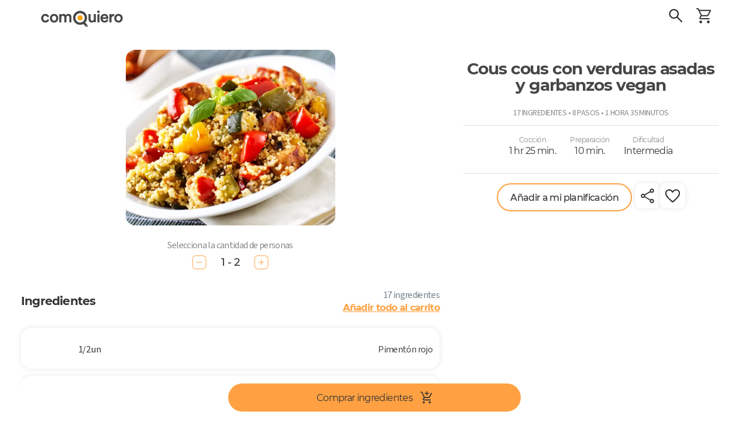

--- FILE ---
content_type: text/html; charset=utf-8
request_url: https://comoquiero.net/es/receta/2686/cous-cous-con-verduras-asadas-y-garbanzos-vegan
body_size: 127347
content:
<!doctype html>
<html data-n-head-ssr lang="es" data-n-head="%7B%22lang%22:%7B%22ssr%22:%22es%22%7D%7D">
  <head >
    <meta data-n-head="ssr" data-hid="viewport" name="viewport" content="width=device-width, initial-scale=1, minimal-ui, minimum-scale=1.0, maximum-scale=1.0, user-scalable=no, viewport-fit=cover"><meta data-n-head="ssr" data-hid="color-scheme" name="color-scheme" content="light only"><meta data-n-head="ssr" data-hid="charset" charset="utf-8"><meta data-n-head="ssr" data-hid="mobile-web-app-capable" name="mobile-web-app-capable" content="yes"><meta data-n-head="ssr" data-hid="apple-mobile-web-app-title" name="apple-mobile-web-app-title" content="Como Quiero - Meal Planning App"><meta data-n-head="ssr" data-hid="theme-color" name="theme-color" content="#ffa142"><meta data-n-head="ssr" data-hid="og:type" name="og:type" property="og:type" content="website"><meta data-n-head="ssr" data-hid="og:site_name" name="og:site_name" property="og:site_name" content="Como Quiero - Meal Planning App"><meta data-n-head="ssr" http-equiv="Content-Language" content="es"><meta data-n-head="ssr" data-hid="description" name="description" content="&lt;p&gt;&lt;span style=&quot;font-size:10pt;font-family:Calibri,Arial;font-weight:normal;font-style:normal;&quot; data-sheets-root=&quot;1&quot; data-sheets-value=&#x27;{&quot;1&quot;:2,&quot;2&quot;:&quot;©Foto obtenida de CANVA&quot;}&#x27; data-sheets-userformat=&#x27;{&quot;2&quot;:12801,&quot;3&quot;:{&quot;1&quot;:0},&quot;12&quot;:0,&quot;15&quot;:&quot;Calibri&quot;,&quot;16&quot;:10}&#x27; id=&quot;isPasted&quot;&gt;&amp;copy;Foto obtenida de CANVA&lt;/span&gt;&lt;/p&gt;"><meta data-n-head="ssr" data-hid="keywords" name="keywords" content="cous cous,cuscús,verduras,verduras asadas,garbanzos,vegano,vegana"><meta data-n-head="ssr" data-hid="og:title" property="og:title" content="Cous cous con verduras asadas y garbanzos vegan - Receta ComoQuiero"><meta data-n-head="ssr" data-hid="og:description" property="og:description" content="&lt;p&gt;&lt;span style=&quot;font-size:10pt;font-family:Calibri,Arial;font-weight:normal;font-style:normal;&quot; data-sheets-root=&quot;1&quot; data-sheets-value=&#x27;{&quot;1&quot;:2,&quot;2&quot;:&quot;©Foto obtenida de CANVA&quot;}&#x27; data-sheets-userformat=&#x27;{&quot;2&quot;:12801,&quot;3&quot;:{&quot;1&quot;:0},&quot;12&quot;:0,&quot;15&quot;:&quot;Calibri&quot;,&quot;16&quot;:10}&#x27; id=&quot;isPasted&quot;&gt;&amp;copy;Foto obtenida de CANVA&lt;/span&gt;&lt;/p&gt;"><meta data-n-head="ssr" data-hid="og:image" property="og:image" content="https://api-v2.comoquiero.net/images/recipes/1200x630/2686.jpg"><title>Cous cous con verduras asadas y garbanzos vegan - Receta ComoQuiero</title><link data-n-head="ssr" rel="preconnect" href="https://s3.amazonaws.com" crossorigin="true"><link data-n-head="ssr" rel="preconnect" href="https://cdn.jsdelivr.net" crossorigin="true"><link data-n-head="ssr" data-hid="shortcut-icon" rel="shortcut icon" href="/icon.svg"><link data-n-head="ssr" data-hid="apple-touch-icon" rel="apple-touch-icon" href="/_nuxt/icons/icon_512x512.c2a67a.png" sizes="512x512"><link data-n-head="ssr" rel="manifest" href="/_nuxt/manifest.cdd886cc.json" data-hid="manifest"><link data-n-head="ssr" rel="canonical" href="https://comoquiero.net/es-CL/receta/2686/cous-cous-con-verduras-asadas-y-garbanzos-vegan"><link data-n-head="ssr" rel="preload" as="image" href="https://s-api.qcart.app/images/comoquiero-uploads/images/recipes/originals/2686.jpg?s=716x600&amp;fit=cover&amp;ext=webp"><link data-n-head="ssr" rel="preload" as="image" href="https://s-api.qcart.app/images/comoquiero-uploads/images/recipes/originals/2686.jpg?s=635x500&amp;fit=cover&amp;ext=webp"><style data-n-head="vuetify" type="text/css" id="vuetify-theme-stylesheet" nonce="undefined">.v-application a { color: #ffa142; }
.v-application .primary {
  background-color: #ffa142 !important;
  border-color: #ffa142 !important;
}
.v-application .primary--text {
  color: #ffa142 !important;
  caret-color: #ffa142 !important;
}
.v-application .secondary {
  background-color: #65cda2 !important;
  border-color: #65cda2 !important;
}
.v-application .secondary--text {
  color: #65cda2 !important;
  caret-color: #65cda2 !important;
}
.v-application .accent {
  background-color: #e07a00 !important;
  border-color: #e07a00 !important;
}
.v-application .accent--text {
  color: #e07a00 !important;
  caret-color: #e07a00 !important;
}
.v-application .error {
  background-color: #ff5252 !important;
  border-color: #ff5252 !important;
}
.v-application .error--text {
  color: #ff5252 !important;
  caret-color: #ff5252 !important;
}
.v-application .info {
  background-color: #2196f3 !important;
  border-color: #2196f3 !important;
}
.v-application .info--text {
  color: #2196f3 !important;
  caret-color: #2196f3 !important;
}
.v-application .success {
  background-color: #4caf50 !important;
  border-color: #4caf50 !important;
}
.v-application .success--text {
  color: #4caf50 !important;
  caret-color: #4caf50 !important;
}
.v-application .warning {
  background-color: #fb8c00 !important;
  border-color: #fb8c00 !important;
}
.v-application .warning--text {
  color: #fb8c00 !important;
  caret-color: #fb8c00 !important;
}
.v-application .favorite {
  background-color: #ffa2a4 !important;
  border-color: #ffa2a4 !important;
}
.v-application .favorite--text {
  color: #ffa2a4 !important;
  caret-color: #ffa2a4 !important;
}</style><script data-n-head="ssr" data-hid="gtm-script">if(!window._gtm_init){window._gtm_init=1;(function(w,n,d,m,e,p){w[d]=(w[d]==1||n[d]=='yes'||n[d]==1||n[m]==1||(w[e]&&w[e][p]&&w[e][p]()))?1:0})(window,navigator,'doNotTrack','msDoNotTrack','external','msTrackingProtectionEnabled');(function(w,d,s,l,x,y){w[x]={};w._gtm_inject=function(i){if(w.doNotTrack||w[x][i])return;w[x][i]=1;w[l]=w[l]||[];w[l].push({'gtm.start':new Date().getTime(),event:'gtm.js'});var f=d.getElementsByTagName(s)[0],j=d.createElement(s);j.async=true;j.src='https://www.googletagmanager.com/gtm.js?id='+i;f.parentNode.insertBefore(j,f);};w[y]('GTM-5FT6QQK')})(window,document,'script','dataLayer','_gtm_ids','_gtm_inject')}</script><link rel="modulepreload" href="/_nuxt/846fba5.modern.js" as="script"><link rel="modulepreload" href="/_nuxt/8.0d4989f7289bd5c20d41.modern.js" as="script"><link rel="modulepreload" href="/_nuxt/147.28814dcc876b94b7d269.modern.js" as="script"><link rel="modulepreload" href="/_nuxt/7.ebb94f030e0304f8e9d1.modern.js" as="script"><link rel="modulepreload" href="/_nuxt/116.cff9ff2f47be5e0b694d.modern.js" as="script"><link rel="modulepreload" href="/_nuxt/148.0bc0d3cbde9443b3066a.modern.js" as="script"><link rel="modulepreload" href="/_nuxt/0.2f97549d9fa5d5cac10f.modern.js" as="script"><link rel="modulepreload" href="/_nuxt/1.305a7837ed56cb2934b8.modern.js" as="script"><link rel="modulepreload" href="/_nuxt/3.8ccd4bd87028055beedc.modern.js" as="script"><style data-vue-ssr-id="92624e4a:0 d803e0fa:0 144a79d9:0 a07e3f94:0 0bd91fca:0 61033055:0 2f5a59dc:0 75022c4c:0 46488fec:0 3d6e4319:0 311b627e:0 3bb7f7c4:0 a962f8c4:0 06e67ab4:0 3542fd60:0 29069974:0 5a7be0f5:0 68207c44:0 dc44fa24:0 19efd2fb:0 0878dced:0 7393b465:0 40d03d44:0 cccba4ac:0 12757a22:0 2a910b16:0 1d3c0b9a:0 1b05b94f:0 abda1822:0 55e7fe58:0 6b0046f4:0 6513de80:0 f1b407b4:0 87fc290e:0 b28a8a68:0 68e27eb6:0 f7376174:0 32f38b84:0 56e0aee0:0 60df2c82:0 6e25b0b4:0 7141c414:0 0ef291bc:0 3aba1d25:0 3d3b4f73:0 e44ee292:0 d6642b5c:0 15f2fb92:0 74584648:0 0abfa406:0 61dc04af:0 94a7a722:0 36b0d326:0 36b0d326:1 36b0d326:2 38f4f9f8:0 2f60eb82:0 434789bc:0 b3c7e3a8:0 4d1f6aa0:0 eb316666:0 2eca0106:0 5ab77976:0 56c6ac9e:0 bc255786:0 3fe138d0:0 9e3083a4:0 68335a17:0 50deb9f5:0 c86f21d0:0 5cc24838:0 f89b9ee8:0 3c259424:0 3cd292c2:0 e32edf9a:0 2c320083:0 c868fa6e:0 5d35b80d:0 646dbaec:0 54dc5e30:0 20c9aa40:0 7122c9de:0 1791d473:0">/* purgecss start ignore */

@font-face{
  font-family: 'Source Sans 3';
  font-weight: 200;
  font-style: normal;
  font-stretch: normal;
  src: url(/_nuxt/fonts/SourceSans3-ExtraLight.ttf.882c391.woff2) format('woff2'),
}

@font-face{
  font-family: 'Source Sans 3';
  font-weight: 200;
  font-style: italic;
  font-stretch: normal;
  src: url(/_nuxt/fonts/SourceSans3-ExtraLightIt.ttf.73f0b70.woff2) format('woff2'),
       url(/_nuxt/fonts/SourceSans3-ExtraLightIt.otf.26047a1.woff) format('woff');
}

@font-face{
  font-family: 'Source Sans 3';
  font-weight: 300;
  font-style: normal;
  font-stretch: normal;
  src: url(/_nuxt/fonts/SourceSans3-Light.ttf.9e49704.woff2) format('woff2'),
       url(/_nuxt/fonts/SourceSans3-Light.otf.d0a207a.woff) format('woff');
}

@font-face{
  font-family: 'Source Sans 3';
  font-weight: 300;
  font-style: italic;
  font-stretch: normal;
  src: url(/_nuxt/fonts/SourceSans3-LightIt.ttf.8f2c8ff.woff2) format('woff2'),
       url(/_nuxt/fonts/SourceSans3-LightIt.otf.d9dc5ff.woff) format('woff');
}

@font-face{
  font-family: 'Source Sans 3';
  font-weight: 400;
  font-style: normal;
  font-stretch: normal;
  src: url(/_nuxt/fonts/SourceSans3-Regular.ttf.2bbd402.woff2) format('woff2'),
       url(/_nuxt/fonts/SourceSans3-Regular.otf.f57f23f.woff) format('woff');
}

@font-face{
  font-family: 'Source Sans 3';
  font-weight: 400;
  font-style: italic;
  font-stretch: normal;
  src: url(/_nuxt/fonts/SourceSans3-It.ttf.ab3f27e.woff2) format('woff2'),
       url(/_nuxt/fonts/SourceSans3-It.otf.f128cc3.woff) format('woff');
}

@font-face{
  font-family: 'Source Sans 3';
  font-weight: 600;
  font-style: normal;
  font-stretch: normal;
  src: url(/_nuxt/fonts/SourceSans3-Semibold.ttf.b1104bf.woff2) format('woff2'),
       url(/_nuxt/fonts/SourceSans3-Semibold.otf.b2276f1.woff) format('woff');
}

@font-face{
  font-family: 'Source Sans 3';
  font-weight: 600;
  font-style: italic;
  font-stretch: normal;
  src: url(/_nuxt/fonts/SourceSans3-SemiboldIt.ttf.aadf65d.woff2) format('woff2'),
       url(/_nuxt/fonts/SourceSans3-SemiboldIt.otf.0dedc35.woff) format('woff');
}

@font-face{
  font-family: 'Source Sans 3';
  font-weight: 700;
  font-style: normal;
  font-stretch: normal;
  src: url(/_nuxt/fonts/SourceSans3-Bold.ttf.1d14517.woff2) format('woff2'),
       url(/_nuxt/fonts/SourceSans3-Bold.otf.4a22992.woff) format('woff');
}

@font-face{
  font-family: 'Source Sans 3';
  font-weight: 700;
  font-style: italic;
  font-stretch: normal;
  src: url(/_nuxt/fonts/SourceSans3-BoldIt.ttf.029f59c.woff2) format('woff2'),
       url(/_nuxt/fonts/SourceSans3-BoldIt.otf.53aadc2.woff) format('woff');
}

@font-face{
  font-family: 'Source Sans 3';
  font-weight: 900;
  font-style: normal;
  font-stretch: normal;
  src: url(/_nuxt/fonts/SourceSans3-Black.ttf.9ae21d3.woff2) format('woff2'),
       url(/_nuxt/fonts/SourceSans3-Black.otf.175b58d.woff) format('woff');
}

@font-face{
  font-family: 'Source Sans 3';
  font-weight: 900;
  font-style: italic;
  font-stretch: normal;
  src: url(/_nuxt/fonts/SourceSans3-BlackIt.ttf.004c159.woff2) format('woff2'),
       url(/_nuxt/fonts/SourceSans3-BlackIt.otf.4bca272.woff) format('woff');
}

/** =================== MONTSERRAT =================== **/

/** Montserrat Thin **/
@font-face {
  font-family: "Montserrat";
  font-weight: 100;
  font-style: normal;
  src: url(/_nuxt/fonts/Montserrat-Thin.6687af0.woff2) format("woff2"),
       url(/_nuxt/fonts/Montserrat-Thin.361e657.woff) format("woff");
}

/** Montserrat Thin-Italic **/
@font-face {
  font-family: "Montserrat";
  font-weight: 100;
  font-style: italic;
  src: url(/_nuxt/fonts/Montserrat-ThinItalic.85e83f6.woff2) format("woff2"),
       url(/_nuxt/fonts/Montserrat-ThinItalic.bc82012.woff) format("woff");
}

/** Montserrat ExtraLight **/
@font-face {
  font-family: "Montserrat";
  font-weight: 200;
  font-style: normal;
  src: url(/_nuxt/fonts/Montserrat-ExtraLight.f68e80f.woff2) format("woff2"),
       url(/_nuxt/fonts/Montserrat-ExtraLight.1a3ed72.woff) format("woff");
}

/** Montserrat ExtraLight-Italic **/
@font-face {
  font-family: "Montserrat";
  font-weight: 200;
  font-style: italic;
  src: url(/_nuxt/fonts/Montserrat-ExtraLightItalic.a8854c8.woff2) format("woff2"),
       url(/_nuxt/fonts/Montserrat-ExtraLightItalic.4cef859.woff) format("woff");
}

/** Montserrat Light **/
@font-face {
  font-family: "Montserrat";
  font-weight: 300;
  font-style: normal;
  src: url(/_nuxt/fonts/Montserrat-Light.09cccaa.woff2) format("woff2"),
       url(/_nuxt/fonts/Montserrat-Light.86c842f.woff) format("woff");
}

/** Montserrat Light-Italic **/
@font-face {
  font-family: "Montserrat";
  font-weight: 300;
  font-style: italic;
  src: url(/_nuxt/fonts/Montserrat-LightItalic.9948d90.woff2) format("woff2"),
       url(/_nuxt/fonts/Montserrat-LightItalic.b1f7437.woff) format("woff");
}

/** Montserrat Regular **/
@font-face {
  font-family: "Montserrat";
  font-weight: 400;
  font-style: normal;
  src: url(/_nuxt/fonts/Montserrat-Regular.e16f247.woff2) format("woff2"),
       url(/_nuxt/fonts/Montserrat-Regular.b75ba0c.woff) format("woff");
}

/** Montserrat Regular-Italic **/
@font-face {
  font-family: "Montserrat";
  font-weight: 400;
  font-style: italic;
  src: url(/_nuxt/fonts/Montserrat-Italic.b3a4ac1.woff2) format("woff2"),
       url(/_nuxt/fonts/Montserrat-Italic.68b2a19.woff) format("woff");
}

/** Montserrat Medium **/
@font-face {
  font-family: "Montserrat";
  font-weight: 500;
  font-style: normal;
  src: url(/_nuxt/fonts/Montserrat-Medium.4dd8a4f.woff2) format("woff2"),
       url(/_nuxt/fonts/Montserrat-Medium.23e1fac.woff) format("woff");
}

/** Montserrat Medium-Italic **/
@font-face {
  font-family: "Montserrat";
  font-weight: 500;
  font-style: italic;
  src: url(/_nuxt/fonts/Montserrat-MediumItalic.fc4d7f9.woff2) format("woff2"),
       url(/_nuxt/fonts/Montserrat-MediumItalic.ed7ef17.woff) format("woff");
}

/** Montserrat SemiBold **/
@font-face {
  font-family: "Montserrat";
  font-weight: 600;
  font-style: normal;
  src: url(/_nuxt/fonts/Montserrat-SemiBold.59bc898.woff2) format("woff2"),
       url(/_nuxt/fonts/Montserrat-SemiBold.daff2f5.woff) format("woff");
}

/** Montserrat SemiBold-Italic **/
@font-face {
  font-family: "Montserrat";
  font-weight: 600;
  font-style: italic;
  src: url(/_nuxt/fonts/Montserrat-SemiBoldItalic.089d757.woff2) format("woff2"),
       url(/_nuxt/fonts/Montserrat-SemiBoldItalic.cc37bb2.woff) format("woff");
}

/** Montserrat Bold **/
@font-face {
  font-family: "Montserrat";
  font-weight: 700;
  font-style: normal;
  src: url(/_nuxt/fonts/Montserrat-Bold.5d01e6b.woff2) format("woff2"),
       url(/_nuxt/fonts/Montserrat-Bold.23816c7.woff) format("woff");
}

/** Montserrat Bold-Italic **/
@font-face {
  font-family: "Montserrat";
  font-weight: 700;
  font-style: italic;
  src: url(/_nuxt/fonts/Montserrat-BoldItalic.6060f42.woff2) format("woff2"),
       url(/_nuxt/fonts/Montserrat-BoldItalic.d7f293b.woff) format("woff");
}

/** Montserrat ExtraBold **/
@font-face {
  font-family: "Montserrat";
  font-weight: 800;
  font-style: normal;
  src: url(/_nuxt/fonts/Montserrat-ExtraBold.178cbb5.woff2) format("woff2"),
       url(/_nuxt/fonts/Montserrat-ExtraBold.d07eaef.woff) format("woff");
}

/** Montserrat ExtraBold-Italic **/
@font-face {
  font-family: "Montserrat";
  font-weight: 800;
  font-style: italic;
  src: url(/_nuxt/fonts/Montserrat-ExtraBoldItalic.d8b5ddd.woff2) format("woff2"),
       url(/_nuxt/fonts/Montserrat-ExtraBoldItalic.412bc19.woff) format("woff");
}

/** Montserrat Black **/
@font-face {
  font-family: "Montserrat";
  font-weight: 900;
  font-style: normal;
  src: url(/_nuxt/fonts/Montserrat-Black.cce7e0e.woff2) format("woff2"),
       url(/_nuxt/fonts/Montserrat-Black.4caf34f.woff) format("woff");
}

/** Montserrat Black-Italic **/
@font-face {
  font-family: "Montserrat";
  font-weight: 900;
  font-style: italic;
  src: url(/_nuxt/fonts/Montserrat-BlackItalic.778350f.woff2) format("woff2"),
       url(/_nuxt/fonts/Montserrat-BlackItalic.95dcac7.woff) format("woff");
}

/** =================== MONTSERRAT ALTERNATES =================== **/

/** Montserrat Alternates Thin **/
@font-face {
  font-family: "Montserrat Alternates";
  font-weight: 100;
  font-style: normal;
  src: url(/_nuxt/fonts/MontserratAlternates-Thin.49376d8.woff2) format("woff2"),
       url(/_nuxt/fonts/MontserratAlternates-Thin.b6e3608.woff) format("woff");
}

/** Montserrat Alternates Thin-Italic **/
@font-face {
  font-family: "Montserrat Alternates";
  font-weight: 100;
  font-style: italic;
  src: url(/_nuxt/fonts/MontserratAlternates-ThinItalic.63f6130.woff2) format("woff2"),
       url(/_nuxt/fonts/MontserratAlternates-ThinItalic.10b46ad.woff) format("woff");
}

/** Montserrat Alternates ExtraLight **/
@font-face {
  font-family: "Montserrat Alternates";
  font-weight: 200;
  font-style: normal;
  src: url(/_nuxt/fonts/MontserratAlternates-ExtraLight.eff47b7.woff2) format("woff2"),
       url(/_nuxt/fonts/MontserratAlternates-ExtraLight.bac1ea4.woff) format("woff");
}

/** Montserrat Alternates ExtraLight-Italic **/
@font-face {
  font-family: "Montserrat Alternates";
  font-weight: 200;
  font-style: italic;
  src: url(/_nuxt/fonts/MontserratAlternates-ExtraLightItalic.984b91b.woff2) format("woff2"),
       url(/_nuxt/fonts/MontserratAlternates-ExtraLightItalic.aabaed8.woff) format("woff");
}

/** Montserrat Alternates Light **/
@font-face {
  font-family: "Montserrat Alternates";
  font-weight: 300;
  font-style: normal;
  src: url(/_nuxt/fonts/MontserratAlternates-Light.3655af6.woff2) format("woff2"),
       url(/_nuxt/fonts/MontserratAlternates-Light.e07cd08.woff) format("woff");
}

/** Montserrat Alternates Light-Italic **/
@font-face {
  font-family: "Montserrat Alternates";
  font-weight: 300;
  font-style: italic;
  src: url(/_nuxt/fonts/MontserratAlternates-LightItalic.32c5aee.woff2) format("woff2"),
       url(/_nuxt/fonts/MontserratAlternates-LightItalic.a97f75a.woff) format("woff");
}

/** Montserrat Alternates Regular **/
@font-face {
  font-family: "Montserrat Alternates";
  font-weight: 400;
  font-style: normal;
  src: url(/_nuxt/fonts/MontserratAlternates-Regular.b6cf1a3.woff2) format("woff2"),
       url(/_nuxt/fonts/MontserratAlternates-Regular.f6caf1a.woff) format("woff");
}

/** Montserrat Alternates Regular-Italic **/
@font-face {
  font-family: "Montserrat Alternates";
  font-weight: 400;
  font-style: italic;
  src: url(/_nuxt/fonts/MontserratAlternates-Italic.c8ff563.woff2) format("woff2"),
       url(/_nuxt/fonts/MontserratAlternates-Italic.1a8750d.woff) format("woff");
}

/** Montserrat Alternates Medium **/
@font-face {
  font-family: "Montserrat Alternates";
  font-weight: 500;
  font-style: normal;
  src: url(/_nuxt/fonts/MontserratAlternates-Medium.355f2cc.woff2) format("woff2"),
       url(/_nuxt/fonts/MontserratAlternates-Medium.3a3599e.woff) format("woff");
}

/** Montserrat Alternates Medium-Italic **/
@font-face {
  font-family: "Montserrat Alternates";
  font-weight: 500;
  font-style: italic;
  src: url(/_nuxt/fonts/MontserratAlternates-MediumItalic.91abd2d.woff2) format("woff2"),
       url(/_nuxt/fonts/MontserratAlternates-MediumItalic.acd8156.woff) format("woff");
}

/** Montserrat Alternates SemiBold **/
@font-face {
  font-family: "Montserrat Alternates";
  font-weight: 600;
  font-style: normal;
  src: url(/_nuxt/fonts/MontserratAlternates-SemiBold.a550b4a.woff2) format("woff2"),
       url(/_nuxt/fonts/MontserratAlternates-SemiBold.19fbe4b.woff) format("woff");
}

/** Montserrat Alternates SemiBold-Italic **/
@font-face {
  font-family: "Montserrat Alternates";
  font-weight: 600;
  font-style: italic;
  src: url(/_nuxt/fonts/MontserratAlternates-SemiBoldItalic.ccd6435.woff2) format("woff2"),
       url(/_nuxt/fonts/MontserratAlternates-SemiBoldItalic.94324c4.woff) format("woff");
}

/** Montserrat Alternates Bold **/
@font-face {
  font-family: "Montserrat Alternates";
  font-weight: 700;
  font-style: normal;
  src: url(/_nuxt/fonts/MontserratAlternates-Bold.fa3a866.woff2) format("woff2"),
       url(/_nuxt/fonts/MontserratAlternates-Bold.0af5fe3.woff) format("woff");
}

/** Montserrat Alternates Bold-Italic **/
@font-face {
  font-family: "Montserrat Alternates";
  font-weight: 700;
  font-style: italic;
  src: url(/_nuxt/fonts/MontserratAlternates-BoldItalic.3cdbf8f.woff2) format("woff2"),
       url(/_nuxt/fonts/MontserratAlternates-BoldItalic.0915e21.woff) format("woff");
}

/** Montserrat Alternates ExtraBold **/
@font-face {
  font-family: "Montserrat Alternates";
  font-weight: 800;
  font-style: normal;
  src: url(/_nuxt/fonts/MontserratAlternates-ExtraBold.eedf927.woff2) format("woff2"),
       url(/_nuxt/fonts/MontserratAlternates-ExtraBold.96cf599.woff) format("woff");
}

/** Montserrat Alternates ExtraBold-Italic **/
@font-face {
  font-family: "Montserrat Alternates";
  font-weight: 800;
  font-style: italic;
  src: url(/_nuxt/fonts/MontserratAlternates-ExtraBoldItalic.0ceb759.woff2) format("woff2"),
       url(/_nuxt/fonts/MontserratAlternates-ExtraBoldItalic.e54ec20.woff) format("woff");
}

/** Montserrat Alternates Black **/
@font-face {
  font-family: "Montserrat Alternates";
  font-weight: 900;
  font-style: normal;
  src: url(/_nuxt/fonts/MontserratAlternates-Black.47cb197.woff2) format("woff2"),
       url(/_nuxt/fonts/MontserratAlternates-Black.0c93030.woff) format("woff");
}

/** Montserrat Alternates Black-Italic **/
@font-face {
  font-family: "Montserrat Alternates";
  font-weight: 900;
  font-style: italic;
  src: url(/_nuxt/fonts/MontserratAlternates-BlackItalic.465c81b.woff2) format("woff2"),
       url(/_nuxt/fonts/MontserratAlternates-BlackItalic.1ce905c.woff) format("woff");
}


/* STRANGE VUETIFY ISSUE ?? */

html {
  width: 100vw;
  /* THIS CSS ALLOWS SCROLL WHEN MODAL IS OPEN!! */
  /* overflow-y: auto !important; */
  /* WITHOUT THIS SCROLLBAR NOT SHOWN IN '/plan' */
  overflow-y: inherit !important;
  /* KEEP Vuetify@1 STYLE */
  /* font-size: 14px !important; */
  /* https://www.w3schools.com/howto/howto_css_smooth_scroll.asp#section2 */
  /* scroll-behavior: smooth; */
}

.v-application * {
  font-family: "Source Sans 3", "Montserrat", sans-serif;
  letter-spacing: -0.04em !important;
}

.v-main {
  min-height: 100vh;
  /* https://stackoverflow.com/questions/43996535/how-to-fix-safaris-html-margin-bottom-bug-in-ios-10-3-1 */
  /* min-height: -webkit-fill-available; */
}

.font-radikal {
  font-family: "Radikal", sans-serif;
}

.font-times {
  font-size: 132% !important;
  font-family: "Publico", serif;
}

/* PRVENT ANDROID WORDS TOOLTIP */

@media (max-width: 960px) {
  body {
    user-select: none;
  }
}

/*http://jsfiddle.net/Supuhstar/vqp8oL82/*/

.fa-spin {
  transform-origin: 50% calc(50% - 0.5px);
}

.form-group label {
  overflow: hidden;
  font-size: 16px;
  white-space: nowrap;
  text-overflow: ellipsis;
}

/* input[type=checkbox]:not(old)+label,
input[type=radio]:not(old)+label {
    display: inline-block;
    margin-left: -2em;
    line-height: 1.5em;
    font-size: 16px;
    line-height: 35px;
} */

.form-control {
  color: inherit;
}

.form-control.input-search-recipe {
  text-transform: uppercase;
}

.close {
  color: black;
  font-size: 34px;
}

/* FIX VUETIFY BUG */

/* https://github.com/vuetifyjs/vuetify/issues/4456 */

.v-menu__activator {
  height: inherit !important;
}

/* DONT LIKE VUETIFY2 NEW PADDINGS */

.v-dialog>.v-card>.v-card__text,
.v-dialog>.v-card>.v-card__title {
  padding: 16px !important;
}

@media (max-width: 960px) {

  .v-dialog>.v-card>.v-card__text,
  .v-dialog>.v-card>.v-card__title {
    padding: 12px !important;
  }
}

/* .v-dialog {
  margin: 16px !important;
}
@media (max-width: 960px) {
  .v-dialog {
    margin: 12px !important;
  }
} */

.secondary {
  color: white;
}

/* LIGHTER FOR 'iOS' CONTRAST */

#app.theme--light,
.theme--light.v-toolbar {
  background-color: white !important;
}

#app.theme--light .white--text,
#app.theme--light .primary,
#app.theme--light.v-toolbar .secondary,
#app.theme--light .v-tooltip__content {
  text-shadow: none;
}

.fa-angle-right.v-icon--right {
  font-size: 16px;
}

/* https://stackoverflow.com/questions/37313872/vertical-scrolling-in-ios-not-smooth */

/* https://stackoverflow.com/questions/18751811/smooth-native-style-swipe-scrolling-with-acceleration-deceleration-on-ios-using */

/* html, body {
  -webkit-overflow-scrolling: auto;
  overscroll-behavior: contain;
} */

/* https://stackoverflow.com/questions/29894997/prevent-ios-bounce-without-disabling-scroll-ability */

/* html {
  position: fixed !important;
  height: 100% !important;
  overflow: hidden !important;
}

body {
  width: 100vw !important;
  height: 100vh !important;
  overflow-y: scroll !important;
  overflow-x: hidden !important;
  -webkit-overflow-scrolling: touch !important;
} */

/* https://stackoverflow.com/questions/23489492/cordova-phonegap-disable-bounce-only-for-header-and-footer */

/* #app * {
overscroll-behavior: auto; */

* {
  -webkit-overflow-scrolling: touch !important;
  overscroll-behavior: contain;
}

/* https://stackoverflow.com/questions/60154236/is-viewport-fit-cover-no-longer-working-on-the-ios-safari */

@supports (padding: max(0px)) {

  body,
  header,
  footer {
    padding-right: min(0vmin, env(safe-area-inset-right));
    padding-left: min(0vmin, env(safe-area-inset-left));
  }
}

/* https://github.com/apache/cordova-plugin-wkwebview-engine/issues/172 */

/* NEEDS: <preference name="DisallowOverscroll" value="true" /> */

/* body {
  overflow: auto !important;
  height: 100vh;
  min-height: 100vh;
  box-sizing: border-box;
  margin: 0px;
  padding: 0px;
  width: 100%;
  padding: constant(safe-area-inset-top) constant(safe-area-inset-right) constant(safe-area-inset-bottom) constant(safe-area-inset-left);
  padding: env(safe-area-inset-top) env(safe-area-inset-right) env(safe-area-inset-bottom) env(safe-area-inset-left);
} */

@media (min-width: 600px) {

  /* Turn on custom 8px wide scrollbar */
  ::-webkit-scrollbar {
    width: 8px;
    height: 8px;
    /* 1px wider than Lion. */
    /* This is more usable for users trying to click it. */
    background-color: rgba(0, 0, 0, 0);
    -webkit-border-radius: 100px;
    border-radius: 100px;
  }

  /* hover effect for both scrollbar area, and scrollbar 'thumb' */
  ::-webkit-scrollbar:hover {
    background-color: rgba(0, 0, 0, 0.09);
  }

  /* The scrollbar 'thumb' ...that marque oval shape in a scrollbar */
  ::-webkit-scrollbar-thumb {
    /* This is the EXACT color of Mac OS scrollbars.
                       Yes, I pulled out digital color meter */
    /* background: rgba(0,0,0,0.5); */
    background: rgba(0, 0, 0, 0.3);
    -webkit-border-radius: 100px;
    border-radius: 100px;
  }

  ::-webkit-scrollbar-thumb:active {
    /* background: rgba(0,0,0,0.61); */
    background: rgba(0, 0, 0, 0.5);
    -webkit-border-radius: 100px;
    border-radius: 100px;
  }
}

.v-btn {
  text-transform: inherit !important;
}

.v-btn.v-size--x-large:not(.v-btn--icon) {
  height: 48px !important;
  font-size: inherit !important;
  /* width: 48px!important; */
}

/* VUE-DIALOG MORE ANDROID STANDARD STYLE */

/* .vuedl-layout .v-card__title {
  padding-bottom: 8px;
}
.vuedl-layout h3 {
  font-size: 19px !important;
}
.vuedl-layout .v-card__text {
  padding-top: 0;
} */

/* SWEETALERT */

/* allow '\n' usage in titles */

.swal-title {
  /* white-space: pre-wrap; */
  white-space: inherit !important;
}

/* ALLOW USING HEADINGS WITHOUT AFFECT STYING */

h1,
h2,
h3,
h4,
h5,
h6 {
  font-weight: inherit;
  font-size: inherit;
}

/* PLEASE-WAIT */

body.pg-loading {
  overflow: initial !important;
}

/* UNDER SWAL z-index 10.000*/

.pg-loading-screen {
  /* z-index: 200 !important; */
  z-index: 9999 !important;
}

.pg-loading-screen .pg-loading-html {
  margin-top: 0;
}

/* FADE IN */

/* https://stackoverflow.com/questions/19108782/is-it-possible-to-fade-in-newly-created-elements-using-only-css3 */

.fadeIn {
  -moz-animation: fadein 300ms;
  -webkit-animation: fadein 300ms;
  -o-animation: fadein 300ms;
  animation: fadein 300ms;
}

@keyframes fadein {
  from {
    transform: translateY(15px);
    opacity: 0;
  }

  to {
    transform: translateY(0);
    opacity: 1;
  }
}

@-moz-keyframes fadein {

  /* Firefox */
  from {
    transform: translateY(15px);
    opacity: 0;
  }

  to {
    transform: translateY(0);
    opacity: 1;
  }
}

@-webkit-keyframes fadein {

  /* Safari and Chrome */
  from {
    transform: translateY(15px);
    opacity: 0;
  }

  to {
    transform: translateY(0);
    opacity: 1;
  }
}

@-o-keyframes fadein {

  /* Opera */
  from {
    transform: translateY(15px);
    opacity: 0;
  }

  to {
    transform: translateY(0);
    opacity: 1;
  }
}

/* ADMIN PALETTE */

.admin body::before {
  position: fixed;
  z-index: 1;
  z-index: 9999999;
  width: 100%;
  color: white;
  font-weight: bold;
  line-height: 12px;
  text-align: center;
  background: black;
  content: "admin";
}

body .print {
  display: none !important;
}

@media print {
  body .print {
    display: initial !important;
  }

  .no-print {
    display: none !important;
  }

  main {
    padding: 0 !important;
  }
}

/* PREVENT 'word-break: break-all' */

.v-card__title {
  word-break: inherit !important;
}

/* TRANSITIONS */

/* https://vuejs.org/v2/guide/transitions.html */

.dialog-left-transition-active,
.dialog-left-transition-leave-active {
  transform: translateX(0%);
}

.dialog-left-transition-enter,
.dialog-left-transition-leave-to {
  transform: translateX(100%);
}

.dialog-right-transition-active,
.dialog-right-transition-leave-active {
  transform: translateX(0%);
}

.dialog-right-transition-enter,
.dialog-right-transition-leave-to {
  transform: translateX(100%);
}

/* .transition-index-enter-active, .transition-index-leave-active {
  transition: transform 300ms;
  transform: translateX(0%);
}
.transition-index-enter, .transition-index-leave-to {
    transform: translateX(-25%);
} */

.transition-plan-enter-active,
.transition-plan-leave-active {
  transform: translateX(0%);
  transition: transform 300ms;
}

.transition-plan-enter,
.transition-plan-leave-to {
  /* transform: translateX(100%); */
  transform: translateX(25%);
}

.transition-print-enter-active,
.transition-print-leave-active {
  transform: translateX(0%);
  transition: transform 300ms;
}

.transition-print-enter,
.transition-print-leave-to {
  /* transform: translateX(100%); */
  transform: translateX(25%);
}

/* #drift-widget-container, #drift-widget {
  z-index: 2147483646 !important;
} */

/* #drift-widget {
  bottom: 10px !important;
  right: 10px !important;
} */

/* #drift-widget-close {
  z-index: 2147483647;
  position: fixed;
  bottom: 55px;
  right: 6px;
  cursor: pointer;
  font-size: 16px;
} */

/* INTERGRAM */

/* #intergramRoot > div {
  position: relative !important;
  bottom: 20px !important;
  right: 0 !important;
  background: none !important;
}
#intergramRoot > div > div {
  margin-left: 50%;
  transform: translateX(-50%);
} */

/* PREVENT SHOW 'alt' WHEN IMAGE NOT FOUND */

/* https://stackoverflow.com/questions/36305805/how-to-hide-alt-text-using-css-when-the-image-is-not-present */

/* img {
  text-indent: 100%;
  white-space: nowrap;
  overflow: hidden;
} */

/* SWEETALERT2 */

/* https://github.com/sweetalert2/sweetalert2/issues/678 */

/* body{
  padding-right: 0 !important;
  overflow: initial !important;
}
.swal2-container select {
  -webkit-appearance: menulist;
} */

/* https://stackoverflow.com/questions/41710834/how-to-prevent-material-icon-text-from-showing-up-when-googles-js-fails-to-conv */

/* .wf-loading .material-icons, .wf-materialicons-n4-inactive .material-icons {
  display: none !important;
} */

/* :not(.v-input--selection-controls__input)>.v-icon.v-icon.v-icon {
  font-size: 14px;
} */

/* .v-icon.v-icon--dense {
  font-size: 20px !important;
} */

.v-input__icon>.v-icon.v-icon {
  font-size: 14px;
}

/* PLEASE-WAIT */

/* .pg-loading-screen.pg-loaded {
  animation: pgAnimLoaded 0.4s cubic-bezier(0.7, 0, 0.3, 1) both !important;
} */

/* PREVENT RED BACKGROUND VUETIFY STYLE IN NUXT ERROR */

.__nuxt-error-page .error {
  background-color: transparent !important;
}

/* http://tobiasahlin.com/spinkit/ */

.spinner {
  width: 70px;
  margin: 50px auto 0;
  text-align: center;
}

.spinner>div {
  display: inline-block;
  width: 18px;
  height: 18px;
  background-color: #f79435;
  border-radius: 100%;
  animation: sk-bouncedelay 1.4s infinite ease-in-out both;
}

.spinner .bounce1 {
  animation-delay: -0.32s;
}

.spinner .bounce2 {
  animation-delay: -0.16s;
}

@keyframes sk-bouncedelay {

  0%,
  80%,
  100% {
    transform: scale(0);
  }

  40% {
    transform: scale(1);
  }
}

/* KEEP HEIGHTS */

.pg-loading-logo-header,
.pg-loading-logo {
  height: 105px;
}

.loading-message {
  height: 16px;
}

/* HIDE INGREDIENTS */

.hide-ingredients .ingredient-quantity {
  color: transparent !important;
  text-shadow: 0 0 10px rgba(0, 0, 0, 0.5);
  user-select: none;
}

/* BOTTOM-SHEETS */

.bottom-sheet {
  border-top-left-radius: 18px !important;
  border-top-right-radius: 18px !important;
}

.bottom-sheet .container {
  max-width: 500px;
  padding: 13px 20px;
}

.bottom-sheet .buttons {
  margin-top: 30px !important;
}

.bottom-sheet .buttons button {
  width: 100%;
  height: 42px !important;
  color: #464647;
  font-size: 18px;
  line-height: 1.11;
  text-align: center;
  text-transform: capitalize;
}

/* .v-timeline::before {
  background: #ffa400 !important;
} */

/* https://github.com/vuetifyjs/vuetify/issues/6355 */

/* .v-bottom-navigation {
  height: auto !important;
} */

.v-bottom-navigation>>>.v-btn__content {
  margin-bottom: constant(safe-area-inset-bottom);
  margin-bottom: env(safe-area-inset-bottom);
  padding-top: 10px;
  padding-bottom: 10px;
}

/* PREVENT TRANSPARENCY WHEN BUTTON DISABLED */

.btn-disabled {
  color: rgba(0, 0, 0, 0.5);
  pointer-events: none;
}

.extra-title {
  color: #464647;
  font-size: 34px;
  line-height: 0.88;
  text-align: left;
}

.big-title {
  font-size: 28px;
  line-height: 1.2;
}

.medium-title {
  font-size: 24px;
  line-height: 1.2;
}

/* PREVENT IPHONE SCROLL OVERLAY */

.v-overlay--active {
  touch-action: none;
}

.logo {
  width: 200px;
  height: 42px;
  background: url("https://comoquiero.net/logo.svg");
  background-repeat: no-repeat;
  background-position: 0 50%;
  background-size: contain;
}

.v-application ul {
  padding-left: 0 !important;
}

li {
  display: block;
}

.scrolling-wrapper {
  overflow-x: auto;
  overflow-y: hidden;
  white-space: nowrap;
  -webkit-overflow-scrolling: touch;
  overscroll-behavior: unset;
}

#debug-snackbar {
  bottom: 30px;
  z-index: 9999;
  display: flex;
  width: 50%;
  max-width: fit-content;
  max-height: fit-content;
  margin: auto;
  padding: 16px;
  overflow: auto;
  color: #333;
  text-align: center;
  background-color: #ffffff;
  border-color: #333;
  border-style: solid;
  border-width: thin;
  border-radius: 4px;
  resize: both;
}
.theme--light.v-application{background:#fff;color:rgba(0,0,0,.87)}.theme--light.v-application .text--primary{color:rgba(0,0,0,.87) !important}.theme--light.v-application .text--secondary{color:rgba(0,0,0,.6) !important}.theme--light.v-application .text--disabled{color:rgba(0,0,0,.38) !important}.theme--dark.v-application{background:#121212;color:#fff}.theme--dark.v-application .text--primary{color:#fff !important}.theme--dark.v-application .text--secondary{color:rgba(255,255,255,.7) !important}.theme--dark.v-application .text--disabled{color:rgba(255,255,255,.5) !important}.v-application{display:flex;position:relative}.v-application a{cursor:pointer}.v-application--is-rtl{direction:rtl}.v-application--wrap{flex:1 1 auto;backface-visibility:hidden;display:flex;flex-direction:column;min-height:100vh;max-width:100%;position:relative}@-moz-document url-prefix(){@media print{.v-application{display:block}.v-application--wrap{display:block}}}
.v-main{display:flex;flex:1 0 auto;max-width:100%;transition:.2s cubic-bezier(0.4, 0, 0.2, 1)}.v-main:not([data-booted=true]){transition:none !important}.v-main__wrap{flex:1 1 auto;max-width:100%;position:relative}@-moz-document url-prefix(){@media print{.v-main{display:block}}}
.bottom-sheet-transition-enter{transform:translateY(100%)}.bottom-sheet-transition-leave-to{transform:translateY(100%)}.v-bottom-sheet.v-dialog{align-self:flex-end;border-radius:0;flex:0 1 auto;margin:0;overflow:visible}.v-bottom-sheet.v-dialog.v-bottom-sheet--inset{max-width:70%}@media only screen and (max-width: 599.98px){.v-bottom-sheet.v-dialog.v-bottom-sheet--inset{max-width:none}}
.v-dialog{border-radius:4px;margin:24px;overflow-y:auto;pointer-events:auto;transition:.3s cubic-bezier(0.25, 0.8, 0.25, 1);width:100%;z-index:inherit;outline:none;box-shadow:0px 11px 15px -7px rgba(0,0,0,.2),0px 24px 38px 3px rgba(0,0,0,.14),0px 9px 46px 8px rgba(0,0,0,.12)}.v-dialog:not(.v-dialog--fullscreen){max-height:90%}.v-dialog>*{width:100%}.v-dialog>.v-card>.v-card__title{font-size:1.25rem;font-weight:500;letter-spacing:.0125em;padding:16px 24px 10px}.v-dialog>.v-card>.v-card__text{padding:0 24px 20px}.v-dialog>.v-card>.v-card__subtitle{padding:0 24px 20px}.v-dialog>.v-card>.v-card__actions{padding:8px 16px}.v-dialog__content{align-items:center;display:flex;height:100%;justify-content:center;left:0;pointer-events:none;position:fixed;top:0;transition:.2s cubic-bezier(0.25, 0.8, 0.25, 1),z-index 1ms;width:100%;z-index:6}.v-dialog__container{display:none}.v-dialog__container--attached{display:inline}.v-dialog--animated{animation-duration:.15s;animation-name:animate-dialog;animation-timing-function:cubic-bezier(0.25, 0.8, 0.25, 1)}.v-dialog--fullscreen{border-radius:0;margin:0;height:100%;position:fixed;overflow-y:auto;top:0;left:0}.v-dialog--fullscreen>.v-card{min-height:100%;min-width:100%;margin:0 !important;padding:0 !important}.v-dialog--scrollable,.v-dialog--scrollable>form{display:flex}.v-dialog--scrollable>.v-card,.v-dialog--scrollable>form>.v-card{display:flex;flex:1 1 100%;flex-direction:column;max-height:100%;max-width:100%}.v-dialog--scrollable>.v-card>.v-card__title,.v-dialog--scrollable>.v-card>.v-card__actions,.v-dialog--scrollable>form>.v-card>.v-card__title,.v-dialog--scrollable>form>.v-card>.v-card__actions{flex:0 0 auto}.v-dialog--scrollable>.v-card>.v-card__text,.v-dialog--scrollable>form>.v-card>.v-card__text{backface-visibility:hidden;flex:1 1 auto;overflow-y:auto}@keyframes animate-dialog{0%{transform:scale(1)}50%{transform:scale(1.03)}100%{transform:scale(1)}}
@keyframes v-shake{59%{margin-left:0}60%,80%{margin-left:2px}70%,90%{margin-left:-2px}}.v-application .black{background-color:#000 !important;border-color:#000 !important}.v-application .black--text{color:#000 !important;caret-color:#000 !important}.v-application .white{background-color:#fff !important;border-color:#fff !important}.v-application .white--text{color:#fff !important;caret-color:#fff !important}.v-application .transparent{background-color:transparent !important;border-color:transparent !important}.v-application .transparent--text{color:transparent !important;caret-color:transparent !important}.v-application .red{background-color:#f44336 !important;border-color:#f44336 !important}.v-application .red--text{color:#f44336 !important;caret-color:#f44336 !important}.v-application .red.lighten-5{background-color:#ffebee !important;border-color:#ffebee !important}.v-application .red--text.text--lighten-5{color:#ffebee !important;caret-color:#ffebee !important}.v-application .red.lighten-4{background-color:#ffcdd2 !important;border-color:#ffcdd2 !important}.v-application .red--text.text--lighten-4{color:#ffcdd2 !important;caret-color:#ffcdd2 !important}.v-application .red.lighten-3{background-color:#ef9a9a !important;border-color:#ef9a9a !important}.v-application .red--text.text--lighten-3{color:#ef9a9a !important;caret-color:#ef9a9a !important}.v-application .red.lighten-2{background-color:#e57373 !important;border-color:#e57373 !important}.v-application .red--text.text--lighten-2{color:#e57373 !important;caret-color:#e57373 !important}.v-application .red.lighten-1{background-color:#ef5350 !important;border-color:#ef5350 !important}.v-application .red--text.text--lighten-1{color:#ef5350 !important;caret-color:#ef5350 !important}.v-application .red.darken-1{background-color:#e53935 !important;border-color:#e53935 !important}.v-application .red--text.text--darken-1{color:#e53935 !important;caret-color:#e53935 !important}.v-application .red.darken-2{background-color:#d32f2f !important;border-color:#d32f2f !important}.v-application .red--text.text--darken-2{color:#d32f2f !important;caret-color:#d32f2f !important}.v-application .red.darken-3{background-color:#c62828 !important;border-color:#c62828 !important}.v-application .red--text.text--darken-3{color:#c62828 !important;caret-color:#c62828 !important}.v-application .red.darken-4{background-color:#b71c1c !important;border-color:#b71c1c !important}.v-application .red--text.text--darken-4{color:#b71c1c !important;caret-color:#b71c1c !important}.v-application .red.accent-1{background-color:#ff8a80 !important;border-color:#ff8a80 !important}.v-application .red--text.text--accent-1{color:#ff8a80 !important;caret-color:#ff8a80 !important}.v-application .red.accent-2{background-color:#ff5252 !important;border-color:#ff5252 !important}.v-application .red--text.text--accent-2{color:#ff5252 !important;caret-color:#ff5252 !important}.v-application .red.accent-3{background-color:#ff1744 !important;border-color:#ff1744 !important}.v-application .red--text.text--accent-3{color:#ff1744 !important;caret-color:#ff1744 !important}.v-application .red.accent-4{background-color:#d50000 !important;border-color:#d50000 !important}.v-application .red--text.text--accent-4{color:#d50000 !important;caret-color:#d50000 !important}.v-application .pink{background-color:#e91e63 !important;border-color:#e91e63 !important}.v-application .pink--text{color:#e91e63 !important;caret-color:#e91e63 !important}.v-application .pink.lighten-5{background-color:#fce4ec !important;border-color:#fce4ec !important}.v-application .pink--text.text--lighten-5{color:#fce4ec !important;caret-color:#fce4ec !important}.v-application .pink.lighten-4{background-color:#f8bbd0 !important;border-color:#f8bbd0 !important}.v-application .pink--text.text--lighten-4{color:#f8bbd0 !important;caret-color:#f8bbd0 !important}.v-application .pink.lighten-3{background-color:#f48fb1 !important;border-color:#f48fb1 !important}.v-application .pink--text.text--lighten-3{color:#f48fb1 !important;caret-color:#f48fb1 !important}.v-application .pink.lighten-2{background-color:#f06292 !important;border-color:#f06292 !important}.v-application .pink--text.text--lighten-2{color:#f06292 !important;caret-color:#f06292 !important}.v-application .pink.lighten-1{background-color:#ec407a !important;border-color:#ec407a !important}.v-application .pink--text.text--lighten-1{color:#ec407a !important;caret-color:#ec407a !important}.v-application .pink.darken-1{background-color:#d81b60 !important;border-color:#d81b60 !important}.v-application .pink--text.text--darken-1{color:#d81b60 !important;caret-color:#d81b60 !important}.v-application .pink.darken-2{background-color:#c2185b !important;border-color:#c2185b !important}.v-application .pink--text.text--darken-2{color:#c2185b !important;caret-color:#c2185b !important}.v-application .pink.darken-3{background-color:#ad1457 !important;border-color:#ad1457 !important}.v-application .pink--text.text--darken-3{color:#ad1457 !important;caret-color:#ad1457 !important}.v-application .pink.darken-4{background-color:#880e4f !important;border-color:#880e4f !important}.v-application .pink--text.text--darken-4{color:#880e4f !important;caret-color:#880e4f !important}.v-application .pink.accent-1{background-color:#ff80ab !important;border-color:#ff80ab !important}.v-application .pink--text.text--accent-1{color:#ff80ab !important;caret-color:#ff80ab !important}.v-application .pink.accent-2{background-color:#ff4081 !important;border-color:#ff4081 !important}.v-application .pink--text.text--accent-2{color:#ff4081 !important;caret-color:#ff4081 !important}.v-application .pink.accent-3{background-color:#f50057 !important;border-color:#f50057 !important}.v-application .pink--text.text--accent-3{color:#f50057 !important;caret-color:#f50057 !important}.v-application .pink.accent-4{background-color:#c51162 !important;border-color:#c51162 !important}.v-application .pink--text.text--accent-4{color:#c51162 !important;caret-color:#c51162 !important}.v-application .purple{background-color:#9c27b0 !important;border-color:#9c27b0 !important}.v-application .purple--text{color:#9c27b0 !important;caret-color:#9c27b0 !important}.v-application .purple.lighten-5{background-color:#f3e5f5 !important;border-color:#f3e5f5 !important}.v-application .purple--text.text--lighten-5{color:#f3e5f5 !important;caret-color:#f3e5f5 !important}.v-application .purple.lighten-4{background-color:#e1bee7 !important;border-color:#e1bee7 !important}.v-application .purple--text.text--lighten-4{color:#e1bee7 !important;caret-color:#e1bee7 !important}.v-application .purple.lighten-3{background-color:#ce93d8 !important;border-color:#ce93d8 !important}.v-application .purple--text.text--lighten-3{color:#ce93d8 !important;caret-color:#ce93d8 !important}.v-application .purple.lighten-2{background-color:#ba68c8 !important;border-color:#ba68c8 !important}.v-application .purple--text.text--lighten-2{color:#ba68c8 !important;caret-color:#ba68c8 !important}.v-application .purple.lighten-1{background-color:#ab47bc !important;border-color:#ab47bc !important}.v-application .purple--text.text--lighten-1{color:#ab47bc !important;caret-color:#ab47bc !important}.v-application .purple.darken-1{background-color:#8e24aa !important;border-color:#8e24aa !important}.v-application .purple--text.text--darken-1{color:#8e24aa !important;caret-color:#8e24aa !important}.v-application .purple.darken-2{background-color:#7b1fa2 !important;border-color:#7b1fa2 !important}.v-application .purple--text.text--darken-2{color:#7b1fa2 !important;caret-color:#7b1fa2 !important}.v-application .purple.darken-3{background-color:#6a1b9a !important;border-color:#6a1b9a !important}.v-application .purple--text.text--darken-3{color:#6a1b9a !important;caret-color:#6a1b9a !important}.v-application .purple.darken-4{background-color:#4a148c !important;border-color:#4a148c !important}.v-application .purple--text.text--darken-4{color:#4a148c !important;caret-color:#4a148c !important}.v-application .purple.accent-1{background-color:#ea80fc !important;border-color:#ea80fc !important}.v-application .purple--text.text--accent-1{color:#ea80fc !important;caret-color:#ea80fc !important}.v-application .purple.accent-2{background-color:#e040fb !important;border-color:#e040fb !important}.v-application .purple--text.text--accent-2{color:#e040fb !important;caret-color:#e040fb !important}.v-application .purple.accent-3{background-color:#d500f9 !important;border-color:#d500f9 !important}.v-application .purple--text.text--accent-3{color:#d500f9 !important;caret-color:#d500f9 !important}.v-application .purple.accent-4{background-color:#a0f !important;border-color:#a0f !important}.v-application .purple--text.text--accent-4{color:#a0f !important;caret-color:#a0f !important}.v-application .deep-purple{background-color:#673ab7 !important;border-color:#673ab7 !important}.v-application .deep-purple--text{color:#673ab7 !important;caret-color:#673ab7 !important}.v-application .deep-purple.lighten-5{background-color:#ede7f6 !important;border-color:#ede7f6 !important}.v-application .deep-purple--text.text--lighten-5{color:#ede7f6 !important;caret-color:#ede7f6 !important}.v-application .deep-purple.lighten-4{background-color:#d1c4e9 !important;border-color:#d1c4e9 !important}.v-application .deep-purple--text.text--lighten-4{color:#d1c4e9 !important;caret-color:#d1c4e9 !important}.v-application .deep-purple.lighten-3{background-color:#b39ddb !important;border-color:#b39ddb !important}.v-application .deep-purple--text.text--lighten-3{color:#b39ddb !important;caret-color:#b39ddb !important}.v-application .deep-purple.lighten-2{background-color:#9575cd !important;border-color:#9575cd !important}.v-application .deep-purple--text.text--lighten-2{color:#9575cd !important;caret-color:#9575cd !important}.v-application .deep-purple.lighten-1{background-color:#7e57c2 !important;border-color:#7e57c2 !important}.v-application .deep-purple--text.text--lighten-1{color:#7e57c2 !important;caret-color:#7e57c2 !important}.v-application .deep-purple.darken-1{background-color:#5e35b1 !important;border-color:#5e35b1 !important}.v-application .deep-purple--text.text--darken-1{color:#5e35b1 !important;caret-color:#5e35b1 !important}.v-application .deep-purple.darken-2{background-color:#512da8 !important;border-color:#512da8 !important}.v-application .deep-purple--text.text--darken-2{color:#512da8 !important;caret-color:#512da8 !important}.v-application .deep-purple.darken-3{background-color:#4527a0 !important;border-color:#4527a0 !important}.v-application .deep-purple--text.text--darken-3{color:#4527a0 !important;caret-color:#4527a0 !important}.v-application .deep-purple.darken-4{background-color:#311b92 !important;border-color:#311b92 !important}.v-application .deep-purple--text.text--darken-4{color:#311b92 !important;caret-color:#311b92 !important}.v-application .deep-purple.accent-1{background-color:#b388ff !important;border-color:#b388ff !important}.v-application .deep-purple--text.text--accent-1{color:#b388ff !important;caret-color:#b388ff !important}.v-application .deep-purple.accent-2{background-color:#7c4dff !important;border-color:#7c4dff !important}.v-application .deep-purple--text.text--accent-2{color:#7c4dff !important;caret-color:#7c4dff !important}.v-application .deep-purple.accent-3{background-color:#651fff !important;border-color:#651fff !important}.v-application .deep-purple--text.text--accent-3{color:#651fff !important;caret-color:#651fff !important}.v-application .deep-purple.accent-4{background-color:#6200ea !important;border-color:#6200ea !important}.v-application .deep-purple--text.text--accent-4{color:#6200ea !important;caret-color:#6200ea !important}.v-application .indigo{background-color:#3f51b5 !important;border-color:#3f51b5 !important}.v-application .indigo--text{color:#3f51b5 !important;caret-color:#3f51b5 !important}.v-application .indigo.lighten-5{background-color:#e8eaf6 !important;border-color:#e8eaf6 !important}.v-application .indigo--text.text--lighten-5{color:#e8eaf6 !important;caret-color:#e8eaf6 !important}.v-application .indigo.lighten-4{background-color:#c5cae9 !important;border-color:#c5cae9 !important}.v-application .indigo--text.text--lighten-4{color:#c5cae9 !important;caret-color:#c5cae9 !important}.v-application .indigo.lighten-3{background-color:#9fa8da !important;border-color:#9fa8da !important}.v-application .indigo--text.text--lighten-3{color:#9fa8da !important;caret-color:#9fa8da !important}.v-application .indigo.lighten-2{background-color:#7986cb !important;border-color:#7986cb !important}.v-application .indigo--text.text--lighten-2{color:#7986cb !important;caret-color:#7986cb !important}.v-application .indigo.lighten-1{background-color:#5c6bc0 !important;border-color:#5c6bc0 !important}.v-application .indigo--text.text--lighten-1{color:#5c6bc0 !important;caret-color:#5c6bc0 !important}.v-application .indigo.darken-1{background-color:#3949ab !important;border-color:#3949ab !important}.v-application .indigo--text.text--darken-1{color:#3949ab !important;caret-color:#3949ab !important}.v-application .indigo.darken-2{background-color:#303f9f !important;border-color:#303f9f !important}.v-application .indigo--text.text--darken-2{color:#303f9f !important;caret-color:#303f9f !important}.v-application .indigo.darken-3{background-color:#283593 !important;border-color:#283593 !important}.v-application .indigo--text.text--darken-3{color:#283593 !important;caret-color:#283593 !important}.v-application .indigo.darken-4{background-color:#1a237e !important;border-color:#1a237e !important}.v-application .indigo--text.text--darken-4{color:#1a237e !important;caret-color:#1a237e !important}.v-application .indigo.accent-1{background-color:#8c9eff !important;border-color:#8c9eff !important}.v-application .indigo--text.text--accent-1{color:#8c9eff !important;caret-color:#8c9eff !important}.v-application .indigo.accent-2{background-color:#536dfe !important;border-color:#536dfe !important}.v-application .indigo--text.text--accent-2{color:#536dfe !important;caret-color:#536dfe !important}.v-application .indigo.accent-3{background-color:#3d5afe !important;border-color:#3d5afe !important}.v-application .indigo--text.text--accent-3{color:#3d5afe !important;caret-color:#3d5afe !important}.v-application .indigo.accent-4{background-color:#304ffe !important;border-color:#304ffe !important}.v-application .indigo--text.text--accent-4{color:#304ffe !important;caret-color:#304ffe !important}.v-application .blue{background-color:#2196f3 !important;border-color:#2196f3 !important}.v-application .blue--text{color:#2196f3 !important;caret-color:#2196f3 !important}.v-application .blue.lighten-5{background-color:#e3f2fd !important;border-color:#e3f2fd !important}.v-application .blue--text.text--lighten-5{color:#e3f2fd !important;caret-color:#e3f2fd !important}.v-application .blue.lighten-4{background-color:#bbdefb !important;border-color:#bbdefb !important}.v-application .blue--text.text--lighten-4{color:#bbdefb !important;caret-color:#bbdefb !important}.v-application .blue.lighten-3{background-color:#90caf9 !important;border-color:#90caf9 !important}.v-application .blue--text.text--lighten-3{color:#90caf9 !important;caret-color:#90caf9 !important}.v-application .blue.lighten-2{background-color:#64b5f6 !important;border-color:#64b5f6 !important}.v-application .blue--text.text--lighten-2{color:#64b5f6 !important;caret-color:#64b5f6 !important}.v-application .blue.lighten-1{background-color:#42a5f5 !important;border-color:#42a5f5 !important}.v-application .blue--text.text--lighten-1{color:#42a5f5 !important;caret-color:#42a5f5 !important}.v-application .blue.darken-1{background-color:#1e88e5 !important;border-color:#1e88e5 !important}.v-application .blue--text.text--darken-1{color:#1e88e5 !important;caret-color:#1e88e5 !important}.v-application .blue.darken-2{background-color:#1976d2 !important;border-color:#1976d2 !important}.v-application .blue--text.text--darken-2{color:#1976d2 !important;caret-color:#1976d2 !important}.v-application .blue.darken-3{background-color:#1565c0 !important;border-color:#1565c0 !important}.v-application .blue--text.text--darken-3{color:#1565c0 !important;caret-color:#1565c0 !important}.v-application .blue.darken-4{background-color:#0d47a1 !important;border-color:#0d47a1 !important}.v-application .blue--text.text--darken-4{color:#0d47a1 !important;caret-color:#0d47a1 !important}.v-application .blue.accent-1{background-color:#82b1ff !important;border-color:#82b1ff !important}.v-application .blue--text.text--accent-1{color:#82b1ff !important;caret-color:#82b1ff !important}.v-application .blue.accent-2{background-color:#448aff !important;border-color:#448aff !important}.v-application .blue--text.text--accent-2{color:#448aff !important;caret-color:#448aff !important}.v-application .blue.accent-3{background-color:#2979ff !important;border-color:#2979ff !important}.v-application .blue--text.text--accent-3{color:#2979ff !important;caret-color:#2979ff !important}.v-application .blue.accent-4{background-color:#2962ff !important;border-color:#2962ff !important}.v-application .blue--text.text--accent-4{color:#2962ff !important;caret-color:#2962ff !important}.v-application .light-blue{background-color:#03a9f4 !important;border-color:#03a9f4 !important}.v-application .light-blue--text{color:#03a9f4 !important;caret-color:#03a9f4 !important}.v-application .light-blue.lighten-5{background-color:#e1f5fe !important;border-color:#e1f5fe !important}.v-application .light-blue--text.text--lighten-5{color:#e1f5fe !important;caret-color:#e1f5fe !important}.v-application .light-blue.lighten-4{background-color:#b3e5fc !important;border-color:#b3e5fc !important}.v-application .light-blue--text.text--lighten-4{color:#b3e5fc !important;caret-color:#b3e5fc !important}.v-application .light-blue.lighten-3{background-color:#81d4fa !important;border-color:#81d4fa !important}.v-application .light-blue--text.text--lighten-3{color:#81d4fa !important;caret-color:#81d4fa !important}.v-application .light-blue.lighten-2{background-color:#4fc3f7 !important;border-color:#4fc3f7 !important}.v-application .light-blue--text.text--lighten-2{color:#4fc3f7 !important;caret-color:#4fc3f7 !important}.v-application .light-blue.lighten-1{background-color:#29b6f6 !important;border-color:#29b6f6 !important}.v-application .light-blue--text.text--lighten-1{color:#29b6f6 !important;caret-color:#29b6f6 !important}.v-application .light-blue.darken-1{background-color:#039be5 !important;border-color:#039be5 !important}.v-application .light-blue--text.text--darken-1{color:#039be5 !important;caret-color:#039be5 !important}.v-application .light-blue.darken-2{background-color:#0288d1 !important;border-color:#0288d1 !important}.v-application .light-blue--text.text--darken-2{color:#0288d1 !important;caret-color:#0288d1 !important}.v-application .light-blue.darken-3{background-color:#0277bd !important;border-color:#0277bd !important}.v-application .light-blue--text.text--darken-3{color:#0277bd !important;caret-color:#0277bd !important}.v-application .light-blue.darken-4{background-color:#01579b !important;border-color:#01579b !important}.v-application .light-blue--text.text--darken-4{color:#01579b !important;caret-color:#01579b !important}.v-application .light-blue.accent-1{background-color:#80d8ff !important;border-color:#80d8ff !important}.v-application .light-blue--text.text--accent-1{color:#80d8ff !important;caret-color:#80d8ff !important}.v-application .light-blue.accent-2{background-color:#40c4ff !important;border-color:#40c4ff !important}.v-application .light-blue--text.text--accent-2{color:#40c4ff !important;caret-color:#40c4ff !important}.v-application .light-blue.accent-3{background-color:#00b0ff !important;border-color:#00b0ff !important}.v-application .light-blue--text.text--accent-3{color:#00b0ff !important;caret-color:#00b0ff !important}.v-application .light-blue.accent-4{background-color:#0091ea !important;border-color:#0091ea !important}.v-application .light-blue--text.text--accent-4{color:#0091ea !important;caret-color:#0091ea !important}.v-application .cyan{background-color:#00bcd4 !important;border-color:#00bcd4 !important}.v-application .cyan--text{color:#00bcd4 !important;caret-color:#00bcd4 !important}.v-application .cyan.lighten-5{background-color:#e0f7fa !important;border-color:#e0f7fa !important}.v-application .cyan--text.text--lighten-5{color:#e0f7fa !important;caret-color:#e0f7fa !important}.v-application .cyan.lighten-4{background-color:#b2ebf2 !important;border-color:#b2ebf2 !important}.v-application .cyan--text.text--lighten-4{color:#b2ebf2 !important;caret-color:#b2ebf2 !important}.v-application .cyan.lighten-3{background-color:#80deea !important;border-color:#80deea !important}.v-application .cyan--text.text--lighten-3{color:#80deea !important;caret-color:#80deea !important}.v-application .cyan.lighten-2{background-color:#4dd0e1 !important;border-color:#4dd0e1 !important}.v-application .cyan--text.text--lighten-2{color:#4dd0e1 !important;caret-color:#4dd0e1 !important}.v-application .cyan.lighten-1{background-color:#26c6da !important;border-color:#26c6da !important}.v-application .cyan--text.text--lighten-1{color:#26c6da !important;caret-color:#26c6da !important}.v-application .cyan.darken-1{background-color:#00acc1 !important;border-color:#00acc1 !important}.v-application .cyan--text.text--darken-1{color:#00acc1 !important;caret-color:#00acc1 !important}.v-application .cyan.darken-2{background-color:#0097a7 !important;border-color:#0097a7 !important}.v-application .cyan--text.text--darken-2{color:#0097a7 !important;caret-color:#0097a7 !important}.v-application .cyan.darken-3{background-color:#00838f !important;border-color:#00838f !important}.v-application .cyan--text.text--darken-3{color:#00838f !important;caret-color:#00838f !important}.v-application .cyan.darken-4{background-color:#006064 !important;border-color:#006064 !important}.v-application .cyan--text.text--darken-4{color:#006064 !important;caret-color:#006064 !important}.v-application .cyan.accent-1{background-color:#84ffff !important;border-color:#84ffff !important}.v-application .cyan--text.text--accent-1{color:#84ffff !important;caret-color:#84ffff !important}.v-application .cyan.accent-2{background-color:#18ffff !important;border-color:#18ffff !important}.v-application .cyan--text.text--accent-2{color:#18ffff !important;caret-color:#18ffff !important}.v-application .cyan.accent-3{background-color:#00e5ff !important;border-color:#00e5ff !important}.v-application .cyan--text.text--accent-3{color:#00e5ff !important;caret-color:#00e5ff !important}.v-application .cyan.accent-4{background-color:#00b8d4 !important;border-color:#00b8d4 !important}.v-application .cyan--text.text--accent-4{color:#00b8d4 !important;caret-color:#00b8d4 !important}.v-application .teal{background-color:#009688 !important;border-color:#009688 !important}.v-application .teal--text{color:#009688 !important;caret-color:#009688 !important}.v-application .teal.lighten-5{background-color:#e0f2f1 !important;border-color:#e0f2f1 !important}.v-application .teal--text.text--lighten-5{color:#e0f2f1 !important;caret-color:#e0f2f1 !important}.v-application .teal.lighten-4{background-color:#b2dfdb !important;border-color:#b2dfdb !important}.v-application .teal--text.text--lighten-4{color:#b2dfdb !important;caret-color:#b2dfdb !important}.v-application .teal.lighten-3{background-color:#80cbc4 !important;border-color:#80cbc4 !important}.v-application .teal--text.text--lighten-3{color:#80cbc4 !important;caret-color:#80cbc4 !important}.v-application .teal.lighten-2{background-color:#4db6ac !important;border-color:#4db6ac !important}.v-application .teal--text.text--lighten-2{color:#4db6ac !important;caret-color:#4db6ac !important}.v-application .teal.lighten-1{background-color:#26a69a !important;border-color:#26a69a !important}.v-application .teal--text.text--lighten-1{color:#26a69a !important;caret-color:#26a69a !important}.v-application .teal.darken-1{background-color:#00897b !important;border-color:#00897b !important}.v-application .teal--text.text--darken-1{color:#00897b !important;caret-color:#00897b !important}.v-application .teal.darken-2{background-color:#00796b !important;border-color:#00796b !important}.v-application .teal--text.text--darken-2{color:#00796b !important;caret-color:#00796b !important}.v-application .teal.darken-3{background-color:#00695c !important;border-color:#00695c !important}.v-application .teal--text.text--darken-3{color:#00695c !important;caret-color:#00695c !important}.v-application .teal.darken-4{background-color:#004d40 !important;border-color:#004d40 !important}.v-application .teal--text.text--darken-4{color:#004d40 !important;caret-color:#004d40 !important}.v-application .teal.accent-1{background-color:#a7ffeb !important;border-color:#a7ffeb !important}.v-application .teal--text.text--accent-1{color:#a7ffeb !important;caret-color:#a7ffeb !important}.v-application .teal.accent-2{background-color:#64ffda !important;border-color:#64ffda !important}.v-application .teal--text.text--accent-2{color:#64ffda !important;caret-color:#64ffda !important}.v-application .teal.accent-3{background-color:#1de9b6 !important;border-color:#1de9b6 !important}.v-application .teal--text.text--accent-3{color:#1de9b6 !important;caret-color:#1de9b6 !important}.v-application .teal.accent-4{background-color:#00bfa5 !important;border-color:#00bfa5 !important}.v-application .teal--text.text--accent-4{color:#00bfa5 !important;caret-color:#00bfa5 !important}.v-application .green{background-color:#4caf50 !important;border-color:#4caf50 !important}.v-application .green--text{color:#4caf50 !important;caret-color:#4caf50 !important}.v-application .green.lighten-5{background-color:#e8f5e9 !important;border-color:#e8f5e9 !important}.v-application .green--text.text--lighten-5{color:#e8f5e9 !important;caret-color:#e8f5e9 !important}.v-application .green.lighten-4{background-color:#c8e6c9 !important;border-color:#c8e6c9 !important}.v-application .green--text.text--lighten-4{color:#c8e6c9 !important;caret-color:#c8e6c9 !important}.v-application .green.lighten-3{background-color:#a5d6a7 !important;border-color:#a5d6a7 !important}.v-application .green--text.text--lighten-3{color:#a5d6a7 !important;caret-color:#a5d6a7 !important}.v-application .green.lighten-2{background-color:#81c784 !important;border-color:#81c784 !important}.v-application .green--text.text--lighten-2{color:#81c784 !important;caret-color:#81c784 !important}.v-application .green.lighten-1{background-color:#66bb6a !important;border-color:#66bb6a !important}.v-application .green--text.text--lighten-1{color:#66bb6a !important;caret-color:#66bb6a !important}.v-application .green.darken-1{background-color:#43a047 !important;border-color:#43a047 !important}.v-application .green--text.text--darken-1{color:#43a047 !important;caret-color:#43a047 !important}.v-application .green.darken-2{background-color:#388e3c !important;border-color:#388e3c !important}.v-application .green--text.text--darken-2{color:#388e3c !important;caret-color:#388e3c !important}.v-application .green.darken-3{background-color:#2e7d32 !important;border-color:#2e7d32 !important}.v-application .green--text.text--darken-3{color:#2e7d32 !important;caret-color:#2e7d32 !important}.v-application .green.darken-4{background-color:#1b5e20 !important;border-color:#1b5e20 !important}.v-application .green--text.text--darken-4{color:#1b5e20 !important;caret-color:#1b5e20 !important}.v-application .green.accent-1{background-color:#b9f6ca !important;border-color:#b9f6ca !important}.v-application .green--text.text--accent-1{color:#b9f6ca !important;caret-color:#b9f6ca !important}.v-application .green.accent-2{background-color:#69f0ae !important;border-color:#69f0ae !important}.v-application .green--text.text--accent-2{color:#69f0ae !important;caret-color:#69f0ae !important}.v-application .green.accent-3{background-color:#00e676 !important;border-color:#00e676 !important}.v-application .green--text.text--accent-3{color:#00e676 !important;caret-color:#00e676 !important}.v-application .green.accent-4{background-color:#00c853 !important;border-color:#00c853 !important}.v-application .green--text.text--accent-4{color:#00c853 !important;caret-color:#00c853 !important}.v-application .light-green{background-color:#8bc34a !important;border-color:#8bc34a !important}.v-application .light-green--text{color:#8bc34a !important;caret-color:#8bc34a !important}.v-application .light-green.lighten-5{background-color:#f1f8e9 !important;border-color:#f1f8e9 !important}.v-application .light-green--text.text--lighten-5{color:#f1f8e9 !important;caret-color:#f1f8e9 !important}.v-application .light-green.lighten-4{background-color:#dcedc8 !important;border-color:#dcedc8 !important}.v-application .light-green--text.text--lighten-4{color:#dcedc8 !important;caret-color:#dcedc8 !important}.v-application .light-green.lighten-3{background-color:#c5e1a5 !important;border-color:#c5e1a5 !important}.v-application .light-green--text.text--lighten-3{color:#c5e1a5 !important;caret-color:#c5e1a5 !important}.v-application .light-green.lighten-2{background-color:#aed581 !important;border-color:#aed581 !important}.v-application .light-green--text.text--lighten-2{color:#aed581 !important;caret-color:#aed581 !important}.v-application .light-green.lighten-1{background-color:#9ccc65 !important;border-color:#9ccc65 !important}.v-application .light-green--text.text--lighten-1{color:#9ccc65 !important;caret-color:#9ccc65 !important}.v-application .light-green.darken-1{background-color:#7cb342 !important;border-color:#7cb342 !important}.v-application .light-green--text.text--darken-1{color:#7cb342 !important;caret-color:#7cb342 !important}.v-application .light-green.darken-2{background-color:#689f38 !important;border-color:#689f38 !important}.v-application .light-green--text.text--darken-2{color:#689f38 !important;caret-color:#689f38 !important}.v-application .light-green.darken-3{background-color:#558b2f !important;border-color:#558b2f !important}.v-application .light-green--text.text--darken-3{color:#558b2f !important;caret-color:#558b2f !important}.v-application .light-green.darken-4{background-color:#33691e !important;border-color:#33691e !important}.v-application .light-green--text.text--darken-4{color:#33691e !important;caret-color:#33691e !important}.v-application .light-green.accent-1{background-color:#ccff90 !important;border-color:#ccff90 !important}.v-application .light-green--text.text--accent-1{color:#ccff90 !important;caret-color:#ccff90 !important}.v-application .light-green.accent-2{background-color:#b2ff59 !important;border-color:#b2ff59 !important}.v-application .light-green--text.text--accent-2{color:#b2ff59 !important;caret-color:#b2ff59 !important}.v-application .light-green.accent-3{background-color:#76ff03 !important;border-color:#76ff03 !important}.v-application .light-green--text.text--accent-3{color:#76ff03 !important;caret-color:#76ff03 !important}.v-application .light-green.accent-4{background-color:#64dd17 !important;border-color:#64dd17 !important}.v-application .light-green--text.text--accent-4{color:#64dd17 !important;caret-color:#64dd17 !important}.v-application .lime{background-color:#cddc39 !important;border-color:#cddc39 !important}.v-application .lime--text{color:#cddc39 !important;caret-color:#cddc39 !important}.v-application .lime.lighten-5{background-color:#f9fbe7 !important;border-color:#f9fbe7 !important}.v-application .lime--text.text--lighten-5{color:#f9fbe7 !important;caret-color:#f9fbe7 !important}.v-application .lime.lighten-4{background-color:#f0f4c3 !important;border-color:#f0f4c3 !important}.v-application .lime--text.text--lighten-4{color:#f0f4c3 !important;caret-color:#f0f4c3 !important}.v-application .lime.lighten-3{background-color:#e6ee9c !important;border-color:#e6ee9c !important}.v-application .lime--text.text--lighten-3{color:#e6ee9c !important;caret-color:#e6ee9c !important}.v-application .lime.lighten-2{background-color:#dce775 !important;border-color:#dce775 !important}.v-application .lime--text.text--lighten-2{color:#dce775 !important;caret-color:#dce775 !important}.v-application .lime.lighten-1{background-color:#d4e157 !important;border-color:#d4e157 !important}.v-application .lime--text.text--lighten-1{color:#d4e157 !important;caret-color:#d4e157 !important}.v-application .lime.darken-1{background-color:#c0ca33 !important;border-color:#c0ca33 !important}.v-application .lime--text.text--darken-1{color:#c0ca33 !important;caret-color:#c0ca33 !important}.v-application .lime.darken-2{background-color:#afb42b !important;border-color:#afb42b !important}.v-application .lime--text.text--darken-2{color:#afb42b !important;caret-color:#afb42b !important}.v-application .lime.darken-3{background-color:#9e9d24 !important;border-color:#9e9d24 !important}.v-application .lime--text.text--darken-3{color:#9e9d24 !important;caret-color:#9e9d24 !important}.v-application .lime.darken-4{background-color:#827717 !important;border-color:#827717 !important}.v-application .lime--text.text--darken-4{color:#827717 !important;caret-color:#827717 !important}.v-application .lime.accent-1{background-color:#f4ff81 !important;border-color:#f4ff81 !important}.v-application .lime--text.text--accent-1{color:#f4ff81 !important;caret-color:#f4ff81 !important}.v-application .lime.accent-2{background-color:#eeff41 !important;border-color:#eeff41 !important}.v-application .lime--text.text--accent-2{color:#eeff41 !important;caret-color:#eeff41 !important}.v-application .lime.accent-3{background-color:#c6ff00 !important;border-color:#c6ff00 !important}.v-application .lime--text.text--accent-3{color:#c6ff00 !important;caret-color:#c6ff00 !important}.v-application .lime.accent-4{background-color:#aeea00 !important;border-color:#aeea00 !important}.v-application .lime--text.text--accent-4{color:#aeea00 !important;caret-color:#aeea00 !important}.v-application .yellow{background-color:#ffeb3b !important;border-color:#ffeb3b !important}.v-application .yellow--text{color:#ffeb3b !important;caret-color:#ffeb3b !important}.v-application .yellow.lighten-5{background-color:#fffde7 !important;border-color:#fffde7 !important}.v-application .yellow--text.text--lighten-5{color:#fffde7 !important;caret-color:#fffde7 !important}.v-application .yellow.lighten-4{background-color:#fff9c4 !important;border-color:#fff9c4 !important}.v-application .yellow--text.text--lighten-4{color:#fff9c4 !important;caret-color:#fff9c4 !important}.v-application .yellow.lighten-3{background-color:#fff59d !important;border-color:#fff59d !important}.v-application .yellow--text.text--lighten-3{color:#fff59d !important;caret-color:#fff59d !important}.v-application .yellow.lighten-2{background-color:#fff176 !important;border-color:#fff176 !important}.v-application .yellow--text.text--lighten-2{color:#fff176 !important;caret-color:#fff176 !important}.v-application .yellow.lighten-1{background-color:#ffee58 !important;border-color:#ffee58 !important}.v-application .yellow--text.text--lighten-1{color:#ffee58 !important;caret-color:#ffee58 !important}.v-application .yellow.darken-1{background-color:#fdd835 !important;border-color:#fdd835 !important}.v-application .yellow--text.text--darken-1{color:#fdd835 !important;caret-color:#fdd835 !important}.v-application .yellow.darken-2{background-color:#fbc02d !important;border-color:#fbc02d !important}.v-application .yellow--text.text--darken-2{color:#fbc02d !important;caret-color:#fbc02d !important}.v-application .yellow.darken-3{background-color:#f9a825 !important;border-color:#f9a825 !important}.v-application .yellow--text.text--darken-3{color:#f9a825 !important;caret-color:#f9a825 !important}.v-application .yellow.darken-4{background-color:#f57f17 !important;border-color:#f57f17 !important}.v-application .yellow--text.text--darken-4{color:#f57f17 !important;caret-color:#f57f17 !important}.v-application .yellow.accent-1{background-color:#ffff8d !important;border-color:#ffff8d !important}.v-application .yellow--text.text--accent-1{color:#ffff8d !important;caret-color:#ffff8d !important}.v-application .yellow.accent-2{background-color:#ff0 !important;border-color:#ff0 !important}.v-application .yellow--text.text--accent-2{color:#ff0 !important;caret-color:#ff0 !important}.v-application .yellow.accent-3{background-color:#ffea00 !important;border-color:#ffea00 !important}.v-application .yellow--text.text--accent-3{color:#ffea00 !important;caret-color:#ffea00 !important}.v-application .yellow.accent-4{background-color:#ffd600 !important;border-color:#ffd600 !important}.v-application .yellow--text.text--accent-4{color:#ffd600 !important;caret-color:#ffd600 !important}.v-application .amber{background-color:#ffc107 !important;border-color:#ffc107 !important}.v-application .amber--text{color:#ffc107 !important;caret-color:#ffc107 !important}.v-application .amber.lighten-5{background-color:#fff8e1 !important;border-color:#fff8e1 !important}.v-application .amber--text.text--lighten-5{color:#fff8e1 !important;caret-color:#fff8e1 !important}.v-application .amber.lighten-4{background-color:#ffecb3 !important;border-color:#ffecb3 !important}.v-application .amber--text.text--lighten-4{color:#ffecb3 !important;caret-color:#ffecb3 !important}.v-application .amber.lighten-3{background-color:#ffe082 !important;border-color:#ffe082 !important}.v-application .amber--text.text--lighten-3{color:#ffe082 !important;caret-color:#ffe082 !important}.v-application .amber.lighten-2{background-color:#ffd54f !important;border-color:#ffd54f !important}.v-application .amber--text.text--lighten-2{color:#ffd54f !important;caret-color:#ffd54f !important}.v-application .amber.lighten-1{background-color:#ffca28 !important;border-color:#ffca28 !important}.v-application .amber--text.text--lighten-1{color:#ffca28 !important;caret-color:#ffca28 !important}.v-application .amber.darken-1{background-color:#ffb300 !important;border-color:#ffb300 !important}.v-application .amber--text.text--darken-1{color:#ffb300 !important;caret-color:#ffb300 !important}.v-application .amber.darken-2{background-color:#ffa000 !important;border-color:#ffa000 !important}.v-application .amber--text.text--darken-2{color:#ffa000 !important;caret-color:#ffa000 !important}.v-application .amber.darken-3{background-color:#ff8f00 !important;border-color:#ff8f00 !important}.v-application .amber--text.text--darken-3{color:#ff8f00 !important;caret-color:#ff8f00 !important}.v-application .amber.darken-4{background-color:#ff6f00 !important;border-color:#ff6f00 !important}.v-application .amber--text.text--darken-4{color:#ff6f00 !important;caret-color:#ff6f00 !important}.v-application .amber.accent-1{background-color:#ffe57f !important;border-color:#ffe57f !important}.v-application .amber--text.text--accent-1{color:#ffe57f !important;caret-color:#ffe57f !important}.v-application .amber.accent-2{background-color:#ffd740 !important;border-color:#ffd740 !important}.v-application .amber--text.text--accent-2{color:#ffd740 !important;caret-color:#ffd740 !important}.v-application .amber.accent-3{background-color:#ffc400 !important;border-color:#ffc400 !important}.v-application .amber--text.text--accent-3{color:#ffc400 !important;caret-color:#ffc400 !important}.v-application .amber.accent-4{background-color:#ffab00 !important;border-color:#ffab00 !important}.v-application .amber--text.text--accent-4{color:#ffab00 !important;caret-color:#ffab00 !important}.v-application .orange{background-color:#ff9800 !important;border-color:#ff9800 !important}.v-application .orange--text{color:#ff9800 !important;caret-color:#ff9800 !important}.v-application .orange.lighten-5{background-color:#fff3e0 !important;border-color:#fff3e0 !important}.v-application .orange--text.text--lighten-5{color:#fff3e0 !important;caret-color:#fff3e0 !important}.v-application .orange.lighten-4{background-color:#ffe0b2 !important;border-color:#ffe0b2 !important}.v-application .orange--text.text--lighten-4{color:#ffe0b2 !important;caret-color:#ffe0b2 !important}.v-application .orange.lighten-3{background-color:#ffcc80 !important;border-color:#ffcc80 !important}.v-application .orange--text.text--lighten-3{color:#ffcc80 !important;caret-color:#ffcc80 !important}.v-application .orange.lighten-2{background-color:#ffb74d !important;border-color:#ffb74d !important}.v-application .orange--text.text--lighten-2{color:#ffb74d !important;caret-color:#ffb74d !important}.v-application .orange.lighten-1{background-color:#ffa726 !important;border-color:#ffa726 !important}.v-application .orange--text.text--lighten-1{color:#ffa726 !important;caret-color:#ffa726 !important}.v-application .orange.darken-1{background-color:#fb8c00 !important;border-color:#fb8c00 !important}.v-application .orange--text.text--darken-1{color:#fb8c00 !important;caret-color:#fb8c00 !important}.v-application .orange.darken-2{background-color:#f57c00 !important;border-color:#f57c00 !important}.v-application .orange--text.text--darken-2{color:#f57c00 !important;caret-color:#f57c00 !important}.v-application .orange.darken-3{background-color:#ef6c00 !important;border-color:#ef6c00 !important}.v-application .orange--text.text--darken-3{color:#ef6c00 !important;caret-color:#ef6c00 !important}.v-application .orange.darken-4{background-color:#e65100 !important;border-color:#e65100 !important}.v-application .orange--text.text--darken-4{color:#e65100 !important;caret-color:#e65100 !important}.v-application .orange.accent-1{background-color:#ffd180 !important;border-color:#ffd180 !important}.v-application .orange--text.text--accent-1{color:#ffd180 !important;caret-color:#ffd180 !important}.v-application .orange.accent-2{background-color:#ffab40 !important;border-color:#ffab40 !important}.v-application .orange--text.text--accent-2{color:#ffab40 !important;caret-color:#ffab40 !important}.v-application .orange.accent-3{background-color:#ff9100 !important;border-color:#ff9100 !important}.v-application .orange--text.text--accent-3{color:#ff9100 !important;caret-color:#ff9100 !important}.v-application .orange.accent-4{background-color:#ff6d00 !important;border-color:#ff6d00 !important}.v-application .orange--text.text--accent-4{color:#ff6d00 !important;caret-color:#ff6d00 !important}.v-application .deep-orange{background-color:#ff5722 !important;border-color:#ff5722 !important}.v-application .deep-orange--text{color:#ff5722 !important;caret-color:#ff5722 !important}.v-application .deep-orange.lighten-5{background-color:#fbe9e7 !important;border-color:#fbe9e7 !important}.v-application .deep-orange--text.text--lighten-5{color:#fbe9e7 !important;caret-color:#fbe9e7 !important}.v-application .deep-orange.lighten-4{background-color:#ffccbc !important;border-color:#ffccbc !important}.v-application .deep-orange--text.text--lighten-4{color:#ffccbc !important;caret-color:#ffccbc !important}.v-application .deep-orange.lighten-3{background-color:#ffab91 !important;border-color:#ffab91 !important}.v-application .deep-orange--text.text--lighten-3{color:#ffab91 !important;caret-color:#ffab91 !important}.v-application .deep-orange.lighten-2{background-color:#ff8a65 !important;border-color:#ff8a65 !important}.v-application .deep-orange--text.text--lighten-2{color:#ff8a65 !important;caret-color:#ff8a65 !important}.v-application .deep-orange.lighten-1{background-color:#ff7043 !important;border-color:#ff7043 !important}.v-application .deep-orange--text.text--lighten-1{color:#ff7043 !important;caret-color:#ff7043 !important}.v-application .deep-orange.darken-1{background-color:#f4511e !important;border-color:#f4511e !important}.v-application .deep-orange--text.text--darken-1{color:#f4511e !important;caret-color:#f4511e !important}.v-application .deep-orange.darken-2{background-color:#e64a19 !important;border-color:#e64a19 !important}.v-application .deep-orange--text.text--darken-2{color:#e64a19 !important;caret-color:#e64a19 !important}.v-application .deep-orange.darken-3{background-color:#d84315 !important;border-color:#d84315 !important}.v-application .deep-orange--text.text--darken-3{color:#d84315 !important;caret-color:#d84315 !important}.v-application .deep-orange.darken-4{background-color:#bf360c !important;border-color:#bf360c !important}.v-application .deep-orange--text.text--darken-4{color:#bf360c !important;caret-color:#bf360c !important}.v-application .deep-orange.accent-1{background-color:#ff9e80 !important;border-color:#ff9e80 !important}.v-application .deep-orange--text.text--accent-1{color:#ff9e80 !important;caret-color:#ff9e80 !important}.v-application .deep-orange.accent-2{background-color:#ff6e40 !important;border-color:#ff6e40 !important}.v-application .deep-orange--text.text--accent-2{color:#ff6e40 !important;caret-color:#ff6e40 !important}.v-application .deep-orange.accent-3{background-color:#ff3d00 !important;border-color:#ff3d00 !important}.v-application .deep-orange--text.text--accent-3{color:#ff3d00 !important;caret-color:#ff3d00 !important}.v-application .deep-orange.accent-4{background-color:#dd2c00 !important;border-color:#dd2c00 !important}.v-application .deep-orange--text.text--accent-4{color:#dd2c00 !important;caret-color:#dd2c00 !important}.v-application .brown{background-color:#795548 !important;border-color:#795548 !important}.v-application .brown--text{color:#795548 !important;caret-color:#795548 !important}.v-application .brown.lighten-5{background-color:#efebe9 !important;border-color:#efebe9 !important}.v-application .brown--text.text--lighten-5{color:#efebe9 !important;caret-color:#efebe9 !important}.v-application .brown.lighten-4{background-color:#d7ccc8 !important;border-color:#d7ccc8 !important}.v-application .brown--text.text--lighten-4{color:#d7ccc8 !important;caret-color:#d7ccc8 !important}.v-application .brown.lighten-3{background-color:#bcaaa4 !important;border-color:#bcaaa4 !important}.v-application .brown--text.text--lighten-3{color:#bcaaa4 !important;caret-color:#bcaaa4 !important}.v-application .brown.lighten-2{background-color:#a1887f !important;border-color:#a1887f !important}.v-application .brown--text.text--lighten-2{color:#a1887f !important;caret-color:#a1887f !important}.v-application .brown.lighten-1{background-color:#8d6e63 !important;border-color:#8d6e63 !important}.v-application .brown--text.text--lighten-1{color:#8d6e63 !important;caret-color:#8d6e63 !important}.v-application .brown.darken-1{background-color:#6d4c41 !important;border-color:#6d4c41 !important}.v-application .brown--text.text--darken-1{color:#6d4c41 !important;caret-color:#6d4c41 !important}.v-application .brown.darken-2{background-color:#5d4037 !important;border-color:#5d4037 !important}.v-application .brown--text.text--darken-2{color:#5d4037 !important;caret-color:#5d4037 !important}.v-application .brown.darken-3{background-color:#4e342e !important;border-color:#4e342e !important}.v-application .brown--text.text--darken-3{color:#4e342e !important;caret-color:#4e342e !important}.v-application .brown.darken-4{background-color:#3e2723 !important;border-color:#3e2723 !important}.v-application .brown--text.text--darken-4{color:#3e2723 !important;caret-color:#3e2723 !important}.v-application .blue-grey{background-color:#607d8b !important;border-color:#607d8b !important}.v-application .blue-grey--text{color:#607d8b !important;caret-color:#607d8b !important}.v-application .blue-grey.lighten-5{background-color:#eceff1 !important;border-color:#eceff1 !important}.v-application .blue-grey--text.text--lighten-5{color:#eceff1 !important;caret-color:#eceff1 !important}.v-application .blue-grey.lighten-4{background-color:#cfd8dc !important;border-color:#cfd8dc !important}.v-application .blue-grey--text.text--lighten-4{color:#cfd8dc !important;caret-color:#cfd8dc !important}.v-application .blue-grey.lighten-3{background-color:#b0bec5 !important;border-color:#b0bec5 !important}.v-application .blue-grey--text.text--lighten-3{color:#b0bec5 !important;caret-color:#b0bec5 !important}.v-application .blue-grey.lighten-2{background-color:#90a4ae !important;border-color:#90a4ae !important}.v-application .blue-grey--text.text--lighten-2{color:#90a4ae !important;caret-color:#90a4ae !important}.v-application .blue-grey.lighten-1{background-color:#78909c !important;border-color:#78909c !important}.v-application .blue-grey--text.text--lighten-1{color:#78909c !important;caret-color:#78909c !important}.v-application .blue-grey.darken-1{background-color:#546e7a !important;border-color:#546e7a !important}.v-application .blue-grey--text.text--darken-1{color:#546e7a !important;caret-color:#546e7a !important}.v-application .blue-grey.darken-2{background-color:#455a64 !important;border-color:#455a64 !important}.v-application .blue-grey--text.text--darken-2{color:#455a64 !important;caret-color:#455a64 !important}.v-application .blue-grey.darken-3{background-color:#37474f !important;border-color:#37474f !important}.v-application .blue-grey--text.text--darken-3{color:#37474f !important;caret-color:#37474f !important}.v-application .blue-grey.darken-4{background-color:#263238 !important;border-color:#263238 !important}.v-application .blue-grey--text.text--darken-4{color:#263238 !important;caret-color:#263238 !important}.v-application .grey{background-color:#9e9e9e !important;border-color:#9e9e9e !important}.v-application .grey--text{color:#9e9e9e !important;caret-color:#9e9e9e !important}.v-application .grey.lighten-5{background-color:#fafafa !important;border-color:#fafafa !important}.v-application .grey--text.text--lighten-5{color:#fafafa !important;caret-color:#fafafa !important}.v-application .grey.lighten-4{background-color:#f5f5f5 !important;border-color:#f5f5f5 !important}.v-application .grey--text.text--lighten-4{color:#f5f5f5 !important;caret-color:#f5f5f5 !important}.v-application .grey.lighten-3{background-color:#eee !important;border-color:#eee !important}.v-application .grey--text.text--lighten-3{color:#eee !important;caret-color:#eee !important}.v-application .grey.lighten-2{background-color:#e0e0e0 !important;border-color:#e0e0e0 !important}.v-application .grey--text.text--lighten-2{color:#e0e0e0 !important;caret-color:#e0e0e0 !important}.v-application .grey.lighten-1{background-color:#bdbdbd !important;border-color:#bdbdbd !important}.v-application .grey--text.text--lighten-1{color:#bdbdbd !important;caret-color:#bdbdbd !important}.v-application .grey.darken-1{background-color:#757575 !important;border-color:#757575 !important}.v-application .grey--text.text--darken-1{color:#757575 !important;caret-color:#757575 !important}.v-application .grey.darken-2{background-color:#616161 !important;border-color:#616161 !important}.v-application .grey--text.text--darken-2{color:#616161 !important;caret-color:#616161 !important}.v-application .grey.darken-3{background-color:#424242 !important;border-color:#424242 !important}.v-application .grey--text.text--darken-3{color:#424242 !important;caret-color:#424242 !important}.v-application .grey.darken-4{background-color:#212121 !important;border-color:#212121 !important}.v-application .grey--text.text--darken-4{color:#212121 !important;caret-color:#212121 !important}.v-application .shades.black{background-color:#000 !important;border-color:#000 !important}.v-application .shades--text.text--black{color:#000 !important;caret-color:#000 !important}.v-application .shades.white{background-color:#fff !important;border-color:#fff !important}.v-application .shades--text.text--white{color:#fff !important;caret-color:#fff !important}.v-application .shades.transparent{background-color:transparent !important;border-color:transparent !important}.v-application .shades--text.text--transparent{color:transparent !important;caret-color:transparent !important}/*!
 * ress.css • v2.0.4
 * MIT License
 * github.com/filipelinhares/ress
 */html{box-sizing:border-box;overflow-y:scroll;-webkit-text-size-adjust:100%;word-break:normal;-moz-tab-size:4;tab-size:4}*,::before,::after{background-repeat:no-repeat;box-sizing:inherit}::before,::after{text-decoration:inherit;vertical-align:inherit}*{padding:0;margin:0}hr{overflow:visible;height:0}details,main{display:block}summary{display:list-item}small{font-size:80%}[hidden]{display:none}abbr[title]{border-bottom:none;text-decoration:underline;text-decoration:underline dotted}a{background-color:transparent}a:active,a:hover{outline-width:0}code,kbd,pre,samp{font-family:monospace,monospace}pre{font-size:1em}b,strong{font-weight:bolder}sub,sup{font-size:75%;line-height:0;position:relative;vertical-align:baseline}sub{bottom:-0.25em}sup{top:-0.5em}input{border-radius:0}[disabled]{cursor:default}[type=number]::-webkit-inner-spin-button,[type=number]::-webkit-outer-spin-button{height:auto}[type=search]{-webkit-appearance:textfield;outline-offset:-2px}[type=search]::-webkit-search-cancel-button,[type=search]::-webkit-search-decoration{-webkit-appearance:none}textarea{overflow:auto;resize:vertical}button,input,optgroup,select,textarea{font:inherit}optgroup{font-weight:bold}button{overflow:visible}button,select{text-transform:none}button,[type=button],[type=reset],[type=submit],[role=button]{cursor:pointer;color:inherit}button::-moz-focus-inner,[type=button]::-moz-focus-inner,[type=reset]::-moz-focus-inner,[type=submit]::-moz-focus-inner{border-style:none;padding:0}button:-moz-focusring,[type=button]::-moz-focus-inner,[type=reset]::-moz-focus-inner,[type=submit]::-moz-focus-inner{outline:1px dotted ButtonText}button,html [type=button],[type=reset],[type=submit]{-webkit-appearance:button}button,input,select,textarea{background-color:transparent;border-style:none}select{-moz-appearance:none;-webkit-appearance:none}select::-ms-expand{display:none}select::-ms-value{color:currentColor}legend{border:0;color:inherit;display:table;max-width:100%;white-space:normal;max-width:100%}::-webkit-file-upload-button{-webkit-appearance:button;color:inherit;font:inherit}img{border-style:none}progress{vertical-align:baseline}@media screen{[hidden~=screen]{display:inherit}[hidden~=screen]:not(:active):not(:focus):not(:target){position:absolute !important;clip:rect(0 0 0 0) !important}}[aria-busy=true]{cursor:progress}[aria-controls]{cursor:pointer}[aria-disabled=true]{cursor:default}.v-application .elevation-24{box-shadow:0px 11px 15px -7px rgba(0,0,0,.2),0px 24px 38px 3px rgba(0,0,0,.14),0px 9px 46px 8px rgba(0,0,0,.12) !important}.v-application .elevation-23{box-shadow:0px 11px 14px -7px rgba(0,0,0,.2),0px 23px 36px 3px rgba(0,0,0,.14),0px 9px 44px 8px rgba(0,0,0,.12) !important}.v-application .elevation-22{box-shadow:0px 10px 14px -6px rgba(0,0,0,.2),0px 22px 35px 3px rgba(0,0,0,.14),0px 8px 42px 7px rgba(0,0,0,.12) !important}.v-application .elevation-21{box-shadow:0px 10px 13px -6px rgba(0,0,0,.2),0px 21px 33px 3px rgba(0,0,0,.14),0px 8px 40px 7px rgba(0,0,0,.12) !important}.v-application .elevation-20{box-shadow:0px 10px 13px -6px rgba(0,0,0,.2),0px 20px 31px 3px rgba(0,0,0,.14),0px 8px 38px 7px rgba(0,0,0,.12) !important}.v-application .elevation-19{box-shadow:0px 9px 12px -6px rgba(0,0,0,.2),0px 19px 29px 2px rgba(0,0,0,.14),0px 7px 36px 6px rgba(0,0,0,.12) !important}.v-application .elevation-18{box-shadow:0px 9px 11px -5px rgba(0,0,0,.2),0px 18px 28px 2px rgba(0,0,0,.14),0px 7px 34px 6px rgba(0,0,0,.12) !important}.v-application .elevation-17{box-shadow:0px 8px 11px -5px rgba(0,0,0,.2),0px 17px 26px 2px rgba(0,0,0,.14),0px 6px 32px 5px rgba(0,0,0,.12) !important}.v-application .elevation-16{box-shadow:0px 8px 10px -5px rgba(0,0,0,.2),0px 16px 24px 2px rgba(0,0,0,.14),0px 6px 30px 5px rgba(0,0,0,.12) !important}.v-application .elevation-15{box-shadow:0px 8px 9px -5px rgba(0,0,0,.2),0px 15px 22px 2px rgba(0,0,0,.14),0px 6px 28px 5px rgba(0,0,0,.12) !important}.v-application .elevation-14{box-shadow:0px 7px 9px -4px rgba(0,0,0,.2),0px 14px 21px 2px rgba(0,0,0,.14),0px 5px 26px 4px rgba(0,0,0,.12) !important}.v-application .elevation-13{box-shadow:0px 7px 8px -4px rgba(0,0,0,.2),0px 13px 19px 2px rgba(0,0,0,.14),0px 5px 24px 4px rgba(0,0,0,.12) !important}.v-application .elevation-12{box-shadow:0px 7px 8px -4px rgba(0,0,0,.2),0px 12px 17px 2px rgba(0,0,0,.14),0px 5px 22px 4px rgba(0,0,0,.12) !important}.v-application .elevation-11{box-shadow:0px 6px 7px -4px rgba(0,0,0,.2),0px 11px 15px 1px rgba(0,0,0,.14),0px 4px 20px 3px rgba(0,0,0,.12) !important}.v-application .elevation-10{box-shadow:0px 6px 6px -3px rgba(0,0,0,.2),0px 10px 14px 1px rgba(0,0,0,.14),0px 4px 18px 3px rgba(0,0,0,.12) !important}.v-application .elevation-9{box-shadow:0px 5px 6px -3px rgba(0,0,0,.2),0px 9px 12px 1px rgba(0,0,0,.14),0px 3px 16px 2px rgba(0,0,0,.12) !important}.v-application .elevation-8{box-shadow:0px 5px 5px -3px rgba(0,0,0,.2),0px 8px 10px 1px rgba(0,0,0,.14),0px 3px 14px 2px rgba(0,0,0,.12) !important}.v-application .elevation-7{box-shadow:0px 4px 5px -2px rgba(0,0,0,.2),0px 7px 10px 1px rgba(0,0,0,.14),0px 2px 16px 1px rgba(0,0,0,.12) !important}.v-application .elevation-6{box-shadow:0px 3px 5px -1px rgba(0,0,0,.2),0px 6px 10px 0px rgba(0,0,0,.14),0px 1px 18px 0px rgba(0,0,0,.12) !important}.v-application .elevation-5{box-shadow:0px 3px 5px -1px rgba(0,0,0,.2),0px 5px 8px 0px rgba(0,0,0,.14),0px 1px 14px 0px rgba(0,0,0,.12) !important}.v-application .elevation-4{box-shadow:0px 2px 4px -1px rgba(0,0,0,.2),0px 4px 5px 0px rgba(0,0,0,.14),0px 1px 10px 0px rgba(0,0,0,.12) !important}.v-application .elevation-3{box-shadow:0px 3px 3px -2px rgba(0,0,0,.2),0px 3px 4px 0px rgba(0,0,0,.14),0px 1px 8px 0px rgba(0,0,0,.12) !important}.v-application .elevation-2{box-shadow:0px 3px 1px -2px rgba(0,0,0,.2),0px 2px 2px 0px rgba(0,0,0,.14),0px 1px 5px 0px rgba(0,0,0,.12) !important}.v-application .elevation-1{box-shadow:0px 2px 1px -1px rgba(0,0,0,.2),0px 1px 1px 0px rgba(0,0,0,.14),0px 1px 3px 0px rgba(0,0,0,.12) !important}.v-application .elevation-0{box-shadow:0px 0px 0px 0px rgba(0,0,0,.2),0px 0px 0px 0px rgba(0,0,0,.14),0px 0px 0px 0px rgba(0,0,0,.12) !important}.carousel-transition-enter{transform:translate(100%, 0)}.carousel-transition-leave,.carousel-transition-leave-to{position:absolute;top:0;transform:translate(-100%, 0)}.carousel-reverse-transition-enter{transform:translate(-100%, 0)}.carousel-reverse-transition-leave,.carousel-reverse-transition-leave-to{position:absolute;top:0;transform:translate(100%, 0)}.dialog-transition-enter-active,.dialog-transition-leave-active{pointer-events:none !important}.dialog-transition-enter,.dialog-transition-leave-to{transform:scale(0.5);opacity:0}.dialog-transition-enter-to,.dialog-transition-leave{opacity:1}.dialog-bottom-transition-enter,.dialog-bottom-transition-leave-to{transform:translateY(100%)}.dialog-top-transition-enter,.dialog-top-transition-leave-to{transform:translateY(-100%)}.picker-transition-enter-active,.picker-transition-leave-active,.picker-reverse-transition-enter-active,.picker-reverse-transition-leave-active{transition:.3s cubic-bezier(0, 0, 0.2, 1)}.picker-transition-enter,.picker-transition-leave-to,.picker-reverse-transition-enter,.picker-reverse-transition-leave-to{opacity:0}.picker-transition-leave,.picker-transition-leave-active,.picker-transition-leave-to,.picker-reverse-transition-leave,.picker-reverse-transition-leave-active,.picker-reverse-transition-leave-to{position:absolute !important}.picker-transition-enter{transform:translate(0, 100%)}.picker-transition-leave-to{transform:translate(0, -100%)}.picker-reverse-transition-enter{transform:translate(0, -100%)}.picker-reverse-transition-leave-to{transform:translate(0, 100%)}.picker-title-transition-enter-to,.picker-title-transition-leave{transform:translate(0, 0)}.picker-title-transition-enter{transform:translate(-100%, 0)}.picker-title-transition-leave-to{opacity:0;transform:translate(100%, 0)}.picker-title-transition-leave,.picker-title-transition-leave-to,.picker-title-transition-leave-active{position:absolute !important}.tab-transition-enter{transform:translate(100%, 0)}.tab-transition-leave,.tab-transition-leave-active{position:absolute;top:0}.tab-transition-leave-to{position:absolute;transform:translate(-100%, 0)}.tab-reverse-transition-enter{transform:translate(-100%, 0)}.tab-reverse-transition-leave,.tab-reverse-transition-leave-to{top:0;position:absolute;transform:translate(100%, 0)}.expand-transition-enter-active,.expand-transition-leave-active{transition:.3s cubic-bezier(0.25, 0.8, 0.5, 1) !important}.expand-transition-move{transition:transform .6s}.expand-x-transition-enter-active,.expand-x-transition-leave-active{transition:.3s cubic-bezier(0.25, 0.8, 0.5, 1) !important}.expand-x-transition-move{transition:transform .6s}.scale-transition-enter-active,.scale-transition-leave-active{transition:.3s cubic-bezier(0.25, 0.8, 0.5, 1) !important}.scale-transition-move{transition:transform .6s}.scale-transition-enter,.scale-transition-leave,.scale-transition-leave-to{opacity:0;transform:scale(0)}.scale-rotate-transition-enter-active,.scale-rotate-transition-leave-active{transition:.3s cubic-bezier(0.25, 0.8, 0.5, 1) !important}.scale-rotate-transition-move{transition:transform .6s}.scale-rotate-transition-enter,.scale-rotate-transition-leave,.scale-rotate-transition-leave-to{opacity:0;transform:scale(0) rotate(-45deg)}.scale-rotate-reverse-transition-enter-active,.scale-rotate-reverse-transition-leave-active{transition:.3s cubic-bezier(0.25, 0.8, 0.5, 1) !important}.scale-rotate-reverse-transition-move{transition:transform .6s}.scale-rotate-reverse-transition-enter,.scale-rotate-reverse-transition-leave,.scale-rotate-reverse-transition-leave-to{opacity:0;transform:scale(0) rotate(45deg)}.message-transition-enter-active,.message-transition-leave-active{transition:.3s cubic-bezier(0.25, 0.8, 0.5, 1) !important}.message-transition-move{transition:transform .6s}.message-transition-enter,.message-transition-leave-to{opacity:0;transform:translateY(-15px)}.message-transition-leave,.message-transition-leave-active{position:absolute}.slide-y-transition-enter-active,.slide-y-transition-leave-active{transition:.3s cubic-bezier(0.25, 0.8, 0.5, 1) !important}.slide-y-transition-move{transition:transform .6s}.slide-y-transition-enter,.slide-y-transition-leave-to{opacity:0;transform:translateY(-15px)}.slide-y-reverse-transition-enter-active,.slide-y-reverse-transition-leave-active{transition:.3s cubic-bezier(0.25, 0.8, 0.5, 1) !important}.slide-y-reverse-transition-move{transition:transform .6s}.slide-y-reverse-transition-enter,.slide-y-reverse-transition-leave-to{opacity:0;transform:translateY(15px)}.scroll-y-transition-enter-active,.scroll-y-transition-leave-active{transition:.3s cubic-bezier(0.25, 0.8, 0.5, 1) !important}.scroll-y-transition-move{transition:transform .6s}.scroll-y-transition-enter,.scroll-y-transition-leave-to{opacity:0}.scroll-y-transition-enter{transform:translateY(-15px)}.scroll-y-transition-leave-to{transform:translateY(15px)}.scroll-y-reverse-transition-enter-active,.scroll-y-reverse-transition-leave-active{transition:.3s cubic-bezier(0.25, 0.8, 0.5, 1) !important}.scroll-y-reverse-transition-move{transition:transform .6s}.scroll-y-reverse-transition-enter,.scroll-y-reverse-transition-leave-to{opacity:0}.scroll-y-reverse-transition-enter{transform:translateY(15px)}.scroll-y-reverse-transition-leave-to{transform:translateY(-15px)}.scroll-x-transition-enter-active,.scroll-x-transition-leave-active{transition:.3s cubic-bezier(0.25, 0.8, 0.5, 1) !important}.scroll-x-transition-move{transition:transform .6s}.scroll-x-transition-enter,.scroll-x-transition-leave-to{opacity:0}.scroll-x-transition-enter{transform:translateX(-15px)}.scroll-x-transition-leave-to{transform:translateX(15px)}.scroll-x-reverse-transition-enter-active,.scroll-x-reverse-transition-leave-active{transition:.3s cubic-bezier(0.25, 0.8, 0.5, 1) !important}.scroll-x-reverse-transition-move{transition:transform .6s}.scroll-x-reverse-transition-enter,.scroll-x-reverse-transition-leave-to{opacity:0}.scroll-x-reverse-transition-enter{transform:translateX(15px)}.scroll-x-reverse-transition-leave-to{transform:translateX(-15px)}.slide-x-transition-enter-active,.slide-x-transition-leave-active{transition:.3s cubic-bezier(0.25, 0.8, 0.5, 1) !important}.slide-x-transition-move{transition:transform .6s}.slide-x-transition-enter,.slide-x-transition-leave-to{opacity:0;transform:translateX(-15px)}.slide-x-reverse-transition-enter-active,.slide-x-reverse-transition-leave-active{transition:.3s cubic-bezier(0.25, 0.8, 0.5, 1) !important}.slide-x-reverse-transition-move{transition:transform .6s}.slide-x-reverse-transition-enter,.slide-x-reverse-transition-leave-to{opacity:0;transform:translateX(15px)}.fade-transition-enter-active,.fade-transition-leave-active{transition:.3s cubic-bezier(0.25, 0.8, 0.5, 1) !important}.fade-transition-move{transition:transform .6s}.fade-transition-enter,.fade-transition-leave-to{opacity:0 !important}.fab-transition-enter-active,.fab-transition-leave-active{transition:.3s cubic-bezier(0.25, 0.8, 0.5, 1) !important}.fab-transition-move{transition:transform .6s}.fab-transition-enter,.fab-transition-leave-to{transform:scale(0) rotate(-45deg)}.v-application .blockquote{padding:16px 0 16px 24px;font-size:18px;font-weight:300}.v-application code,.v-application kbd{border-radius:3px;font-size:85%;font-weight:normal}.v-application code{padding:.2em .4em}.v-application kbd{padding:.2em .4rem;box-shadow:0px 3px 1px -2px rgba(0,0,0,.2),0px 2px 2px 0px rgba(0,0,0,.14),0px 1px 5px 0px rgba(0,0,0,.12)}.theme--light.v-application code{background-color:rgba(0,0,0,.05);color:currentColor}.theme--light.v-application kbd{background:#212529;color:#fff}.theme--dark.v-application code{background-color:rgba(255,255,255,.1);color:currentColor}.theme--dark.v-application kbd{background:#212529;color:#fff}html{font-size:16px;overflow-x:hidden;text-rendering:optimizeLegibility;-webkit-font-smoothing:antialiased;-moz-osx-font-smoothing:grayscale;-webkit-tap-highlight-color:rgba(0,0,0,0)}html.overflow-y-hidden{overflow-y:hidden !important}.v-application{font-family:"Roboto",sans-serif;line-height:1.5}.v-application ::-ms-clear,.v-application ::-ms-reveal{display:none}@supports(-webkit-touch-callout: none){body{cursor:pointer}}.v-application .theme--light.heading{color:rgba(0,0,0,.87)}.v-application .theme--dark.heading{color:#fff}.v-application ul,.v-application ol{padding-left:24px}.v-application .display-4{font-size:6rem !important;font-weight:300;line-height:6rem;letter-spacing:-0.015625em !important;font-family:"Roboto",sans-serif !important}.v-application .display-3{font-size:3.75rem !important;font-weight:300;line-height:3.75rem;letter-spacing:-0.0083333333em !important;font-family:"Roboto",sans-serif !important}.v-application .display-2{font-size:3rem !important;font-weight:400;line-height:3.125rem;letter-spacing:normal !important;font-family:"Roboto",sans-serif !important}.v-application .display-1{font-size:2.125rem !important;font-weight:400;line-height:2.5rem;letter-spacing:.0073529412em !important;font-family:"Roboto",sans-serif !important}.v-application .headline{font-size:1.5rem !important;font-weight:400;line-height:2rem;letter-spacing:normal !important;font-family:"Roboto",sans-serif !important}.v-application .title{font-size:1.25rem !important;font-weight:500;line-height:2rem;letter-spacing:.0125em !important;font-family:"Roboto",sans-serif !important}.v-application .subtitle-2{font-size:.875rem !important;font-weight:500;letter-spacing:.0071428571em !important;line-height:1.375rem;font-family:"Roboto",sans-serif !important}.v-application .subtitle-1{font-size:1rem !important;font-weight:normal;letter-spacing:.009375em !important;line-height:1.75rem;font-family:"Roboto",sans-serif !important}.v-application .body-2{font-size:.875rem !important;font-weight:400;letter-spacing:.0178571429em !important;line-height:1.25rem;font-family:"Roboto",sans-serif !important}.v-application .body-1{font-size:1rem !important;font-weight:400;letter-spacing:.03125em !important;line-height:1.5rem;font-family:"Roboto",sans-serif !important}.v-application .caption{font-size:.75rem !important;font-weight:400;letter-spacing:.0333333333em !important;line-height:1.25rem;font-family:"Roboto",sans-serif !important}.v-application .overline{font-size:.75rem !important;font-weight:500;letter-spacing:.1666666667em !important;line-height:2rem;text-transform:uppercase;font-family:"Roboto",sans-serif !important}.v-application p{margin-bottom:16px}@media only print{.v-application .hidden-print-only{display:none !important}}@media only screen{.v-application .hidden-screen-only{display:none !important}}@media only screen and (max-width: 599.98px){.v-application .hidden-xs-only{display:none !important}}@media only screen and (min-width: 600px)and (max-width: 959.98px){.v-application .hidden-sm-only{display:none !important}}@media only screen and (max-width: 959.98px){.v-application .hidden-sm-and-down{display:none !important}}@media only screen and (min-width: 600px){.v-application .hidden-sm-and-up{display:none !important}}@media only screen and (min-width: 960px)and (max-width: 1263.98px){.v-application .hidden-md-only{display:none !important}}@media only screen and (max-width: 1263.98px){.v-application .hidden-md-and-down{display:none !important}}@media only screen and (min-width: 960px){.v-application .hidden-md-and-up{display:none !important}}@media only screen and (min-width: 1264px)and (max-width: 1903.98px){.v-application .hidden-lg-only{display:none !important}}@media only screen and (max-width: 1903.98px){.v-application .hidden-lg-and-down{display:none !important}}@media only screen and (min-width: 1264px){.v-application .hidden-lg-and-up{display:none !important}}@media only screen and (min-width: 1904px){.v-application .hidden-xl-only{display:none !important}}.d-sr-only,.d-sr-only-focusable:not(:focus){border:0 !important;clip:rect(0, 0, 0, 0) !important;height:1px !important;margin:-1px !important;overflow:hidden !important;padding:0 !important;position:absolute !important;white-space:nowrap !important;width:1px !important}.v-application .font-weight-thin{font-weight:100 !important}.v-application .font-weight-light{font-weight:300 !important}.v-application .font-weight-regular{font-weight:400 !important}.v-application .font-weight-medium{font-weight:500 !important}.v-application .font-weight-bold{font-weight:700 !important}.v-application .font-weight-black{font-weight:900 !important}.v-application .font-italic{font-style:italic !important}.v-application .transition-fast-out-slow-in{transition:.3s cubic-bezier(0.4, 0, 0.2, 1) !important}.v-application .transition-linear-out-slow-in{transition:.3s cubic-bezier(0, 0, 0.2, 1) !important}.v-application .transition-fast-out-linear-in{transition:.3s cubic-bezier(0.4, 0, 1, 1) !important}.v-application .transition-ease-in-out{transition:.3s cubic-bezier(0.4, 0, 0.6, 1) !important}.v-application .transition-fast-in-fast-out{transition:.3s cubic-bezier(0.25, 0.8, 0.25, 1) !important}.v-application .transition-swing{transition:.3s cubic-bezier(0.25, 0.8, 0.5, 1) !important}.v-application .overflow-auto{overflow:auto !important}.v-application .overflow-hidden{overflow:hidden !important}.v-application .overflow-visible{overflow:visible !important}.v-application .overflow-x-auto{overflow-x:auto !important}.v-application .overflow-x-hidden{overflow-x:hidden !important}.v-application .overflow-y-auto{overflow-y:auto !important}.v-application .overflow-y-hidden{overflow-y:hidden !important}.v-application .d-none{display:none !important}.v-application .d-inline{display:inline !important}.v-application .d-inline-block{display:inline-block !important}.v-application .d-block{display:block !important}.v-application .d-table{display:table !important}.v-application .d-table-row{display:table-row !important}.v-application .d-table-cell{display:table-cell !important}.v-application .d-flex{display:flex !important}.v-application .d-inline-flex{display:inline-flex !important}.v-application .float-none{float:none !important}.v-application .float-left{float:left !important}.v-application .float-right{float:right !important}.v-application--is-rtl .float-end{float:left !important}.v-application--is-rtl .float-start{float:right !important}.v-application--is-ltr .float-end{float:right !important}.v-application--is-ltr .float-start{float:left !important}.v-application .flex-fill{flex:1 1 auto !important}.v-application .flex-row{flex-direction:row !important}.v-application .flex-column{flex-direction:column !important}.v-application .flex-row-reverse{flex-direction:row-reverse !important}.v-application .flex-column-reverse{flex-direction:column-reverse !important}.v-application .flex-grow-0{flex-grow:0 !important}.v-application .flex-grow-1{flex-grow:1 !important}.v-application .flex-shrink-0{flex-shrink:0 !important}.v-application .flex-shrink-1{flex-shrink:1 !important}.v-application .flex-wrap{flex-wrap:wrap !important}.v-application .flex-nowrap{flex-wrap:nowrap !important}.v-application .flex-wrap-reverse{flex-wrap:wrap-reverse !important}.v-application .justify-start{justify-content:flex-start !important}.v-application .justify-end{justify-content:flex-end !important}.v-application .justify-center{justify-content:center !important}.v-application .justify-space-between{justify-content:space-between !important}.v-application .justify-space-around{justify-content:space-around !important}.v-application .align-start{align-items:flex-start !important}.v-application .align-end{align-items:flex-end !important}.v-application .align-center{align-items:center !important}.v-application .align-baseline{align-items:baseline !important}.v-application .align-stretch{align-items:stretch !important}.v-application .align-content-start{align-content:flex-start !important}.v-application .align-content-end{align-content:flex-end !important}.v-application .align-content-center{align-content:center !important}.v-application .align-content-space-between{align-content:space-between !important}.v-application .align-content-space-around{align-content:space-around !important}.v-application .align-content-stretch{align-content:stretch !important}.v-application .align-self-auto{align-self:auto !important}.v-application .align-self-start{align-self:flex-start !important}.v-application .align-self-end{align-self:flex-end !important}.v-application .align-self-center{align-self:center !important}.v-application .align-self-baseline{align-self:baseline !important}.v-application .align-self-stretch{align-self:stretch !important}.v-application .order-first{order:-1 !important}.v-application .order-0{order:0 !important}.v-application .order-1{order:1 !important}.v-application .order-2{order:2 !important}.v-application .order-3{order:3 !important}.v-application .order-4{order:4 !important}.v-application .order-5{order:5 !important}.v-application .order-6{order:6 !important}.v-application .order-7{order:7 !important}.v-application .order-8{order:8 !important}.v-application .order-9{order:9 !important}.v-application .order-10{order:10 !important}.v-application .order-11{order:11 !important}.v-application .order-12{order:12 !important}.v-application .order-last{order:13 !important}.v-application .ma-0{margin:0px !important}.v-application .ma-1{margin:4px !important}.v-application .ma-2{margin:8px !important}.v-application .ma-3{margin:12px !important}.v-application .ma-4{margin:16px !important}.v-application .ma-5{margin:20px !important}.v-application .ma-6{margin:24px !important}.v-application .ma-7{margin:28px !important}.v-application .ma-8{margin:32px !important}.v-application .ma-9{margin:36px !important}.v-application .ma-10{margin:40px !important}.v-application .ma-11{margin:44px !important}.v-application .ma-12{margin:48px !important}.v-application .ma-13{margin:52px !important}.v-application .ma-14{margin:56px !important}.v-application .ma-15{margin:60px !important}.v-application .ma-16{margin:64px !important}.v-application .ma-auto{margin:auto !important}.v-application .mx-0{margin-right:0px !important;margin-left:0px !important}.v-application .mx-1{margin-right:4px !important;margin-left:4px !important}.v-application .mx-2{margin-right:8px !important;margin-left:8px !important}.v-application .mx-3{margin-right:12px !important;margin-left:12px !important}.v-application .mx-4{margin-right:16px !important;margin-left:16px !important}.v-application .mx-5{margin-right:20px !important;margin-left:20px !important}.v-application .mx-6{margin-right:24px !important;margin-left:24px !important}.v-application .mx-7{margin-right:28px !important;margin-left:28px !important}.v-application .mx-8{margin-right:32px !important;margin-left:32px !important}.v-application .mx-9{margin-right:36px !important;margin-left:36px !important}.v-application .mx-10{margin-right:40px !important;margin-left:40px !important}.v-application .mx-11{margin-right:44px !important;margin-left:44px !important}.v-application .mx-12{margin-right:48px !important;margin-left:48px !important}.v-application .mx-13{margin-right:52px !important;margin-left:52px !important}.v-application .mx-14{margin-right:56px !important;margin-left:56px !important}.v-application .mx-15{margin-right:60px !important;margin-left:60px !important}.v-application .mx-16{margin-right:64px !important;margin-left:64px !important}.v-application .mx-auto{margin-right:auto !important;margin-left:auto !important}.v-application .my-0{margin-top:0px !important;margin-bottom:0px !important}.v-application .my-1{margin-top:4px !important;margin-bottom:4px !important}.v-application .my-2{margin-top:8px !important;margin-bottom:8px !important}.v-application .my-3{margin-top:12px !important;margin-bottom:12px !important}.v-application .my-4{margin-top:16px !important;margin-bottom:16px !important}.v-application .my-5{margin-top:20px !important;margin-bottom:20px !important}.v-application .my-6{margin-top:24px !important;margin-bottom:24px !important}.v-application .my-7{margin-top:28px !important;margin-bottom:28px !important}.v-application .my-8{margin-top:32px !important;margin-bottom:32px !important}.v-application .my-9{margin-top:36px !important;margin-bottom:36px !important}.v-application .my-10{margin-top:40px !important;margin-bottom:40px !important}.v-application .my-11{margin-top:44px !important;margin-bottom:44px !important}.v-application .my-12{margin-top:48px !important;margin-bottom:48px !important}.v-application .my-13{margin-top:52px !important;margin-bottom:52px !important}.v-application .my-14{margin-top:56px !important;margin-bottom:56px !important}.v-application .my-15{margin-top:60px !important;margin-bottom:60px !important}.v-application .my-16{margin-top:64px !important;margin-bottom:64px !important}.v-application .my-auto{margin-top:auto !important;margin-bottom:auto !important}.v-application .mt-0{margin-top:0px !important}.v-application .mt-1{margin-top:4px !important}.v-application .mt-2{margin-top:8px !important}.v-application .mt-3{margin-top:12px !important}.v-application .mt-4{margin-top:16px !important}.v-application .mt-5{margin-top:20px !important}.v-application .mt-6{margin-top:24px !important}.v-application .mt-7{margin-top:28px !important}.v-application .mt-8{margin-top:32px !important}.v-application .mt-9{margin-top:36px !important}.v-application .mt-10{margin-top:40px !important}.v-application .mt-11{margin-top:44px !important}.v-application .mt-12{margin-top:48px !important}.v-application .mt-13{margin-top:52px !important}.v-application .mt-14{margin-top:56px !important}.v-application .mt-15{margin-top:60px !important}.v-application .mt-16{margin-top:64px !important}.v-application .mt-auto{margin-top:auto !important}.v-application .mr-0{margin-right:0px !important}.v-application .mr-1{margin-right:4px !important}.v-application .mr-2{margin-right:8px !important}.v-application .mr-3{margin-right:12px !important}.v-application .mr-4{margin-right:16px !important}.v-application .mr-5{margin-right:20px !important}.v-application .mr-6{margin-right:24px !important}.v-application .mr-7{margin-right:28px !important}.v-application .mr-8{margin-right:32px !important}.v-application .mr-9{margin-right:36px !important}.v-application .mr-10{margin-right:40px !important}.v-application .mr-11{margin-right:44px !important}.v-application .mr-12{margin-right:48px !important}.v-application .mr-13{margin-right:52px !important}.v-application .mr-14{margin-right:56px !important}.v-application .mr-15{margin-right:60px !important}.v-application .mr-16{margin-right:64px !important}.v-application .mr-auto{margin-right:auto !important}.v-application .mb-0{margin-bottom:0px !important}.v-application .mb-1{margin-bottom:4px !important}.v-application .mb-2{margin-bottom:8px !important}.v-application .mb-3{margin-bottom:12px !important}.v-application .mb-4{margin-bottom:16px !important}.v-application .mb-5{margin-bottom:20px !important}.v-application .mb-6{margin-bottom:24px !important}.v-application .mb-7{margin-bottom:28px !important}.v-application .mb-8{margin-bottom:32px !important}.v-application .mb-9{margin-bottom:36px !important}.v-application .mb-10{margin-bottom:40px !important}.v-application .mb-11{margin-bottom:44px !important}.v-application .mb-12{margin-bottom:48px !important}.v-application .mb-13{margin-bottom:52px !important}.v-application .mb-14{margin-bottom:56px !important}.v-application .mb-15{margin-bottom:60px !important}.v-application .mb-16{margin-bottom:64px !important}.v-application .mb-auto{margin-bottom:auto !important}.v-application .ml-0{margin-left:0px !important}.v-application .ml-1{margin-left:4px !important}.v-application .ml-2{margin-left:8px !important}.v-application .ml-3{margin-left:12px !important}.v-application .ml-4{margin-left:16px !important}.v-application .ml-5{margin-left:20px !important}.v-application .ml-6{margin-left:24px !important}.v-application .ml-7{margin-left:28px !important}.v-application .ml-8{margin-left:32px !important}.v-application .ml-9{margin-left:36px !important}.v-application .ml-10{margin-left:40px !important}.v-application .ml-11{margin-left:44px !important}.v-application .ml-12{margin-left:48px !important}.v-application .ml-13{margin-left:52px !important}.v-application .ml-14{margin-left:56px !important}.v-application .ml-15{margin-left:60px !important}.v-application .ml-16{margin-left:64px !important}.v-application .ml-auto{margin-left:auto !important}.v-application--is-ltr .ms-0{margin-left:0px !important}.v-application--is-rtl .ms-0{margin-right:0px !important}.v-application--is-ltr .ms-1{margin-left:4px !important}.v-application--is-rtl .ms-1{margin-right:4px !important}.v-application--is-ltr .ms-2{margin-left:8px !important}.v-application--is-rtl .ms-2{margin-right:8px !important}.v-application--is-ltr .ms-3{margin-left:12px !important}.v-application--is-rtl .ms-3{margin-right:12px !important}.v-application--is-ltr .ms-4{margin-left:16px !important}.v-application--is-rtl .ms-4{margin-right:16px !important}.v-application--is-ltr .ms-5{margin-left:20px !important}.v-application--is-rtl .ms-5{margin-right:20px !important}.v-application--is-ltr .ms-6{margin-left:24px !important}.v-application--is-rtl .ms-6{margin-right:24px !important}.v-application--is-ltr .ms-7{margin-left:28px !important}.v-application--is-rtl .ms-7{margin-right:28px !important}.v-application--is-ltr .ms-8{margin-left:32px !important}.v-application--is-rtl .ms-8{margin-right:32px !important}.v-application--is-ltr .ms-9{margin-left:36px !important}.v-application--is-rtl .ms-9{margin-right:36px !important}.v-application--is-ltr .ms-10{margin-left:40px !important}.v-application--is-rtl .ms-10{margin-right:40px !important}.v-application--is-ltr .ms-11{margin-left:44px !important}.v-application--is-rtl .ms-11{margin-right:44px !important}.v-application--is-ltr .ms-12{margin-left:48px !important}.v-application--is-rtl .ms-12{margin-right:48px !important}.v-application--is-ltr .ms-13{margin-left:52px !important}.v-application--is-rtl .ms-13{margin-right:52px !important}.v-application--is-ltr .ms-14{margin-left:56px !important}.v-application--is-rtl .ms-14{margin-right:56px !important}.v-application--is-ltr .ms-15{margin-left:60px !important}.v-application--is-rtl .ms-15{margin-right:60px !important}.v-application--is-ltr .ms-16{margin-left:64px !important}.v-application--is-rtl .ms-16{margin-right:64px !important}.v-application--is-ltr .ms-auto{margin-left:auto !important}.v-application--is-rtl .ms-auto{margin-right:auto !important}.v-application--is-ltr .me-0{margin-right:0px !important}.v-application--is-rtl .me-0{margin-left:0px !important}.v-application--is-ltr .me-1{margin-right:4px !important}.v-application--is-rtl .me-1{margin-left:4px !important}.v-application--is-ltr .me-2{margin-right:8px !important}.v-application--is-rtl .me-2{margin-left:8px !important}.v-application--is-ltr .me-3{margin-right:12px !important}.v-application--is-rtl .me-3{margin-left:12px !important}.v-application--is-ltr .me-4{margin-right:16px !important}.v-application--is-rtl .me-4{margin-left:16px !important}.v-application--is-ltr .me-5{margin-right:20px !important}.v-application--is-rtl .me-5{margin-left:20px !important}.v-application--is-ltr .me-6{margin-right:24px !important}.v-application--is-rtl .me-6{margin-left:24px !important}.v-application--is-ltr .me-7{margin-right:28px !important}.v-application--is-rtl .me-7{margin-left:28px !important}.v-application--is-ltr .me-8{margin-right:32px !important}.v-application--is-rtl .me-8{margin-left:32px !important}.v-application--is-ltr .me-9{margin-right:36px !important}.v-application--is-rtl .me-9{margin-left:36px !important}.v-application--is-ltr .me-10{margin-right:40px !important}.v-application--is-rtl .me-10{margin-left:40px !important}.v-application--is-ltr .me-11{margin-right:44px !important}.v-application--is-rtl .me-11{margin-left:44px !important}.v-application--is-ltr .me-12{margin-right:48px !important}.v-application--is-rtl .me-12{margin-left:48px !important}.v-application--is-ltr .me-13{margin-right:52px !important}.v-application--is-rtl .me-13{margin-left:52px !important}.v-application--is-ltr .me-14{margin-right:56px !important}.v-application--is-rtl .me-14{margin-left:56px !important}.v-application--is-ltr .me-15{margin-right:60px !important}.v-application--is-rtl .me-15{margin-left:60px !important}.v-application--is-ltr .me-16{margin-right:64px !important}.v-application--is-rtl .me-16{margin-left:64px !important}.v-application--is-ltr .me-auto{margin-right:auto !important}.v-application--is-rtl .me-auto{margin-left:auto !important}.v-application .ma-n1{margin:-4px !important}.v-application .ma-n2{margin:-8px !important}.v-application .ma-n3{margin:-12px !important}.v-application .ma-n4{margin:-16px !important}.v-application .ma-n5{margin:-20px !important}.v-application .ma-n6{margin:-24px !important}.v-application .ma-n7{margin:-28px !important}.v-application .ma-n8{margin:-32px !important}.v-application .ma-n9{margin:-36px !important}.v-application .ma-n10{margin:-40px !important}.v-application .ma-n11{margin:-44px !important}.v-application .ma-n12{margin:-48px !important}.v-application .ma-n13{margin:-52px !important}.v-application .ma-n14{margin:-56px !important}.v-application .ma-n15{margin:-60px !important}.v-application .ma-n16{margin:-64px !important}.v-application .mx-n1{margin-right:-4px !important;margin-left:-4px !important}.v-application .mx-n2{margin-right:-8px !important;margin-left:-8px !important}.v-application .mx-n3{margin-right:-12px !important;margin-left:-12px !important}.v-application .mx-n4{margin-right:-16px !important;margin-left:-16px !important}.v-application .mx-n5{margin-right:-20px !important;margin-left:-20px !important}.v-application .mx-n6{margin-right:-24px !important;margin-left:-24px !important}.v-application .mx-n7{margin-right:-28px !important;margin-left:-28px !important}.v-application .mx-n8{margin-right:-32px !important;margin-left:-32px !important}.v-application .mx-n9{margin-right:-36px !important;margin-left:-36px !important}.v-application .mx-n10{margin-right:-40px !important;margin-left:-40px !important}.v-application .mx-n11{margin-right:-44px !important;margin-left:-44px !important}.v-application .mx-n12{margin-right:-48px !important;margin-left:-48px !important}.v-application .mx-n13{margin-right:-52px !important;margin-left:-52px !important}.v-application .mx-n14{margin-right:-56px !important;margin-left:-56px !important}.v-application .mx-n15{margin-right:-60px !important;margin-left:-60px !important}.v-application .mx-n16{margin-right:-64px !important;margin-left:-64px !important}.v-application .my-n1{margin-top:-4px !important;margin-bottom:-4px !important}.v-application .my-n2{margin-top:-8px !important;margin-bottom:-8px !important}.v-application .my-n3{margin-top:-12px !important;margin-bottom:-12px !important}.v-application .my-n4{margin-top:-16px !important;margin-bottom:-16px !important}.v-application .my-n5{margin-top:-20px !important;margin-bottom:-20px !important}.v-application .my-n6{margin-top:-24px !important;margin-bottom:-24px !important}.v-application .my-n7{margin-top:-28px !important;margin-bottom:-28px !important}.v-application .my-n8{margin-top:-32px !important;margin-bottom:-32px !important}.v-application .my-n9{margin-top:-36px !important;margin-bottom:-36px !important}.v-application .my-n10{margin-top:-40px !important;margin-bottom:-40px !important}.v-application .my-n11{margin-top:-44px !important;margin-bottom:-44px !important}.v-application .my-n12{margin-top:-48px !important;margin-bottom:-48px !important}.v-application .my-n13{margin-top:-52px !important;margin-bottom:-52px !important}.v-application .my-n14{margin-top:-56px !important;margin-bottom:-56px !important}.v-application .my-n15{margin-top:-60px !important;margin-bottom:-60px !important}.v-application .my-n16{margin-top:-64px !important;margin-bottom:-64px !important}.v-application .mt-n1{margin-top:-4px !important}.v-application .mt-n2{margin-top:-8px !important}.v-application .mt-n3{margin-top:-12px !important}.v-application .mt-n4{margin-top:-16px !important}.v-application .mt-n5{margin-top:-20px !important}.v-application .mt-n6{margin-top:-24px !important}.v-application .mt-n7{margin-top:-28px !important}.v-application .mt-n8{margin-top:-32px !important}.v-application .mt-n9{margin-top:-36px !important}.v-application .mt-n10{margin-top:-40px !important}.v-application .mt-n11{margin-top:-44px !important}.v-application .mt-n12{margin-top:-48px !important}.v-application .mt-n13{margin-top:-52px !important}.v-application .mt-n14{margin-top:-56px !important}.v-application .mt-n15{margin-top:-60px !important}.v-application .mt-n16{margin-top:-64px !important}.v-application .mr-n1{margin-right:-4px !important}.v-application .mr-n2{margin-right:-8px !important}.v-application .mr-n3{margin-right:-12px !important}.v-application .mr-n4{margin-right:-16px !important}.v-application .mr-n5{margin-right:-20px !important}.v-application .mr-n6{margin-right:-24px !important}.v-application .mr-n7{margin-right:-28px !important}.v-application .mr-n8{margin-right:-32px !important}.v-application .mr-n9{margin-right:-36px !important}.v-application .mr-n10{margin-right:-40px !important}.v-application .mr-n11{margin-right:-44px !important}.v-application .mr-n12{margin-right:-48px !important}.v-application .mr-n13{margin-right:-52px !important}.v-application .mr-n14{margin-right:-56px !important}.v-application .mr-n15{margin-right:-60px !important}.v-application .mr-n16{margin-right:-64px !important}.v-application .mb-n1{margin-bottom:-4px !important}.v-application .mb-n2{margin-bottom:-8px !important}.v-application .mb-n3{margin-bottom:-12px !important}.v-application .mb-n4{margin-bottom:-16px !important}.v-application .mb-n5{margin-bottom:-20px !important}.v-application .mb-n6{margin-bottom:-24px !important}.v-application .mb-n7{margin-bottom:-28px !important}.v-application .mb-n8{margin-bottom:-32px !important}.v-application .mb-n9{margin-bottom:-36px !important}.v-application .mb-n10{margin-bottom:-40px !important}.v-application .mb-n11{margin-bottom:-44px !important}.v-application .mb-n12{margin-bottom:-48px !important}.v-application .mb-n13{margin-bottom:-52px !important}.v-application .mb-n14{margin-bottom:-56px !important}.v-application .mb-n15{margin-bottom:-60px !important}.v-application .mb-n16{margin-bottom:-64px !important}.v-application .ml-n1{margin-left:-4px !important}.v-application .ml-n2{margin-left:-8px !important}.v-application .ml-n3{margin-left:-12px !important}.v-application .ml-n4{margin-left:-16px !important}.v-application .ml-n5{margin-left:-20px !important}.v-application .ml-n6{margin-left:-24px !important}.v-application .ml-n7{margin-left:-28px !important}.v-application .ml-n8{margin-left:-32px !important}.v-application .ml-n9{margin-left:-36px !important}.v-application .ml-n10{margin-left:-40px !important}.v-application .ml-n11{margin-left:-44px !important}.v-application .ml-n12{margin-left:-48px !important}.v-application .ml-n13{margin-left:-52px !important}.v-application .ml-n14{margin-left:-56px !important}.v-application .ml-n15{margin-left:-60px !important}.v-application .ml-n16{margin-left:-64px !important}.v-application--is-ltr .ms-n1{margin-left:-4px !important}.v-application--is-rtl .ms-n1{margin-right:-4px !important}.v-application--is-ltr .ms-n2{margin-left:-8px !important}.v-application--is-rtl .ms-n2{margin-right:-8px !important}.v-application--is-ltr .ms-n3{margin-left:-12px !important}.v-application--is-rtl .ms-n3{margin-right:-12px !important}.v-application--is-ltr .ms-n4{margin-left:-16px !important}.v-application--is-rtl .ms-n4{margin-right:-16px !important}.v-application--is-ltr .ms-n5{margin-left:-20px !important}.v-application--is-rtl .ms-n5{margin-right:-20px !important}.v-application--is-ltr .ms-n6{margin-left:-24px !important}.v-application--is-rtl .ms-n6{margin-right:-24px !important}.v-application--is-ltr .ms-n7{margin-left:-28px !important}.v-application--is-rtl .ms-n7{margin-right:-28px !important}.v-application--is-ltr .ms-n8{margin-left:-32px !important}.v-application--is-rtl .ms-n8{margin-right:-32px !important}.v-application--is-ltr .ms-n9{margin-left:-36px !important}.v-application--is-rtl .ms-n9{margin-right:-36px !important}.v-application--is-ltr .ms-n10{margin-left:-40px !important}.v-application--is-rtl .ms-n10{margin-right:-40px !important}.v-application--is-ltr .ms-n11{margin-left:-44px !important}.v-application--is-rtl .ms-n11{margin-right:-44px !important}.v-application--is-ltr .ms-n12{margin-left:-48px !important}.v-application--is-rtl .ms-n12{margin-right:-48px !important}.v-application--is-ltr .ms-n13{margin-left:-52px !important}.v-application--is-rtl .ms-n13{margin-right:-52px !important}.v-application--is-ltr .ms-n14{margin-left:-56px !important}.v-application--is-rtl .ms-n14{margin-right:-56px !important}.v-application--is-ltr .ms-n15{margin-left:-60px !important}.v-application--is-rtl .ms-n15{margin-right:-60px !important}.v-application--is-ltr .ms-n16{margin-left:-64px !important}.v-application--is-rtl .ms-n16{margin-right:-64px !important}.v-application--is-ltr .me-n1{margin-right:-4px !important}.v-application--is-rtl .me-n1{margin-left:-4px !important}.v-application--is-ltr .me-n2{margin-right:-8px !important}.v-application--is-rtl .me-n2{margin-left:-8px !important}.v-application--is-ltr .me-n3{margin-right:-12px !important}.v-application--is-rtl .me-n3{margin-left:-12px !important}.v-application--is-ltr .me-n4{margin-right:-16px !important}.v-application--is-rtl .me-n4{margin-left:-16px !important}.v-application--is-ltr .me-n5{margin-right:-20px !important}.v-application--is-rtl .me-n5{margin-left:-20px !important}.v-application--is-ltr .me-n6{margin-right:-24px !important}.v-application--is-rtl .me-n6{margin-left:-24px !important}.v-application--is-ltr .me-n7{margin-right:-28px !important}.v-application--is-rtl .me-n7{margin-left:-28px !important}.v-application--is-ltr .me-n8{margin-right:-32px !important}.v-application--is-rtl .me-n8{margin-left:-32px !important}.v-application--is-ltr .me-n9{margin-right:-36px !important}.v-application--is-rtl .me-n9{margin-left:-36px !important}.v-application--is-ltr .me-n10{margin-right:-40px !important}.v-application--is-rtl .me-n10{margin-left:-40px !important}.v-application--is-ltr .me-n11{margin-right:-44px !important}.v-application--is-rtl .me-n11{margin-left:-44px !important}.v-application--is-ltr .me-n12{margin-right:-48px !important}.v-application--is-rtl .me-n12{margin-left:-48px !important}.v-application--is-ltr .me-n13{margin-right:-52px !important}.v-application--is-rtl .me-n13{margin-left:-52px !important}.v-application--is-ltr .me-n14{margin-right:-56px !important}.v-application--is-rtl .me-n14{margin-left:-56px !important}.v-application--is-ltr .me-n15{margin-right:-60px !important}.v-application--is-rtl .me-n15{margin-left:-60px !important}.v-application--is-ltr .me-n16{margin-right:-64px !important}.v-application--is-rtl .me-n16{margin-left:-64px !important}.v-application .pa-0{padding:0px !important}.v-application .pa-1{padding:4px !important}.v-application .pa-2{padding:8px !important}.v-application .pa-3{padding:12px !important}.v-application .pa-4{padding:16px !important}.v-application .pa-5{padding:20px !important}.v-application .pa-6{padding:24px !important}.v-application .pa-7{padding:28px !important}.v-application .pa-8{padding:32px !important}.v-application .pa-9{padding:36px !important}.v-application .pa-10{padding:40px !important}.v-application .pa-11{padding:44px !important}.v-application .pa-12{padding:48px !important}.v-application .pa-13{padding:52px !important}.v-application .pa-14{padding:56px !important}.v-application .pa-15{padding:60px !important}.v-application .pa-16{padding:64px !important}.v-application .px-0{padding-right:0px !important;padding-left:0px !important}.v-application .px-1{padding-right:4px !important;padding-left:4px !important}.v-application .px-2{padding-right:8px !important;padding-left:8px !important}.v-application .px-3{padding-right:12px !important;padding-left:12px !important}.v-application .px-4{padding-right:16px !important;padding-left:16px !important}.v-application .px-5{padding-right:20px !important;padding-left:20px !important}.v-application .px-6{padding-right:24px !important;padding-left:24px !important}.v-application .px-7{padding-right:28px !important;padding-left:28px !important}.v-application .px-8{padding-right:32px !important;padding-left:32px !important}.v-application .px-9{padding-right:36px !important;padding-left:36px !important}.v-application .px-10{padding-right:40px !important;padding-left:40px !important}.v-application .px-11{padding-right:44px !important;padding-left:44px !important}.v-application .px-12{padding-right:48px !important;padding-left:48px !important}.v-application .px-13{padding-right:52px !important;padding-left:52px !important}.v-application .px-14{padding-right:56px !important;padding-left:56px !important}.v-application .px-15{padding-right:60px !important;padding-left:60px !important}.v-application .px-16{padding-right:64px !important;padding-left:64px !important}.v-application .py-0{padding-top:0px !important;padding-bottom:0px !important}.v-application .py-1{padding-top:4px !important;padding-bottom:4px !important}.v-application .py-2{padding-top:8px !important;padding-bottom:8px !important}.v-application .py-3{padding-top:12px !important;padding-bottom:12px !important}.v-application .py-4{padding-top:16px !important;padding-bottom:16px !important}.v-application .py-5{padding-top:20px !important;padding-bottom:20px !important}.v-application .py-6{padding-top:24px !important;padding-bottom:24px !important}.v-application .py-7{padding-top:28px !important;padding-bottom:28px !important}.v-application .py-8{padding-top:32px !important;padding-bottom:32px !important}.v-application .py-9{padding-top:36px !important;padding-bottom:36px !important}.v-application .py-10{padding-top:40px !important;padding-bottom:40px !important}.v-application .py-11{padding-top:44px !important;padding-bottom:44px !important}.v-application .py-12{padding-top:48px !important;padding-bottom:48px !important}.v-application .py-13{padding-top:52px !important;padding-bottom:52px !important}.v-application .py-14{padding-top:56px !important;padding-bottom:56px !important}.v-application .py-15{padding-top:60px !important;padding-bottom:60px !important}.v-application .py-16{padding-top:64px !important;padding-bottom:64px !important}.v-application .pt-0{padding-top:0px !important}.v-application .pt-1{padding-top:4px !important}.v-application .pt-2{padding-top:8px !important}.v-application .pt-3{padding-top:12px !important}.v-application .pt-4{padding-top:16px !important}.v-application .pt-5{padding-top:20px !important}.v-application .pt-6{padding-top:24px !important}.v-application .pt-7{padding-top:28px !important}.v-application .pt-8{padding-top:32px !important}.v-application .pt-9{padding-top:36px !important}.v-application .pt-10{padding-top:40px !important}.v-application .pt-11{padding-top:44px !important}.v-application .pt-12{padding-top:48px !important}.v-application .pt-13{padding-top:52px !important}.v-application .pt-14{padding-top:56px !important}.v-application .pt-15{padding-top:60px !important}.v-application .pt-16{padding-top:64px !important}.v-application .pr-0{padding-right:0px !important}.v-application .pr-1{padding-right:4px !important}.v-application .pr-2{padding-right:8px !important}.v-application .pr-3{padding-right:12px !important}.v-application .pr-4{padding-right:16px !important}.v-application .pr-5{padding-right:20px !important}.v-application .pr-6{padding-right:24px !important}.v-application .pr-7{padding-right:28px !important}.v-application .pr-8{padding-right:32px !important}.v-application .pr-9{padding-right:36px !important}.v-application .pr-10{padding-right:40px !important}.v-application .pr-11{padding-right:44px !important}.v-application .pr-12{padding-right:48px !important}.v-application .pr-13{padding-right:52px !important}.v-application .pr-14{padding-right:56px !important}.v-application .pr-15{padding-right:60px !important}.v-application .pr-16{padding-right:64px !important}.v-application .pb-0{padding-bottom:0px !important}.v-application .pb-1{padding-bottom:4px !important}.v-application .pb-2{padding-bottom:8px !important}.v-application .pb-3{padding-bottom:12px !important}.v-application .pb-4{padding-bottom:16px !important}.v-application .pb-5{padding-bottom:20px !important}.v-application .pb-6{padding-bottom:24px !important}.v-application .pb-7{padding-bottom:28px !important}.v-application .pb-8{padding-bottom:32px !important}.v-application .pb-9{padding-bottom:36px !important}.v-application .pb-10{padding-bottom:40px !important}.v-application .pb-11{padding-bottom:44px !important}.v-application .pb-12{padding-bottom:48px !important}.v-application .pb-13{padding-bottom:52px !important}.v-application .pb-14{padding-bottom:56px !important}.v-application .pb-15{padding-bottom:60px !important}.v-application .pb-16{padding-bottom:64px !important}.v-application .pl-0{padding-left:0px !important}.v-application .pl-1{padding-left:4px !important}.v-application .pl-2{padding-left:8px !important}.v-application .pl-3{padding-left:12px !important}.v-application .pl-4{padding-left:16px !important}.v-application .pl-5{padding-left:20px !important}.v-application .pl-6{padding-left:24px !important}.v-application .pl-7{padding-left:28px !important}.v-application .pl-8{padding-left:32px !important}.v-application .pl-9{padding-left:36px !important}.v-application .pl-10{padding-left:40px !important}.v-application .pl-11{padding-left:44px !important}.v-application .pl-12{padding-left:48px !important}.v-application .pl-13{padding-left:52px !important}.v-application .pl-14{padding-left:56px !important}.v-application .pl-15{padding-left:60px !important}.v-application .pl-16{padding-left:64px !important}.v-application--is-ltr .ps-0{padding-left:0px !important}.v-application--is-rtl .ps-0{padding-right:0px !important}.v-application--is-ltr .ps-1{padding-left:4px !important}.v-application--is-rtl .ps-1{padding-right:4px !important}.v-application--is-ltr .ps-2{padding-left:8px !important}.v-application--is-rtl .ps-2{padding-right:8px !important}.v-application--is-ltr .ps-3{padding-left:12px !important}.v-application--is-rtl .ps-3{padding-right:12px !important}.v-application--is-ltr .ps-4{padding-left:16px !important}.v-application--is-rtl .ps-4{padding-right:16px !important}.v-application--is-ltr .ps-5{padding-left:20px !important}.v-application--is-rtl .ps-5{padding-right:20px !important}.v-application--is-ltr .ps-6{padding-left:24px !important}.v-application--is-rtl .ps-6{padding-right:24px !important}.v-application--is-ltr .ps-7{padding-left:28px !important}.v-application--is-rtl .ps-7{padding-right:28px !important}.v-application--is-ltr .ps-8{padding-left:32px !important}.v-application--is-rtl .ps-8{padding-right:32px !important}.v-application--is-ltr .ps-9{padding-left:36px !important}.v-application--is-rtl .ps-9{padding-right:36px !important}.v-application--is-ltr .ps-10{padding-left:40px !important}.v-application--is-rtl .ps-10{padding-right:40px !important}.v-application--is-ltr .ps-11{padding-left:44px !important}.v-application--is-rtl .ps-11{padding-right:44px !important}.v-application--is-ltr .ps-12{padding-left:48px !important}.v-application--is-rtl .ps-12{padding-right:48px !important}.v-application--is-ltr .ps-13{padding-left:52px !important}.v-application--is-rtl .ps-13{padding-right:52px !important}.v-application--is-ltr .ps-14{padding-left:56px !important}.v-application--is-rtl .ps-14{padding-right:56px !important}.v-application--is-ltr .ps-15{padding-left:60px !important}.v-application--is-rtl .ps-15{padding-right:60px !important}.v-application--is-ltr .ps-16{padding-left:64px !important}.v-application--is-rtl .ps-16{padding-right:64px !important}.v-application--is-ltr .pe-0{padding-right:0px !important}.v-application--is-rtl .pe-0{padding-left:0px !important}.v-application--is-ltr .pe-1{padding-right:4px !important}.v-application--is-rtl .pe-1{padding-left:4px !important}.v-application--is-ltr .pe-2{padding-right:8px !important}.v-application--is-rtl .pe-2{padding-left:8px !important}.v-application--is-ltr .pe-3{padding-right:12px !important}.v-application--is-rtl .pe-3{padding-left:12px !important}.v-application--is-ltr .pe-4{padding-right:16px !important}.v-application--is-rtl .pe-4{padding-left:16px !important}.v-application--is-ltr .pe-5{padding-right:20px !important}.v-application--is-rtl .pe-5{padding-left:20px !important}.v-application--is-ltr .pe-6{padding-right:24px !important}.v-application--is-rtl .pe-6{padding-left:24px !important}.v-application--is-ltr .pe-7{padding-right:28px !important}.v-application--is-rtl .pe-7{padding-left:28px !important}.v-application--is-ltr .pe-8{padding-right:32px !important}.v-application--is-rtl .pe-8{padding-left:32px !important}.v-application--is-ltr .pe-9{padding-right:36px !important}.v-application--is-rtl .pe-9{padding-left:36px !important}.v-application--is-ltr .pe-10{padding-right:40px !important}.v-application--is-rtl .pe-10{padding-left:40px !important}.v-application--is-ltr .pe-11{padding-right:44px !important}.v-application--is-rtl .pe-11{padding-left:44px !important}.v-application--is-ltr .pe-12{padding-right:48px !important}.v-application--is-rtl .pe-12{padding-left:48px !important}.v-application--is-ltr .pe-13{padding-right:52px !important}.v-application--is-rtl .pe-13{padding-left:52px !important}.v-application--is-ltr .pe-14{padding-right:56px !important}.v-application--is-rtl .pe-14{padding-left:56px !important}.v-application--is-ltr .pe-15{padding-right:60px !important}.v-application--is-rtl .pe-15{padding-left:60px !important}.v-application--is-ltr .pe-16{padding-right:64px !important}.v-application--is-rtl .pe-16{padding-left:64px !important}.v-application .rounded-0{border-radius:0 !important}.v-application .rounded-sm{border-radius:2px !important}.v-application .rounded{border-radius:4px !important}.v-application .rounded-lg{border-radius:8px !important}.v-application .rounded-xl{border-radius:16px !important}.v-application .rounded-xxl{border-radius:24px !important}.v-application .rounded-pill{border-radius:9999px !important}.v-application .rounded-circle{border-radius:50% !important}.v-application .rounded-t-0{border-top-left-radius:0 !important;border-top-right-radius:0 !important}.v-application .rounded-t-sm{border-top-left-radius:2px !important;border-top-right-radius:2px !important}.v-application .rounded-t{border-top-left-radius:4px !important;border-top-right-radius:4px !important}.v-application .rounded-t-lg{border-top-left-radius:8px !important;border-top-right-radius:8px !important}.v-application .rounded-t-xl{border-top-left-radius:16px !important;border-top-right-radius:16px !important}.v-application .rounded-t-xxl{border-top-left-radius:24px !important;border-top-right-radius:24px !important}.v-application .rounded-t-pill{border-top-left-radius:9999px !important;border-top-right-radius:9999px !important}.v-application .rounded-t-circle{border-top-left-radius:50% !important;border-top-right-radius:50% !important}.v-application .rounded-r-0{border-top-right-radius:0 !important;border-bottom-right-radius:0 !important}.v-application .rounded-r-sm{border-top-right-radius:2px !important;border-bottom-right-radius:2px !important}.v-application .rounded-r{border-top-right-radius:4px !important;border-bottom-right-radius:4px !important}.v-application .rounded-r-lg{border-top-right-radius:8px !important;border-bottom-right-radius:8px !important}.v-application .rounded-r-xl{border-top-right-radius:16px !important;border-bottom-right-radius:16px !important}.v-application .rounded-r-xxl{border-top-right-radius:24px !important;border-bottom-right-radius:24px !important}.v-application .rounded-r-pill{border-top-right-radius:9999px !important;border-bottom-right-radius:9999px !important}.v-application .rounded-r-circle{border-top-right-radius:50% !important;border-bottom-right-radius:50% !important}.v-application .rounded-b-0{border-bottom-left-radius:0 !important;border-bottom-right-radius:0 !important}.v-application .rounded-b-sm{border-bottom-left-radius:2px !important;border-bottom-right-radius:2px !important}.v-application .rounded-b{border-bottom-left-radius:4px !important;border-bottom-right-radius:4px !important}.v-application .rounded-b-lg{border-bottom-left-radius:8px !important;border-bottom-right-radius:8px !important}.v-application .rounded-b-xl{border-bottom-left-radius:16px !important;border-bottom-right-radius:16px !important}.v-application .rounded-b-xxl{border-bottom-left-radius:24px !important;border-bottom-right-radius:24px !important}.v-application .rounded-b-pill{border-bottom-left-radius:9999px !important;border-bottom-right-radius:9999px !important}.v-application .rounded-b-circle{border-bottom-left-radius:50% !important;border-bottom-right-radius:50% !important}.v-application .rounded-l-0{border-top-left-radius:0 !important;border-bottom-left-radius:0 !important}.v-application .rounded-l-sm{border-top-left-radius:2px !important;border-bottom-left-radius:2px !important}.v-application .rounded-l{border-top-left-radius:4px !important;border-bottom-left-radius:4px !important}.v-application .rounded-l-lg{border-top-left-radius:8px !important;border-bottom-left-radius:8px !important}.v-application .rounded-l-xl{border-top-left-radius:16px !important;border-bottom-left-radius:16px !important}.v-application .rounded-l-xxl{border-top-left-radius:24px !important;border-bottom-left-radius:24px !important}.v-application .rounded-l-pill{border-top-left-radius:9999px !important;border-bottom-left-radius:9999px !important}.v-application .rounded-l-circle{border-top-left-radius:50% !important;border-bottom-left-radius:50% !important}.v-application .rounded-tl-0{border-top-left-radius:0 !important}.v-application .rounded-tl-sm{border-top-left-radius:2px !important}.v-application .rounded-tl{border-top-left-radius:4px !important}.v-application .rounded-tl-lg{border-top-left-radius:8px !important}.v-application .rounded-tl-xl{border-top-left-radius:16px !important}.v-application .rounded-tl-xxl{border-top-left-radius:24px !important}.v-application .rounded-tl-pill{border-top-left-radius:9999px !important}.v-application .rounded-tl-circle{border-top-left-radius:50% !important}.v-application .rounded-tr-0{border-top-right-radius:0 !important}.v-application .rounded-tr-sm{border-top-right-radius:2px !important}.v-application .rounded-tr{border-top-right-radius:4px !important}.v-application .rounded-tr-lg{border-top-right-radius:8px !important}.v-application .rounded-tr-xl{border-top-right-radius:16px !important}.v-application .rounded-tr-xxl{border-top-right-radius:24px !important}.v-application .rounded-tr-pill{border-top-right-radius:9999px !important}.v-application .rounded-tr-circle{border-top-right-radius:50% !important}.v-application .rounded-br-0{border-bottom-right-radius:0 !important}.v-application .rounded-br-sm{border-bottom-right-radius:2px !important}.v-application .rounded-br{border-bottom-right-radius:4px !important}.v-application .rounded-br-lg{border-bottom-right-radius:8px !important}.v-application .rounded-br-xl{border-bottom-right-radius:16px !important}.v-application .rounded-br-xxl{border-bottom-right-radius:24px !important}.v-application .rounded-br-pill{border-bottom-right-radius:9999px !important}.v-application .rounded-br-circle{border-bottom-right-radius:50% !important}.v-application .rounded-bl-0{border-bottom-left-radius:0 !important}.v-application .rounded-bl-sm{border-bottom-left-radius:2px !important}.v-application .rounded-bl{border-bottom-left-radius:4px !important}.v-application .rounded-bl-lg{border-bottom-left-radius:8px !important}.v-application .rounded-bl-xl{border-bottom-left-radius:16px !important}.v-application .rounded-bl-xxl{border-bottom-left-radius:24px !important}.v-application .rounded-bl-pill{border-bottom-left-radius:9999px !important}.v-application .rounded-bl-circle{border-bottom-left-radius:50% !important}.v-application .text-left{text-align:left !important}.v-application .text-right{text-align:right !important}.v-application .text-center{text-align:center !important}.v-application .text-justify{text-align:justify !important}.v-application .text-start{text-align:start !important}.v-application .text-end{text-align:end !important}.v-application .text-decoration-line-through{text-decoration:line-through !important}.v-application .text-decoration-none{text-decoration:none !important}.v-application .text-decoration-overline{text-decoration:overline !important}.v-application .text-decoration-underline{text-decoration:underline !important}.v-application .text-wrap{white-space:normal !important}.v-application .text-no-wrap{white-space:nowrap !important}.v-application .text-pre{white-space:pre !important}.v-application .text-pre-line{white-space:pre-line !important}.v-application .text-pre-wrap{white-space:pre-wrap !important}.v-application .text-break{overflow-wrap:break-word !important;word-break:break-word !important}.v-application .text-truncate{white-space:nowrap !important;overflow:hidden !important;text-overflow:ellipsis !important}.v-application .text-none{text-transform:none !important}.v-application .text-capitalize{text-transform:capitalize !important}.v-application .text-lowercase{text-transform:lowercase !important}.v-application .text-uppercase{text-transform:uppercase !important}.v-application .text-h1{font-size:6rem !important;font-weight:300;line-height:6rem;letter-spacing:-0.015625em !important;font-family:"Roboto",sans-serif !important}.v-application .text-h2{font-size:3.75rem !important;font-weight:300;line-height:3.75rem;letter-spacing:-0.0083333333em !important;font-family:"Roboto",sans-serif !important}.v-application .text-h3{font-size:3rem !important;font-weight:400;line-height:3.125rem;letter-spacing:normal !important;font-family:"Roboto",sans-serif !important}.v-application .text-h4{font-size:2.125rem !important;font-weight:400;line-height:2.5rem;letter-spacing:.0073529412em !important;font-family:"Roboto",sans-serif !important}.v-application .text-h5{font-size:1.5rem !important;font-weight:400;line-height:2rem;letter-spacing:normal !important;font-family:"Roboto",sans-serif !important}.v-application .text-h6{font-size:1.25rem !important;font-weight:500;line-height:2rem;letter-spacing:.0125em !important;font-family:"Roboto",sans-serif !important}.v-application .text-subtitle-1{font-size:1rem !important;font-weight:normal;line-height:1.75rem;letter-spacing:.009375em !important;font-family:"Roboto",sans-serif !important}.v-application .text-subtitle-2{font-size:.875rem !important;font-weight:500;line-height:1.375rem;letter-spacing:.0071428571em !important;font-family:"Roboto",sans-serif !important}.v-application .text-body-1{font-size:1rem !important;font-weight:400;line-height:1.5rem;letter-spacing:.03125em !important;font-family:"Roboto",sans-serif !important}.v-application .text-body-2{font-size:.875rem !important;font-weight:400;line-height:1.25rem;letter-spacing:.0178571429em !important;font-family:"Roboto",sans-serif !important}.v-application .text-button{font-size:.875rem !important;font-weight:500;line-height:2.25rem;letter-spacing:.0892857143em !important;font-family:"Roboto",sans-serif !important;text-transform:uppercase !important}.v-application .text-caption{font-size:.75rem !important;font-weight:400;line-height:1.25rem;letter-spacing:.0333333333em !important;font-family:"Roboto",sans-serif !important}.v-application .text-overline{font-size:.75rem !important;font-weight:500;line-height:2rem;letter-spacing:.1666666667em !important;font-family:"Roboto",sans-serif !important;text-transform:uppercase !important}@media(min-width: 600px){.v-application .d-sm-none{display:none !important}.v-application .d-sm-inline{display:inline !important}.v-application .d-sm-inline-block{display:inline-block !important}.v-application .d-sm-block{display:block !important}.v-application .d-sm-table{display:table !important}.v-application .d-sm-table-row{display:table-row !important}.v-application .d-sm-table-cell{display:table-cell !important}.v-application .d-sm-flex{display:flex !important}.v-application .d-sm-inline-flex{display:inline-flex !important}.v-application .float-sm-none{float:none !important}.v-application .float-sm-left{float:left !important}.v-application .float-sm-right{float:right !important}.v-application--is-rtl .float-sm-end{float:left !important}.v-application--is-rtl .float-sm-start{float:right !important}.v-application--is-ltr .float-sm-end{float:right !important}.v-application--is-ltr .float-sm-start{float:left !important}.v-application .flex-sm-fill{flex:1 1 auto !important}.v-application .flex-sm-row{flex-direction:row !important}.v-application .flex-sm-column{flex-direction:column !important}.v-application .flex-sm-row-reverse{flex-direction:row-reverse !important}.v-application .flex-sm-column-reverse{flex-direction:column-reverse !important}.v-application .flex-sm-grow-0{flex-grow:0 !important}.v-application .flex-sm-grow-1{flex-grow:1 !important}.v-application .flex-sm-shrink-0{flex-shrink:0 !important}.v-application .flex-sm-shrink-1{flex-shrink:1 !important}.v-application .flex-sm-wrap{flex-wrap:wrap !important}.v-application .flex-sm-nowrap{flex-wrap:nowrap !important}.v-application .flex-sm-wrap-reverse{flex-wrap:wrap-reverse !important}.v-application .justify-sm-start{justify-content:flex-start !important}.v-application .justify-sm-end{justify-content:flex-end !important}.v-application .justify-sm-center{justify-content:center !important}.v-application .justify-sm-space-between{justify-content:space-between !important}.v-application .justify-sm-space-around{justify-content:space-around !important}.v-application .align-sm-start{align-items:flex-start !important}.v-application .align-sm-end{align-items:flex-end !important}.v-application .align-sm-center{align-items:center !important}.v-application .align-sm-baseline{align-items:baseline !important}.v-application .align-sm-stretch{align-items:stretch !important}.v-application .align-content-sm-start{align-content:flex-start !important}.v-application .align-content-sm-end{align-content:flex-end !important}.v-application .align-content-sm-center{align-content:center !important}.v-application .align-content-sm-space-between{align-content:space-between !important}.v-application .align-content-sm-space-around{align-content:space-around !important}.v-application .align-content-sm-stretch{align-content:stretch !important}.v-application .align-self-sm-auto{align-self:auto !important}.v-application .align-self-sm-start{align-self:flex-start !important}.v-application .align-self-sm-end{align-self:flex-end !important}.v-application .align-self-sm-center{align-self:center !important}.v-application .align-self-sm-baseline{align-self:baseline !important}.v-application .align-self-sm-stretch{align-self:stretch !important}.v-application .order-sm-first{order:-1 !important}.v-application .order-sm-0{order:0 !important}.v-application .order-sm-1{order:1 !important}.v-application .order-sm-2{order:2 !important}.v-application .order-sm-3{order:3 !important}.v-application .order-sm-4{order:4 !important}.v-application .order-sm-5{order:5 !important}.v-application .order-sm-6{order:6 !important}.v-application .order-sm-7{order:7 !important}.v-application .order-sm-8{order:8 !important}.v-application .order-sm-9{order:9 !important}.v-application .order-sm-10{order:10 !important}.v-application .order-sm-11{order:11 !important}.v-application .order-sm-12{order:12 !important}.v-application .order-sm-last{order:13 !important}.v-application .ma-sm-0{margin:0px !important}.v-application .ma-sm-1{margin:4px !important}.v-application .ma-sm-2{margin:8px !important}.v-application .ma-sm-3{margin:12px !important}.v-application .ma-sm-4{margin:16px !important}.v-application .ma-sm-5{margin:20px !important}.v-application .ma-sm-6{margin:24px !important}.v-application .ma-sm-7{margin:28px !important}.v-application .ma-sm-8{margin:32px !important}.v-application .ma-sm-9{margin:36px !important}.v-application .ma-sm-10{margin:40px !important}.v-application .ma-sm-11{margin:44px !important}.v-application .ma-sm-12{margin:48px !important}.v-application .ma-sm-13{margin:52px !important}.v-application .ma-sm-14{margin:56px !important}.v-application .ma-sm-15{margin:60px !important}.v-application .ma-sm-16{margin:64px !important}.v-application .ma-sm-auto{margin:auto !important}.v-application .mx-sm-0{margin-right:0px !important;margin-left:0px !important}.v-application .mx-sm-1{margin-right:4px !important;margin-left:4px !important}.v-application .mx-sm-2{margin-right:8px !important;margin-left:8px !important}.v-application .mx-sm-3{margin-right:12px !important;margin-left:12px !important}.v-application .mx-sm-4{margin-right:16px !important;margin-left:16px !important}.v-application .mx-sm-5{margin-right:20px !important;margin-left:20px !important}.v-application .mx-sm-6{margin-right:24px !important;margin-left:24px !important}.v-application .mx-sm-7{margin-right:28px !important;margin-left:28px !important}.v-application .mx-sm-8{margin-right:32px !important;margin-left:32px !important}.v-application .mx-sm-9{margin-right:36px !important;margin-left:36px !important}.v-application .mx-sm-10{margin-right:40px !important;margin-left:40px !important}.v-application .mx-sm-11{margin-right:44px !important;margin-left:44px !important}.v-application .mx-sm-12{margin-right:48px !important;margin-left:48px !important}.v-application .mx-sm-13{margin-right:52px !important;margin-left:52px !important}.v-application .mx-sm-14{margin-right:56px !important;margin-left:56px !important}.v-application .mx-sm-15{margin-right:60px !important;margin-left:60px !important}.v-application .mx-sm-16{margin-right:64px !important;margin-left:64px !important}.v-application .mx-sm-auto{margin-right:auto !important;margin-left:auto !important}.v-application .my-sm-0{margin-top:0px !important;margin-bottom:0px !important}.v-application .my-sm-1{margin-top:4px !important;margin-bottom:4px !important}.v-application .my-sm-2{margin-top:8px !important;margin-bottom:8px !important}.v-application .my-sm-3{margin-top:12px !important;margin-bottom:12px !important}.v-application .my-sm-4{margin-top:16px !important;margin-bottom:16px !important}.v-application .my-sm-5{margin-top:20px !important;margin-bottom:20px !important}.v-application .my-sm-6{margin-top:24px !important;margin-bottom:24px !important}.v-application .my-sm-7{margin-top:28px !important;margin-bottom:28px !important}.v-application .my-sm-8{margin-top:32px !important;margin-bottom:32px !important}.v-application .my-sm-9{margin-top:36px !important;margin-bottom:36px !important}.v-application .my-sm-10{margin-top:40px !important;margin-bottom:40px !important}.v-application .my-sm-11{margin-top:44px !important;margin-bottom:44px !important}.v-application .my-sm-12{margin-top:48px !important;margin-bottom:48px !important}.v-application .my-sm-13{margin-top:52px !important;margin-bottom:52px !important}.v-application .my-sm-14{margin-top:56px !important;margin-bottom:56px !important}.v-application .my-sm-15{margin-top:60px !important;margin-bottom:60px !important}.v-application .my-sm-16{margin-top:64px !important;margin-bottom:64px !important}.v-application .my-sm-auto{margin-top:auto !important;margin-bottom:auto !important}.v-application .mt-sm-0{margin-top:0px !important}.v-application .mt-sm-1{margin-top:4px !important}.v-application .mt-sm-2{margin-top:8px !important}.v-application .mt-sm-3{margin-top:12px !important}.v-application .mt-sm-4{margin-top:16px !important}.v-application .mt-sm-5{margin-top:20px !important}.v-application .mt-sm-6{margin-top:24px !important}.v-application .mt-sm-7{margin-top:28px !important}.v-application .mt-sm-8{margin-top:32px !important}.v-application .mt-sm-9{margin-top:36px !important}.v-application .mt-sm-10{margin-top:40px !important}.v-application .mt-sm-11{margin-top:44px !important}.v-application .mt-sm-12{margin-top:48px !important}.v-application .mt-sm-13{margin-top:52px !important}.v-application .mt-sm-14{margin-top:56px !important}.v-application .mt-sm-15{margin-top:60px !important}.v-application .mt-sm-16{margin-top:64px !important}.v-application .mt-sm-auto{margin-top:auto !important}.v-application .mr-sm-0{margin-right:0px !important}.v-application .mr-sm-1{margin-right:4px !important}.v-application .mr-sm-2{margin-right:8px !important}.v-application .mr-sm-3{margin-right:12px !important}.v-application .mr-sm-4{margin-right:16px !important}.v-application .mr-sm-5{margin-right:20px !important}.v-application .mr-sm-6{margin-right:24px !important}.v-application .mr-sm-7{margin-right:28px !important}.v-application .mr-sm-8{margin-right:32px !important}.v-application .mr-sm-9{margin-right:36px !important}.v-application .mr-sm-10{margin-right:40px !important}.v-application .mr-sm-11{margin-right:44px !important}.v-application .mr-sm-12{margin-right:48px !important}.v-application .mr-sm-13{margin-right:52px !important}.v-application .mr-sm-14{margin-right:56px !important}.v-application .mr-sm-15{margin-right:60px !important}.v-application .mr-sm-16{margin-right:64px !important}.v-application .mr-sm-auto{margin-right:auto !important}.v-application .mb-sm-0{margin-bottom:0px !important}.v-application .mb-sm-1{margin-bottom:4px !important}.v-application .mb-sm-2{margin-bottom:8px !important}.v-application .mb-sm-3{margin-bottom:12px !important}.v-application .mb-sm-4{margin-bottom:16px !important}.v-application .mb-sm-5{margin-bottom:20px !important}.v-application .mb-sm-6{margin-bottom:24px !important}.v-application .mb-sm-7{margin-bottom:28px !important}.v-application .mb-sm-8{margin-bottom:32px !important}.v-application .mb-sm-9{margin-bottom:36px !important}.v-application .mb-sm-10{margin-bottom:40px !important}.v-application .mb-sm-11{margin-bottom:44px !important}.v-application .mb-sm-12{margin-bottom:48px !important}.v-application .mb-sm-13{margin-bottom:52px !important}.v-application .mb-sm-14{margin-bottom:56px !important}.v-application .mb-sm-15{margin-bottom:60px !important}.v-application .mb-sm-16{margin-bottom:64px !important}.v-application .mb-sm-auto{margin-bottom:auto !important}.v-application .ml-sm-0{margin-left:0px !important}.v-application .ml-sm-1{margin-left:4px !important}.v-application .ml-sm-2{margin-left:8px !important}.v-application .ml-sm-3{margin-left:12px !important}.v-application .ml-sm-4{margin-left:16px !important}.v-application .ml-sm-5{margin-left:20px !important}.v-application .ml-sm-6{margin-left:24px !important}.v-application .ml-sm-7{margin-left:28px !important}.v-application .ml-sm-8{margin-left:32px !important}.v-application .ml-sm-9{margin-left:36px !important}.v-application .ml-sm-10{margin-left:40px !important}.v-application .ml-sm-11{margin-left:44px !important}.v-application .ml-sm-12{margin-left:48px !important}.v-application .ml-sm-13{margin-left:52px !important}.v-application .ml-sm-14{margin-left:56px !important}.v-application .ml-sm-15{margin-left:60px !important}.v-application .ml-sm-16{margin-left:64px !important}.v-application .ml-sm-auto{margin-left:auto !important}.v-application--is-ltr .ms-sm-0{margin-left:0px !important}.v-application--is-rtl .ms-sm-0{margin-right:0px !important}.v-application--is-ltr .ms-sm-1{margin-left:4px !important}.v-application--is-rtl .ms-sm-1{margin-right:4px !important}.v-application--is-ltr .ms-sm-2{margin-left:8px !important}.v-application--is-rtl .ms-sm-2{margin-right:8px !important}.v-application--is-ltr .ms-sm-3{margin-left:12px !important}.v-application--is-rtl .ms-sm-3{margin-right:12px !important}.v-application--is-ltr .ms-sm-4{margin-left:16px !important}.v-application--is-rtl .ms-sm-4{margin-right:16px !important}.v-application--is-ltr .ms-sm-5{margin-left:20px !important}.v-application--is-rtl .ms-sm-5{margin-right:20px !important}.v-application--is-ltr .ms-sm-6{margin-left:24px !important}.v-application--is-rtl .ms-sm-6{margin-right:24px !important}.v-application--is-ltr .ms-sm-7{margin-left:28px !important}.v-application--is-rtl .ms-sm-7{margin-right:28px !important}.v-application--is-ltr .ms-sm-8{margin-left:32px !important}.v-application--is-rtl .ms-sm-8{margin-right:32px !important}.v-application--is-ltr .ms-sm-9{margin-left:36px !important}.v-application--is-rtl .ms-sm-9{margin-right:36px !important}.v-application--is-ltr .ms-sm-10{margin-left:40px !important}.v-application--is-rtl .ms-sm-10{margin-right:40px !important}.v-application--is-ltr .ms-sm-11{margin-left:44px !important}.v-application--is-rtl .ms-sm-11{margin-right:44px !important}.v-application--is-ltr .ms-sm-12{margin-left:48px !important}.v-application--is-rtl .ms-sm-12{margin-right:48px !important}.v-application--is-ltr .ms-sm-13{margin-left:52px !important}.v-application--is-rtl .ms-sm-13{margin-right:52px !important}.v-application--is-ltr .ms-sm-14{margin-left:56px !important}.v-application--is-rtl .ms-sm-14{margin-right:56px !important}.v-application--is-ltr .ms-sm-15{margin-left:60px !important}.v-application--is-rtl .ms-sm-15{margin-right:60px !important}.v-application--is-ltr .ms-sm-16{margin-left:64px !important}.v-application--is-rtl .ms-sm-16{margin-right:64px !important}.v-application--is-ltr .ms-sm-auto{margin-left:auto !important}.v-application--is-rtl .ms-sm-auto{margin-right:auto !important}.v-application--is-ltr .me-sm-0{margin-right:0px !important}.v-application--is-rtl .me-sm-0{margin-left:0px !important}.v-application--is-ltr .me-sm-1{margin-right:4px !important}.v-application--is-rtl .me-sm-1{margin-left:4px !important}.v-application--is-ltr .me-sm-2{margin-right:8px !important}.v-application--is-rtl .me-sm-2{margin-left:8px !important}.v-application--is-ltr .me-sm-3{margin-right:12px !important}.v-application--is-rtl .me-sm-3{margin-left:12px !important}.v-application--is-ltr .me-sm-4{margin-right:16px !important}.v-application--is-rtl .me-sm-4{margin-left:16px !important}.v-application--is-ltr .me-sm-5{margin-right:20px !important}.v-application--is-rtl .me-sm-5{margin-left:20px !important}.v-application--is-ltr .me-sm-6{margin-right:24px !important}.v-application--is-rtl .me-sm-6{margin-left:24px !important}.v-application--is-ltr .me-sm-7{margin-right:28px !important}.v-application--is-rtl .me-sm-7{margin-left:28px !important}.v-application--is-ltr .me-sm-8{margin-right:32px !important}.v-application--is-rtl .me-sm-8{margin-left:32px !important}.v-application--is-ltr .me-sm-9{margin-right:36px !important}.v-application--is-rtl .me-sm-9{margin-left:36px !important}.v-application--is-ltr .me-sm-10{margin-right:40px !important}.v-application--is-rtl .me-sm-10{margin-left:40px !important}.v-application--is-ltr .me-sm-11{margin-right:44px !important}.v-application--is-rtl .me-sm-11{margin-left:44px !important}.v-application--is-ltr .me-sm-12{margin-right:48px !important}.v-application--is-rtl .me-sm-12{margin-left:48px !important}.v-application--is-ltr .me-sm-13{margin-right:52px !important}.v-application--is-rtl .me-sm-13{margin-left:52px !important}.v-application--is-ltr .me-sm-14{margin-right:56px !important}.v-application--is-rtl .me-sm-14{margin-left:56px !important}.v-application--is-ltr .me-sm-15{margin-right:60px !important}.v-application--is-rtl .me-sm-15{margin-left:60px !important}.v-application--is-ltr .me-sm-16{margin-right:64px !important}.v-application--is-rtl .me-sm-16{margin-left:64px !important}.v-application--is-ltr .me-sm-auto{margin-right:auto !important}.v-application--is-rtl .me-sm-auto{margin-left:auto !important}.v-application .ma-sm-n1{margin:-4px !important}.v-application .ma-sm-n2{margin:-8px !important}.v-application .ma-sm-n3{margin:-12px !important}.v-application .ma-sm-n4{margin:-16px !important}.v-application .ma-sm-n5{margin:-20px !important}.v-application .ma-sm-n6{margin:-24px !important}.v-application .ma-sm-n7{margin:-28px !important}.v-application .ma-sm-n8{margin:-32px !important}.v-application .ma-sm-n9{margin:-36px !important}.v-application .ma-sm-n10{margin:-40px !important}.v-application .ma-sm-n11{margin:-44px !important}.v-application .ma-sm-n12{margin:-48px !important}.v-application .ma-sm-n13{margin:-52px !important}.v-application .ma-sm-n14{margin:-56px !important}.v-application .ma-sm-n15{margin:-60px !important}.v-application .ma-sm-n16{margin:-64px !important}.v-application .mx-sm-n1{margin-right:-4px !important;margin-left:-4px !important}.v-application .mx-sm-n2{margin-right:-8px !important;margin-left:-8px !important}.v-application .mx-sm-n3{margin-right:-12px !important;margin-left:-12px !important}.v-application .mx-sm-n4{margin-right:-16px !important;margin-left:-16px !important}.v-application .mx-sm-n5{margin-right:-20px !important;margin-left:-20px !important}.v-application .mx-sm-n6{margin-right:-24px !important;margin-left:-24px !important}.v-application .mx-sm-n7{margin-right:-28px !important;margin-left:-28px !important}.v-application .mx-sm-n8{margin-right:-32px !important;margin-left:-32px !important}.v-application .mx-sm-n9{margin-right:-36px !important;margin-left:-36px !important}.v-application .mx-sm-n10{margin-right:-40px !important;margin-left:-40px !important}.v-application .mx-sm-n11{margin-right:-44px !important;margin-left:-44px !important}.v-application .mx-sm-n12{margin-right:-48px !important;margin-left:-48px !important}.v-application .mx-sm-n13{margin-right:-52px !important;margin-left:-52px !important}.v-application .mx-sm-n14{margin-right:-56px !important;margin-left:-56px !important}.v-application .mx-sm-n15{margin-right:-60px !important;margin-left:-60px !important}.v-application .mx-sm-n16{margin-right:-64px !important;margin-left:-64px !important}.v-application .my-sm-n1{margin-top:-4px !important;margin-bottom:-4px !important}.v-application .my-sm-n2{margin-top:-8px !important;margin-bottom:-8px !important}.v-application .my-sm-n3{margin-top:-12px !important;margin-bottom:-12px !important}.v-application .my-sm-n4{margin-top:-16px !important;margin-bottom:-16px !important}.v-application .my-sm-n5{margin-top:-20px !important;margin-bottom:-20px !important}.v-application .my-sm-n6{margin-top:-24px !important;margin-bottom:-24px !important}.v-application .my-sm-n7{margin-top:-28px !important;margin-bottom:-28px !important}.v-application .my-sm-n8{margin-top:-32px !important;margin-bottom:-32px !important}.v-application .my-sm-n9{margin-top:-36px !important;margin-bottom:-36px !important}.v-application .my-sm-n10{margin-top:-40px !important;margin-bottom:-40px !important}.v-application .my-sm-n11{margin-top:-44px !important;margin-bottom:-44px !important}.v-application .my-sm-n12{margin-top:-48px !important;margin-bottom:-48px !important}.v-application .my-sm-n13{margin-top:-52px !important;margin-bottom:-52px !important}.v-application .my-sm-n14{margin-top:-56px !important;margin-bottom:-56px !important}.v-application .my-sm-n15{margin-top:-60px !important;margin-bottom:-60px !important}.v-application .my-sm-n16{margin-top:-64px !important;margin-bottom:-64px !important}.v-application .mt-sm-n1{margin-top:-4px !important}.v-application .mt-sm-n2{margin-top:-8px !important}.v-application .mt-sm-n3{margin-top:-12px !important}.v-application .mt-sm-n4{margin-top:-16px !important}.v-application .mt-sm-n5{margin-top:-20px !important}.v-application .mt-sm-n6{margin-top:-24px !important}.v-application .mt-sm-n7{margin-top:-28px !important}.v-application .mt-sm-n8{margin-top:-32px !important}.v-application .mt-sm-n9{margin-top:-36px !important}.v-application .mt-sm-n10{margin-top:-40px !important}.v-application .mt-sm-n11{margin-top:-44px !important}.v-application .mt-sm-n12{margin-top:-48px !important}.v-application .mt-sm-n13{margin-top:-52px !important}.v-application .mt-sm-n14{margin-top:-56px !important}.v-application .mt-sm-n15{margin-top:-60px !important}.v-application .mt-sm-n16{margin-top:-64px !important}.v-application .mr-sm-n1{margin-right:-4px !important}.v-application .mr-sm-n2{margin-right:-8px !important}.v-application .mr-sm-n3{margin-right:-12px !important}.v-application .mr-sm-n4{margin-right:-16px !important}.v-application .mr-sm-n5{margin-right:-20px !important}.v-application .mr-sm-n6{margin-right:-24px !important}.v-application .mr-sm-n7{margin-right:-28px !important}.v-application .mr-sm-n8{margin-right:-32px !important}.v-application .mr-sm-n9{margin-right:-36px !important}.v-application .mr-sm-n10{margin-right:-40px !important}.v-application .mr-sm-n11{margin-right:-44px !important}.v-application .mr-sm-n12{margin-right:-48px !important}.v-application .mr-sm-n13{margin-right:-52px !important}.v-application .mr-sm-n14{margin-right:-56px !important}.v-application .mr-sm-n15{margin-right:-60px !important}.v-application .mr-sm-n16{margin-right:-64px !important}.v-application .mb-sm-n1{margin-bottom:-4px !important}.v-application .mb-sm-n2{margin-bottom:-8px !important}.v-application .mb-sm-n3{margin-bottom:-12px !important}.v-application .mb-sm-n4{margin-bottom:-16px !important}.v-application .mb-sm-n5{margin-bottom:-20px !important}.v-application .mb-sm-n6{margin-bottom:-24px !important}.v-application .mb-sm-n7{margin-bottom:-28px !important}.v-application .mb-sm-n8{margin-bottom:-32px !important}.v-application .mb-sm-n9{margin-bottom:-36px !important}.v-application .mb-sm-n10{margin-bottom:-40px !important}.v-application .mb-sm-n11{margin-bottom:-44px !important}.v-application .mb-sm-n12{margin-bottom:-48px !important}.v-application .mb-sm-n13{margin-bottom:-52px !important}.v-application .mb-sm-n14{margin-bottom:-56px !important}.v-application .mb-sm-n15{margin-bottom:-60px !important}.v-application .mb-sm-n16{margin-bottom:-64px !important}.v-application .ml-sm-n1{margin-left:-4px !important}.v-application .ml-sm-n2{margin-left:-8px !important}.v-application .ml-sm-n3{margin-left:-12px !important}.v-application .ml-sm-n4{margin-left:-16px !important}.v-application .ml-sm-n5{margin-left:-20px !important}.v-application .ml-sm-n6{margin-left:-24px !important}.v-application .ml-sm-n7{margin-left:-28px !important}.v-application .ml-sm-n8{margin-left:-32px !important}.v-application .ml-sm-n9{margin-left:-36px !important}.v-application .ml-sm-n10{margin-left:-40px !important}.v-application .ml-sm-n11{margin-left:-44px !important}.v-application .ml-sm-n12{margin-left:-48px !important}.v-application .ml-sm-n13{margin-left:-52px !important}.v-application .ml-sm-n14{margin-left:-56px !important}.v-application .ml-sm-n15{margin-left:-60px !important}.v-application .ml-sm-n16{margin-left:-64px !important}.v-application--is-ltr .ms-sm-n1{margin-left:-4px !important}.v-application--is-rtl .ms-sm-n1{margin-right:-4px !important}.v-application--is-ltr .ms-sm-n2{margin-left:-8px !important}.v-application--is-rtl .ms-sm-n2{margin-right:-8px !important}.v-application--is-ltr .ms-sm-n3{margin-left:-12px !important}.v-application--is-rtl .ms-sm-n3{margin-right:-12px !important}.v-application--is-ltr .ms-sm-n4{margin-left:-16px !important}.v-application--is-rtl .ms-sm-n4{margin-right:-16px !important}.v-application--is-ltr .ms-sm-n5{margin-left:-20px !important}.v-application--is-rtl .ms-sm-n5{margin-right:-20px !important}.v-application--is-ltr .ms-sm-n6{margin-left:-24px !important}.v-application--is-rtl .ms-sm-n6{margin-right:-24px !important}.v-application--is-ltr .ms-sm-n7{margin-left:-28px !important}.v-application--is-rtl .ms-sm-n7{margin-right:-28px !important}.v-application--is-ltr .ms-sm-n8{margin-left:-32px !important}.v-application--is-rtl .ms-sm-n8{margin-right:-32px !important}.v-application--is-ltr .ms-sm-n9{margin-left:-36px !important}.v-application--is-rtl .ms-sm-n9{margin-right:-36px !important}.v-application--is-ltr .ms-sm-n10{margin-left:-40px !important}.v-application--is-rtl .ms-sm-n10{margin-right:-40px !important}.v-application--is-ltr .ms-sm-n11{margin-left:-44px !important}.v-application--is-rtl .ms-sm-n11{margin-right:-44px !important}.v-application--is-ltr .ms-sm-n12{margin-left:-48px !important}.v-application--is-rtl .ms-sm-n12{margin-right:-48px !important}.v-application--is-ltr .ms-sm-n13{margin-left:-52px !important}.v-application--is-rtl .ms-sm-n13{margin-right:-52px !important}.v-application--is-ltr .ms-sm-n14{margin-left:-56px !important}.v-application--is-rtl .ms-sm-n14{margin-right:-56px !important}.v-application--is-ltr .ms-sm-n15{margin-left:-60px !important}.v-application--is-rtl .ms-sm-n15{margin-right:-60px !important}.v-application--is-ltr .ms-sm-n16{margin-left:-64px !important}.v-application--is-rtl .ms-sm-n16{margin-right:-64px !important}.v-application--is-ltr .me-sm-n1{margin-right:-4px !important}.v-application--is-rtl .me-sm-n1{margin-left:-4px !important}.v-application--is-ltr .me-sm-n2{margin-right:-8px !important}.v-application--is-rtl .me-sm-n2{margin-left:-8px !important}.v-application--is-ltr .me-sm-n3{margin-right:-12px !important}.v-application--is-rtl .me-sm-n3{margin-left:-12px !important}.v-application--is-ltr .me-sm-n4{margin-right:-16px !important}.v-application--is-rtl .me-sm-n4{margin-left:-16px !important}.v-application--is-ltr .me-sm-n5{margin-right:-20px !important}.v-application--is-rtl .me-sm-n5{margin-left:-20px !important}.v-application--is-ltr .me-sm-n6{margin-right:-24px !important}.v-application--is-rtl .me-sm-n6{margin-left:-24px !important}.v-application--is-ltr .me-sm-n7{margin-right:-28px !important}.v-application--is-rtl .me-sm-n7{margin-left:-28px !important}.v-application--is-ltr .me-sm-n8{margin-right:-32px !important}.v-application--is-rtl .me-sm-n8{margin-left:-32px !important}.v-application--is-ltr .me-sm-n9{margin-right:-36px !important}.v-application--is-rtl .me-sm-n9{margin-left:-36px !important}.v-application--is-ltr .me-sm-n10{margin-right:-40px !important}.v-application--is-rtl .me-sm-n10{margin-left:-40px !important}.v-application--is-ltr .me-sm-n11{margin-right:-44px !important}.v-application--is-rtl .me-sm-n11{margin-left:-44px !important}.v-application--is-ltr .me-sm-n12{margin-right:-48px !important}.v-application--is-rtl .me-sm-n12{margin-left:-48px !important}.v-application--is-ltr .me-sm-n13{margin-right:-52px !important}.v-application--is-rtl .me-sm-n13{margin-left:-52px !important}.v-application--is-ltr .me-sm-n14{margin-right:-56px !important}.v-application--is-rtl .me-sm-n14{margin-left:-56px !important}.v-application--is-ltr .me-sm-n15{margin-right:-60px !important}.v-application--is-rtl .me-sm-n15{margin-left:-60px !important}.v-application--is-ltr .me-sm-n16{margin-right:-64px !important}.v-application--is-rtl .me-sm-n16{margin-left:-64px !important}.v-application .pa-sm-0{padding:0px !important}.v-application .pa-sm-1{padding:4px !important}.v-application .pa-sm-2{padding:8px !important}.v-application .pa-sm-3{padding:12px !important}.v-application .pa-sm-4{padding:16px !important}.v-application .pa-sm-5{padding:20px !important}.v-application .pa-sm-6{padding:24px !important}.v-application .pa-sm-7{padding:28px !important}.v-application .pa-sm-8{padding:32px !important}.v-application .pa-sm-9{padding:36px !important}.v-application .pa-sm-10{padding:40px !important}.v-application .pa-sm-11{padding:44px !important}.v-application .pa-sm-12{padding:48px !important}.v-application .pa-sm-13{padding:52px !important}.v-application .pa-sm-14{padding:56px !important}.v-application .pa-sm-15{padding:60px !important}.v-application .pa-sm-16{padding:64px !important}.v-application .px-sm-0{padding-right:0px !important;padding-left:0px !important}.v-application .px-sm-1{padding-right:4px !important;padding-left:4px !important}.v-application .px-sm-2{padding-right:8px !important;padding-left:8px !important}.v-application .px-sm-3{padding-right:12px !important;padding-left:12px !important}.v-application .px-sm-4{padding-right:16px !important;padding-left:16px !important}.v-application .px-sm-5{padding-right:20px !important;padding-left:20px !important}.v-application .px-sm-6{padding-right:24px !important;padding-left:24px !important}.v-application .px-sm-7{padding-right:28px !important;padding-left:28px !important}.v-application .px-sm-8{padding-right:32px !important;padding-left:32px !important}.v-application .px-sm-9{padding-right:36px !important;padding-left:36px !important}.v-application .px-sm-10{padding-right:40px !important;padding-left:40px !important}.v-application .px-sm-11{padding-right:44px !important;padding-left:44px !important}.v-application .px-sm-12{padding-right:48px !important;padding-left:48px !important}.v-application .px-sm-13{padding-right:52px !important;padding-left:52px !important}.v-application .px-sm-14{padding-right:56px !important;padding-left:56px !important}.v-application .px-sm-15{padding-right:60px !important;padding-left:60px !important}.v-application .px-sm-16{padding-right:64px !important;padding-left:64px !important}.v-application .py-sm-0{padding-top:0px !important;padding-bottom:0px !important}.v-application .py-sm-1{padding-top:4px !important;padding-bottom:4px !important}.v-application .py-sm-2{padding-top:8px !important;padding-bottom:8px !important}.v-application .py-sm-3{padding-top:12px !important;padding-bottom:12px !important}.v-application .py-sm-4{padding-top:16px !important;padding-bottom:16px !important}.v-application .py-sm-5{padding-top:20px !important;padding-bottom:20px !important}.v-application .py-sm-6{padding-top:24px !important;padding-bottom:24px !important}.v-application .py-sm-7{padding-top:28px !important;padding-bottom:28px !important}.v-application .py-sm-8{padding-top:32px !important;padding-bottom:32px !important}.v-application .py-sm-9{padding-top:36px !important;padding-bottom:36px !important}.v-application .py-sm-10{padding-top:40px !important;padding-bottom:40px !important}.v-application .py-sm-11{padding-top:44px !important;padding-bottom:44px !important}.v-application .py-sm-12{padding-top:48px !important;padding-bottom:48px !important}.v-application .py-sm-13{padding-top:52px !important;padding-bottom:52px !important}.v-application .py-sm-14{padding-top:56px !important;padding-bottom:56px !important}.v-application .py-sm-15{padding-top:60px !important;padding-bottom:60px !important}.v-application .py-sm-16{padding-top:64px !important;padding-bottom:64px !important}.v-application .pt-sm-0{padding-top:0px !important}.v-application .pt-sm-1{padding-top:4px !important}.v-application .pt-sm-2{padding-top:8px !important}.v-application .pt-sm-3{padding-top:12px !important}.v-application .pt-sm-4{padding-top:16px !important}.v-application .pt-sm-5{padding-top:20px !important}.v-application .pt-sm-6{padding-top:24px !important}.v-application .pt-sm-7{padding-top:28px !important}.v-application .pt-sm-8{padding-top:32px !important}.v-application .pt-sm-9{padding-top:36px !important}.v-application .pt-sm-10{padding-top:40px !important}.v-application .pt-sm-11{padding-top:44px !important}.v-application .pt-sm-12{padding-top:48px !important}.v-application .pt-sm-13{padding-top:52px !important}.v-application .pt-sm-14{padding-top:56px !important}.v-application .pt-sm-15{padding-top:60px !important}.v-application .pt-sm-16{padding-top:64px !important}.v-application .pr-sm-0{padding-right:0px !important}.v-application .pr-sm-1{padding-right:4px !important}.v-application .pr-sm-2{padding-right:8px !important}.v-application .pr-sm-3{padding-right:12px !important}.v-application .pr-sm-4{padding-right:16px !important}.v-application .pr-sm-5{padding-right:20px !important}.v-application .pr-sm-6{padding-right:24px !important}.v-application .pr-sm-7{padding-right:28px !important}.v-application .pr-sm-8{padding-right:32px !important}.v-application .pr-sm-9{padding-right:36px !important}.v-application .pr-sm-10{padding-right:40px !important}.v-application .pr-sm-11{padding-right:44px !important}.v-application .pr-sm-12{padding-right:48px !important}.v-application .pr-sm-13{padding-right:52px !important}.v-application .pr-sm-14{padding-right:56px !important}.v-application .pr-sm-15{padding-right:60px !important}.v-application .pr-sm-16{padding-right:64px !important}.v-application .pb-sm-0{padding-bottom:0px !important}.v-application .pb-sm-1{padding-bottom:4px !important}.v-application .pb-sm-2{padding-bottom:8px !important}.v-application .pb-sm-3{padding-bottom:12px !important}.v-application .pb-sm-4{padding-bottom:16px !important}.v-application .pb-sm-5{padding-bottom:20px !important}.v-application .pb-sm-6{padding-bottom:24px !important}.v-application .pb-sm-7{padding-bottom:28px !important}.v-application .pb-sm-8{padding-bottom:32px !important}.v-application .pb-sm-9{padding-bottom:36px !important}.v-application .pb-sm-10{padding-bottom:40px !important}.v-application .pb-sm-11{padding-bottom:44px !important}.v-application .pb-sm-12{padding-bottom:48px !important}.v-application .pb-sm-13{padding-bottom:52px !important}.v-application .pb-sm-14{padding-bottom:56px !important}.v-application .pb-sm-15{padding-bottom:60px !important}.v-application .pb-sm-16{padding-bottom:64px !important}.v-application .pl-sm-0{padding-left:0px !important}.v-application .pl-sm-1{padding-left:4px !important}.v-application .pl-sm-2{padding-left:8px !important}.v-application .pl-sm-3{padding-left:12px !important}.v-application .pl-sm-4{padding-left:16px !important}.v-application .pl-sm-5{padding-left:20px !important}.v-application .pl-sm-6{padding-left:24px !important}.v-application .pl-sm-7{padding-left:28px !important}.v-application .pl-sm-8{padding-left:32px !important}.v-application .pl-sm-9{padding-left:36px !important}.v-application .pl-sm-10{padding-left:40px !important}.v-application .pl-sm-11{padding-left:44px !important}.v-application .pl-sm-12{padding-left:48px !important}.v-application .pl-sm-13{padding-left:52px !important}.v-application .pl-sm-14{padding-left:56px !important}.v-application .pl-sm-15{padding-left:60px !important}.v-application .pl-sm-16{padding-left:64px !important}.v-application--is-ltr .ps-sm-0{padding-left:0px !important}.v-application--is-rtl .ps-sm-0{padding-right:0px !important}.v-application--is-ltr .ps-sm-1{padding-left:4px !important}.v-application--is-rtl .ps-sm-1{padding-right:4px !important}.v-application--is-ltr .ps-sm-2{padding-left:8px !important}.v-application--is-rtl .ps-sm-2{padding-right:8px !important}.v-application--is-ltr .ps-sm-3{padding-left:12px !important}.v-application--is-rtl .ps-sm-3{padding-right:12px !important}.v-application--is-ltr .ps-sm-4{padding-left:16px !important}.v-application--is-rtl .ps-sm-4{padding-right:16px !important}.v-application--is-ltr .ps-sm-5{padding-left:20px !important}.v-application--is-rtl .ps-sm-5{padding-right:20px !important}.v-application--is-ltr .ps-sm-6{padding-left:24px !important}.v-application--is-rtl .ps-sm-6{padding-right:24px !important}.v-application--is-ltr .ps-sm-7{padding-left:28px !important}.v-application--is-rtl .ps-sm-7{padding-right:28px !important}.v-application--is-ltr .ps-sm-8{padding-left:32px !important}.v-application--is-rtl .ps-sm-8{padding-right:32px !important}.v-application--is-ltr .ps-sm-9{padding-left:36px !important}.v-application--is-rtl .ps-sm-9{padding-right:36px !important}.v-application--is-ltr .ps-sm-10{padding-left:40px !important}.v-application--is-rtl .ps-sm-10{padding-right:40px !important}.v-application--is-ltr .ps-sm-11{padding-left:44px !important}.v-application--is-rtl .ps-sm-11{padding-right:44px !important}.v-application--is-ltr .ps-sm-12{padding-left:48px !important}.v-application--is-rtl .ps-sm-12{padding-right:48px !important}.v-application--is-ltr .ps-sm-13{padding-left:52px !important}.v-application--is-rtl .ps-sm-13{padding-right:52px !important}.v-application--is-ltr .ps-sm-14{padding-left:56px !important}.v-application--is-rtl .ps-sm-14{padding-right:56px !important}.v-application--is-ltr .ps-sm-15{padding-left:60px !important}.v-application--is-rtl .ps-sm-15{padding-right:60px !important}.v-application--is-ltr .ps-sm-16{padding-left:64px !important}.v-application--is-rtl .ps-sm-16{padding-right:64px !important}.v-application--is-ltr .pe-sm-0{padding-right:0px !important}.v-application--is-rtl .pe-sm-0{padding-left:0px !important}.v-application--is-ltr .pe-sm-1{padding-right:4px !important}.v-application--is-rtl .pe-sm-1{padding-left:4px !important}.v-application--is-ltr .pe-sm-2{padding-right:8px !important}.v-application--is-rtl .pe-sm-2{padding-left:8px !important}.v-application--is-ltr .pe-sm-3{padding-right:12px !important}.v-application--is-rtl .pe-sm-3{padding-left:12px !important}.v-application--is-ltr .pe-sm-4{padding-right:16px !important}.v-application--is-rtl .pe-sm-4{padding-left:16px !important}.v-application--is-ltr .pe-sm-5{padding-right:20px !important}.v-application--is-rtl .pe-sm-5{padding-left:20px !important}.v-application--is-ltr .pe-sm-6{padding-right:24px !important}.v-application--is-rtl .pe-sm-6{padding-left:24px !important}.v-application--is-ltr .pe-sm-7{padding-right:28px !important}.v-application--is-rtl .pe-sm-7{padding-left:28px !important}.v-application--is-ltr .pe-sm-8{padding-right:32px !important}.v-application--is-rtl .pe-sm-8{padding-left:32px !important}.v-application--is-ltr .pe-sm-9{padding-right:36px !important}.v-application--is-rtl .pe-sm-9{padding-left:36px !important}.v-application--is-ltr .pe-sm-10{padding-right:40px !important}.v-application--is-rtl .pe-sm-10{padding-left:40px !important}.v-application--is-ltr .pe-sm-11{padding-right:44px !important}.v-application--is-rtl .pe-sm-11{padding-left:44px !important}.v-application--is-ltr .pe-sm-12{padding-right:48px !important}.v-application--is-rtl .pe-sm-12{padding-left:48px !important}.v-application--is-ltr .pe-sm-13{padding-right:52px !important}.v-application--is-rtl .pe-sm-13{padding-left:52px !important}.v-application--is-ltr .pe-sm-14{padding-right:56px !important}.v-application--is-rtl .pe-sm-14{padding-left:56px !important}.v-application--is-ltr .pe-sm-15{padding-right:60px !important}.v-application--is-rtl .pe-sm-15{padding-left:60px !important}.v-application--is-ltr .pe-sm-16{padding-right:64px !important}.v-application--is-rtl .pe-sm-16{padding-left:64px !important}.v-application .text-sm-left{text-align:left !important}.v-application .text-sm-right{text-align:right !important}.v-application .text-sm-center{text-align:center !important}.v-application .text-sm-justify{text-align:justify !important}.v-application .text-sm-start{text-align:start !important}.v-application .text-sm-end{text-align:end !important}.v-application .text-sm-h1{font-size:6rem !important;font-weight:300;line-height:6rem;letter-spacing:-0.015625em !important;font-family:"Roboto",sans-serif !important}.v-application .text-sm-h2{font-size:3.75rem !important;font-weight:300;line-height:3.75rem;letter-spacing:-0.0083333333em !important;font-family:"Roboto",sans-serif !important}.v-application .text-sm-h3{font-size:3rem !important;font-weight:400;line-height:3.125rem;letter-spacing:normal !important;font-family:"Roboto",sans-serif !important}.v-application .text-sm-h4{font-size:2.125rem !important;font-weight:400;line-height:2.5rem;letter-spacing:.0073529412em !important;font-family:"Roboto",sans-serif !important}.v-application .text-sm-h5{font-size:1.5rem !important;font-weight:400;line-height:2rem;letter-spacing:normal !important;font-family:"Roboto",sans-serif !important}.v-application .text-sm-h6{font-size:1.25rem !important;font-weight:500;line-height:2rem;letter-spacing:.0125em !important;font-family:"Roboto",sans-serif !important}.v-application .text-sm-subtitle-1{font-size:1rem !important;font-weight:normal;line-height:1.75rem;letter-spacing:.009375em !important;font-family:"Roboto",sans-serif !important}.v-application .text-sm-subtitle-2{font-size:.875rem !important;font-weight:500;line-height:1.375rem;letter-spacing:.0071428571em !important;font-family:"Roboto",sans-serif !important}.v-application .text-sm-body-1{font-size:1rem !important;font-weight:400;line-height:1.5rem;letter-spacing:.03125em !important;font-family:"Roboto",sans-serif !important}.v-application .text-sm-body-2{font-size:.875rem !important;font-weight:400;line-height:1.25rem;letter-spacing:.0178571429em !important;font-family:"Roboto",sans-serif !important}.v-application .text-sm-button{font-size:.875rem !important;font-weight:500;line-height:2.25rem;letter-spacing:.0892857143em !important;font-family:"Roboto",sans-serif !important;text-transform:uppercase !important}.v-application .text-sm-caption{font-size:.75rem !important;font-weight:400;line-height:1.25rem;letter-spacing:.0333333333em !important;font-family:"Roboto",sans-serif !important}.v-application .text-sm-overline{font-size:.75rem !important;font-weight:500;line-height:2rem;letter-spacing:.1666666667em !important;font-family:"Roboto",sans-serif !important;text-transform:uppercase !important}}@media(min-width: 960px){.v-application .d-md-none{display:none !important}.v-application .d-md-inline{display:inline !important}.v-application .d-md-inline-block{display:inline-block !important}.v-application .d-md-block{display:block !important}.v-application .d-md-table{display:table !important}.v-application .d-md-table-row{display:table-row !important}.v-application .d-md-table-cell{display:table-cell !important}.v-application .d-md-flex{display:flex !important}.v-application .d-md-inline-flex{display:inline-flex !important}.v-application .float-md-none{float:none !important}.v-application .float-md-left{float:left !important}.v-application .float-md-right{float:right !important}.v-application--is-rtl .float-md-end{float:left !important}.v-application--is-rtl .float-md-start{float:right !important}.v-application--is-ltr .float-md-end{float:right !important}.v-application--is-ltr .float-md-start{float:left !important}.v-application .flex-md-fill{flex:1 1 auto !important}.v-application .flex-md-row{flex-direction:row !important}.v-application .flex-md-column{flex-direction:column !important}.v-application .flex-md-row-reverse{flex-direction:row-reverse !important}.v-application .flex-md-column-reverse{flex-direction:column-reverse !important}.v-application .flex-md-grow-0{flex-grow:0 !important}.v-application .flex-md-grow-1{flex-grow:1 !important}.v-application .flex-md-shrink-0{flex-shrink:0 !important}.v-application .flex-md-shrink-1{flex-shrink:1 !important}.v-application .flex-md-wrap{flex-wrap:wrap !important}.v-application .flex-md-nowrap{flex-wrap:nowrap !important}.v-application .flex-md-wrap-reverse{flex-wrap:wrap-reverse !important}.v-application .justify-md-start{justify-content:flex-start !important}.v-application .justify-md-end{justify-content:flex-end !important}.v-application .justify-md-center{justify-content:center !important}.v-application .justify-md-space-between{justify-content:space-between !important}.v-application .justify-md-space-around{justify-content:space-around !important}.v-application .align-md-start{align-items:flex-start !important}.v-application .align-md-end{align-items:flex-end !important}.v-application .align-md-center{align-items:center !important}.v-application .align-md-baseline{align-items:baseline !important}.v-application .align-md-stretch{align-items:stretch !important}.v-application .align-content-md-start{align-content:flex-start !important}.v-application .align-content-md-end{align-content:flex-end !important}.v-application .align-content-md-center{align-content:center !important}.v-application .align-content-md-space-between{align-content:space-between !important}.v-application .align-content-md-space-around{align-content:space-around !important}.v-application .align-content-md-stretch{align-content:stretch !important}.v-application .align-self-md-auto{align-self:auto !important}.v-application .align-self-md-start{align-self:flex-start !important}.v-application .align-self-md-end{align-self:flex-end !important}.v-application .align-self-md-center{align-self:center !important}.v-application .align-self-md-baseline{align-self:baseline !important}.v-application .align-self-md-stretch{align-self:stretch !important}.v-application .order-md-first{order:-1 !important}.v-application .order-md-0{order:0 !important}.v-application .order-md-1{order:1 !important}.v-application .order-md-2{order:2 !important}.v-application .order-md-3{order:3 !important}.v-application .order-md-4{order:4 !important}.v-application .order-md-5{order:5 !important}.v-application .order-md-6{order:6 !important}.v-application .order-md-7{order:7 !important}.v-application .order-md-8{order:8 !important}.v-application .order-md-9{order:9 !important}.v-application .order-md-10{order:10 !important}.v-application .order-md-11{order:11 !important}.v-application .order-md-12{order:12 !important}.v-application .order-md-last{order:13 !important}.v-application .ma-md-0{margin:0px !important}.v-application .ma-md-1{margin:4px !important}.v-application .ma-md-2{margin:8px !important}.v-application .ma-md-3{margin:12px !important}.v-application .ma-md-4{margin:16px !important}.v-application .ma-md-5{margin:20px !important}.v-application .ma-md-6{margin:24px !important}.v-application .ma-md-7{margin:28px !important}.v-application .ma-md-8{margin:32px !important}.v-application .ma-md-9{margin:36px !important}.v-application .ma-md-10{margin:40px !important}.v-application .ma-md-11{margin:44px !important}.v-application .ma-md-12{margin:48px !important}.v-application .ma-md-13{margin:52px !important}.v-application .ma-md-14{margin:56px !important}.v-application .ma-md-15{margin:60px !important}.v-application .ma-md-16{margin:64px !important}.v-application .ma-md-auto{margin:auto !important}.v-application .mx-md-0{margin-right:0px !important;margin-left:0px !important}.v-application .mx-md-1{margin-right:4px !important;margin-left:4px !important}.v-application .mx-md-2{margin-right:8px !important;margin-left:8px !important}.v-application .mx-md-3{margin-right:12px !important;margin-left:12px !important}.v-application .mx-md-4{margin-right:16px !important;margin-left:16px !important}.v-application .mx-md-5{margin-right:20px !important;margin-left:20px !important}.v-application .mx-md-6{margin-right:24px !important;margin-left:24px !important}.v-application .mx-md-7{margin-right:28px !important;margin-left:28px !important}.v-application .mx-md-8{margin-right:32px !important;margin-left:32px !important}.v-application .mx-md-9{margin-right:36px !important;margin-left:36px !important}.v-application .mx-md-10{margin-right:40px !important;margin-left:40px !important}.v-application .mx-md-11{margin-right:44px !important;margin-left:44px !important}.v-application .mx-md-12{margin-right:48px !important;margin-left:48px !important}.v-application .mx-md-13{margin-right:52px !important;margin-left:52px !important}.v-application .mx-md-14{margin-right:56px !important;margin-left:56px !important}.v-application .mx-md-15{margin-right:60px !important;margin-left:60px !important}.v-application .mx-md-16{margin-right:64px !important;margin-left:64px !important}.v-application .mx-md-auto{margin-right:auto !important;margin-left:auto !important}.v-application .my-md-0{margin-top:0px !important;margin-bottom:0px !important}.v-application .my-md-1{margin-top:4px !important;margin-bottom:4px !important}.v-application .my-md-2{margin-top:8px !important;margin-bottom:8px !important}.v-application .my-md-3{margin-top:12px !important;margin-bottom:12px !important}.v-application .my-md-4{margin-top:16px !important;margin-bottom:16px !important}.v-application .my-md-5{margin-top:20px !important;margin-bottom:20px !important}.v-application .my-md-6{margin-top:24px !important;margin-bottom:24px !important}.v-application .my-md-7{margin-top:28px !important;margin-bottom:28px !important}.v-application .my-md-8{margin-top:32px !important;margin-bottom:32px !important}.v-application .my-md-9{margin-top:36px !important;margin-bottom:36px !important}.v-application .my-md-10{margin-top:40px !important;margin-bottom:40px !important}.v-application .my-md-11{margin-top:44px !important;margin-bottom:44px !important}.v-application .my-md-12{margin-top:48px !important;margin-bottom:48px !important}.v-application .my-md-13{margin-top:52px !important;margin-bottom:52px !important}.v-application .my-md-14{margin-top:56px !important;margin-bottom:56px !important}.v-application .my-md-15{margin-top:60px !important;margin-bottom:60px !important}.v-application .my-md-16{margin-top:64px !important;margin-bottom:64px !important}.v-application .my-md-auto{margin-top:auto !important;margin-bottom:auto !important}.v-application .mt-md-0{margin-top:0px !important}.v-application .mt-md-1{margin-top:4px !important}.v-application .mt-md-2{margin-top:8px !important}.v-application .mt-md-3{margin-top:12px !important}.v-application .mt-md-4{margin-top:16px !important}.v-application .mt-md-5{margin-top:20px !important}.v-application .mt-md-6{margin-top:24px !important}.v-application .mt-md-7{margin-top:28px !important}.v-application .mt-md-8{margin-top:32px !important}.v-application .mt-md-9{margin-top:36px !important}.v-application .mt-md-10{margin-top:40px !important}.v-application .mt-md-11{margin-top:44px !important}.v-application .mt-md-12{margin-top:48px !important}.v-application .mt-md-13{margin-top:52px !important}.v-application .mt-md-14{margin-top:56px !important}.v-application .mt-md-15{margin-top:60px !important}.v-application .mt-md-16{margin-top:64px !important}.v-application .mt-md-auto{margin-top:auto !important}.v-application .mr-md-0{margin-right:0px !important}.v-application .mr-md-1{margin-right:4px !important}.v-application .mr-md-2{margin-right:8px !important}.v-application .mr-md-3{margin-right:12px !important}.v-application .mr-md-4{margin-right:16px !important}.v-application .mr-md-5{margin-right:20px !important}.v-application .mr-md-6{margin-right:24px !important}.v-application .mr-md-7{margin-right:28px !important}.v-application .mr-md-8{margin-right:32px !important}.v-application .mr-md-9{margin-right:36px !important}.v-application .mr-md-10{margin-right:40px !important}.v-application .mr-md-11{margin-right:44px !important}.v-application .mr-md-12{margin-right:48px !important}.v-application .mr-md-13{margin-right:52px !important}.v-application .mr-md-14{margin-right:56px !important}.v-application .mr-md-15{margin-right:60px !important}.v-application .mr-md-16{margin-right:64px !important}.v-application .mr-md-auto{margin-right:auto !important}.v-application .mb-md-0{margin-bottom:0px !important}.v-application .mb-md-1{margin-bottom:4px !important}.v-application .mb-md-2{margin-bottom:8px !important}.v-application .mb-md-3{margin-bottom:12px !important}.v-application .mb-md-4{margin-bottom:16px !important}.v-application .mb-md-5{margin-bottom:20px !important}.v-application .mb-md-6{margin-bottom:24px !important}.v-application .mb-md-7{margin-bottom:28px !important}.v-application .mb-md-8{margin-bottom:32px !important}.v-application .mb-md-9{margin-bottom:36px !important}.v-application .mb-md-10{margin-bottom:40px !important}.v-application .mb-md-11{margin-bottom:44px !important}.v-application .mb-md-12{margin-bottom:48px !important}.v-application .mb-md-13{margin-bottom:52px !important}.v-application .mb-md-14{margin-bottom:56px !important}.v-application .mb-md-15{margin-bottom:60px !important}.v-application .mb-md-16{margin-bottom:64px !important}.v-application .mb-md-auto{margin-bottom:auto !important}.v-application .ml-md-0{margin-left:0px !important}.v-application .ml-md-1{margin-left:4px !important}.v-application .ml-md-2{margin-left:8px !important}.v-application .ml-md-3{margin-left:12px !important}.v-application .ml-md-4{margin-left:16px !important}.v-application .ml-md-5{margin-left:20px !important}.v-application .ml-md-6{margin-left:24px !important}.v-application .ml-md-7{margin-left:28px !important}.v-application .ml-md-8{margin-left:32px !important}.v-application .ml-md-9{margin-left:36px !important}.v-application .ml-md-10{margin-left:40px !important}.v-application .ml-md-11{margin-left:44px !important}.v-application .ml-md-12{margin-left:48px !important}.v-application .ml-md-13{margin-left:52px !important}.v-application .ml-md-14{margin-left:56px !important}.v-application .ml-md-15{margin-left:60px !important}.v-application .ml-md-16{margin-left:64px !important}.v-application .ml-md-auto{margin-left:auto !important}.v-application--is-ltr .ms-md-0{margin-left:0px !important}.v-application--is-rtl .ms-md-0{margin-right:0px !important}.v-application--is-ltr .ms-md-1{margin-left:4px !important}.v-application--is-rtl .ms-md-1{margin-right:4px !important}.v-application--is-ltr .ms-md-2{margin-left:8px !important}.v-application--is-rtl .ms-md-2{margin-right:8px !important}.v-application--is-ltr .ms-md-3{margin-left:12px !important}.v-application--is-rtl .ms-md-3{margin-right:12px !important}.v-application--is-ltr .ms-md-4{margin-left:16px !important}.v-application--is-rtl .ms-md-4{margin-right:16px !important}.v-application--is-ltr .ms-md-5{margin-left:20px !important}.v-application--is-rtl .ms-md-5{margin-right:20px !important}.v-application--is-ltr .ms-md-6{margin-left:24px !important}.v-application--is-rtl .ms-md-6{margin-right:24px !important}.v-application--is-ltr .ms-md-7{margin-left:28px !important}.v-application--is-rtl .ms-md-7{margin-right:28px !important}.v-application--is-ltr .ms-md-8{margin-left:32px !important}.v-application--is-rtl .ms-md-8{margin-right:32px !important}.v-application--is-ltr .ms-md-9{margin-left:36px !important}.v-application--is-rtl .ms-md-9{margin-right:36px !important}.v-application--is-ltr .ms-md-10{margin-left:40px !important}.v-application--is-rtl .ms-md-10{margin-right:40px !important}.v-application--is-ltr .ms-md-11{margin-left:44px !important}.v-application--is-rtl .ms-md-11{margin-right:44px !important}.v-application--is-ltr .ms-md-12{margin-left:48px !important}.v-application--is-rtl .ms-md-12{margin-right:48px !important}.v-application--is-ltr .ms-md-13{margin-left:52px !important}.v-application--is-rtl .ms-md-13{margin-right:52px !important}.v-application--is-ltr .ms-md-14{margin-left:56px !important}.v-application--is-rtl .ms-md-14{margin-right:56px !important}.v-application--is-ltr .ms-md-15{margin-left:60px !important}.v-application--is-rtl .ms-md-15{margin-right:60px !important}.v-application--is-ltr .ms-md-16{margin-left:64px !important}.v-application--is-rtl .ms-md-16{margin-right:64px !important}.v-application--is-ltr .ms-md-auto{margin-left:auto !important}.v-application--is-rtl .ms-md-auto{margin-right:auto !important}.v-application--is-ltr .me-md-0{margin-right:0px !important}.v-application--is-rtl .me-md-0{margin-left:0px !important}.v-application--is-ltr .me-md-1{margin-right:4px !important}.v-application--is-rtl .me-md-1{margin-left:4px !important}.v-application--is-ltr .me-md-2{margin-right:8px !important}.v-application--is-rtl .me-md-2{margin-left:8px !important}.v-application--is-ltr .me-md-3{margin-right:12px !important}.v-application--is-rtl .me-md-3{margin-left:12px !important}.v-application--is-ltr .me-md-4{margin-right:16px !important}.v-application--is-rtl .me-md-4{margin-left:16px !important}.v-application--is-ltr .me-md-5{margin-right:20px !important}.v-application--is-rtl .me-md-5{margin-left:20px !important}.v-application--is-ltr .me-md-6{margin-right:24px !important}.v-application--is-rtl .me-md-6{margin-left:24px !important}.v-application--is-ltr .me-md-7{margin-right:28px !important}.v-application--is-rtl .me-md-7{margin-left:28px !important}.v-application--is-ltr .me-md-8{margin-right:32px !important}.v-application--is-rtl .me-md-8{margin-left:32px !important}.v-application--is-ltr .me-md-9{margin-right:36px !important}.v-application--is-rtl .me-md-9{margin-left:36px !important}.v-application--is-ltr .me-md-10{margin-right:40px !important}.v-application--is-rtl .me-md-10{margin-left:40px !important}.v-application--is-ltr .me-md-11{margin-right:44px !important}.v-application--is-rtl .me-md-11{margin-left:44px !important}.v-application--is-ltr .me-md-12{margin-right:48px !important}.v-application--is-rtl .me-md-12{margin-left:48px !important}.v-application--is-ltr .me-md-13{margin-right:52px !important}.v-application--is-rtl .me-md-13{margin-left:52px !important}.v-application--is-ltr .me-md-14{margin-right:56px !important}.v-application--is-rtl .me-md-14{margin-left:56px !important}.v-application--is-ltr .me-md-15{margin-right:60px !important}.v-application--is-rtl .me-md-15{margin-left:60px !important}.v-application--is-ltr .me-md-16{margin-right:64px !important}.v-application--is-rtl .me-md-16{margin-left:64px !important}.v-application--is-ltr .me-md-auto{margin-right:auto !important}.v-application--is-rtl .me-md-auto{margin-left:auto !important}.v-application .ma-md-n1{margin:-4px !important}.v-application .ma-md-n2{margin:-8px !important}.v-application .ma-md-n3{margin:-12px !important}.v-application .ma-md-n4{margin:-16px !important}.v-application .ma-md-n5{margin:-20px !important}.v-application .ma-md-n6{margin:-24px !important}.v-application .ma-md-n7{margin:-28px !important}.v-application .ma-md-n8{margin:-32px !important}.v-application .ma-md-n9{margin:-36px !important}.v-application .ma-md-n10{margin:-40px !important}.v-application .ma-md-n11{margin:-44px !important}.v-application .ma-md-n12{margin:-48px !important}.v-application .ma-md-n13{margin:-52px !important}.v-application .ma-md-n14{margin:-56px !important}.v-application .ma-md-n15{margin:-60px !important}.v-application .ma-md-n16{margin:-64px !important}.v-application .mx-md-n1{margin-right:-4px !important;margin-left:-4px !important}.v-application .mx-md-n2{margin-right:-8px !important;margin-left:-8px !important}.v-application .mx-md-n3{margin-right:-12px !important;margin-left:-12px !important}.v-application .mx-md-n4{margin-right:-16px !important;margin-left:-16px !important}.v-application .mx-md-n5{margin-right:-20px !important;margin-left:-20px !important}.v-application .mx-md-n6{margin-right:-24px !important;margin-left:-24px !important}.v-application .mx-md-n7{margin-right:-28px !important;margin-left:-28px !important}.v-application .mx-md-n8{margin-right:-32px !important;margin-left:-32px !important}.v-application .mx-md-n9{margin-right:-36px !important;margin-left:-36px !important}.v-application .mx-md-n10{margin-right:-40px !important;margin-left:-40px !important}.v-application .mx-md-n11{margin-right:-44px !important;margin-left:-44px !important}.v-application .mx-md-n12{margin-right:-48px !important;margin-left:-48px !important}.v-application .mx-md-n13{margin-right:-52px !important;margin-left:-52px !important}.v-application .mx-md-n14{margin-right:-56px !important;margin-left:-56px !important}.v-application .mx-md-n15{margin-right:-60px !important;margin-left:-60px !important}.v-application .mx-md-n16{margin-right:-64px !important;margin-left:-64px !important}.v-application .my-md-n1{margin-top:-4px !important;margin-bottom:-4px !important}.v-application .my-md-n2{margin-top:-8px !important;margin-bottom:-8px !important}.v-application .my-md-n3{margin-top:-12px !important;margin-bottom:-12px !important}.v-application .my-md-n4{margin-top:-16px !important;margin-bottom:-16px !important}.v-application .my-md-n5{margin-top:-20px !important;margin-bottom:-20px !important}.v-application .my-md-n6{margin-top:-24px !important;margin-bottom:-24px !important}.v-application .my-md-n7{margin-top:-28px !important;margin-bottom:-28px !important}.v-application .my-md-n8{margin-top:-32px !important;margin-bottom:-32px !important}.v-application .my-md-n9{margin-top:-36px !important;margin-bottom:-36px !important}.v-application .my-md-n10{margin-top:-40px !important;margin-bottom:-40px !important}.v-application .my-md-n11{margin-top:-44px !important;margin-bottom:-44px !important}.v-application .my-md-n12{margin-top:-48px !important;margin-bottom:-48px !important}.v-application .my-md-n13{margin-top:-52px !important;margin-bottom:-52px !important}.v-application .my-md-n14{margin-top:-56px !important;margin-bottom:-56px !important}.v-application .my-md-n15{margin-top:-60px !important;margin-bottom:-60px !important}.v-application .my-md-n16{margin-top:-64px !important;margin-bottom:-64px !important}.v-application .mt-md-n1{margin-top:-4px !important}.v-application .mt-md-n2{margin-top:-8px !important}.v-application .mt-md-n3{margin-top:-12px !important}.v-application .mt-md-n4{margin-top:-16px !important}.v-application .mt-md-n5{margin-top:-20px !important}.v-application .mt-md-n6{margin-top:-24px !important}.v-application .mt-md-n7{margin-top:-28px !important}.v-application .mt-md-n8{margin-top:-32px !important}.v-application .mt-md-n9{margin-top:-36px !important}.v-application .mt-md-n10{margin-top:-40px !important}.v-application .mt-md-n11{margin-top:-44px !important}.v-application .mt-md-n12{margin-top:-48px !important}.v-application .mt-md-n13{margin-top:-52px !important}.v-application .mt-md-n14{margin-top:-56px !important}.v-application .mt-md-n15{margin-top:-60px !important}.v-application .mt-md-n16{margin-top:-64px !important}.v-application .mr-md-n1{margin-right:-4px !important}.v-application .mr-md-n2{margin-right:-8px !important}.v-application .mr-md-n3{margin-right:-12px !important}.v-application .mr-md-n4{margin-right:-16px !important}.v-application .mr-md-n5{margin-right:-20px !important}.v-application .mr-md-n6{margin-right:-24px !important}.v-application .mr-md-n7{margin-right:-28px !important}.v-application .mr-md-n8{margin-right:-32px !important}.v-application .mr-md-n9{margin-right:-36px !important}.v-application .mr-md-n10{margin-right:-40px !important}.v-application .mr-md-n11{margin-right:-44px !important}.v-application .mr-md-n12{margin-right:-48px !important}.v-application .mr-md-n13{margin-right:-52px !important}.v-application .mr-md-n14{margin-right:-56px !important}.v-application .mr-md-n15{margin-right:-60px !important}.v-application .mr-md-n16{margin-right:-64px !important}.v-application .mb-md-n1{margin-bottom:-4px !important}.v-application .mb-md-n2{margin-bottom:-8px !important}.v-application .mb-md-n3{margin-bottom:-12px !important}.v-application .mb-md-n4{margin-bottom:-16px !important}.v-application .mb-md-n5{margin-bottom:-20px !important}.v-application .mb-md-n6{margin-bottom:-24px !important}.v-application .mb-md-n7{margin-bottom:-28px !important}.v-application .mb-md-n8{margin-bottom:-32px !important}.v-application .mb-md-n9{margin-bottom:-36px !important}.v-application .mb-md-n10{margin-bottom:-40px !important}.v-application .mb-md-n11{margin-bottom:-44px !important}.v-application .mb-md-n12{margin-bottom:-48px !important}.v-application .mb-md-n13{margin-bottom:-52px !important}.v-application .mb-md-n14{margin-bottom:-56px !important}.v-application .mb-md-n15{margin-bottom:-60px !important}.v-application .mb-md-n16{margin-bottom:-64px !important}.v-application .ml-md-n1{margin-left:-4px !important}.v-application .ml-md-n2{margin-left:-8px !important}.v-application .ml-md-n3{margin-left:-12px !important}.v-application .ml-md-n4{margin-left:-16px !important}.v-application .ml-md-n5{margin-left:-20px !important}.v-application .ml-md-n6{margin-left:-24px !important}.v-application .ml-md-n7{margin-left:-28px !important}.v-application .ml-md-n8{margin-left:-32px !important}.v-application .ml-md-n9{margin-left:-36px !important}.v-application .ml-md-n10{margin-left:-40px !important}.v-application .ml-md-n11{margin-left:-44px !important}.v-application .ml-md-n12{margin-left:-48px !important}.v-application .ml-md-n13{margin-left:-52px !important}.v-application .ml-md-n14{margin-left:-56px !important}.v-application .ml-md-n15{margin-left:-60px !important}.v-application .ml-md-n16{margin-left:-64px !important}.v-application--is-ltr .ms-md-n1{margin-left:-4px !important}.v-application--is-rtl .ms-md-n1{margin-right:-4px !important}.v-application--is-ltr .ms-md-n2{margin-left:-8px !important}.v-application--is-rtl .ms-md-n2{margin-right:-8px !important}.v-application--is-ltr .ms-md-n3{margin-left:-12px !important}.v-application--is-rtl .ms-md-n3{margin-right:-12px !important}.v-application--is-ltr .ms-md-n4{margin-left:-16px !important}.v-application--is-rtl .ms-md-n4{margin-right:-16px !important}.v-application--is-ltr .ms-md-n5{margin-left:-20px !important}.v-application--is-rtl .ms-md-n5{margin-right:-20px !important}.v-application--is-ltr .ms-md-n6{margin-left:-24px !important}.v-application--is-rtl .ms-md-n6{margin-right:-24px !important}.v-application--is-ltr .ms-md-n7{margin-left:-28px !important}.v-application--is-rtl .ms-md-n7{margin-right:-28px !important}.v-application--is-ltr .ms-md-n8{margin-left:-32px !important}.v-application--is-rtl .ms-md-n8{margin-right:-32px !important}.v-application--is-ltr .ms-md-n9{margin-left:-36px !important}.v-application--is-rtl .ms-md-n9{margin-right:-36px !important}.v-application--is-ltr .ms-md-n10{margin-left:-40px !important}.v-application--is-rtl .ms-md-n10{margin-right:-40px !important}.v-application--is-ltr .ms-md-n11{margin-left:-44px !important}.v-application--is-rtl .ms-md-n11{margin-right:-44px !important}.v-application--is-ltr .ms-md-n12{margin-left:-48px !important}.v-application--is-rtl .ms-md-n12{margin-right:-48px !important}.v-application--is-ltr .ms-md-n13{margin-left:-52px !important}.v-application--is-rtl .ms-md-n13{margin-right:-52px !important}.v-application--is-ltr .ms-md-n14{margin-left:-56px !important}.v-application--is-rtl .ms-md-n14{margin-right:-56px !important}.v-application--is-ltr .ms-md-n15{margin-left:-60px !important}.v-application--is-rtl .ms-md-n15{margin-right:-60px !important}.v-application--is-ltr .ms-md-n16{margin-left:-64px !important}.v-application--is-rtl .ms-md-n16{margin-right:-64px !important}.v-application--is-ltr .me-md-n1{margin-right:-4px !important}.v-application--is-rtl .me-md-n1{margin-left:-4px !important}.v-application--is-ltr .me-md-n2{margin-right:-8px !important}.v-application--is-rtl .me-md-n2{margin-left:-8px !important}.v-application--is-ltr .me-md-n3{margin-right:-12px !important}.v-application--is-rtl .me-md-n3{margin-left:-12px !important}.v-application--is-ltr .me-md-n4{margin-right:-16px !important}.v-application--is-rtl .me-md-n4{margin-left:-16px !important}.v-application--is-ltr .me-md-n5{margin-right:-20px !important}.v-application--is-rtl .me-md-n5{margin-left:-20px !important}.v-application--is-ltr .me-md-n6{margin-right:-24px !important}.v-application--is-rtl .me-md-n6{margin-left:-24px !important}.v-application--is-ltr .me-md-n7{margin-right:-28px !important}.v-application--is-rtl .me-md-n7{margin-left:-28px !important}.v-application--is-ltr .me-md-n8{margin-right:-32px !important}.v-application--is-rtl .me-md-n8{margin-left:-32px !important}.v-application--is-ltr .me-md-n9{margin-right:-36px !important}.v-application--is-rtl .me-md-n9{margin-left:-36px !important}.v-application--is-ltr .me-md-n10{margin-right:-40px !important}.v-application--is-rtl .me-md-n10{margin-left:-40px !important}.v-application--is-ltr .me-md-n11{margin-right:-44px !important}.v-application--is-rtl .me-md-n11{margin-left:-44px !important}.v-application--is-ltr .me-md-n12{margin-right:-48px !important}.v-application--is-rtl .me-md-n12{margin-left:-48px !important}.v-application--is-ltr .me-md-n13{margin-right:-52px !important}.v-application--is-rtl .me-md-n13{margin-left:-52px !important}.v-application--is-ltr .me-md-n14{margin-right:-56px !important}.v-application--is-rtl .me-md-n14{margin-left:-56px !important}.v-application--is-ltr .me-md-n15{margin-right:-60px !important}.v-application--is-rtl .me-md-n15{margin-left:-60px !important}.v-application--is-ltr .me-md-n16{margin-right:-64px !important}.v-application--is-rtl .me-md-n16{margin-left:-64px !important}.v-application .pa-md-0{padding:0px !important}.v-application .pa-md-1{padding:4px !important}.v-application .pa-md-2{padding:8px !important}.v-application .pa-md-3{padding:12px !important}.v-application .pa-md-4{padding:16px !important}.v-application .pa-md-5{padding:20px !important}.v-application .pa-md-6{padding:24px !important}.v-application .pa-md-7{padding:28px !important}.v-application .pa-md-8{padding:32px !important}.v-application .pa-md-9{padding:36px !important}.v-application .pa-md-10{padding:40px !important}.v-application .pa-md-11{padding:44px !important}.v-application .pa-md-12{padding:48px !important}.v-application .pa-md-13{padding:52px !important}.v-application .pa-md-14{padding:56px !important}.v-application .pa-md-15{padding:60px !important}.v-application .pa-md-16{padding:64px !important}.v-application .px-md-0{padding-right:0px !important;padding-left:0px !important}.v-application .px-md-1{padding-right:4px !important;padding-left:4px !important}.v-application .px-md-2{padding-right:8px !important;padding-left:8px !important}.v-application .px-md-3{padding-right:12px !important;padding-left:12px !important}.v-application .px-md-4{padding-right:16px !important;padding-left:16px !important}.v-application .px-md-5{padding-right:20px !important;padding-left:20px !important}.v-application .px-md-6{padding-right:24px !important;padding-left:24px !important}.v-application .px-md-7{padding-right:28px !important;padding-left:28px !important}.v-application .px-md-8{padding-right:32px !important;padding-left:32px !important}.v-application .px-md-9{padding-right:36px !important;padding-left:36px !important}.v-application .px-md-10{padding-right:40px !important;padding-left:40px !important}.v-application .px-md-11{padding-right:44px !important;padding-left:44px !important}.v-application .px-md-12{padding-right:48px !important;padding-left:48px !important}.v-application .px-md-13{padding-right:52px !important;padding-left:52px !important}.v-application .px-md-14{padding-right:56px !important;padding-left:56px !important}.v-application .px-md-15{padding-right:60px !important;padding-left:60px !important}.v-application .px-md-16{padding-right:64px !important;padding-left:64px !important}.v-application .py-md-0{padding-top:0px !important;padding-bottom:0px !important}.v-application .py-md-1{padding-top:4px !important;padding-bottom:4px !important}.v-application .py-md-2{padding-top:8px !important;padding-bottom:8px !important}.v-application .py-md-3{padding-top:12px !important;padding-bottom:12px !important}.v-application .py-md-4{padding-top:16px !important;padding-bottom:16px !important}.v-application .py-md-5{padding-top:20px !important;padding-bottom:20px !important}.v-application .py-md-6{padding-top:24px !important;padding-bottom:24px !important}.v-application .py-md-7{padding-top:28px !important;padding-bottom:28px !important}.v-application .py-md-8{padding-top:32px !important;padding-bottom:32px !important}.v-application .py-md-9{padding-top:36px !important;padding-bottom:36px !important}.v-application .py-md-10{padding-top:40px !important;padding-bottom:40px !important}.v-application .py-md-11{padding-top:44px !important;padding-bottom:44px !important}.v-application .py-md-12{padding-top:48px !important;padding-bottom:48px !important}.v-application .py-md-13{padding-top:52px !important;padding-bottom:52px !important}.v-application .py-md-14{padding-top:56px !important;padding-bottom:56px !important}.v-application .py-md-15{padding-top:60px !important;padding-bottom:60px !important}.v-application .py-md-16{padding-top:64px !important;padding-bottom:64px !important}.v-application .pt-md-0{padding-top:0px !important}.v-application .pt-md-1{padding-top:4px !important}.v-application .pt-md-2{padding-top:8px !important}.v-application .pt-md-3{padding-top:12px !important}.v-application .pt-md-4{padding-top:16px !important}.v-application .pt-md-5{padding-top:20px !important}.v-application .pt-md-6{padding-top:24px !important}.v-application .pt-md-7{padding-top:28px !important}.v-application .pt-md-8{padding-top:32px !important}.v-application .pt-md-9{padding-top:36px !important}.v-application .pt-md-10{padding-top:40px !important}.v-application .pt-md-11{padding-top:44px !important}.v-application .pt-md-12{padding-top:48px !important}.v-application .pt-md-13{padding-top:52px !important}.v-application .pt-md-14{padding-top:56px !important}.v-application .pt-md-15{padding-top:60px !important}.v-application .pt-md-16{padding-top:64px !important}.v-application .pr-md-0{padding-right:0px !important}.v-application .pr-md-1{padding-right:4px !important}.v-application .pr-md-2{padding-right:8px !important}.v-application .pr-md-3{padding-right:12px !important}.v-application .pr-md-4{padding-right:16px !important}.v-application .pr-md-5{padding-right:20px !important}.v-application .pr-md-6{padding-right:24px !important}.v-application .pr-md-7{padding-right:28px !important}.v-application .pr-md-8{padding-right:32px !important}.v-application .pr-md-9{padding-right:36px !important}.v-application .pr-md-10{padding-right:40px !important}.v-application .pr-md-11{padding-right:44px !important}.v-application .pr-md-12{padding-right:48px !important}.v-application .pr-md-13{padding-right:52px !important}.v-application .pr-md-14{padding-right:56px !important}.v-application .pr-md-15{padding-right:60px !important}.v-application .pr-md-16{padding-right:64px !important}.v-application .pb-md-0{padding-bottom:0px !important}.v-application .pb-md-1{padding-bottom:4px !important}.v-application .pb-md-2{padding-bottom:8px !important}.v-application .pb-md-3{padding-bottom:12px !important}.v-application .pb-md-4{padding-bottom:16px !important}.v-application .pb-md-5{padding-bottom:20px !important}.v-application .pb-md-6{padding-bottom:24px !important}.v-application .pb-md-7{padding-bottom:28px !important}.v-application .pb-md-8{padding-bottom:32px !important}.v-application .pb-md-9{padding-bottom:36px !important}.v-application .pb-md-10{padding-bottom:40px !important}.v-application .pb-md-11{padding-bottom:44px !important}.v-application .pb-md-12{padding-bottom:48px !important}.v-application .pb-md-13{padding-bottom:52px !important}.v-application .pb-md-14{padding-bottom:56px !important}.v-application .pb-md-15{padding-bottom:60px !important}.v-application .pb-md-16{padding-bottom:64px !important}.v-application .pl-md-0{padding-left:0px !important}.v-application .pl-md-1{padding-left:4px !important}.v-application .pl-md-2{padding-left:8px !important}.v-application .pl-md-3{padding-left:12px !important}.v-application .pl-md-4{padding-left:16px !important}.v-application .pl-md-5{padding-left:20px !important}.v-application .pl-md-6{padding-left:24px !important}.v-application .pl-md-7{padding-left:28px !important}.v-application .pl-md-8{padding-left:32px !important}.v-application .pl-md-9{padding-left:36px !important}.v-application .pl-md-10{padding-left:40px !important}.v-application .pl-md-11{padding-left:44px !important}.v-application .pl-md-12{padding-left:48px !important}.v-application .pl-md-13{padding-left:52px !important}.v-application .pl-md-14{padding-left:56px !important}.v-application .pl-md-15{padding-left:60px !important}.v-application .pl-md-16{padding-left:64px !important}.v-application--is-ltr .ps-md-0{padding-left:0px !important}.v-application--is-rtl .ps-md-0{padding-right:0px !important}.v-application--is-ltr .ps-md-1{padding-left:4px !important}.v-application--is-rtl .ps-md-1{padding-right:4px !important}.v-application--is-ltr .ps-md-2{padding-left:8px !important}.v-application--is-rtl .ps-md-2{padding-right:8px !important}.v-application--is-ltr .ps-md-3{padding-left:12px !important}.v-application--is-rtl .ps-md-3{padding-right:12px !important}.v-application--is-ltr .ps-md-4{padding-left:16px !important}.v-application--is-rtl .ps-md-4{padding-right:16px !important}.v-application--is-ltr .ps-md-5{padding-left:20px !important}.v-application--is-rtl .ps-md-5{padding-right:20px !important}.v-application--is-ltr .ps-md-6{padding-left:24px !important}.v-application--is-rtl .ps-md-6{padding-right:24px !important}.v-application--is-ltr .ps-md-7{padding-left:28px !important}.v-application--is-rtl .ps-md-7{padding-right:28px !important}.v-application--is-ltr .ps-md-8{padding-left:32px !important}.v-application--is-rtl .ps-md-8{padding-right:32px !important}.v-application--is-ltr .ps-md-9{padding-left:36px !important}.v-application--is-rtl .ps-md-9{padding-right:36px !important}.v-application--is-ltr .ps-md-10{padding-left:40px !important}.v-application--is-rtl .ps-md-10{padding-right:40px !important}.v-application--is-ltr .ps-md-11{padding-left:44px !important}.v-application--is-rtl .ps-md-11{padding-right:44px !important}.v-application--is-ltr .ps-md-12{padding-left:48px !important}.v-application--is-rtl .ps-md-12{padding-right:48px !important}.v-application--is-ltr .ps-md-13{padding-left:52px !important}.v-application--is-rtl .ps-md-13{padding-right:52px !important}.v-application--is-ltr .ps-md-14{padding-left:56px !important}.v-application--is-rtl .ps-md-14{padding-right:56px !important}.v-application--is-ltr .ps-md-15{padding-left:60px !important}.v-application--is-rtl .ps-md-15{padding-right:60px !important}.v-application--is-ltr .ps-md-16{padding-left:64px !important}.v-application--is-rtl .ps-md-16{padding-right:64px !important}.v-application--is-ltr .pe-md-0{padding-right:0px !important}.v-application--is-rtl .pe-md-0{padding-left:0px !important}.v-application--is-ltr .pe-md-1{padding-right:4px !important}.v-application--is-rtl .pe-md-1{padding-left:4px !important}.v-application--is-ltr .pe-md-2{padding-right:8px !important}.v-application--is-rtl .pe-md-2{padding-left:8px !important}.v-application--is-ltr .pe-md-3{padding-right:12px !important}.v-application--is-rtl .pe-md-3{padding-left:12px !important}.v-application--is-ltr .pe-md-4{padding-right:16px !important}.v-application--is-rtl .pe-md-4{padding-left:16px !important}.v-application--is-ltr .pe-md-5{padding-right:20px !important}.v-application--is-rtl .pe-md-5{padding-left:20px !important}.v-application--is-ltr .pe-md-6{padding-right:24px !important}.v-application--is-rtl .pe-md-6{padding-left:24px !important}.v-application--is-ltr .pe-md-7{padding-right:28px !important}.v-application--is-rtl .pe-md-7{padding-left:28px !important}.v-application--is-ltr .pe-md-8{padding-right:32px !important}.v-application--is-rtl .pe-md-8{padding-left:32px !important}.v-application--is-ltr .pe-md-9{padding-right:36px !important}.v-application--is-rtl .pe-md-9{padding-left:36px !important}.v-application--is-ltr .pe-md-10{padding-right:40px !important}.v-application--is-rtl .pe-md-10{padding-left:40px !important}.v-application--is-ltr .pe-md-11{padding-right:44px !important}.v-application--is-rtl .pe-md-11{padding-left:44px !important}.v-application--is-ltr .pe-md-12{padding-right:48px !important}.v-application--is-rtl .pe-md-12{padding-left:48px !important}.v-application--is-ltr .pe-md-13{padding-right:52px !important}.v-application--is-rtl .pe-md-13{padding-left:52px !important}.v-application--is-ltr .pe-md-14{padding-right:56px !important}.v-application--is-rtl .pe-md-14{padding-left:56px !important}.v-application--is-ltr .pe-md-15{padding-right:60px !important}.v-application--is-rtl .pe-md-15{padding-left:60px !important}.v-application--is-ltr .pe-md-16{padding-right:64px !important}.v-application--is-rtl .pe-md-16{padding-left:64px !important}.v-application .text-md-left{text-align:left !important}.v-application .text-md-right{text-align:right !important}.v-application .text-md-center{text-align:center !important}.v-application .text-md-justify{text-align:justify !important}.v-application .text-md-start{text-align:start !important}.v-application .text-md-end{text-align:end !important}.v-application .text-md-h1{font-size:6rem !important;font-weight:300;line-height:6rem;letter-spacing:-0.015625em !important;font-family:"Roboto",sans-serif !important}.v-application .text-md-h2{font-size:3.75rem !important;font-weight:300;line-height:3.75rem;letter-spacing:-0.0083333333em !important;font-family:"Roboto",sans-serif !important}.v-application .text-md-h3{font-size:3rem !important;font-weight:400;line-height:3.125rem;letter-spacing:normal !important;font-family:"Roboto",sans-serif !important}.v-application .text-md-h4{font-size:2.125rem !important;font-weight:400;line-height:2.5rem;letter-spacing:.0073529412em !important;font-family:"Roboto",sans-serif !important}.v-application .text-md-h5{font-size:1.5rem !important;font-weight:400;line-height:2rem;letter-spacing:normal !important;font-family:"Roboto",sans-serif !important}.v-application .text-md-h6{font-size:1.25rem !important;font-weight:500;line-height:2rem;letter-spacing:.0125em !important;font-family:"Roboto",sans-serif !important}.v-application .text-md-subtitle-1{font-size:1rem !important;font-weight:normal;line-height:1.75rem;letter-spacing:.009375em !important;font-family:"Roboto",sans-serif !important}.v-application .text-md-subtitle-2{font-size:.875rem !important;font-weight:500;line-height:1.375rem;letter-spacing:.0071428571em !important;font-family:"Roboto",sans-serif !important}.v-application .text-md-body-1{font-size:1rem !important;font-weight:400;line-height:1.5rem;letter-spacing:.03125em !important;font-family:"Roboto",sans-serif !important}.v-application .text-md-body-2{font-size:.875rem !important;font-weight:400;line-height:1.25rem;letter-spacing:.0178571429em !important;font-family:"Roboto",sans-serif !important}.v-application .text-md-button{font-size:.875rem !important;font-weight:500;line-height:2.25rem;letter-spacing:.0892857143em !important;font-family:"Roboto",sans-serif !important;text-transform:uppercase !important}.v-application .text-md-caption{font-size:.75rem !important;font-weight:400;line-height:1.25rem;letter-spacing:.0333333333em !important;font-family:"Roboto",sans-serif !important}.v-application .text-md-overline{font-size:.75rem !important;font-weight:500;line-height:2rem;letter-spacing:.1666666667em !important;font-family:"Roboto",sans-serif !important;text-transform:uppercase !important}}@media(min-width: 1264px){.v-application .d-lg-none{display:none !important}.v-application .d-lg-inline{display:inline !important}.v-application .d-lg-inline-block{display:inline-block !important}.v-application .d-lg-block{display:block !important}.v-application .d-lg-table{display:table !important}.v-application .d-lg-table-row{display:table-row !important}.v-application .d-lg-table-cell{display:table-cell !important}.v-application .d-lg-flex{display:flex !important}.v-application .d-lg-inline-flex{display:inline-flex !important}.v-application .float-lg-none{float:none !important}.v-application .float-lg-left{float:left !important}.v-application .float-lg-right{float:right !important}.v-application--is-rtl .float-lg-end{float:left !important}.v-application--is-rtl .float-lg-start{float:right !important}.v-application--is-ltr .float-lg-end{float:right !important}.v-application--is-ltr .float-lg-start{float:left !important}.v-application .flex-lg-fill{flex:1 1 auto !important}.v-application .flex-lg-row{flex-direction:row !important}.v-application .flex-lg-column{flex-direction:column !important}.v-application .flex-lg-row-reverse{flex-direction:row-reverse !important}.v-application .flex-lg-column-reverse{flex-direction:column-reverse !important}.v-application .flex-lg-grow-0{flex-grow:0 !important}.v-application .flex-lg-grow-1{flex-grow:1 !important}.v-application .flex-lg-shrink-0{flex-shrink:0 !important}.v-application .flex-lg-shrink-1{flex-shrink:1 !important}.v-application .flex-lg-wrap{flex-wrap:wrap !important}.v-application .flex-lg-nowrap{flex-wrap:nowrap !important}.v-application .flex-lg-wrap-reverse{flex-wrap:wrap-reverse !important}.v-application .justify-lg-start{justify-content:flex-start !important}.v-application .justify-lg-end{justify-content:flex-end !important}.v-application .justify-lg-center{justify-content:center !important}.v-application .justify-lg-space-between{justify-content:space-between !important}.v-application .justify-lg-space-around{justify-content:space-around !important}.v-application .align-lg-start{align-items:flex-start !important}.v-application .align-lg-end{align-items:flex-end !important}.v-application .align-lg-center{align-items:center !important}.v-application .align-lg-baseline{align-items:baseline !important}.v-application .align-lg-stretch{align-items:stretch !important}.v-application .align-content-lg-start{align-content:flex-start !important}.v-application .align-content-lg-end{align-content:flex-end !important}.v-application .align-content-lg-center{align-content:center !important}.v-application .align-content-lg-space-between{align-content:space-between !important}.v-application .align-content-lg-space-around{align-content:space-around !important}.v-application .align-content-lg-stretch{align-content:stretch !important}.v-application .align-self-lg-auto{align-self:auto !important}.v-application .align-self-lg-start{align-self:flex-start !important}.v-application .align-self-lg-end{align-self:flex-end !important}.v-application .align-self-lg-center{align-self:center !important}.v-application .align-self-lg-baseline{align-self:baseline !important}.v-application .align-self-lg-stretch{align-self:stretch !important}.v-application .order-lg-first{order:-1 !important}.v-application .order-lg-0{order:0 !important}.v-application .order-lg-1{order:1 !important}.v-application .order-lg-2{order:2 !important}.v-application .order-lg-3{order:3 !important}.v-application .order-lg-4{order:4 !important}.v-application .order-lg-5{order:5 !important}.v-application .order-lg-6{order:6 !important}.v-application .order-lg-7{order:7 !important}.v-application .order-lg-8{order:8 !important}.v-application .order-lg-9{order:9 !important}.v-application .order-lg-10{order:10 !important}.v-application .order-lg-11{order:11 !important}.v-application .order-lg-12{order:12 !important}.v-application .order-lg-last{order:13 !important}.v-application .ma-lg-0{margin:0px !important}.v-application .ma-lg-1{margin:4px !important}.v-application .ma-lg-2{margin:8px !important}.v-application .ma-lg-3{margin:12px !important}.v-application .ma-lg-4{margin:16px !important}.v-application .ma-lg-5{margin:20px !important}.v-application .ma-lg-6{margin:24px !important}.v-application .ma-lg-7{margin:28px !important}.v-application .ma-lg-8{margin:32px !important}.v-application .ma-lg-9{margin:36px !important}.v-application .ma-lg-10{margin:40px !important}.v-application .ma-lg-11{margin:44px !important}.v-application .ma-lg-12{margin:48px !important}.v-application .ma-lg-13{margin:52px !important}.v-application .ma-lg-14{margin:56px !important}.v-application .ma-lg-15{margin:60px !important}.v-application .ma-lg-16{margin:64px !important}.v-application .ma-lg-auto{margin:auto !important}.v-application .mx-lg-0{margin-right:0px !important;margin-left:0px !important}.v-application .mx-lg-1{margin-right:4px !important;margin-left:4px !important}.v-application .mx-lg-2{margin-right:8px !important;margin-left:8px !important}.v-application .mx-lg-3{margin-right:12px !important;margin-left:12px !important}.v-application .mx-lg-4{margin-right:16px !important;margin-left:16px !important}.v-application .mx-lg-5{margin-right:20px !important;margin-left:20px !important}.v-application .mx-lg-6{margin-right:24px !important;margin-left:24px !important}.v-application .mx-lg-7{margin-right:28px !important;margin-left:28px !important}.v-application .mx-lg-8{margin-right:32px !important;margin-left:32px !important}.v-application .mx-lg-9{margin-right:36px !important;margin-left:36px !important}.v-application .mx-lg-10{margin-right:40px !important;margin-left:40px !important}.v-application .mx-lg-11{margin-right:44px !important;margin-left:44px !important}.v-application .mx-lg-12{margin-right:48px !important;margin-left:48px !important}.v-application .mx-lg-13{margin-right:52px !important;margin-left:52px !important}.v-application .mx-lg-14{margin-right:56px !important;margin-left:56px !important}.v-application .mx-lg-15{margin-right:60px !important;margin-left:60px !important}.v-application .mx-lg-16{margin-right:64px !important;margin-left:64px !important}.v-application .mx-lg-auto{margin-right:auto !important;margin-left:auto !important}.v-application .my-lg-0{margin-top:0px !important;margin-bottom:0px !important}.v-application .my-lg-1{margin-top:4px !important;margin-bottom:4px !important}.v-application .my-lg-2{margin-top:8px !important;margin-bottom:8px !important}.v-application .my-lg-3{margin-top:12px !important;margin-bottom:12px !important}.v-application .my-lg-4{margin-top:16px !important;margin-bottom:16px !important}.v-application .my-lg-5{margin-top:20px !important;margin-bottom:20px !important}.v-application .my-lg-6{margin-top:24px !important;margin-bottom:24px !important}.v-application .my-lg-7{margin-top:28px !important;margin-bottom:28px !important}.v-application .my-lg-8{margin-top:32px !important;margin-bottom:32px !important}.v-application .my-lg-9{margin-top:36px !important;margin-bottom:36px !important}.v-application .my-lg-10{margin-top:40px !important;margin-bottom:40px !important}.v-application .my-lg-11{margin-top:44px !important;margin-bottom:44px !important}.v-application .my-lg-12{margin-top:48px !important;margin-bottom:48px !important}.v-application .my-lg-13{margin-top:52px !important;margin-bottom:52px !important}.v-application .my-lg-14{margin-top:56px !important;margin-bottom:56px !important}.v-application .my-lg-15{margin-top:60px !important;margin-bottom:60px !important}.v-application .my-lg-16{margin-top:64px !important;margin-bottom:64px !important}.v-application .my-lg-auto{margin-top:auto !important;margin-bottom:auto !important}.v-application .mt-lg-0{margin-top:0px !important}.v-application .mt-lg-1{margin-top:4px !important}.v-application .mt-lg-2{margin-top:8px !important}.v-application .mt-lg-3{margin-top:12px !important}.v-application .mt-lg-4{margin-top:16px !important}.v-application .mt-lg-5{margin-top:20px !important}.v-application .mt-lg-6{margin-top:24px !important}.v-application .mt-lg-7{margin-top:28px !important}.v-application .mt-lg-8{margin-top:32px !important}.v-application .mt-lg-9{margin-top:36px !important}.v-application .mt-lg-10{margin-top:40px !important}.v-application .mt-lg-11{margin-top:44px !important}.v-application .mt-lg-12{margin-top:48px !important}.v-application .mt-lg-13{margin-top:52px !important}.v-application .mt-lg-14{margin-top:56px !important}.v-application .mt-lg-15{margin-top:60px !important}.v-application .mt-lg-16{margin-top:64px !important}.v-application .mt-lg-auto{margin-top:auto !important}.v-application .mr-lg-0{margin-right:0px !important}.v-application .mr-lg-1{margin-right:4px !important}.v-application .mr-lg-2{margin-right:8px !important}.v-application .mr-lg-3{margin-right:12px !important}.v-application .mr-lg-4{margin-right:16px !important}.v-application .mr-lg-5{margin-right:20px !important}.v-application .mr-lg-6{margin-right:24px !important}.v-application .mr-lg-7{margin-right:28px !important}.v-application .mr-lg-8{margin-right:32px !important}.v-application .mr-lg-9{margin-right:36px !important}.v-application .mr-lg-10{margin-right:40px !important}.v-application .mr-lg-11{margin-right:44px !important}.v-application .mr-lg-12{margin-right:48px !important}.v-application .mr-lg-13{margin-right:52px !important}.v-application .mr-lg-14{margin-right:56px !important}.v-application .mr-lg-15{margin-right:60px !important}.v-application .mr-lg-16{margin-right:64px !important}.v-application .mr-lg-auto{margin-right:auto !important}.v-application .mb-lg-0{margin-bottom:0px !important}.v-application .mb-lg-1{margin-bottom:4px !important}.v-application .mb-lg-2{margin-bottom:8px !important}.v-application .mb-lg-3{margin-bottom:12px !important}.v-application .mb-lg-4{margin-bottom:16px !important}.v-application .mb-lg-5{margin-bottom:20px !important}.v-application .mb-lg-6{margin-bottom:24px !important}.v-application .mb-lg-7{margin-bottom:28px !important}.v-application .mb-lg-8{margin-bottom:32px !important}.v-application .mb-lg-9{margin-bottom:36px !important}.v-application .mb-lg-10{margin-bottom:40px !important}.v-application .mb-lg-11{margin-bottom:44px !important}.v-application .mb-lg-12{margin-bottom:48px !important}.v-application .mb-lg-13{margin-bottom:52px !important}.v-application .mb-lg-14{margin-bottom:56px !important}.v-application .mb-lg-15{margin-bottom:60px !important}.v-application .mb-lg-16{margin-bottom:64px !important}.v-application .mb-lg-auto{margin-bottom:auto !important}.v-application .ml-lg-0{margin-left:0px !important}.v-application .ml-lg-1{margin-left:4px !important}.v-application .ml-lg-2{margin-left:8px !important}.v-application .ml-lg-3{margin-left:12px !important}.v-application .ml-lg-4{margin-left:16px !important}.v-application .ml-lg-5{margin-left:20px !important}.v-application .ml-lg-6{margin-left:24px !important}.v-application .ml-lg-7{margin-left:28px !important}.v-application .ml-lg-8{margin-left:32px !important}.v-application .ml-lg-9{margin-left:36px !important}.v-application .ml-lg-10{margin-left:40px !important}.v-application .ml-lg-11{margin-left:44px !important}.v-application .ml-lg-12{margin-left:48px !important}.v-application .ml-lg-13{margin-left:52px !important}.v-application .ml-lg-14{margin-left:56px !important}.v-application .ml-lg-15{margin-left:60px !important}.v-application .ml-lg-16{margin-left:64px !important}.v-application .ml-lg-auto{margin-left:auto !important}.v-application--is-ltr .ms-lg-0{margin-left:0px !important}.v-application--is-rtl .ms-lg-0{margin-right:0px !important}.v-application--is-ltr .ms-lg-1{margin-left:4px !important}.v-application--is-rtl .ms-lg-1{margin-right:4px !important}.v-application--is-ltr .ms-lg-2{margin-left:8px !important}.v-application--is-rtl .ms-lg-2{margin-right:8px !important}.v-application--is-ltr .ms-lg-3{margin-left:12px !important}.v-application--is-rtl .ms-lg-3{margin-right:12px !important}.v-application--is-ltr .ms-lg-4{margin-left:16px !important}.v-application--is-rtl .ms-lg-4{margin-right:16px !important}.v-application--is-ltr .ms-lg-5{margin-left:20px !important}.v-application--is-rtl .ms-lg-5{margin-right:20px !important}.v-application--is-ltr .ms-lg-6{margin-left:24px !important}.v-application--is-rtl .ms-lg-6{margin-right:24px !important}.v-application--is-ltr .ms-lg-7{margin-left:28px !important}.v-application--is-rtl .ms-lg-7{margin-right:28px !important}.v-application--is-ltr .ms-lg-8{margin-left:32px !important}.v-application--is-rtl .ms-lg-8{margin-right:32px !important}.v-application--is-ltr .ms-lg-9{margin-left:36px !important}.v-application--is-rtl .ms-lg-9{margin-right:36px !important}.v-application--is-ltr .ms-lg-10{margin-left:40px !important}.v-application--is-rtl .ms-lg-10{margin-right:40px !important}.v-application--is-ltr .ms-lg-11{margin-left:44px !important}.v-application--is-rtl .ms-lg-11{margin-right:44px !important}.v-application--is-ltr .ms-lg-12{margin-left:48px !important}.v-application--is-rtl .ms-lg-12{margin-right:48px !important}.v-application--is-ltr .ms-lg-13{margin-left:52px !important}.v-application--is-rtl .ms-lg-13{margin-right:52px !important}.v-application--is-ltr .ms-lg-14{margin-left:56px !important}.v-application--is-rtl .ms-lg-14{margin-right:56px !important}.v-application--is-ltr .ms-lg-15{margin-left:60px !important}.v-application--is-rtl .ms-lg-15{margin-right:60px !important}.v-application--is-ltr .ms-lg-16{margin-left:64px !important}.v-application--is-rtl .ms-lg-16{margin-right:64px !important}.v-application--is-ltr .ms-lg-auto{margin-left:auto !important}.v-application--is-rtl .ms-lg-auto{margin-right:auto !important}.v-application--is-ltr .me-lg-0{margin-right:0px !important}.v-application--is-rtl .me-lg-0{margin-left:0px !important}.v-application--is-ltr .me-lg-1{margin-right:4px !important}.v-application--is-rtl .me-lg-1{margin-left:4px !important}.v-application--is-ltr .me-lg-2{margin-right:8px !important}.v-application--is-rtl .me-lg-2{margin-left:8px !important}.v-application--is-ltr .me-lg-3{margin-right:12px !important}.v-application--is-rtl .me-lg-3{margin-left:12px !important}.v-application--is-ltr .me-lg-4{margin-right:16px !important}.v-application--is-rtl .me-lg-4{margin-left:16px !important}.v-application--is-ltr .me-lg-5{margin-right:20px !important}.v-application--is-rtl .me-lg-5{margin-left:20px !important}.v-application--is-ltr .me-lg-6{margin-right:24px !important}.v-application--is-rtl .me-lg-6{margin-left:24px !important}.v-application--is-ltr .me-lg-7{margin-right:28px !important}.v-application--is-rtl .me-lg-7{margin-left:28px !important}.v-application--is-ltr .me-lg-8{margin-right:32px !important}.v-application--is-rtl .me-lg-8{margin-left:32px !important}.v-application--is-ltr .me-lg-9{margin-right:36px !important}.v-application--is-rtl .me-lg-9{margin-left:36px !important}.v-application--is-ltr .me-lg-10{margin-right:40px !important}.v-application--is-rtl .me-lg-10{margin-left:40px !important}.v-application--is-ltr .me-lg-11{margin-right:44px !important}.v-application--is-rtl .me-lg-11{margin-left:44px !important}.v-application--is-ltr .me-lg-12{margin-right:48px !important}.v-application--is-rtl .me-lg-12{margin-left:48px !important}.v-application--is-ltr .me-lg-13{margin-right:52px !important}.v-application--is-rtl .me-lg-13{margin-left:52px !important}.v-application--is-ltr .me-lg-14{margin-right:56px !important}.v-application--is-rtl .me-lg-14{margin-left:56px !important}.v-application--is-ltr .me-lg-15{margin-right:60px !important}.v-application--is-rtl .me-lg-15{margin-left:60px !important}.v-application--is-ltr .me-lg-16{margin-right:64px !important}.v-application--is-rtl .me-lg-16{margin-left:64px !important}.v-application--is-ltr .me-lg-auto{margin-right:auto !important}.v-application--is-rtl .me-lg-auto{margin-left:auto !important}.v-application .ma-lg-n1{margin:-4px !important}.v-application .ma-lg-n2{margin:-8px !important}.v-application .ma-lg-n3{margin:-12px !important}.v-application .ma-lg-n4{margin:-16px !important}.v-application .ma-lg-n5{margin:-20px !important}.v-application .ma-lg-n6{margin:-24px !important}.v-application .ma-lg-n7{margin:-28px !important}.v-application .ma-lg-n8{margin:-32px !important}.v-application .ma-lg-n9{margin:-36px !important}.v-application .ma-lg-n10{margin:-40px !important}.v-application .ma-lg-n11{margin:-44px !important}.v-application .ma-lg-n12{margin:-48px !important}.v-application .ma-lg-n13{margin:-52px !important}.v-application .ma-lg-n14{margin:-56px !important}.v-application .ma-lg-n15{margin:-60px !important}.v-application .ma-lg-n16{margin:-64px !important}.v-application .mx-lg-n1{margin-right:-4px !important;margin-left:-4px !important}.v-application .mx-lg-n2{margin-right:-8px !important;margin-left:-8px !important}.v-application .mx-lg-n3{margin-right:-12px !important;margin-left:-12px !important}.v-application .mx-lg-n4{margin-right:-16px !important;margin-left:-16px !important}.v-application .mx-lg-n5{margin-right:-20px !important;margin-left:-20px !important}.v-application .mx-lg-n6{margin-right:-24px !important;margin-left:-24px !important}.v-application .mx-lg-n7{margin-right:-28px !important;margin-left:-28px !important}.v-application .mx-lg-n8{margin-right:-32px !important;margin-left:-32px !important}.v-application .mx-lg-n9{margin-right:-36px !important;margin-left:-36px !important}.v-application .mx-lg-n10{margin-right:-40px !important;margin-left:-40px !important}.v-application .mx-lg-n11{margin-right:-44px !important;margin-left:-44px !important}.v-application .mx-lg-n12{margin-right:-48px !important;margin-left:-48px !important}.v-application .mx-lg-n13{margin-right:-52px !important;margin-left:-52px !important}.v-application .mx-lg-n14{margin-right:-56px !important;margin-left:-56px !important}.v-application .mx-lg-n15{margin-right:-60px !important;margin-left:-60px !important}.v-application .mx-lg-n16{margin-right:-64px !important;margin-left:-64px !important}.v-application .my-lg-n1{margin-top:-4px !important;margin-bottom:-4px !important}.v-application .my-lg-n2{margin-top:-8px !important;margin-bottom:-8px !important}.v-application .my-lg-n3{margin-top:-12px !important;margin-bottom:-12px !important}.v-application .my-lg-n4{margin-top:-16px !important;margin-bottom:-16px !important}.v-application .my-lg-n5{margin-top:-20px !important;margin-bottom:-20px !important}.v-application .my-lg-n6{margin-top:-24px !important;margin-bottom:-24px !important}.v-application .my-lg-n7{margin-top:-28px !important;margin-bottom:-28px !important}.v-application .my-lg-n8{margin-top:-32px !important;margin-bottom:-32px !important}.v-application .my-lg-n9{margin-top:-36px !important;margin-bottom:-36px !important}.v-application .my-lg-n10{margin-top:-40px !important;margin-bottom:-40px !important}.v-application .my-lg-n11{margin-top:-44px !important;margin-bottom:-44px !important}.v-application .my-lg-n12{margin-top:-48px !important;margin-bottom:-48px !important}.v-application .my-lg-n13{margin-top:-52px !important;margin-bottom:-52px !important}.v-application .my-lg-n14{margin-top:-56px !important;margin-bottom:-56px !important}.v-application .my-lg-n15{margin-top:-60px !important;margin-bottom:-60px !important}.v-application .my-lg-n16{margin-top:-64px !important;margin-bottom:-64px !important}.v-application .mt-lg-n1{margin-top:-4px !important}.v-application .mt-lg-n2{margin-top:-8px !important}.v-application .mt-lg-n3{margin-top:-12px !important}.v-application .mt-lg-n4{margin-top:-16px !important}.v-application .mt-lg-n5{margin-top:-20px !important}.v-application .mt-lg-n6{margin-top:-24px !important}.v-application .mt-lg-n7{margin-top:-28px !important}.v-application .mt-lg-n8{margin-top:-32px !important}.v-application .mt-lg-n9{margin-top:-36px !important}.v-application .mt-lg-n10{margin-top:-40px !important}.v-application .mt-lg-n11{margin-top:-44px !important}.v-application .mt-lg-n12{margin-top:-48px !important}.v-application .mt-lg-n13{margin-top:-52px !important}.v-application .mt-lg-n14{margin-top:-56px !important}.v-application .mt-lg-n15{margin-top:-60px !important}.v-application .mt-lg-n16{margin-top:-64px !important}.v-application .mr-lg-n1{margin-right:-4px !important}.v-application .mr-lg-n2{margin-right:-8px !important}.v-application .mr-lg-n3{margin-right:-12px !important}.v-application .mr-lg-n4{margin-right:-16px !important}.v-application .mr-lg-n5{margin-right:-20px !important}.v-application .mr-lg-n6{margin-right:-24px !important}.v-application .mr-lg-n7{margin-right:-28px !important}.v-application .mr-lg-n8{margin-right:-32px !important}.v-application .mr-lg-n9{margin-right:-36px !important}.v-application .mr-lg-n10{margin-right:-40px !important}.v-application .mr-lg-n11{margin-right:-44px !important}.v-application .mr-lg-n12{margin-right:-48px !important}.v-application .mr-lg-n13{margin-right:-52px !important}.v-application .mr-lg-n14{margin-right:-56px !important}.v-application .mr-lg-n15{margin-right:-60px !important}.v-application .mr-lg-n16{margin-right:-64px !important}.v-application .mb-lg-n1{margin-bottom:-4px !important}.v-application .mb-lg-n2{margin-bottom:-8px !important}.v-application .mb-lg-n3{margin-bottom:-12px !important}.v-application .mb-lg-n4{margin-bottom:-16px !important}.v-application .mb-lg-n5{margin-bottom:-20px !important}.v-application .mb-lg-n6{margin-bottom:-24px !important}.v-application .mb-lg-n7{margin-bottom:-28px !important}.v-application .mb-lg-n8{margin-bottom:-32px !important}.v-application .mb-lg-n9{margin-bottom:-36px !important}.v-application .mb-lg-n10{margin-bottom:-40px !important}.v-application .mb-lg-n11{margin-bottom:-44px !important}.v-application .mb-lg-n12{margin-bottom:-48px !important}.v-application .mb-lg-n13{margin-bottom:-52px !important}.v-application .mb-lg-n14{margin-bottom:-56px !important}.v-application .mb-lg-n15{margin-bottom:-60px !important}.v-application .mb-lg-n16{margin-bottom:-64px !important}.v-application .ml-lg-n1{margin-left:-4px !important}.v-application .ml-lg-n2{margin-left:-8px !important}.v-application .ml-lg-n3{margin-left:-12px !important}.v-application .ml-lg-n4{margin-left:-16px !important}.v-application .ml-lg-n5{margin-left:-20px !important}.v-application .ml-lg-n6{margin-left:-24px !important}.v-application .ml-lg-n7{margin-left:-28px !important}.v-application .ml-lg-n8{margin-left:-32px !important}.v-application .ml-lg-n9{margin-left:-36px !important}.v-application .ml-lg-n10{margin-left:-40px !important}.v-application .ml-lg-n11{margin-left:-44px !important}.v-application .ml-lg-n12{margin-left:-48px !important}.v-application .ml-lg-n13{margin-left:-52px !important}.v-application .ml-lg-n14{margin-left:-56px !important}.v-application .ml-lg-n15{margin-left:-60px !important}.v-application .ml-lg-n16{margin-left:-64px !important}.v-application--is-ltr .ms-lg-n1{margin-left:-4px !important}.v-application--is-rtl .ms-lg-n1{margin-right:-4px !important}.v-application--is-ltr .ms-lg-n2{margin-left:-8px !important}.v-application--is-rtl .ms-lg-n2{margin-right:-8px !important}.v-application--is-ltr .ms-lg-n3{margin-left:-12px !important}.v-application--is-rtl .ms-lg-n3{margin-right:-12px !important}.v-application--is-ltr .ms-lg-n4{margin-left:-16px !important}.v-application--is-rtl .ms-lg-n4{margin-right:-16px !important}.v-application--is-ltr .ms-lg-n5{margin-left:-20px !important}.v-application--is-rtl .ms-lg-n5{margin-right:-20px !important}.v-application--is-ltr .ms-lg-n6{margin-left:-24px !important}.v-application--is-rtl .ms-lg-n6{margin-right:-24px !important}.v-application--is-ltr .ms-lg-n7{margin-left:-28px !important}.v-application--is-rtl .ms-lg-n7{margin-right:-28px !important}.v-application--is-ltr .ms-lg-n8{margin-left:-32px !important}.v-application--is-rtl .ms-lg-n8{margin-right:-32px !important}.v-application--is-ltr .ms-lg-n9{margin-left:-36px !important}.v-application--is-rtl .ms-lg-n9{margin-right:-36px !important}.v-application--is-ltr .ms-lg-n10{margin-left:-40px !important}.v-application--is-rtl .ms-lg-n10{margin-right:-40px !important}.v-application--is-ltr .ms-lg-n11{margin-left:-44px !important}.v-application--is-rtl .ms-lg-n11{margin-right:-44px !important}.v-application--is-ltr .ms-lg-n12{margin-left:-48px !important}.v-application--is-rtl .ms-lg-n12{margin-right:-48px !important}.v-application--is-ltr .ms-lg-n13{margin-left:-52px !important}.v-application--is-rtl .ms-lg-n13{margin-right:-52px !important}.v-application--is-ltr .ms-lg-n14{margin-left:-56px !important}.v-application--is-rtl .ms-lg-n14{margin-right:-56px !important}.v-application--is-ltr .ms-lg-n15{margin-left:-60px !important}.v-application--is-rtl .ms-lg-n15{margin-right:-60px !important}.v-application--is-ltr .ms-lg-n16{margin-left:-64px !important}.v-application--is-rtl .ms-lg-n16{margin-right:-64px !important}.v-application--is-ltr .me-lg-n1{margin-right:-4px !important}.v-application--is-rtl .me-lg-n1{margin-left:-4px !important}.v-application--is-ltr .me-lg-n2{margin-right:-8px !important}.v-application--is-rtl .me-lg-n2{margin-left:-8px !important}.v-application--is-ltr .me-lg-n3{margin-right:-12px !important}.v-application--is-rtl .me-lg-n3{margin-left:-12px !important}.v-application--is-ltr .me-lg-n4{margin-right:-16px !important}.v-application--is-rtl .me-lg-n4{margin-left:-16px !important}.v-application--is-ltr .me-lg-n5{margin-right:-20px !important}.v-application--is-rtl .me-lg-n5{margin-left:-20px !important}.v-application--is-ltr .me-lg-n6{margin-right:-24px !important}.v-application--is-rtl .me-lg-n6{margin-left:-24px !important}.v-application--is-ltr .me-lg-n7{margin-right:-28px !important}.v-application--is-rtl .me-lg-n7{margin-left:-28px !important}.v-application--is-ltr .me-lg-n8{margin-right:-32px !important}.v-application--is-rtl .me-lg-n8{margin-left:-32px !important}.v-application--is-ltr .me-lg-n9{margin-right:-36px !important}.v-application--is-rtl .me-lg-n9{margin-left:-36px !important}.v-application--is-ltr .me-lg-n10{margin-right:-40px !important}.v-application--is-rtl .me-lg-n10{margin-left:-40px !important}.v-application--is-ltr .me-lg-n11{margin-right:-44px !important}.v-application--is-rtl .me-lg-n11{margin-left:-44px !important}.v-application--is-ltr .me-lg-n12{margin-right:-48px !important}.v-application--is-rtl .me-lg-n12{margin-left:-48px !important}.v-application--is-ltr .me-lg-n13{margin-right:-52px !important}.v-application--is-rtl .me-lg-n13{margin-left:-52px !important}.v-application--is-ltr .me-lg-n14{margin-right:-56px !important}.v-application--is-rtl .me-lg-n14{margin-left:-56px !important}.v-application--is-ltr .me-lg-n15{margin-right:-60px !important}.v-application--is-rtl .me-lg-n15{margin-left:-60px !important}.v-application--is-ltr .me-lg-n16{margin-right:-64px !important}.v-application--is-rtl .me-lg-n16{margin-left:-64px !important}.v-application .pa-lg-0{padding:0px !important}.v-application .pa-lg-1{padding:4px !important}.v-application .pa-lg-2{padding:8px !important}.v-application .pa-lg-3{padding:12px !important}.v-application .pa-lg-4{padding:16px !important}.v-application .pa-lg-5{padding:20px !important}.v-application .pa-lg-6{padding:24px !important}.v-application .pa-lg-7{padding:28px !important}.v-application .pa-lg-8{padding:32px !important}.v-application .pa-lg-9{padding:36px !important}.v-application .pa-lg-10{padding:40px !important}.v-application .pa-lg-11{padding:44px !important}.v-application .pa-lg-12{padding:48px !important}.v-application .pa-lg-13{padding:52px !important}.v-application .pa-lg-14{padding:56px !important}.v-application .pa-lg-15{padding:60px !important}.v-application .pa-lg-16{padding:64px !important}.v-application .px-lg-0{padding-right:0px !important;padding-left:0px !important}.v-application .px-lg-1{padding-right:4px !important;padding-left:4px !important}.v-application .px-lg-2{padding-right:8px !important;padding-left:8px !important}.v-application .px-lg-3{padding-right:12px !important;padding-left:12px !important}.v-application .px-lg-4{padding-right:16px !important;padding-left:16px !important}.v-application .px-lg-5{padding-right:20px !important;padding-left:20px !important}.v-application .px-lg-6{padding-right:24px !important;padding-left:24px !important}.v-application .px-lg-7{padding-right:28px !important;padding-left:28px !important}.v-application .px-lg-8{padding-right:32px !important;padding-left:32px !important}.v-application .px-lg-9{padding-right:36px !important;padding-left:36px !important}.v-application .px-lg-10{padding-right:40px !important;padding-left:40px !important}.v-application .px-lg-11{padding-right:44px !important;padding-left:44px !important}.v-application .px-lg-12{padding-right:48px !important;padding-left:48px !important}.v-application .px-lg-13{padding-right:52px !important;padding-left:52px !important}.v-application .px-lg-14{padding-right:56px !important;padding-left:56px !important}.v-application .px-lg-15{padding-right:60px !important;padding-left:60px !important}.v-application .px-lg-16{padding-right:64px !important;padding-left:64px !important}.v-application .py-lg-0{padding-top:0px !important;padding-bottom:0px !important}.v-application .py-lg-1{padding-top:4px !important;padding-bottom:4px !important}.v-application .py-lg-2{padding-top:8px !important;padding-bottom:8px !important}.v-application .py-lg-3{padding-top:12px !important;padding-bottom:12px !important}.v-application .py-lg-4{padding-top:16px !important;padding-bottom:16px !important}.v-application .py-lg-5{padding-top:20px !important;padding-bottom:20px !important}.v-application .py-lg-6{padding-top:24px !important;padding-bottom:24px !important}.v-application .py-lg-7{padding-top:28px !important;padding-bottom:28px !important}.v-application .py-lg-8{padding-top:32px !important;padding-bottom:32px !important}.v-application .py-lg-9{padding-top:36px !important;padding-bottom:36px !important}.v-application .py-lg-10{padding-top:40px !important;padding-bottom:40px !important}.v-application .py-lg-11{padding-top:44px !important;padding-bottom:44px !important}.v-application .py-lg-12{padding-top:48px !important;padding-bottom:48px !important}.v-application .py-lg-13{padding-top:52px !important;padding-bottom:52px !important}.v-application .py-lg-14{padding-top:56px !important;padding-bottom:56px !important}.v-application .py-lg-15{padding-top:60px !important;padding-bottom:60px !important}.v-application .py-lg-16{padding-top:64px !important;padding-bottom:64px !important}.v-application .pt-lg-0{padding-top:0px !important}.v-application .pt-lg-1{padding-top:4px !important}.v-application .pt-lg-2{padding-top:8px !important}.v-application .pt-lg-3{padding-top:12px !important}.v-application .pt-lg-4{padding-top:16px !important}.v-application .pt-lg-5{padding-top:20px !important}.v-application .pt-lg-6{padding-top:24px !important}.v-application .pt-lg-7{padding-top:28px !important}.v-application .pt-lg-8{padding-top:32px !important}.v-application .pt-lg-9{padding-top:36px !important}.v-application .pt-lg-10{padding-top:40px !important}.v-application .pt-lg-11{padding-top:44px !important}.v-application .pt-lg-12{padding-top:48px !important}.v-application .pt-lg-13{padding-top:52px !important}.v-application .pt-lg-14{padding-top:56px !important}.v-application .pt-lg-15{padding-top:60px !important}.v-application .pt-lg-16{padding-top:64px !important}.v-application .pr-lg-0{padding-right:0px !important}.v-application .pr-lg-1{padding-right:4px !important}.v-application .pr-lg-2{padding-right:8px !important}.v-application .pr-lg-3{padding-right:12px !important}.v-application .pr-lg-4{padding-right:16px !important}.v-application .pr-lg-5{padding-right:20px !important}.v-application .pr-lg-6{padding-right:24px !important}.v-application .pr-lg-7{padding-right:28px !important}.v-application .pr-lg-8{padding-right:32px !important}.v-application .pr-lg-9{padding-right:36px !important}.v-application .pr-lg-10{padding-right:40px !important}.v-application .pr-lg-11{padding-right:44px !important}.v-application .pr-lg-12{padding-right:48px !important}.v-application .pr-lg-13{padding-right:52px !important}.v-application .pr-lg-14{padding-right:56px !important}.v-application .pr-lg-15{padding-right:60px !important}.v-application .pr-lg-16{padding-right:64px !important}.v-application .pb-lg-0{padding-bottom:0px !important}.v-application .pb-lg-1{padding-bottom:4px !important}.v-application .pb-lg-2{padding-bottom:8px !important}.v-application .pb-lg-3{padding-bottom:12px !important}.v-application .pb-lg-4{padding-bottom:16px !important}.v-application .pb-lg-5{padding-bottom:20px !important}.v-application .pb-lg-6{padding-bottom:24px !important}.v-application .pb-lg-7{padding-bottom:28px !important}.v-application .pb-lg-8{padding-bottom:32px !important}.v-application .pb-lg-9{padding-bottom:36px !important}.v-application .pb-lg-10{padding-bottom:40px !important}.v-application .pb-lg-11{padding-bottom:44px !important}.v-application .pb-lg-12{padding-bottom:48px !important}.v-application .pb-lg-13{padding-bottom:52px !important}.v-application .pb-lg-14{padding-bottom:56px !important}.v-application .pb-lg-15{padding-bottom:60px !important}.v-application .pb-lg-16{padding-bottom:64px !important}.v-application .pl-lg-0{padding-left:0px !important}.v-application .pl-lg-1{padding-left:4px !important}.v-application .pl-lg-2{padding-left:8px !important}.v-application .pl-lg-3{padding-left:12px !important}.v-application .pl-lg-4{padding-left:16px !important}.v-application .pl-lg-5{padding-left:20px !important}.v-application .pl-lg-6{padding-left:24px !important}.v-application .pl-lg-7{padding-left:28px !important}.v-application .pl-lg-8{padding-left:32px !important}.v-application .pl-lg-9{padding-left:36px !important}.v-application .pl-lg-10{padding-left:40px !important}.v-application .pl-lg-11{padding-left:44px !important}.v-application .pl-lg-12{padding-left:48px !important}.v-application .pl-lg-13{padding-left:52px !important}.v-application .pl-lg-14{padding-left:56px !important}.v-application .pl-lg-15{padding-left:60px !important}.v-application .pl-lg-16{padding-left:64px !important}.v-application--is-ltr .ps-lg-0{padding-left:0px !important}.v-application--is-rtl .ps-lg-0{padding-right:0px !important}.v-application--is-ltr .ps-lg-1{padding-left:4px !important}.v-application--is-rtl .ps-lg-1{padding-right:4px !important}.v-application--is-ltr .ps-lg-2{padding-left:8px !important}.v-application--is-rtl .ps-lg-2{padding-right:8px !important}.v-application--is-ltr .ps-lg-3{padding-left:12px !important}.v-application--is-rtl .ps-lg-3{padding-right:12px !important}.v-application--is-ltr .ps-lg-4{padding-left:16px !important}.v-application--is-rtl .ps-lg-4{padding-right:16px !important}.v-application--is-ltr .ps-lg-5{padding-left:20px !important}.v-application--is-rtl .ps-lg-5{padding-right:20px !important}.v-application--is-ltr .ps-lg-6{padding-left:24px !important}.v-application--is-rtl .ps-lg-6{padding-right:24px !important}.v-application--is-ltr .ps-lg-7{padding-left:28px !important}.v-application--is-rtl .ps-lg-7{padding-right:28px !important}.v-application--is-ltr .ps-lg-8{padding-left:32px !important}.v-application--is-rtl .ps-lg-8{padding-right:32px !important}.v-application--is-ltr .ps-lg-9{padding-left:36px !important}.v-application--is-rtl .ps-lg-9{padding-right:36px !important}.v-application--is-ltr .ps-lg-10{padding-left:40px !important}.v-application--is-rtl .ps-lg-10{padding-right:40px !important}.v-application--is-ltr .ps-lg-11{padding-left:44px !important}.v-application--is-rtl .ps-lg-11{padding-right:44px !important}.v-application--is-ltr .ps-lg-12{padding-left:48px !important}.v-application--is-rtl .ps-lg-12{padding-right:48px !important}.v-application--is-ltr .ps-lg-13{padding-left:52px !important}.v-application--is-rtl .ps-lg-13{padding-right:52px !important}.v-application--is-ltr .ps-lg-14{padding-left:56px !important}.v-application--is-rtl .ps-lg-14{padding-right:56px !important}.v-application--is-ltr .ps-lg-15{padding-left:60px !important}.v-application--is-rtl .ps-lg-15{padding-right:60px !important}.v-application--is-ltr .ps-lg-16{padding-left:64px !important}.v-application--is-rtl .ps-lg-16{padding-right:64px !important}.v-application--is-ltr .pe-lg-0{padding-right:0px !important}.v-application--is-rtl .pe-lg-0{padding-left:0px !important}.v-application--is-ltr .pe-lg-1{padding-right:4px !important}.v-application--is-rtl .pe-lg-1{padding-left:4px !important}.v-application--is-ltr .pe-lg-2{padding-right:8px !important}.v-application--is-rtl .pe-lg-2{padding-left:8px !important}.v-application--is-ltr .pe-lg-3{padding-right:12px !important}.v-application--is-rtl .pe-lg-3{padding-left:12px !important}.v-application--is-ltr .pe-lg-4{padding-right:16px !important}.v-application--is-rtl .pe-lg-4{padding-left:16px !important}.v-application--is-ltr .pe-lg-5{padding-right:20px !important}.v-application--is-rtl .pe-lg-5{padding-left:20px !important}.v-application--is-ltr .pe-lg-6{padding-right:24px !important}.v-application--is-rtl .pe-lg-6{padding-left:24px !important}.v-application--is-ltr .pe-lg-7{padding-right:28px !important}.v-application--is-rtl .pe-lg-7{padding-left:28px !important}.v-application--is-ltr .pe-lg-8{padding-right:32px !important}.v-application--is-rtl .pe-lg-8{padding-left:32px !important}.v-application--is-ltr .pe-lg-9{padding-right:36px !important}.v-application--is-rtl .pe-lg-9{padding-left:36px !important}.v-application--is-ltr .pe-lg-10{padding-right:40px !important}.v-application--is-rtl .pe-lg-10{padding-left:40px !important}.v-application--is-ltr .pe-lg-11{padding-right:44px !important}.v-application--is-rtl .pe-lg-11{padding-left:44px !important}.v-application--is-ltr .pe-lg-12{padding-right:48px !important}.v-application--is-rtl .pe-lg-12{padding-left:48px !important}.v-application--is-ltr .pe-lg-13{padding-right:52px !important}.v-application--is-rtl .pe-lg-13{padding-left:52px !important}.v-application--is-ltr .pe-lg-14{padding-right:56px !important}.v-application--is-rtl .pe-lg-14{padding-left:56px !important}.v-application--is-ltr .pe-lg-15{padding-right:60px !important}.v-application--is-rtl .pe-lg-15{padding-left:60px !important}.v-application--is-ltr .pe-lg-16{padding-right:64px !important}.v-application--is-rtl .pe-lg-16{padding-left:64px !important}.v-application .text-lg-left{text-align:left !important}.v-application .text-lg-right{text-align:right !important}.v-application .text-lg-center{text-align:center !important}.v-application .text-lg-justify{text-align:justify !important}.v-application .text-lg-start{text-align:start !important}.v-application .text-lg-end{text-align:end !important}.v-application .text-lg-h1{font-size:6rem !important;font-weight:300;line-height:6rem;letter-spacing:-0.015625em !important;font-family:"Roboto",sans-serif !important}.v-application .text-lg-h2{font-size:3.75rem !important;font-weight:300;line-height:3.75rem;letter-spacing:-0.0083333333em !important;font-family:"Roboto",sans-serif !important}.v-application .text-lg-h3{font-size:3rem !important;font-weight:400;line-height:3.125rem;letter-spacing:normal !important;font-family:"Roboto",sans-serif !important}.v-application .text-lg-h4{font-size:2.125rem !important;font-weight:400;line-height:2.5rem;letter-spacing:.0073529412em !important;font-family:"Roboto",sans-serif !important}.v-application .text-lg-h5{font-size:1.5rem !important;font-weight:400;line-height:2rem;letter-spacing:normal !important;font-family:"Roboto",sans-serif !important}.v-application .text-lg-h6{font-size:1.25rem !important;font-weight:500;line-height:2rem;letter-spacing:.0125em !important;font-family:"Roboto",sans-serif !important}.v-application .text-lg-subtitle-1{font-size:1rem !important;font-weight:normal;line-height:1.75rem;letter-spacing:.009375em !important;font-family:"Roboto",sans-serif !important}.v-application .text-lg-subtitle-2{font-size:.875rem !important;font-weight:500;line-height:1.375rem;letter-spacing:.0071428571em !important;font-family:"Roboto",sans-serif !important}.v-application .text-lg-body-1{font-size:1rem !important;font-weight:400;line-height:1.5rem;letter-spacing:.03125em !important;font-family:"Roboto",sans-serif !important}.v-application .text-lg-body-2{font-size:.875rem !important;font-weight:400;line-height:1.25rem;letter-spacing:.0178571429em !important;font-family:"Roboto",sans-serif !important}.v-application .text-lg-button{font-size:.875rem !important;font-weight:500;line-height:2.25rem;letter-spacing:.0892857143em !important;font-family:"Roboto",sans-serif !important;text-transform:uppercase !important}.v-application .text-lg-caption{font-size:.75rem !important;font-weight:400;line-height:1.25rem;letter-spacing:.0333333333em !important;font-family:"Roboto",sans-serif !important}.v-application .text-lg-overline{font-size:.75rem !important;font-weight:500;line-height:2rem;letter-spacing:.1666666667em !important;font-family:"Roboto",sans-serif !important;text-transform:uppercase !important}}@media(min-width: 1904px){.v-application .d-xl-none{display:none !important}.v-application .d-xl-inline{display:inline !important}.v-application .d-xl-inline-block{display:inline-block !important}.v-application .d-xl-block{display:block !important}.v-application .d-xl-table{display:table !important}.v-application .d-xl-table-row{display:table-row !important}.v-application .d-xl-table-cell{display:table-cell !important}.v-application .d-xl-flex{display:flex !important}.v-application .d-xl-inline-flex{display:inline-flex !important}.v-application .float-xl-none{float:none !important}.v-application .float-xl-left{float:left !important}.v-application .float-xl-right{float:right !important}.v-application--is-rtl .float-xl-end{float:left !important}.v-application--is-rtl .float-xl-start{float:right !important}.v-application--is-ltr .float-xl-end{float:right !important}.v-application--is-ltr .float-xl-start{float:left !important}.v-application .flex-xl-fill{flex:1 1 auto !important}.v-application .flex-xl-row{flex-direction:row !important}.v-application .flex-xl-column{flex-direction:column !important}.v-application .flex-xl-row-reverse{flex-direction:row-reverse !important}.v-application .flex-xl-column-reverse{flex-direction:column-reverse !important}.v-application .flex-xl-grow-0{flex-grow:0 !important}.v-application .flex-xl-grow-1{flex-grow:1 !important}.v-application .flex-xl-shrink-0{flex-shrink:0 !important}.v-application .flex-xl-shrink-1{flex-shrink:1 !important}.v-application .flex-xl-wrap{flex-wrap:wrap !important}.v-application .flex-xl-nowrap{flex-wrap:nowrap !important}.v-application .flex-xl-wrap-reverse{flex-wrap:wrap-reverse !important}.v-application .justify-xl-start{justify-content:flex-start !important}.v-application .justify-xl-end{justify-content:flex-end !important}.v-application .justify-xl-center{justify-content:center !important}.v-application .justify-xl-space-between{justify-content:space-between !important}.v-application .justify-xl-space-around{justify-content:space-around !important}.v-application .align-xl-start{align-items:flex-start !important}.v-application .align-xl-end{align-items:flex-end !important}.v-application .align-xl-center{align-items:center !important}.v-application .align-xl-baseline{align-items:baseline !important}.v-application .align-xl-stretch{align-items:stretch !important}.v-application .align-content-xl-start{align-content:flex-start !important}.v-application .align-content-xl-end{align-content:flex-end !important}.v-application .align-content-xl-center{align-content:center !important}.v-application .align-content-xl-space-between{align-content:space-between !important}.v-application .align-content-xl-space-around{align-content:space-around !important}.v-application .align-content-xl-stretch{align-content:stretch !important}.v-application .align-self-xl-auto{align-self:auto !important}.v-application .align-self-xl-start{align-self:flex-start !important}.v-application .align-self-xl-end{align-self:flex-end !important}.v-application .align-self-xl-center{align-self:center !important}.v-application .align-self-xl-baseline{align-self:baseline !important}.v-application .align-self-xl-stretch{align-self:stretch !important}.v-application .order-xl-first{order:-1 !important}.v-application .order-xl-0{order:0 !important}.v-application .order-xl-1{order:1 !important}.v-application .order-xl-2{order:2 !important}.v-application .order-xl-3{order:3 !important}.v-application .order-xl-4{order:4 !important}.v-application .order-xl-5{order:5 !important}.v-application .order-xl-6{order:6 !important}.v-application .order-xl-7{order:7 !important}.v-application .order-xl-8{order:8 !important}.v-application .order-xl-9{order:9 !important}.v-application .order-xl-10{order:10 !important}.v-application .order-xl-11{order:11 !important}.v-application .order-xl-12{order:12 !important}.v-application .order-xl-last{order:13 !important}.v-application .ma-xl-0{margin:0px !important}.v-application .ma-xl-1{margin:4px !important}.v-application .ma-xl-2{margin:8px !important}.v-application .ma-xl-3{margin:12px !important}.v-application .ma-xl-4{margin:16px !important}.v-application .ma-xl-5{margin:20px !important}.v-application .ma-xl-6{margin:24px !important}.v-application .ma-xl-7{margin:28px !important}.v-application .ma-xl-8{margin:32px !important}.v-application .ma-xl-9{margin:36px !important}.v-application .ma-xl-10{margin:40px !important}.v-application .ma-xl-11{margin:44px !important}.v-application .ma-xl-12{margin:48px !important}.v-application .ma-xl-13{margin:52px !important}.v-application .ma-xl-14{margin:56px !important}.v-application .ma-xl-15{margin:60px !important}.v-application .ma-xl-16{margin:64px !important}.v-application .ma-xl-auto{margin:auto !important}.v-application .mx-xl-0{margin-right:0px !important;margin-left:0px !important}.v-application .mx-xl-1{margin-right:4px !important;margin-left:4px !important}.v-application .mx-xl-2{margin-right:8px !important;margin-left:8px !important}.v-application .mx-xl-3{margin-right:12px !important;margin-left:12px !important}.v-application .mx-xl-4{margin-right:16px !important;margin-left:16px !important}.v-application .mx-xl-5{margin-right:20px !important;margin-left:20px !important}.v-application .mx-xl-6{margin-right:24px !important;margin-left:24px !important}.v-application .mx-xl-7{margin-right:28px !important;margin-left:28px !important}.v-application .mx-xl-8{margin-right:32px !important;margin-left:32px !important}.v-application .mx-xl-9{margin-right:36px !important;margin-left:36px !important}.v-application .mx-xl-10{margin-right:40px !important;margin-left:40px !important}.v-application .mx-xl-11{margin-right:44px !important;margin-left:44px !important}.v-application .mx-xl-12{margin-right:48px !important;margin-left:48px !important}.v-application .mx-xl-13{margin-right:52px !important;margin-left:52px !important}.v-application .mx-xl-14{margin-right:56px !important;margin-left:56px !important}.v-application .mx-xl-15{margin-right:60px !important;margin-left:60px !important}.v-application .mx-xl-16{margin-right:64px !important;margin-left:64px !important}.v-application .mx-xl-auto{margin-right:auto !important;margin-left:auto !important}.v-application .my-xl-0{margin-top:0px !important;margin-bottom:0px !important}.v-application .my-xl-1{margin-top:4px !important;margin-bottom:4px !important}.v-application .my-xl-2{margin-top:8px !important;margin-bottom:8px !important}.v-application .my-xl-3{margin-top:12px !important;margin-bottom:12px !important}.v-application .my-xl-4{margin-top:16px !important;margin-bottom:16px !important}.v-application .my-xl-5{margin-top:20px !important;margin-bottom:20px !important}.v-application .my-xl-6{margin-top:24px !important;margin-bottom:24px !important}.v-application .my-xl-7{margin-top:28px !important;margin-bottom:28px !important}.v-application .my-xl-8{margin-top:32px !important;margin-bottom:32px !important}.v-application .my-xl-9{margin-top:36px !important;margin-bottom:36px !important}.v-application .my-xl-10{margin-top:40px !important;margin-bottom:40px !important}.v-application .my-xl-11{margin-top:44px !important;margin-bottom:44px !important}.v-application .my-xl-12{margin-top:48px !important;margin-bottom:48px !important}.v-application .my-xl-13{margin-top:52px !important;margin-bottom:52px !important}.v-application .my-xl-14{margin-top:56px !important;margin-bottom:56px !important}.v-application .my-xl-15{margin-top:60px !important;margin-bottom:60px !important}.v-application .my-xl-16{margin-top:64px !important;margin-bottom:64px !important}.v-application .my-xl-auto{margin-top:auto !important;margin-bottom:auto !important}.v-application .mt-xl-0{margin-top:0px !important}.v-application .mt-xl-1{margin-top:4px !important}.v-application .mt-xl-2{margin-top:8px !important}.v-application .mt-xl-3{margin-top:12px !important}.v-application .mt-xl-4{margin-top:16px !important}.v-application .mt-xl-5{margin-top:20px !important}.v-application .mt-xl-6{margin-top:24px !important}.v-application .mt-xl-7{margin-top:28px !important}.v-application .mt-xl-8{margin-top:32px !important}.v-application .mt-xl-9{margin-top:36px !important}.v-application .mt-xl-10{margin-top:40px !important}.v-application .mt-xl-11{margin-top:44px !important}.v-application .mt-xl-12{margin-top:48px !important}.v-application .mt-xl-13{margin-top:52px !important}.v-application .mt-xl-14{margin-top:56px !important}.v-application .mt-xl-15{margin-top:60px !important}.v-application .mt-xl-16{margin-top:64px !important}.v-application .mt-xl-auto{margin-top:auto !important}.v-application .mr-xl-0{margin-right:0px !important}.v-application .mr-xl-1{margin-right:4px !important}.v-application .mr-xl-2{margin-right:8px !important}.v-application .mr-xl-3{margin-right:12px !important}.v-application .mr-xl-4{margin-right:16px !important}.v-application .mr-xl-5{margin-right:20px !important}.v-application .mr-xl-6{margin-right:24px !important}.v-application .mr-xl-7{margin-right:28px !important}.v-application .mr-xl-8{margin-right:32px !important}.v-application .mr-xl-9{margin-right:36px !important}.v-application .mr-xl-10{margin-right:40px !important}.v-application .mr-xl-11{margin-right:44px !important}.v-application .mr-xl-12{margin-right:48px !important}.v-application .mr-xl-13{margin-right:52px !important}.v-application .mr-xl-14{margin-right:56px !important}.v-application .mr-xl-15{margin-right:60px !important}.v-application .mr-xl-16{margin-right:64px !important}.v-application .mr-xl-auto{margin-right:auto !important}.v-application .mb-xl-0{margin-bottom:0px !important}.v-application .mb-xl-1{margin-bottom:4px !important}.v-application .mb-xl-2{margin-bottom:8px !important}.v-application .mb-xl-3{margin-bottom:12px !important}.v-application .mb-xl-4{margin-bottom:16px !important}.v-application .mb-xl-5{margin-bottom:20px !important}.v-application .mb-xl-6{margin-bottom:24px !important}.v-application .mb-xl-7{margin-bottom:28px !important}.v-application .mb-xl-8{margin-bottom:32px !important}.v-application .mb-xl-9{margin-bottom:36px !important}.v-application .mb-xl-10{margin-bottom:40px !important}.v-application .mb-xl-11{margin-bottom:44px !important}.v-application .mb-xl-12{margin-bottom:48px !important}.v-application .mb-xl-13{margin-bottom:52px !important}.v-application .mb-xl-14{margin-bottom:56px !important}.v-application .mb-xl-15{margin-bottom:60px !important}.v-application .mb-xl-16{margin-bottom:64px !important}.v-application .mb-xl-auto{margin-bottom:auto !important}.v-application .ml-xl-0{margin-left:0px !important}.v-application .ml-xl-1{margin-left:4px !important}.v-application .ml-xl-2{margin-left:8px !important}.v-application .ml-xl-3{margin-left:12px !important}.v-application .ml-xl-4{margin-left:16px !important}.v-application .ml-xl-5{margin-left:20px !important}.v-application .ml-xl-6{margin-left:24px !important}.v-application .ml-xl-7{margin-left:28px !important}.v-application .ml-xl-8{margin-left:32px !important}.v-application .ml-xl-9{margin-left:36px !important}.v-application .ml-xl-10{margin-left:40px !important}.v-application .ml-xl-11{margin-left:44px !important}.v-application .ml-xl-12{margin-left:48px !important}.v-application .ml-xl-13{margin-left:52px !important}.v-application .ml-xl-14{margin-left:56px !important}.v-application .ml-xl-15{margin-left:60px !important}.v-application .ml-xl-16{margin-left:64px !important}.v-application .ml-xl-auto{margin-left:auto !important}.v-application--is-ltr .ms-xl-0{margin-left:0px !important}.v-application--is-rtl .ms-xl-0{margin-right:0px !important}.v-application--is-ltr .ms-xl-1{margin-left:4px !important}.v-application--is-rtl .ms-xl-1{margin-right:4px !important}.v-application--is-ltr .ms-xl-2{margin-left:8px !important}.v-application--is-rtl .ms-xl-2{margin-right:8px !important}.v-application--is-ltr .ms-xl-3{margin-left:12px !important}.v-application--is-rtl .ms-xl-3{margin-right:12px !important}.v-application--is-ltr .ms-xl-4{margin-left:16px !important}.v-application--is-rtl .ms-xl-4{margin-right:16px !important}.v-application--is-ltr .ms-xl-5{margin-left:20px !important}.v-application--is-rtl .ms-xl-5{margin-right:20px !important}.v-application--is-ltr .ms-xl-6{margin-left:24px !important}.v-application--is-rtl .ms-xl-6{margin-right:24px !important}.v-application--is-ltr .ms-xl-7{margin-left:28px !important}.v-application--is-rtl .ms-xl-7{margin-right:28px !important}.v-application--is-ltr .ms-xl-8{margin-left:32px !important}.v-application--is-rtl .ms-xl-8{margin-right:32px !important}.v-application--is-ltr .ms-xl-9{margin-left:36px !important}.v-application--is-rtl .ms-xl-9{margin-right:36px !important}.v-application--is-ltr .ms-xl-10{margin-left:40px !important}.v-application--is-rtl .ms-xl-10{margin-right:40px !important}.v-application--is-ltr .ms-xl-11{margin-left:44px !important}.v-application--is-rtl .ms-xl-11{margin-right:44px !important}.v-application--is-ltr .ms-xl-12{margin-left:48px !important}.v-application--is-rtl .ms-xl-12{margin-right:48px !important}.v-application--is-ltr .ms-xl-13{margin-left:52px !important}.v-application--is-rtl .ms-xl-13{margin-right:52px !important}.v-application--is-ltr .ms-xl-14{margin-left:56px !important}.v-application--is-rtl .ms-xl-14{margin-right:56px !important}.v-application--is-ltr .ms-xl-15{margin-left:60px !important}.v-application--is-rtl .ms-xl-15{margin-right:60px !important}.v-application--is-ltr .ms-xl-16{margin-left:64px !important}.v-application--is-rtl .ms-xl-16{margin-right:64px !important}.v-application--is-ltr .ms-xl-auto{margin-left:auto !important}.v-application--is-rtl .ms-xl-auto{margin-right:auto !important}.v-application--is-ltr .me-xl-0{margin-right:0px !important}.v-application--is-rtl .me-xl-0{margin-left:0px !important}.v-application--is-ltr .me-xl-1{margin-right:4px !important}.v-application--is-rtl .me-xl-1{margin-left:4px !important}.v-application--is-ltr .me-xl-2{margin-right:8px !important}.v-application--is-rtl .me-xl-2{margin-left:8px !important}.v-application--is-ltr .me-xl-3{margin-right:12px !important}.v-application--is-rtl .me-xl-3{margin-left:12px !important}.v-application--is-ltr .me-xl-4{margin-right:16px !important}.v-application--is-rtl .me-xl-4{margin-left:16px !important}.v-application--is-ltr .me-xl-5{margin-right:20px !important}.v-application--is-rtl .me-xl-5{margin-left:20px !important}.v-application--is-ltr .me-xl-6{margin-right:24px !important}.v-application--is-rtl .me-xl-6{margin-left:24px !important}.v-application--is-ltr .me-xl-7{margin-right:28px !important}.v-application--is-rtl .me-xl-7{margin-left:28px !important}.v-application--is-ltr .me-xl-8{margin-right:32px !important}.v-application--is-rtl .me-xl-8{margin-left:32px !important}.v-application--is-ltr .me-xl-9{margin-right:36px !important}.v-application--is-rtl .me-xl-9{margin-left:36px !important}.v-application--is-ltr .me-xl-10{margin-right:40px !important}.v-application--is-rtl .me-xl-10{margin-left:40px !important}.v-application--is-ltr .me-xl-11{margin-right:44px !important}.v-application--is-rtl .me-xl-11{margin-left:44px !important}.v-application--is-ltr .me-xl-12{margin-right:48px !important}.v-application--is-rtl .me-xl-12{margin-left:48px !important}.v-application--is-ltr .me-xl-13{margin-right:52px !important}.v-application--is-rtl .me-xl-13{margin-left:52px !important}.v-application--is-ltr .me-xl-14{margin-right:56px !important}.v-application--is-rtl .me-xl-14{margin-left:56px !important}.v-application--is-ltr .me-xl-15{margin-right:60px !important}.v-application--is-rtl .me-xl-15{margin-left:60px !important}.v-application--is-ltr .me-xl-16{margin-right:64px !important}.v-application--is-rtl .me-xl-16{margin-left:64px !important}.v-application--is-ltr .me-xl-auto{margin-right:auto !important}.v-application--is-rtl .me-xl-auto{margin-left:auto !important}.v-application .ma-xl-n1{margin:-4px !important}.v-application .ma-xl-n2{margin:-8px !important}.v-application .ma-xl-n3{margin:-12px !important}.v-application .ma-xl-n4{margin:-16px !important}.v-application .ma-xl-n5{margin:-20px !important}.v-application .ma-xl-n6{margin:-24px !important}.v-application .ma-xl-n7{margin:-28px !important}.v-application .ma-xl-n8{margin:-32px !important}.v-application .ma-xl-n9{margin:-36px !important}.v-application .ma-xl-n10{margin:-40px !important}.v-application .ma-xl-n11{margin:-44px !important}.v-application .ma-xl-n12{margin:-48px !important}.v-application .ma-xl-n13{margin:-52px !important}.v-application .ma-xl-n14{margin:-56px !important}.v-application .ma-xl-n15{margin:-60px !important}.v-application .ma-xl-n16{margin:-64px !important}.v-application .mx-xl-n1{margin-right:-4px !important;margin-left:-4px !important}.v-application .mx-xl-n2{margin-right:-8px !important;margin-left:-8px !important}.v-application .mx-xl-n3{margin-right:-12px !important;margin-left:-12px !important}.v-application .mx-xl-n4{margin-right:-16px !important;margin-left:-16px !important}.v-application .mx-xl-n5{margin-right:-20px !important;margin-left:-20px !important}.v-application .mx-xl-n6{margin-right:-24px !important;margin-left:-24px !important}.v-application .mx-xl-n7{margin-right:-28px !important;margin-left:-28px !important}.v-application .mx-xl-n8{margin-right:-32px !important;margin-left:-32px !important}.v-application .mx-xl-n9{margin-right:-36px !important;margin-left:-36px !important}.v-application .mx-xl-n10{margin-right:-40px !important;margin-left:-40px !important}.v-application .mx-xl-n11{margin-right:-44px !important;margin-left:-44px !important}.v-application .mx-xl-n12{margin-right:-48px !important;margin-left:-48px !important}.v-application .mx-xl-n13{margin-right:-52px !important;margin-left:-52px !important}.v-application .mx-xl-n14{margin-right:-56px !important;margin-left:-56px !important}.v-application .mx-xl-n15{margin-right:-60px !important;margin-left:-60px !important}.v-application .mx-xl-n16{margin-right:-64px !important;margin-left:-64px !important}.v-application .my-xl-n1{margin-top:-4px !important;margin-bottom:-4px !important}.v-application .my-xl-n2{margin-top:-8px !important;margin-bottom:-8px !important}.v-application .my-xl-n3{margin-top:-12px !important;margin-bottom:-12px !important}.v-application .my-xl-n4{margin-top:-16px !important;margin-bottom:-16px !important}.v-application .my-xl-n5{margin-top:-20px !important;margin-bottom:-20px !important}.v-application .my-xl-n6{margin-top:-24px !important;margin-bottom:-24px !important}.v-application .my-xl-n7{margin-top:-28px !important;margin-bottom:-28px !important}.v-application .my-xl-n8{margin-top:-32px !important;margin-bottom:-32px !important}.v-application .my-xl-n9{margin-top:-36px !important;margin-bottom:-36px !important}.v-application .my-xl-n10{margin-top:-40px !important;margin-bottom:-40px !important}.v-application .my-xl-n11{margin-top:-44px !important;margin-bottom:-44px !important}.v-application .my-xl-n12{margin-top:-48px !important;margin-bottom:-48px !important}.v-application .my-xl-n13{margin-top:-52px !important;margin-bottom:-52px !important}.v-application .my-xl-n14{margin-top:-56px !important;margin-bottom:-56px !important}.v-application .my-xl-n15{margin-top:-60px !important;margin-bottom:-60px !important}.v-application .my-xl-n16{margin-top:-64px !important;margin-bottom:-64px !important}.v-application .mt-xl-n1{margin-top:-4px !important}.v-application .mt-xl-n2{margin-top:-8px !important}.v-application .mt-xl-n3{margin-top:-12px !important}.v-application .mt-xl-n4{margin-top:-16px !important}.v-application .mt-xl-n5{margin-top:-20px !important}.v-application .mt-xl-n6{margin-top:-24px !important}.v-application .mt-xl-n7{margin-top:-28px !important}.v-application .mt-xl-n8{margin-top:-32px !important}.v-application .mt-xl-n9{margin-top:-36px !important}.v-application .mt-xl-n10{margin-top:-40px !important}.v-application .mt-xl-n11{margin-top:-44px !important}.v-application .mt-xl-n12{margin-top:-48px !important}.v-application .mt-xl-n13{margin-top:-52px !important}.v-application .mt-xl-n14{margin-top:-56px !important}.v-application .mt-xl-n15{margin-top:-60px !important}.v-application .mt-xl-n16{margin-top:-64px !important}.v-application .mr-xl-n1{margin-right:-4px !important}.v-application .mr-xl-n2{margin-right:-8px !important}.v-application .mr-xl-n3{margin-right:-12px !important}.v-application .mr-xl-n4{margin-right:-16px !important}.v-application .mr-xl-n5{margin-right:-20px !important}.v-application .mr-xl-n6{margin-right:-24px !important}.v-application .mr-xl-n7{margin-right:-28px !important}.v-application .mr-xl-n8{margin-right:-32px !important}.v-application .mr-xl-n9{margin-right:-36px !important}.v-application .mr-xl-n10{margin-right:-40px !important}.v-application .mr-xl-n11{margin-right:-44px !important}.v-application .mr-xl-n12{margin-right:-48px !important}.v-application .mr-xl-n13{margin-right:-52px !important}.v-application .mr-xl-n14{margin-right:-56px !important}.v-application .mr-xl-n15{margin-right:-60px !important}.v-application .mr-xl-n16{margin-right:-64px !important}.v-application .mb-xl-n1{margin-bottom:-4px !important}.v-application .mb-xl-n2{margin-bottom:-8px !important}.v-application .mb-xl-n3{margin-bottom:-12px !important}.v-application .mb-xl-n4{margin-bottom:-16px !important}.v-application .mb-xl-n5{margin-bottom:-20px !important}.v-application .mb-xl-n6{margin-bottom:-24px !important}.v-application .mb-xl-n7{margin-bottom:-28px !important}.v-application .mb-xl-n8{margin-bottom:-32px !important}.v-application .mb-xl-n9{margin-bottom:-36px !important}.v-application .mb-xl-n10{margin-bottom:-40px !important}.v-application .mb-xl-n11{margin-bottom:-44px !important}.v-application .mb-xl-n12{margin-bottom:-48px !important}.v-application .mb-xl-n13{margin-bottom:-52px !important}.v-application .mb-xl-n14{margin-bottom:-56px !important}.v-application .mb-xl-n15{margin-bottom:-60px !important}.v-application .mb-xl-n16{margin-bottom:-64px !important}.v-application .ml-xl-n1{margin-left:-4px !important}.v-application .ml-xl-n2{margin-left:-8px !important}.v-application .ml-xl-n3{margin-left:-12px !important}.v-application .ml-xl-n4{margin-left:-16px !important}.v-application .ml-xl-n5{margin-left:-20px !important}.v-application .ml-xl-n6{margin-left:-24px !important}.v-application .ml-xl-n7{margin-left:-28px !important}.v-application .ml-xl-n8{margin-left:-32px !important}.v-application .ml-xl-n9{margin-left:-36px !important}.v-application .ml-xl-n10{margin-left:-40px !important}.v-application .ml-xl-n11{margin-left:-44px !important}.v-application .ml-xl-n12{margin-left:-48px !important}.v-application .ml-xl-n13{margin-left:-52px !important}.v-application .ml-xl-n14{margin-left:-56px !important}.v-application .ml-xl-n15{margin-left:-60px !important}.v-application .ml-xl-n16{margin-left:-64px !important}.v-application--is-ltr .ms-xl-n1{margin-left:-4px !important}.v-application--is-rtl .ms-xl-n1{margin-right:-4px !important}.v-application--is-ltr .ms-xl-n2{margin-left:-8px !important}.v-application--is-rtl .ms-xl-n2{margin-right:-8px !important}.v-application--is-ltr .ms-xl-n3{margin-left:-12px !important}.v-application--is-rtl .ms-xl-n3{margin-right:-12px !important}.v-application--is-ltr .ms-xl-n4{margin-left:-16px !important}.v-application--is-rtl .ms-xl-n4{margin-right:-16px !important}.v-application--is-ltr .ms-xl-n5{margin-left:-20px !important}.v-application--is-rtl .ms-xl-n5{margin-right:-20px !important}.v-application--is-ltr .ms-xl-n6{margin-left:-24px !important}.v-application--is-rtl .ms-xl-n6{margin-right:-24px !important}.v-application--is-ltr .ms-xl-n7{margin-left:-28px !important}.v-application--is-rtl .ms-xl-n7{margin-right:-28px !important}.v-application--is-ltr .ms-xl-n8{margin-left:-32px !important}.v-application--is-rtl .ms-xl-n8{margin-right:-32px !important}.v-application--is-ltr .ms-xl-n9{margin-left:-36px !important}.v-application--is-rtl .ms-xl-n9{margin-right:-36px !important}.v-application--is-ltr .ms-xl-n10{margin-left:-40px !important}.v-application--is-rtl .ms-xl-n10{margin-right:-40px !important}.v-application--is-ltr .ms-xl-n11{margin-left:-44px !important}.v-application--is-rtl .ms-xl-n11{margin-right:-44px !important}.v-application--is-ltr .ms-xl-n12{margin-left:-48px !important}.v-application--is-rtl .ms-xl-n12{margin-right:-48px !important}.v-application--is-ltr .ms-xl-n13{margin-left:-52px !important}.v-application--is-rtl .ms-xl-n13{margin-right:-52px !important}.v-application--is-ltr .ms-xl-n14{margin-left:-56px !important}.v-application--is-rtl .ms-xl-n14{margin-right:-56px !important}.v-application--is-ltr .ms-xl-n15{margin-left:-60px !important}.v-application--is-rtl .ms-xl-n15{margin-right:-60px !important}.v-application--is-ltr .ms-xl-n16{margin-left:-64px !important}.v-application--is-rtl .ms-xl-n16{margin-right:-64px !important}.v-application--is-ltr .me-xl-n1{margin-right:-4px !important}.v-application--is-rtl .me-xl-n1{margin-left:-4px !important}.v-application--is-ltr .me-xl-n2{margin-right:-8px !important}.v-application--is-rtl .me-xl-n2{margin-left:-8px !important}.v-application--is-ltr .me-xl-n3{margin-right:-12px !important}.v-application--is-rtl .me-xl-n3{margin-left:-12px !important}.v-application--is-ltr .me-xl-n4{margin-right:-16px !important}.v-application--is-rtl .me-xl-n4{margin-left:-16px !important}.v-application--is-ltr .me-xl-n5{margin-right:-20px !important}.v-application--is-rtl .me-xl-n5{margin-left:-20px !important}.v-application--is-ltr .me-xl-n6{margin-right:-24px !important}.v-application--is-rtl .me-xl-n6{margin-left:-24px !important}.v-application--is-ltr .me-xl-n7{margin-right:-28px !important}.v-application--is-rtl .me-xl-n7{margin-left:-28px !important}.v-application--is-ltr .me-xl-n8{margin-right:-32px !important}.v-application--is-rtl .me-xl-n8{margin-left:-32px !important}.v-application--is-ltr .me-xl-n9{margin-right:-36px !important}.v-application--is-rtl .me-xl-n9{margin-left:-36px !important}.v-application--is-ltr .me-xl-n10{margin-right:-40px !important}.v-application--is-rtl .me-xl-n10{margin-left:-40px !important}.v-application--is-ltr .me-xl-n11{margin-right:-44px !important}.v-application--is-rtl .me-xl-n11{margin-left:-44px !important}.v-application--is-ltr .me-xl-n12{margin-right:-48px !important}.v-application--is-rtl .me-xl-n12{margin-left:-48px !important}.v-application--is-ltr .me-xl-n13{margin-right:-52px !important}.v-application--is-rtl .me-xl-n13{margin-left:-52px !important}.v-application--is-ltr .me-xl-n14{margin-right:-56px !important}.v-application--is-rtl .me-xl-n14{margin-left:-56px !important}.v-application--is-ltr .me-xl-n15{margin-right:-60px !important}.v-application--is-rtl .me-xl-n15{margin-left:-60px !important}.v-application--is-ltr .me-xl-n16{margin-right:-64px !important}.v-application--is-rtl .me-xl-n16{margin-left:-64px !important}.v-application .pa-xl-0{padding:0px !important}.v-application .pa-xl-1{padding:4px !important}.v-application .pa-xl-2{padding:8px !important}.v-application .pa-xl-3{padding:12px !important}.v-application .pa-xl-4{padding:16px !important}.v-application .pa-xl-5{padding:20px !important}.v-application .pa-xl-6{padding:24px !important}.v-application .pa-xl-7{padding:28px !important}.v-application .pa-xl-8{padding:32px !important}.v-application .pa-xl-9{padding:36px !important}.v-application .pa-xl-10{padding:40px !important}.v-application .pa-xl-11{padding:44px !important}.v-application .pa-xl-12{padding:48px !important}.v-application .pa-xl-13{padding:52px !important}.v-application .pa-xl-14{padding:56px !important}.v-application .pa-xl-15{padding:60px !important}.v-application .pa-xl-16{padding:64px !important}.v-application .px-xl-0{padding-right:0px !important;padding-left:0px !important}.v-application .px-xl-1{padding-right:4px !important;padding-left:4px !important}.v-application .px-xl-2{padding-right:8px !important;padding-left:8px !important}.v-application .px-xl-3{padding-right:12px !important;padding-left:12px !important}.v-application .px-xl-4{padding-right:16px !important;padding-left:16px !important}.v-application .px-xl-5{padding-right:20px !important;padding-left:20px !important}.v-application .px-xl-6{padding-right:24px !important;padding-left:24px !important}.v-application .px-xl-7{padding-right:28px !important;padding-left:28px !important}.v-application .px-xl-8{padding-right:32px !important;padding-left:32px !important}.v-application .px-xl-9{padding-right:36px !important;padding-left:36px !important}.v-application .px-xl-10{padding-right:40px !important;padding-left:40px !important}.v-application .px-xl-11{padding-right:44px !important;padding-left:44px !important}.v-application .px-xl-12{padding-right:48px !important;padding-left:48px !important}.v-application .px-xl-13{padding-right:52px !important;padding-left:52px !important}.v-application .px-xl-14{padding-right:56px !important;padding-left:56px !important}.v-application .px-xl-15{padding-right:60px !important;padding-left:60px !important}.v-application .px-xl-16{padding-right:64px !important;padding-left:64px !important}.v-application .py-xl-0{padding-top:0px !important;padding-bottom:0px !important}.v-application .py-xl-1{padding-top:4px !important;padding-bottom:4px !important}.v-application .py-xl-2{padding-top:8px !important;padding-bottom:8px !important}.v-application .py-xl-3{padding-top:12px !important;padding-bottom:12px !important}.v-application .py-xl-4{padding-top:16px !important;padding-bottom:16px !important}.v-application .py-xl-5{padding-top:20px !important;padding-bottom:20px !important}.v-application .py-xl-6{padding-top:24px !important;padding-bottom:24px !important}.v-application .py-xl-7{padding-top:28px !important;padding-bottom:28px !important}.v-application .py-xl-8{padding-top:32px !important;padding-bottom:32px !important}.v-application .py-xl-9{padding-top:36px !important;padding-bottom:36px !important}.v-application .py-xl-10{padding-top:40px !important;padding-bottom:40px !important}.v-application .py-xl-11{padding-top:44px !important;padding-bottom:44px !important}.v-application .py-xl-12{padding-top:48px !important;padding-bottom:48px !important}.v-application .py-xl-13{padding-top:52px !important;padding-bottom:52px !important}.v-application .py-xl-14{padding-top:56px !important;padding-bottom:56px !important}.v-application .py-xl-15{padding-top:60px !important;padding-bottom:60px !important}.v-application .py-xl-16{padding-top:64px !important;padding-bottom:64px !important}.v-application .pt-xl-0{padding-top:0px !important}.v-application .pt-xl-1{padding-top:4px !important}.v-application .pt-xl-2{padding-top:8px !important}.v-application .pt-xl-3{padding-top:12px !important}.v-application .pt-xl-4{padding-top:16px !important}.v-application .pt-xl-5{padding-top:20px !important}.v-application .pt-xl-6{padding-top:24px !important}.v-application .pt-xl-7{padding-top:28px !important}.v-application .pt-xl-8{padding-top:32px !important}.v-application .pt-xl-9{padding-top:36px !important}.v-application .pt-xl-10{padding-top:40px !important}.v-application .pt-xl-11{padding-top:44px !important}.v-application .pt-xl-12{padding-top:48px !important}.v-application .pt-xl-13{padding-top:52px !important}.v-application .pt-xl-14{padding-top:56px !important}.v-application .pt-xl-15{padding-top:60px !important}.v-application .pt-xl-16{padding-top:64px !important}.v-application .pr-xl-0{padding-right:0px !important}.v-application .pr-xl-1{padding-right:4px !important}.v-application .pr-xl-2{padding-right:8px !important}.v-application .pr-xl-3{padding-right:12px !important}.v-application .pr-xl-4{padding-right:16px !important}.v-application .pr-xl-5{padding-right:20px !important}.v-application .pr-xl-6{padding-right:24px !important}.v-application .pr-xl-7{padding-right:28px !important}.v-application .pr-xl-8{padding-right:32px !important}.v-application .pr-xl-9{padding-right:36px !important}.v-application .pr-xl-10{padding-right:40px !important}.v-application .pr-xl-11{padding-right:44px !important}.v-application .pr-xl-12{padding-right:48px !important}.v-application .pr-xl-13{padding-right:52px !important}.v-application .pr-xl-14{padding-right:56px !important}.v-application .pr-xl-15{padding-right:60px !important}.v-application .pr-xl-16{padding-right:64px !important}.v-application .pb-xl-0{padding-bottom:0px !important}.v-application .pb-xl-1{padding-bottom:4px !important}.v-application .pb-xl-2{padding-bottom:8px !important}.v-application .pb-xl-3{padding-bottom:12px !important}.v-application .pb-xl-4{padding-bottom:16px !important}.v-application .pb-xl-5{padding-bottom:20px !important}.v-application .pb-xl-6{padding-bottom:24px !important}.v-application .pb-xl-7{padding-bottom:28px !important}.v-application .pb-xl-8{padding-bottom:32px !important}.v-application .pb-xl-9{padding-bottom:36px !important}.v-application .pb-xl-10{padding-bottom:40px !important}.v-application .pb-xl-11{padding-bottom:44px !important}.v-application .pb-xl-12{padding-bottom:48px !important}.v-application .pb-xl-13{padding-bottom:52px !important}.v-application .pb-xl-14{padding-bottom:56px !important}.v-application .pb-xl-15{padding-bottom:60px !important}.v-application .pb-xl-16{padding-bottom:64px !important}.v-application .pl-xl-0{padding-left:0px !important}.v-application .pl-xl-1{padding-left:4px !important}.v-application .pl-xl-2{padding-left:8px !important}.v-application .pl-xl-3{padding-left:12px !important}.v-application .pl-xl-4{padding-left:16px !important}.v-application .pl-xl-5{padding-left:20px !important}.v-application .pl-xl-6{padding-left:24px !important}.v-application .pl-xl-7{padding-left:28px !important}.v-application .pl-xl-8{padding-left:32px !important}.v-application .pl-xl-9{padding-left:36px !important}.v-application .pl-xl-10{padding-left:40px !important}.v-application .pl-xl-11{padding-left:44px !important}.v-application .pl-xl-12{padding-left:48px !important}.v-application .pl-xl-13{padding-left:52px !important}.v-application .pl-xl-14{padding-left:56px !important}.v-application .pl-xl-15{padding-left:60px !important}.v-application .pl-xl-16{padding-left:64px !important}.v-application--is-ltr .ps-xl-0{padding-left:0px !important}.v-application--is-rtl .ps-xl-0{padding-right:0px !important}.v-application--is-ltr .ps-xl-1{padding-left:4px !important}.v-application--is-rtl .ps-xl-1{padding-right:4px !important}.v-application--is-ltr .ps-xl-2{padding-left:8px !important}.v-application--is-rtl .ps-xl-2{padding-right:8px !important}.v-application--is-ltr .ps-xl-3{padding-left:12px !important}.v-application--is-rtl .ps-xl-3{padding-right:12px !important}.v-application--is-ltr .ps-xl-4{padding-left:16px !important}.v-application--is-rtl .ps-xl-4{padding-right:16px !important}.v-application--is-ltr .ps-xl-5{padding-left:20px !important}.v-application--is-rtl .ps-xl-5{padding-right:20px !important}.v-application--is-ltr .ps-xl-6{padding-left:24px !important}.v-application--is-rtl .ps-xl-6{padding-right:24px !important}.v-application--is-ltr .ps-xl-7{padding-left:28px !important}.v-application--is-rtl .ps-xl-7{padding-right:28px !important}.v-application--is-ltr .ps-xl-8{padding-left:32px !important}.v-application--is-rtl .ps-xl-8{padding-right:32px !important}.v-application--is-ltr .ps-xl-9{padding-left:36px !important}.v-application--is-rtl .ps-xl-9{padding-right:36px !important}.v-application--is-ltr .ps-xl-10{padding-left:40px !important}.v-application--is-rtl .ps-xl-10{padding-right:40px !important}.v-application--is-ltr .ps-xl-11{padding-left:44px !important}.v-application--is-rtl .ps-xl-11{padding-right:44px !important}.v-application--is-ltr .ps-xl-12{padding-left:48px !important}.v-application--is-rtl .ps-xl-12{padding-right:48px !important}.v-application--is-ltr .ps-xl-13{padding-left:52px !important}.v-application--is-rtl .ps-xl-13{padding-right:52px !important}.v-application--is-ltr .ps-xl-14{padding-left:56px !important}.v-application--is-rtl .ps-xl-14{padding-right:56px !important}.v-application--is-ltr .ps-xl-15{padding-left:60px !important}.v-application--is-rtl .ps-xl-15{padding-right:60px !important}.v-application--is-ltr .ps-xl-16{padding-left:64px !important}.v-application--is-rtl .ps-xl-16{padding-right:64px !important}.v-application--is-ltr .pe-xl-0{padding-right:0px !important}.v-application--is-rtl .pe-xl-0{padding-left:0px !important}.v-application--is-ltr .pe-xl-1{padding-right:4px !important}.v-application--is-rtl .pe-xl-1{padding-left:4px !important}.v-application--is-ltr .pe-xl-2{padding-right:8px !important}.v-application--is-rtl .pe-xl-2{padding-left:8px !important}.v-application--is-ltr .pe-xl-3{padding-right:12px !important}.v-application--is-rtl .pe-xl-3{padding-left:12px !important}.v-application--is-ltr .pe-xl-4{padding-right:16px !important}.v-application--is-rtl .pe-xl-4{padding-left:16px !important}.v-application--is-ltr .pe-xl-5{padding-right:20px !important}.v-application--is-rtl .pe-xl-5{padding-left:20px !important}.v-application--is-ltr .pe-xl-6{padding-right:24px !important}.v-application--is-rtl .pe-xl-6{padding-left:24px !important}.v-application--is-ltr .pe-xl-7{padding-right:28px !important}.v-application--is-rtl .pe-xl-7{padding-left:28px !important}.v-application--is-ltr .pe-xl-8{padding-right:32px !important}.v-application--is-rtl .pe-xl-8{padding-left:32px !important}.v-application--is-ltr .pe-xl-9{padding-right:36px !important}.v-application--is-rtl .pe-xl-9{padding-left:36px !important}.v-application--is-ltr .pe-xl-10{padding-right:40px !important}.v-application--is-rtl .pe-xl-10{padding-left:40px !important}.v-application--is-ltr .pe-xl-11{padding-right:44px !important}.v-application--is-rtl .pe-xl-11{padding-left:44px !important}.v-application--is-ltr .pe-xl-12{padding-right:48px !important}.v-application--is-rtl .pe-xl-12{padding-left:48px !important}.v-application--is-ltr .pe-xl-13{padding-right:52px !important}.v-application--is-rtl .pe-xl-13{padding-left:52px !important}.v-application--is-ltr .pe-xl-14{padding-right:56px !important}.v-application--is-rtl .pe-xl-14{padding-left:56px !important}.v-application--is-ltr .pe-xl-15{padding-right:60px !important}.v-application--is-rtl .pe-xl-15{padding-left:60px !important}.v-application--is-ltr .pe-xl-16{padding-right:64px !important}.v-application--is-rtl .pe-xl-16{padding-left:64px !important}.v-application .text-xl-left{text-align:left !important}.v-application .text-xl-right{text-align:right !important}.v-application .text-xl-center{text-align:center !important}.v-application .text-xl-justify{text-align:justify !important}.v-application .text-xl-start{text-align:start !important}.v-application .text-xl-end{text-align:end !important}.v-application .text-xl-h1{font-size:6rem !important;font-weight:300;line-height:6rem;letter-spacing:-0.015625em !important;font-family:"Roboto",sans-serif !important}.v-application .text-xl-h2{font-size:3.75rem !important;font-weight:300;line-height:3.75rem;letter-spacing:-0.0083333333em !important;font-family:"Roboto",sans-serif !important}.v-application .text-xl-h3{font-size:3rem !important;font-weight:400;line-height:3.125rem;letter-spacing:normal !important;font-family:"Roboto",sans-serif !important}.v-application .text-xl-h4{font-size:2.125rem !important;font-weight:400;line-height:2.5rem;letter-spacing:.0073529412em !important;font-family:"Roboto",sans-serif !important}.v-application .text-xl-h5{font-size:1.5rem !important;font-weight:400;line-height:2rem;letter-spacing:normal !important;font-family:"Roboto",sans-serif !important}.v-application .text-xl-h6{font-size:1.25rem !important;font-weight:500;line-height:2rem;letter-spacing:.0125em !important;font-family:"Roboto",sans-serif !important}.v-application .text-xl-subtitle-1{font-size:1rem !important;font-weight:normal;line-height:1.75rem;letter-spacing:.009375em !important;font-family:"Roboto",sans-serif !important}.v-application .text-xl-subtitle-2{font-size:.875rem !important;font-weight:500;line-height:1.375rem;letter-spacing:.0071428571em !important;font-family:"Roboto",sans-serif !important}.v-application .text-xl-body-1{font-size:1rem !important;font-weight:400;line-height:1.5rem;letter-spacing:.03125em !important;font-family:"Roboto",sans-serif !important}.v-application .text-xl-body-2{font-size:.875rem !important;font-weight:400;line-height:1.25rem;letter-spacing:.0178571429em !important;font-family:"Roboto",sans-serif !important}.v-application .text-xl-button{font-size:.875rem !important;font-weight:500;line-height:2.25rem;letter-spacing:.0892857143em !important;font-family:"Roboto",sans-serif !important;text-transform:uppercase !important}.v-application .text-xl-caption{font-size:.75rem !important;font-weight:400;line-height:1.25rem;letter-spacing:.0333333333em !important;font-family:"Roboto",sans-serif !important}.v-application .text-xl-overline{font-size:.75rem !important;font-weight:500;line-height:2rem;letter-spacing:.1666666667em !important;font-family:"Roboto",sans-serif !important;text-transform:uppercase !important}}@media print{.v-application .d-print-none{display:none !important}.v-application .d-print-inline{display:inline !important}.v-application .d-print-inline-block{display:inline-block !important}.v-application .d-print-block{display:block !important}.v-application .d-print-table{display:table !important}.v-application .d-print-table-row{display:table-row !important}.v-application .d-print-table-cell{display:table-cell !important}.v-application .d-print-flex{display:flex !important}.v-application .d-print-inline-flex{display:inline-flex !important}.v-application .float-print-none{float:none !important}.v-application .float-print-left{float:left !important}.v-application .float-print-right{float:right !important}.v-application--is-rtl .float-print-end{float:left !important}.v-application--is-rtl .float-print-start{float:right !important}.v-application--is-ltr .float-print-end{float:right !important}.v-application--is-ltr .float-print-start{float:left !important}}
.theme--light.v-overlay{color:rgba(0,0,0,.87)}.theme--dark.v-overlay{color:#fff}.v-overlay{align-items:center;border-radius:inherit;display:flex;justify-content:center;position:fixed;top:0;left:0;right:0;bottom:0;pointer-events:none;transition:.3s cubic-bezier(0.25, 0.8, 0.5, 1),z-index 1ms}.v-overlay__content{position:relative}.v-overlay__scrim{border-radius:inherit;bottom:0;height:100%;left:0;position:absolute;right:0;top:0;transition:inherit;width:100%;will-change:opacity}.v-overlay--absolute{position:absolute}.v-overlay--active{pointer-events:auto}
.container{width:100%;padding:12px;margin-right:auto;margin-left:auto}@media(min-width: 960px){.container{max-width:900px}}@media(min-width: 1264px){.container{max-width:1185px}}@media(min-width: 1904px){.container{max-width:1785px}}.container--fluid{max-width:100%}.row{display:flex;flex-wrap:wrap;flex:1 1 auto;margin:-12px}.row+.row{margin-top:12px}.row+.row--dense{margin-top:4px}.row--dense{margin:-4px}.row--dense>.col,.row--dense>[class*=col-]{padding:4px}.row.no-gutters{margin:0}.row.no-gutters>.col,.row.no-gutters>[class*=col-]{padding:0}.col-xl,.col-xl-auto,.col-xl-12,.col-xl-11,.col-xl-10,.col-xl-9,.col-xl-8,.col-xl-7,.col-xl-6,.col-xl-5,.col-xl-4,.col-xl-3,.col-xl-2,.col-xl-1,.col-lg,.col-lg-auto,.col-lg-12,.col-lg-11,.col-lg-10,.col-lg-9,.col-lg-8,.col-lg-7,.col-lg-6,.col-lg-5,.col-lg-4,.col-lg-3,.col-lg-2,.col-lg-1,.col-md,.col-md-auto,.col-md-12,.col-md-11,.col-md-10,.col-md-9,.col-md-8,.col-md-7,.col-md-6,.col-md-5,.col-md-4,.col-md-3,.col-md-2,.col-md-1,.col-sm,.col-sm-auto,.col-sm-12,.col-sm-11,.col-sm-10,.col-sm-9,.col-sm-8,.col-sm-7,.col-sm-6,.col-sm-5,.col-sm-4,.col-sm-3,.col-sm-2,.col-sm-1,.col,.col-auto,.col-12,.col-11,.col-10,.col-9,.col-8,.col-7,.col-6,.col-5,.col-4,.col-3,.col-2,.col-1{width:100%;padding:12px}.col{flex-basis:0;flex-grow:1;max-width:100%}.col-auto{flex:0 0 auto;width:auto;max-width:100%}.col-1{flex:0 0 8.3333333333%;max-width:8.3333333333%}.col-2{flex:0 0 16.6666666667%;max-width:16.6666666667%}.col-3{flex:0 0 25%;max-width:25%}.col-4{flex:0 0 33.3333333333%;max-width:33.3333333333%}.col-5{flex:0 0 41.6666666667%;max-width:41.6666666667%}.col-6{flex:0 0 50%;max-width:50%}.col-7{flex:0 0 58.3333333333%;max-width:58.3333333333%}.col-8{flex:0 0 66.6666666667%;max-width:66.6666666667%}.col-9{flex:0 0 75%;max-width:75%}.col-10{flex:0 0 83.3333333333%;max-width:83.3333333333%}.col-11{flex:0 0 91.6666666667%;max-width:91.6666666667%}.col-12{flex:0 0 100%;max-width:100%}.v-application--is-ltr .offset-1{margin-left:8.3333333333%}.v-application--is-rtl .offset-1{margin-right:8.3333333333%}.v-application--is-ltr .offset-2{margin-left:16.6666666667%}.v-application--is-rtl .offset-2{margin-right:16.6666666667%}.v-application--is-ltr .offset-3{margin-left:25%}.v-application--is-rtl .offset-3{margin-right:25%}.v-application--is-ltr .offset-4{margin-left:33.3333333333%}.v-application--is-rtl .offset-4{margin-right:33.3333333333%}.v-application--is-ltr .offset-5{margin-left:41.6666666667%}.v-application--is-rtl .offset-5{margin-right:41.6666666667%}.v-application--is-ltr .offset-6{margin-left:50%}.v-application--is-rtl .offset-6{margin-right:50%}.v-application--is-ltr .offset-7{margin-left:58.3333333333%}.v-application--is-rtl .offset-7{margin-right:58.3333333333%}.v-application--is-ltr .offset-8{margin-left:66.6666666667%}.v-application--is-rtl .offset-8{margin-right:66.6666666667%}.v-application--is-ltr .offset-9{margin-left:75%}.v-application--is-rtl .offset-9{margin-right:75%}.v-application--is-ltr .offset-10{margin-left:83.3333333333%}.v-application--is-rtl .offset-10{margin-right:83.3333333333%}.v-application--is-ltr .offset-11{margin-left:91.6666666667%}.v-application--is-rtl .offset-11{margin-right:91.6666666667%}@media(min-width: 600px){.col-sm{flex-basis:0;flex-grow:1;max-width:100%}.col-sm-auto{flex:0 0 auto;width:auto;max-width:100%}.col-sm-1{flex:0 0 8.3333333333%;max-width:8.3333333333%}.col-sm-2{flex:0 0 16.6666666667%;max-width:16.6666666667%}.col-sm-3{flex:0 0 25%;max-width:25%}.col-sm-4{flex:0 0 33.3333333333%;max-width:33.3333333333%}.col-sm-5{flex:0 0 41.6666666667%;max-width:41.6666666667%}.col-sm-6{flex:0 0 50%;max-width:50%}.col-sm-7{flex:0 0 58.3333333333%;max-width:58.3333333333%}.col-sm-8{flex:0 0 66.6666666667%;max-width:66.6666666667%}.col-sm-9{flex:0 0 75%;max-width:75%}.col-sm-10{flex:0 0 83.3333333333%;max-width:83.3333333333%}.col-sm-11{flex:0 0 91.6666666667%;max-width:91.6666666667%}.col-sm-12{flex:0 0 100%;max-width:100%}.v-application--is-ltr .offset-sm-0{margin-left:0}.v-application--is-rtl .offset-sm-0{margin-right:0}.v-application--is-ltr .offset-sm-1{margin-left:8.3333333333%}.v-application--is-rtl .offset-sm-1{margin-right:8.3333333333%}.v-application--is-ltr .offset-sm-2{margin-left:16.6666666667%}.v-application--is-rtl .offset-sm-2{margin-right:16.6666666667%}.v-application--is-ltr .offset-sm-3{margin-left:25%}.v-application--is-rtl .offset-sm-3{margin-right:25%}.v-application--is-ltr .offset-sm-4{margin-left:33.3333333333%}.v-application--is-rtl .offset-sm-4{margin-right:33.3333333333%}.v-application--is-ltr .offset-sm-5{margin-left:41.6666666667%}.v-application--is-rtl .offset-sm-5{margin-right:41.6666666667%}.v-application--is-ltr .offset-sm-6{margin-left:50%}.v-application--is-rtl .offset-sm-6{margin-right:50%}.v-application--is-ltr .offset-sm-7{margin-left:58.3333333333%}.v-application--is-rtl .offset-sm-7{margin-right:58.3333333333%}.v-application--is-ltr .offset-sm-8{margin-left:66.6666666667%}.v-application--is-rtl .offset-sm-8{margin-right:66.6666666667%}.v-application--is-ltr .offset-sm-9{margin-left:75%}.v-application--is-rtl .offset-sm-9{margin-right:75%}.v-application--is-ltr .offset-sm-10{margin-left:83.3333333333%}.v-application--is-rtl .offset-sm-10{margin-right:83.3333333333%}.v-application--is-ltr .offset-sm-11{margin-left:91.6666666667%}.v-application--is-rtl .offset-sm-11{margin-right:91.6666666667%}}@media(min-width: 960px){.col-md{flex-basis:0;flex-grow:1;max-width:100%}.col-md-auto{flex:0 0 auto;width:auto;max-width:100%}.col-md-1{flex:0 0 8.3333333333%;max-width:8.3333333333%}.col-md-2{flex:0 0 16.6666666667%;max-width:16.6666666667%}.col-md-3{flex:0 0 25%;max-width:25%}.col-md-4{flex:0 0 33.3333333333%;max-width:33.3333333333%}.col-md-5{flex:0 0 41.6666666667%;max-width:41.6666666667%}.col-md-6{flex:0 0 50%;max-width:50%}.col-md-7{flex:0 0 58.3333333333%;max-width:58.3333333333%}.col-md-8{flex:0 0 66.6666666667%;max-width:66.6666666667%}.col-md-9{flex:0 0 75%;max-width:75%}.col-md-10{flex:0 0 83.3333333333%;max-width:83.3333333333%}.col-md-11{flex:0 0 91.6666666667%;max-width:91.6666666667%}.col-md-12{flex:0 0 100%;max-width:100%}.v-application--is-ltr .offset-md-0{margin-left:0}.v-application--is-rtl .offset-md-0{margin-right:0}.v-application--is-ltr .offset-md-1{margin-left:8.3333333333%}.v-application--is-rtl .offset-md-1{margin-right:8.3333333333%}.v-application--is-ltr .offset-md-2{margin-left:16.6666666667%}.v-application--is-rtl .offset-md-2{margin-right:16.6666666667%}.v-application--is-ltr .offset-md-3{margin-left:25%}.v-application--is-rtl .offset-md-3{margin-right:25%}.v-application--is-ltr .offset-md-4{margin-left:33.3333333333%}.v-application--is-rtl .offset-md-4{margin-right:33.3333333333%}.v-application--is-ltr .offset-md-5{margin-left:41.6666666667%}.v-application--is-rtl .offset-md-5{margin-right:41.6666666667%}.v-application--is-ltr .offset-md-6{margin-left:50%}.v-application--is-rtl .offset-md-6{margin-right:50%}.v-application--is-ltr .offset-md-7{margin-left:58.3333333333%}.v-application--is-rtl .offset-md-7{margin-right:58.3333333333%}.v-application--is-ltr .offset-md-8{margin-left:66.6666666667%}.v-application--is-rtl .offset-md-8{margin-right:66.6666666667%}.v-application--is-ltr .offset-md-9{margin-left:75%}.v-application--is-rtl .offset-md-9{margin-right:75%}.v-application--is-ltr .offset-md-10{margin-left:83.3333333333%}.v-application--is-rtl .offset-md-10{margin-right:83.3333333333%}.v-application--is-ltr .offset-md-11{margin-left:91.6666666667%}.v-application--is-rtl .offset-md-11{margin-right:91.6666666667%}}@media(min-width: 1264px){.col-lg{flex-basis:0;flex-grow:1;max-width:100%}.col-lg-auto{flex:0 0 auto;width:auto;max-width:100%}.col-lg-1{flex:0 0 8.3333333333%;max-width:8.3333333333%}.col-lg-2{flex:0 0 16.6666666667%;max-width:16.6666666667%}.col-lg-3{flex:0 0 25%;max-width:25%}.col-lg-4{flex:0 0 33.3333333333%;max-width:33.3333333333%}.col-lg-5{flex:0 0 41.6666666667%;max-width:41.6666666667%}.col-lg-6{flex:0 0 50%;max-width:50%}.col-lg-7{flex:0 0 58.3333333333%;max-width:58.3333333333%}.col-lg-8{flex:0 0 66.6666666667%;max-width:66.6666666667%}.col-lg-9{flex:0 0 75%;max-width:75%}.col-lg-10{flex:0 0 83.3333333333%;max-width:83.3333333333%}.col-lg-11{flex:0 0 91.6666666667%;max-width:91.6666666667%}.col-lg-12{flex:0 0 100%;max-width:100%}.v-application--is-ltr .offset-lg-0{margin-left:0}.v-application--is-rtl .offset-lg-0{margin-right:0}.v-application--is-ltr .offset-lg-1{margin-left:8.3333333333%}.v-application--is-rtl .offset-lg-1{margin-right:8.3333333333%}.v-application--is-ltr .offset-lg-2{margin-left:16.6666666667%}.v-application--is-rtl .offset-lg-2{margin-right:16.6666666667%}.v-application--is-ltr .offset-lg-3{margin-left:25%}.v-application--is-rtl .offset-lg-3{margin-right:25%}.v-application--is-ltr .offset-lg-4{margin-left:33.3333333333%}.v-application--is-rtl .offset-lg-4{margin-right:33.3333333333%}.v-application--is-ltr .offset-lg-5{margin-left:41.6666666667%}.v-application--is-rtl .offset-lg-5{margin-right:41.6666666667%}.v-application--is-ltr .offset-lg-6{margin-left:50%}.v-application--is-rtl .offset-lg-6{margin-right:50%}.v-application--is-ltr .offset-lg-7{margin-left:58.3333333333%}.v-application--is-rtl .offset-lg-7{margin-right:58.3333333333%}.v-application--is-ltr .offset-lg-8{margin-left:66.6666666667%}.v-application--is-rtl .offset-lg-8{margin-right:66.6666666667%}.v-application--is-ltr .offset-lg-9{margin-left:75%}.v-application--is-rtl .offset-lg-9{margin-right:75%}.v-application--is-ltr .offset-lg-10{margin-left:83.3333333333%}.v-application--is-rtl .offset-lg-10{margin-right:83.3333333333%}.v-application--is-ltr .offset-lg-11{margin-left:91.6666666667%}.v-application--is-rtl .offset-lg-11{margin-right:91.6666666667%}}@media(min-width: 1904px){.col-xl{flex-basis:0;flex-grow:1;max-width:100%}.col-xl-auto{flex:0 0 auto;width:auto;max-width:100%}.col-xl-1{flex:0 0 8.3333333333%;max-width:8.3333333333%}.col-xl-2{flex:0 0 16.6666666667%;max-width:16.6666666667%}.col-xl-3{flex:0 0 25%;max-width:25%}.col-xl-4{flex:0 0 33.3333333333%;max-width:33.3333333333%}.col-xl-5{flex:0 0 41.6666666667%;max-width:41.6666666667%}.col-xl-6{flex:0 0 50%;max-width:50%}.col-xl-7{flex:0 0 58.3333333333%;max-width:58.3333333333%}.col-xl-8{flex:0 0 66.6666666667%;max-width:66.6666666667%}.col-xl-9{flex:0 0 75%;max-width:75%}.col-xl-10{flex:0 0 83.3333333333%;max-width:83.3333333333%}.col-xl-11{flex:0 0 91.6666666667%;max-width:91.6666666667%}.col-xl-12{flex:0 0 100%;max-width:100%}.v-application--is-ltr .offset-xl-0{margin-left:0}.v-application--is-rtl .offset-xl-0{margin-right:0}.v-application--is-ltr .offset-xl-1{margin-left:8.3333333333%}.v-application--is-rtl .offset-xl-1{margin-right:8.3333333333%}.v-application--is-ltr .offset-xl-2{margin-left:16.6666666667%}.v-application--is-rtl .offset-xl-2{margin-right:16.6666666667%}.v-application--is-ltr .offset-xl-3{margin-left:25%}.v-application--is-rtl .offset-xl-3{margin-right:25%}.v-application--is-ltr .offset-xl-4{margin-left:33.3333333333%}.v-application--is-rtl .offset-xl-4{margin-right:33.3333333333%}.v-application--is-ltr .offset-xl-5{margin-left:41.6666666667%}.v-application--is-rtl .offset-xl-5{margin-right:41.6666666667%}.v-application--is-ltr .offset-xl-6{margin-left:50%}.v-application--is-rtl .offset-xl-6{margin-right:50%}.v-application--is-ltr .offset-xl-7{margin-left:58.3333333333%}.v-application--is-rtl .offset-xl-7{margin-right:58.3333333333%}.v-application--is-ltr .offset-xl-8{margin-left:66.6666666667%}.v-application--is-rtl .offset-xl-8{margin-right:66.6666666667%}.v-application--is-ltr .offset-xl-9{margin-left:75%}.v-application--is-rtl .offset-xl-9{margin-right:75%}.v-application--is-ltr .offset-xl-10{margin-left:83.3333333333%}.v-application--is-rtl .offset-xl-10{margin-right:83.3333333333%}.v-application--is-ltr .offset-xl-11{margin-left:91.6666666667%}.v-application--is-rtl .offset-xl-11{margin-right:91.6666666667%}}
.container.grow-shrink-0{flex-grow:0;flex-shrink:0}.container.fill-height{align-items:center;display:flex;flex-wrap:wrap}.container.fill-height>.row{flex:1 1 100%;max-width:calc(100% + 24px)}.container.fill-height>.layout{height:100%;flex:1 1 auto}.container.fill-height>.layout.grow-shrink-0{flex-grow:0;flex-shrink:0}.container.grid-list-xs .layout .flex{padding:1px}.container.grid-list-xs .layout:only-child{margin:-1px}.container.grid-list-xs .layout:not(:only-child){margin:auto -1px}.container.grid-list-xs *:not(:only-child) .layout:first-child{margin-top:-1px}.container.grid-list-xs *:not(:only-child) .layout:last-child{margin-bottom:-1px}.container.grid-list-sm .layout .flex{padding:2px}.container.grid-list-sm .layout:only-child{margin:-2px}.container.grid-list-sm .layout:not(:only-child){margin:auto -2px}.container.grid-list-sm *:not(:only-child) .layout:first-child{margin-top:-2px}.container.grid-list-sm *:not(:only-child) .layout:last-child{margin-bottom:-2px}.container.grid-list-md .layout .flex{padding:4px}.container.grid-list-md .layout:only-child{margin:-4px}.container.grid-list-md .layout:not(:only-child){margin:auto -4px}.container.grid-list-md *:not(:only-child) .layout:first-child{margin-top:-4px}.container.grid-list-md *:not(:only-child) .layout:last-child{margin-bottom:-4px}.container.grid-list-lg .layout .flex{padding:8px}.container.grid-list-lg .layout:only-child{margin:-8px}.container.grid-list-lg .layout:not(:only-child){margin:auto -8px}.container.grid-list-lg *:not(:only-child) .layout:first-child{margin-top:-8px}.container.grid-list-lg *:not(:only-child) .layout:last-child{margin-bottom:-8px}.container.grid-list-xl .layout .flex{padding:12px}.container.grid-list-xl .layout:only-child{margin:-12px}.container.grid-list-xl .layout:not(:only-child){margin:auto -12px}.container.grid-list-xl *:not(:only-child) .layout:first-child{margin-top:-12px}.container.grid-list-xl *:not(:only-child) .layout:last-child{margin-bottom:-12px}.layout{display:flex;flex:1 1 auto;flex-wrap:nowrap;min-width:0}.layout.reverse{flex-direction:row-reverse}.layout.column{flex-direction:column}.layout.column.reverse{flex-direction:column-reverse}.layout.column>.flex{max-width:100%}.layout.wrap{flex-wrap:wrap}.layout.grow-shrink-0{flex-grow:0;flex-shrink:0}@media all and (min-width: 0){.flex.xs12{flex-basis:100%;flex-grow:0;max-width:100%}.flex.order-xs12{order:12}.flex.xs11{flex-basis:91.6666666667%;flex-grow:0;max-width:91.6666666667%}.flex.order-xs11{order:11}.flex.xs10{flex-basis:83.3333333333%;flex-grow:0;max-width:83.3333333333%}.flex.order-xs10{order:10}.flex.xs9{flex-basis:75%;flex-grow:0;max-width:75%}.flex.order-xs9{order:9}.flex.xs8{flex-basis:66.6666666667%;flex-grow:0;max-width:66.6666666667%}.flex.order-xs8{order:8}.flex.xs7{flex-basis:58.3333333333%;flex-grow:0;max-width:58.3333333333%}.flex.order-xs7{order:7}.flex.xs6{flex-basis:50%;flex-grow:0;max-width:50%}.flex.order-xs6{order:6}.flex.xs5{flex-basis:41.6666666667%;flex-grow:0;max-width:41.6666666667%}.flex.order-xs5{order:5}.flex.xs4{flex-basis:33.3333333333%;flex-grow:0;max-width:33.3333333333%}.flex.order-xs4{order:4}.flex.xs3{flex-basis:25%;flex-grow:0;max-width:25%}.flex.order-xs3{order:3}.flex.xs2{flex-basis:16.6666666667%;flex-grow:0;max-width:16.6666666667%}.flex.order-xs2{order:2}.flex.xs1{flex-basis:8.3333333333%;flex-grow:0;max-width:8.3333333333%}.flex.order-xs1{order:1}.v-application--is-ltr .flex.offset-xs12{margin-left:100%}.v-application--is-rtl .flex.offset-xs12{margin-right:100%}.v-application--is-ltr .flex.offset-xs11{margin-left:91.6666666667%}.v-application--is-rtl .flex.offset-xs11{margin-right:91.6666666667%}.v-application--is-ltr .flex.offset-xs10{margin-left:83.3333333333%}.v-application--is-rtl .flex.offset-xs10{margin-right:83.3333333333%}.v-application--is-ltr .flex.offset-xs9{margin-left:75%}.v-application--is-rtl .flex.offset-xs9{margin-right:75%}.v-application--is-ltr .flex.offset-xs8{margin-left:66.6666666667%}.v-application--is-rtl .flex.offset-xs8{margin-right:66.6666666667%}.v-application--is-ltr .flex.offset-xs7{margin-left:58.3333333333%}.v-application--is-rtl .flex.offset-xs7{margin-right:58.3333333333%}.v-application--is-ltr .flex.offset-xs6{margin-left:50%}.v-application--is-rtl .flex.offset-xs6{margin-right:50%}.v-application--is-ltr .flex.offset-xs5{margin-left:41.6666666667%}.v-application--is-rtl .flex.offset-xs5{margin-right:41.6666666667%}.v-application--is-ltr .flex.offset-xs4{margin-left:33.3333333333%}.v-application--is-rtl .flex.offset-xs4{margin-right:33.3333333333%}.v-application--is-ltr .flex.offset-xs3{margin-left:25%}.v-application--is-rtl .flex.offset-xs3{margin-right:25%}.v-application--is-ltr .flex.offset-xs2{margin-left:16.6666666667%}.v-application--is-rtl .flex.offset-xs2{margin-right:16.6666666667%}.v-application--is-ltr .flex.offset-xs1{margin-left:8.3333333333%}.v-application--is-rtl .flex.offset-xs1{margin-right:8.3333333333%}.v-application--is-ltr .flex.offset-xs0{margin-left:0%}.v-application--is-rtl .flex.offset-xs0{margin-right:0%}}@media all and (min-width: 600px){.flex.sm12{flex-basis:100%;flex-grow:0;max-width:100%}.flex.order-sm12{order:12}.flex.sm11{flex-basis:91.6666666667%;flex-grow:0;max-width:91.6666666667%}.flex.order-sm11{order:11}.flex.sm10{flex-basis:83.3333333333%;flex-grow:0;max-width:83.3333333333%}.flex.order-sm10{order:10}.flex.sm9{flex-basis:75%;flex-grow:0;max-width:75%}.flex.order-sm9{order:9}.flex.sm8{flex-basis:66.6666666667%;flex-grow:0;max-width:66.6666666667%}.flex.order-sm8{order:8}.flex.sm7{flex-basis:58.3333333333%;flex-grow:0;max-width:58.3333333333%}.flex.order-sm7{order:7}.flex.sm6{flex-basis:50%;flex-grow:0;max-width:50%}.flex.order-sm6{order:6}.flex.sm5{flex-basis:41.6666666667%;flex-grow:0;max-width:41.6666666667%}.flex.order-sm5{order:5}.flex.sm4{flex-basis:33.3333333333%;flex-grow:0;max-width:33.3333333333%}.flex.order-sm4{order:4}.flex.sm3{flex-basis:25%;flex-grow:0;max-width:25%}.flex.order-sm3{order:3}.flex.sm2{flex-basis:16.6666666667%;flex-grow:0;max-width:16.6666666667%}.flex.order-sm2{order:2}.flex.sm1{flex-basis:8.3333333333%;flex-grow:0;max-width:8.3333333333%}.flex.order-sm1{order:1}.v-application--is-ltr .flex.offset-sm12{margin-left:100%}.v-application--is-rtl .flex.offset-sm12{margin-right:100%}.v-application--is-ltr .flex.offset-sm11{margin-left:91.6666666667%}.v-application--is-rtl .flex.offset-sm11{margin-right:91.6666666667%}.v-application--is-ltr .flex.offset-sm10{margin-left:83.3333333333%}.v-application--is-rtl .flex.offset-sm10{margin-right:83.3333333333%}.v-application--is-ltr .flex.offset-sm9{margin-left:75%}.v-application--is-rtl .flex.offset-sm9{margin-right:75%}.v-application--is-ltr .flex.offset-sm8{margin-left:66.6666666667%}.v-application--is-rtl .flex.offset-sm8{margin-right:66.6666666667%}.v-application--is-ltr .flex.offset-sm7{margin-left:58.3333333333%}.v-application--is-rtl .flex.offset-sm7{margin-right:58.3333333333%}.v-application--is-ltr .flex.offset-sm6{margin-left:50%}.v-application--is-rtl .flex.offset-sm6{margin-right:50%}.v-application--is-ltr .flex.offset-sm5{margin-left:41.6666666667%}.v-application--is-rtl .flex.offset-sm5{margin-right:41.6666666667%}.v-application--is-ltr .flex.offset-sm4{margin-left:33.3333333333%}.v-application--is-rtl .flex.offset-sm4{margin-right:33.3333333333%}.v-application--is-ltr .flex.offset-sm3{margin-left:25%}.v-application--is-rtl .flex.offset-sm3{margin-right:25%}.v-application--is-ltr .flex.offset-sm2{margin-left:16.6666666667%}.v-application--is-rtl .flex.offset-sm2{margin-right:16.6666666667%}.v-application--is-ltr .flex.offset-sm1{margin-left:8.3333333333%}.v-application--is-rtl .flex.offset-sm1{margin-right:8.3333333333%}.v-application--is-ltr .flex.offset-sm0{margin-left:0%}.v-application--is-rtl .flex.offset-sm0{margin-right:0%}}@media all and (min-width: 960px){.flex.md12{flex-basis:100%;flex-grow:0;max-width:100%}.flex.order-md12{order:12}.flex.md11{flex-basis:91.6666666667%;flex-grow:0;max-width:91.6666666667%}.flex.order-md11{order:11}.flex.md10{flex-basis:83.3333333333%;flex-grow:0;max-width:83.3333333333%}.flex.order-md10{order:10}.flex.md9{flex-basis:75%;flex-grow:0;max-width:75%}.flex.order-md9{order:9}.flex.md8{flex-basis:66.6666666667%;flex-grow:0;max-width:66.6666666667%}.flex.order-md8{order:8}.flex.md7{flex-basis:58.3333333333%;flex-grow:0;max-width:58.3333333333%}.flex.order-md7{order:7}.flex.md6{flex-basis:50%;flex-grow:0;max-width:50%}.flex.order-md6{order:6}.flex.md5{flex-basis:41.6666666667%;flex-grow:0;max-width:41.6666666667%}.flex.order-md5{order:5}.flex.md4{flex-basis:33.3333333333%;flex-grow:0;max-width:33.3333333333%}.flex.order-md4{order:4}.flex.md3{flex-basis:25%;flex-grow:0;max-width:25%}.flex.order-md3{order:3}.flex.md2{flex-basis:16.6666666667%;flex-grow:0;max-width:16.6666666667%}.flex.order-md2{order:2}.flex.md1{flex-basis:8.3333333333%;flex-grow:0;max-width:8.3333333333%}.flex.order-md1{order:1}.v-application--is-ltr .flex.offset-md12{margin-left:100%}.v-application--is-rtl .flex.offset-md12{margin-right:100%}.v-application--is-ltr .flex.offset-md11{margin-left:91.6666666667%}.v-application--is-rtl .flex.offset-md11{margin-right:91.6666666667%}.v-application--is-ltr .flex.offset-md10{margin-left:83.3333333333%}.v-application--is-rtl .flex.offset-md10{margin-right:83.3333333333%}.v-application--is-ltr .flex.offset-md9{margin-left:75%}.v-application--is-rtl .flex.offset-md9{margin-right:75%}.v-application--is-ltr .flex.offset-md8{margin-left:66.6666666667%}.v-application--is-rtl .flex.offset-md8{margin-right:66.6666666667%}.v-application--is-ltr .flex.offset-md7{margin-left:58.3333333333%}.v-application--is-rtl .flex.offset-md7{margin-right:58.3333333333%}.v-application--is-ltr .flex.offset-md6{margin-left:50%}.v-application--is-rtl .flex.offset-md6{margin-right:50%}.v-application--is-ltr .flex.offset-md5{margin-left:41.6666666667%}.v-application--is-rtl .flex.offset-md5{margin-right:41.6666666667%}.v-application--is-ltr .flex.offset-md4{margin-left:33.3333333333%}.v-application--is-rtl .flex.offset-md4{margin-right:33.3333333333%}.v-application--is-ltr .flex.offset-md3{margin-left:25%}.v-application--is-rtl .flex.offset-md3{margin-right:25%}.v-application--is-ltr .flex.offset-md2{margin-left:16.6666666667%}.v-application--is-rtl .flex.offset-md2{margin-right:16.6666666667%}.v-application--is-ltr .flex.offset-md1{margin-left:8.3333333333%}.v-application--is-rtl .flex.offset-md1{margin-right:8.3333333333%}.v-application--is-ltr .flex.offset-md0{margin-left:0%}.v-application--is-rtl .flex.offset-md0{margin-right:0%}}@media all and (min-width: 1264px){.flex.lg12{flex-basis:100%;flex-grow:0;max-width:100%}.flex.order-lg12{order:12}.flex.lg11{flex-basis:91.6666666667%;flex-grow:0;max-width:91.6666666667%}.flex.order-lg11{order:11}.flex.lg10{flex-basis:83.3333333333%;flex-grow:0;max-width:83.3333333333%}.flex.order-lg10{order:10}.flex.lg9{flex-basis:75%;flex-grow:0;max-width:75%}.flex.order-lg9{order:9}.flex.lg8{flex-basis:66.6666666667%;flex-grow:0;max-width:66.6666666667%}.flex.order-lg8{order:8}.flex.lg7{flex-basis:58.3333333333%;flex-grow:0;max-width:58.3333333333%}.flex.order-lg7{order:7}.flex.lg6{flex-basis:50%;flex-grow:0;max-width:50%}.flex.order-lg6{order:6}.flex.lg5{flex-basis:41.6666666667%;flex-grow:0;max-width:41.6666666667%}.flex.order-lg5{order:5}.flex.lg4{flex-basis:33.3333333333%;flex-grow:0;max-width:33.3333333333%}.flex.order-lg4{order:4}.flex.lg3{flex-basis:25%;flex-grow:0;max-width:25%}.flex.order-lg3{order:3}.flex.lg2{flex-basis:16.6666666667%;flex-grow:0;max-width:16.6666666667%}.flex.order-lg2{order:2}.flex.lg1{flex-basis:8.3333333333%;flex-grow:0;max-width:8.3333333333%}.flex.order-lg1{order:1}.v-application--is-ltr .flex.offset-lg12{margin-left:100%}.v-application--is-rtl .flex.offset-lg12{margin-right:100%}.v-application--is-ltr .flex.offset-lg11{margin-left:91.6666666667%}.v-application--is-rtl .flex.offset-lg11{margin-right:91.6666666667%}.v-application--is-ltr .flex.offset-lg10{margin-left:83.3333333333%}.v-application--is-rtl .flex.offset-lg10{margin-right:83.3333333333%}.v-application--is-ltr .flex.offset-lg9{margin-left:75%}.v-application--is-rtl .flex.offset-lg9{margin-right:75%}.v-application--is-ltr .flex.offset-lg8{margin-left:66.6666666667%}.v-application--is-rtl .flex.offset-lg8{margin-right:66.6666666667%}.v-application--is-ltr .flex.offset-lg7{margin-left:58.3333333333%}.v-application--is-rtl .flex.offset-lg7{margin-right:58.3333333333%}.v-application--is-ltr .flex.offset-lg6{margin-left:50%}.v-application--is-rtl .flex.offset-lg6{margin-right:50%}.v-application--is-ltr .flex.offset-lg5{margin-left:41.6666666667%}.v-application--is-rtl .flex.offset-lg5{margin-right:41.6666666667%}.v-application--is-ltr .flex.offset-lg4{margin-left:33.3333333333%}.v-application--is-rtl .flex.offset-lg4{margin-right:33.3333333333%}.v-application--is-ltr .flex.offset-lg3{margin-left:25%}.v-application--is-rtl .flex.offset-lg3{margin-right:25%}.v-application--is-ltr .flex.offset-lg2{margin-left:16.6666666667%}.v-application--is-rtl .flex.offset-lg2{margin-right:16.6666666667%}.v-application--is-ltr .flex.offset-lg1{margin-left:8.3333333333%}.v-application--is-rtl .flex.offset-lg1{margin-right:8.3333333333%}.v-application--is-ltr .flex.offset-lg0{margin-left:0%}.v-application--is-rtl .flex.offset-lg0{margin-right:0%}}@media all and (min-width: 1904px){.flex.xl12{flex-basis:100%;flex-grow:0;max-width:100%}.flex.order-xl12{order:12}.flex.xl11{flex-basis:91.6666666667%;flex-grow:0;max-width:91.6666666667%}.flex.order-xl11{order:11}.flex.xl10{flex-basis:83.3333333333%;flex-grow:0;max-width:83.3333333333%}.flex.order-xl10{order:10}.flex.xl9{flex-basis:75%;flex-grow:0;max-width:75%}.flex.order-xl9{order:9}.flex.xl8{flex-basis:66.6666666667%;flex-grow:0;max-width:66.6666666667%}.flex.order-xl8{order:8}.flex.xl7{flex-basis:58.3333333333%;flex-grow:0;max-width:58.3333333333%}.flex.order-xl7{order:7}.flex.xl6{flex-basis:50%;flex-grow:0;max-width:50%}.flex.order-xl6{order:6}.flex.xl5{flex-basis:41.6666666667%;flex-grow:0;max-width:41.6666666667%}.flex.order-xl5{order:5}.flex.xl4{flex-basis:33.3333333333%;flex-grow:0;max-width:33.3333333333%}.flex.order-xl4{order:4}.flex.xl3{flex-basis:25%;flex-grow:0;max-width:25%}.flex.order-xl3{order:3}.flex.xl2{flex-basis:16.6666666667%;flex-grow:0;max-width:16.6666666667%}.flex.order-xl2{order:2}.flex.xl1{flex-basis:8.3333333333%;flex-grow:0;max-width:8.3333333333%}.flex.order-xl1{order:1}.v-application--is-ltr .flex.offset-xl12{margin-left:100%}.v-application--is-rtl .flex.offset-xl12{margin-right:100%}.v-application--is-ltr .flex.offset-xl11{margin-left:91.6666666667%}.v-application--is-rtl .flex.offset-xl11{margin-right:91.6666666667%}.v-application--is-ltr .flex.offset-xl10{margin-left:83.3333333333%}.v-application--is-rtl .flex.offset-xl10{margin-right:83.3333333333%}.v-application--is-ltr .flex.offset-xl9{margin-left:75%}.v-application--is-rtl .flex.offset-xl9{margin-right:75%}.v-application--is-ltr .flex.offset-xl8{margin-left:66.6666666667%}.v-application--is-rtl .flex.offset-xl8{margin-right:66.6666666667%}.v-application--is-ltr .flex.offset-xl7{margin-left:58.3333333333%}.v-application--is-rtl .flex.offset-xl7{margin-right:58.3333333333%}.v-application--is-ltr .flex.offset-xl6{margin-left:50%}.v-application--is-rtl .flex.offset-xl6{margin-right:50%}.v-application--is-ltr .flex.offset-xl5{margin-left:41.6666666667%}.v-application--is-rtl .flex.offset-xl5{margin-right:41.6666666667%}.v-application--is-ltr .flex.offset-xl4{margin-left:33.3333333333%}.v-application--is-rtl .flex.offset-xl4{margin-right:33.3333333333%}.v-application--is-ltr .flex.offset-xl3{margin-left:25%}.v-application--is-rtl .flex.offset-xl3{margin-right:25%}.v-application--is-ltr .flex.offset-xl2{margin-left:16.6666666667%}.v-application--is-rtl .flex.offset-xl2{margin-right:16.6666666667%}.v-application--is-ltr .flex.offset-xl1{margin-left:8.3333333333%}.v-application--is-rtl .flex.offset-xl1{margin-right:8.3333333333%}.v-application--is-ltr .flex.offset-xl0{margin-left:0%}.v-application--is-rtl .flex.offset-xl0{margin-right:0%}}.flex,.child-flex>*{flex:1 1 auto;max-width:100%}.flex.grow-shrink-0,.child-flex>*.grow-shrink-0{flex-grow:0;flex-shrink:0}.spacer{flex-grow:1 !important}.grow{flex-grow:1 !important;flex-shrink:0 !important}.shrink{flex-grow:0 !important;flex-shrink:1 !important}.fill-height{height:100%}
.theme--light.v-icon{color:rgba(0,0,0,.54)}.theme--light.v-icon:focus::after{opacity:.12}.theme--light.v-icon.v-icon.v-icon--disabled{color:rgba(0,0,0,.38) !important}.theme--dark.v-icon{color:#fff}.theme--dark.v-icon:focus::after{opacity:.24}.theme--dark.v-icon.v-icon.v-icon--disabled{color:rgba(255,255,255,.5) !important}.v-icon.v-icon{align-items:center;display:inline-flex;font-feature-settings:"liga";font-size:24px;justify-content:center;letter-spacing:normal;line-height:1;position:relative;text-indent:0;transition:.3s cubic-bezier(0.25, 0.8, 0.5, 1),visibility 0s;vertical-align:middle;user-select:none}.v-icon.v-icon::after{background-color:currentColor;border-radius:50%;content:"";display:inline-block;height:100%;left:0;opacity:0;pointer-events:none;position:absolute;top:0;transform:scale(1.3);width:100%;transition:opacity .2s cubic-bezier(0.4, 0, 0.6, 1)}.v-icon.v-icon--dense{font-size:20px}.v-icon--right{margin-left:8px}.v-icon--left{margin-right:8px}.v-icon.v-icon.v-icon--link{cursor:pointer;outline:none}.v-icon--disabled{pointer-events:none}.v-icon--dense .v-icon__component,.v-icon--dense .v-icon__svg{height:20px}.v-icon__component{height:24px;width:24px}.v-icon__svg{height:24px;width:24px;fill:currentColor}
.theme--light.v-sheet{background-color:#fff;border-color:#fff;color:rgba(0,0,0,.87)}.theme--light.v-sheet--outlined{border:thin solid rgba(0,0,0,.12)}.theme--dark.v-sheet{background-color:#1e1e1e;border-color:#1e1e1e;color:#fff}.theme--dark.v-sheet--outlined{border:thin solid rgba(255,255,255,.12)}.v-sheet{border-radius:0}.v-sheet:not(.v-sheet--outlined){box-shadow:0px 0px 0px 0px rgba(0,0,0,.2),0px 0px 0px 0px rgba(0,0,0,.14),0px 0px 0px 0px rgba(0,0,0,.12)}.v-sheet.v-sheet--shaped{border-radius:16px 0}
.theme--light.v-alert .v-alert--prominent .v-alert__icon:after{background:rgba(0,0,0,.12)}.theme--dark.v-alert .v-alert--prominent .v-alert__icon:after{background:rgba(255,255,255,.12)}.v-sheet.v-alert{border-radius:4px}.v-sheet.v-alert:not(.v-sheet--outlined){box-shadow:0px 0px 0px 0px rgba(0,0,0,.2),0px 0px 0px 0px rgba(0,0,0,.14),0px 0px 0px 0px rgba(0,0,0,.12)}.v-sheet.v-alert.v-sheet--shaped{border-radius:16px 4px}.v-alert{display:block;font-size:16px;margin-bottom:16px;padding:16px;position:relative;transition:.3s cubic-bezier(0.25, 0.8, 0.5, 1)}.v-alert:not(.v-sheet--tile){border-radius:4px}.v-application--is-ltr .v-alert>.v-icon,.v-application--is-ltr .v-alert>.v-alert__content{margin-right:16px}.v-application--is-rtl .v-alert>.v-icon,.v-application--is-rtl .v-alert>.v-alert__content{margin-left:16px}.v-application--is-ltr .v-alert>.v-icon+.v-alert__content{margin-right:0}.v-application--is-rtl .v-alert>.v-icon+.v-alert__content{margin-left:0}.v-application--is-ltr .v-alert>.v-alert__content+.v-icon{margin-right:0}.v-application--is-rtl .v-alert>.v-alert__content+.v-icon{margin-left:0}.v-alert__border{border-style:solid;border-width:4px;content:"";position:absolute}.v-alert__border:not(.v-alert__border--has-color){opacity:.26}.v-alert__border--left,.v-alert__border--right{bottom:0;top:0}.v-alert__border--bottom,.v-alert__border--top{left:0;right:0}.v-alert__border--bottom{border-bottom-left-radius:inherit;border-bottom-right-radius:inherit;bottom:0}.v-application--is-ltr .v-alert__border--left{border-top-left-radius:inherit;border-bottom-left-radius:inherit;left:0}.v-application--is-rtl .v-alert__border--left{border-top-right-radius:inherit;border-bottom-right-radius:inherit;right:0}.v-application--is-ltr .v-alert__border--right{border-top-right-radius:inherit;border-bottom-right-radius:inherit;right:0}.v-application--is-rtl .v-alert__border--right{border-top-left-radius:inherit;border-bottom-left-radius:inherit;left:0}.v-alert__border--top{border-top-left-radius:inherit;border-top-right-radius:inherit;top:0}.v-alert__content{flex:1 1 auto}.v-application--is-ltr .v-alert__dismissible{margin:-16px -8px -16px 8px}.v-application--is-rtl .v-alert__dismissible{margin:-16px 8px -16px -8px}.v-alert__icon{align-self:flex-start;border-radius:50%;height:24px;min-width:24px;position:relative}.v-application--is-ltr .v-alert__icon{margin-right:16px}.v-application--is-rtl .v-alert__icon{margin-left:16px}.v-alert__icon.v-icon{font-size:24px}.v-alert__wrapper{align-items:center;border-radius:inherit;display:flex}.v-application--is-ltr .v-alert--border.v-alert--prominent .v-alert__icon{margin-left:8px}.v-application--is-rtl .v-alert--border.v-alert--prominent .v-alert__icon{margin-right:8px}.v-alert--dense{padding-top:8px;padding-bottom:8px}.v-alert--dense .v-alert__border{border-width:medium}.v-alert--outlined{background:transparent !important;border:thin solid currentColor !important}.v-alert--outlined .v-alert__icon{color:inherit !important}.v-alert--prominent .v-alert__icon{align-self:center;height:48px;min-width:48px}.v-alert--prominent .v-alert__icon.v-icon{font-size:32px}.v-alert--prominent .v-alert__icon.v-icon:after{background:currentColor !important;border-radius:50%;bottom:0;content:"";left:0;opacity:.16;position:absolute;right:0;top:0}.v-alert--prominent.v-alert--dense .v-alert__icon.v-icon::after{transform:scale(1)}.v-alert--text{background:transparent !important}.v-alert--text:before{background-color:currentColor;border-radius:inherit;bottom:0;content:"";left:0;opacity:.12;position:absolute;pointer-events:none;right:0;top:0}
.v-btn:not(.v-btn--outlined).primary,.v-btn:not(.v-btn--outlined).secondary,.v-btn:not(.v-btn--outlined).accent,.v-btn:not(.v-btn--outlined).success,.v-btn:not(.v-btn--outlined).error,.v-btn:not(.v-btn--outlined).warning,.v-btn:not(.v-btn--outlined).info{color:#fff}.theme--light.v-btn{color:rgba(0,0,0,.87)}.theme--light.v-btn.v-btn--disabled{color:rgba(0,0,0,.26) !important}.theme--light.v-btn.v-btn--disabled .v-icon,.theme--light.v-btn.v-btn--disabled .v-btn__loading{color:rgba(0,0,0,.26) !important}.theme--light.v-btn.v-btn--disabled.v-btn--has-bg{background-color:rgba(0,0,0,.12) !important}.theme--light.v-btn.v-btn--has-bg{background-color:#f5f5f5}.theme--light.v-btn.v-btn--outlined.v-btn--text{border-color:rgba(0,0,0,.12)}.theme--light.v-btn.v-btn--icon{color:rgba(0,0,0,.54)}.theme--light.v-btn:hover::before{opacity:.08}.theme--light.v-btn:focus::before{opacity:.24}.theme--light.v-btn--active:hover::before,.theme--light.v-btn--active::before{opacity:.18}.theme--light.v-btn--active:focus::before{opacity:.16}.theme--dark.v-btn{color:#fff}.theme--dark.v-btn.v-btn--disabled{color:rgba(255,255,255,.3) !important}.theme--dark.v-btn.v-btn--disabled .v-icon,.theme--dark.v-btn.v-btn--disabled .v-btn__loading{color:rgba(255,255,255,.3) !important}.theme--dark.v-btn.v-btn--disabled.v-btn--has-bg{background-color:rgba(255,255,255,.12) !important}.theme--dark.v-btn.v-btn--has-bg{background-color:#272727}.theme--dark.v-btn.v-btn--outlined.v-btn--text{border-color:rgba(255,255,255,.12)}.theme--dark.v-btn.v-btn--icon{color:#fff}.theme--dark.v-btn:hover::before{opacity:.08}.theme--dark.v-btn:focus::before{opacity:.24}.theme--dark.v-btn--active:hover::before,.theme--dark.v-btn--active::before{opacity:.18}.theme--dark.v-btn--active:focus::before{opacity:.32}.v-btn{align-items:center;border-radius:4px;display:inline-flex;flex:0 0 auto;font-weight:500;letter-spacing:.0892857143em;justify-content:center;outline:0;position:relative;text-decoration:none;text-indent:.0892857143em;text-transform:uppercase;transition-duration:.28s;transition-property:box-shadow,transform,opacity;transition-timing-function:cubic-bezier(0.4, 0, 0.2, 1);user-select:none;vertical-align:middle;white-space:nowrap}.v-btn.v-size--x-small{font-size:.625rem}.v-btn.v-size--small{font-size:.75rem}.v-btn.v-size--default{font-size:.875rem}.v-btn.v-size--large{font-size:.875rem}.v-btn.v-size--x-large{font-size:1rem}.v-btn:before{background-color:currentColor;border-radius:inherit;bottom:0;color:inherit;content:"";left:0;opacity:0;pointer-events:none;position:absolute;right:0;top:0;transition:opacity .2s cubic-bezier(0.4, 0, 0.6, 1)}.v-btn:not(.v-btn--round).v-size--x-small{height:20px;min-width:36px;padding:0 8.8888888889px}.v-btn:not(.v-btn--round).v-size--small{height:28px;min-width:50px;padding:0 12.4444444444px}.v-btn:not(.v-btn--round).v-size--default{height:36px;min-width:64px;padding:0 16px}.v-btn:not(.v-btn--round).v-size--large{height:44px;min-width:78px;padding:0 19.5555555556px}.v-btn:not(.v-btn--round).v-size--x-large{height:52px;min-width:92px;padding:0 23.1111111111px}.v-btn>.v-btn__content .v-icon{color:inherit}.v-btn__content{align-items:center;color:inherit;display:flex;flex:1 0 auto;justify-content:inherit;line-height:normal;position:relative;transition:inherit;transition-property:opacity}.v-btn__content .v-icon.v-icon--left,.v-btn__content .v-icon.v-icon--right{font-size:18px;height:18px;width:18px}.v-application--is-ltr .v-btn__content .v-icon--left{margin-left:-4px;margin-right:8px}.v-application--is-rtl .v-btn__content .v-icon--left{margin-left:8px;margin-right:-4px}.v-application--is-ltr .v-btn__content .v-icon--right{margin-left:8px;margin-right:-4px}.v-application--is-rtl .v-btn__content .v-icon--right{margin-left:-4px;margin-right:8px}.v-btn__loader{align-items:center;display:flex;height:100%;justify-content:center;left:0;position:absolute;top:0;width:100%}.v-btn--absolute.v-btn--right,.v-btn--fixed.v-btn--right{right:16px}.v-btn--absolute.v-btn--left,.v-btn--fixed.v-btn--left{left:16px}.v-btn--absolute.v-btn--top,.v-btn--fixed.v-btn--top{top:16px}.v-btn--absolute.v-btn--bottom,.v-btn--fixed.v-btn--bottom{bottom:16px}.v-btn--absolute{position:absolute}.v-btn--fixed{position:fixed}.v-btn--block{display:flex;flex:1 0 auto;min-width:100% !important;max-width:none}.v-btn--is-elevated{box-shadow:0px 3px 1px -2px rgba(0,0,0,.2),0px 2px 2px 0px rgba(0,0,0,.14),0px 1px 5px 0px rgba(0,0,0,.12)}.v-btn--is-elevated:after{box-shadow:0px 2px 4px -1px rgba(0,0,0,.2),0px 4px 5px 0px rgba(0,0,0,.14),0px 1px 10px 0px rgba(0,0,0,.12)}.v-btn--is-elevated:active{box-shadow:0px 5px 5px -3px rgba(0,0,0,.2),0px 8px 10px 1px rgba(0,0,0,.14),0px 3px 14px 2px rgba(0,0,0,.12)}.v-btn--is-elevated.v-btn--fab{box-shadow:0px 3px 5px -1px rgba(0,0,0,.2),0px 6px 10px 0px rgba(0,0,0,.14),0px 1px 18px 0px rgba(0,0,0,.12)}.v-btn--is-elevated.v-btn--fab:after{box-shadow:0px 5px 5px -3px rgba(0,0,0,.2),0px 8px 10px 1px rgba(0,0,0,.14),0px 3px 14px 2px rgba(0,0,0,.12)}.v-btn--is-elevated.v-btn--fab:active{box-shadow:0px 7px 8px -4px rgba(0,0,0,.2),0px 12px 17px 2px rgba(0,0,0,.14),0px 5px 22px 4px rgba(0,0,0,.12)}.v-btn--disabled{pointer-events:none}.v-btn--icon,.v-btn--fab{min-height:0;min-width:0;padding:0}.v-btn--icon.v-size--x-small .v-icon,.v-btn--fab.v-size--x-small .v-icon{height:18px;font-size:18px;width:18px}.v-btn--icon.v-size--small .v-icon,.v-btn--fab.v-size--small .v-icon{height:24px;font-size:24px;width:24px}.v-btn--icon.v-size--default .v-icon,.v-btn--fab.v-size--default .v-icon{height:24px;font-size:24px;width:24px}.v-btn--icon.v-size--large .v-icon,.v-btn--fab.v-size--large .v-icon{height:28px;font-size:28px;width:28px}.v-btn--icon.v-size--x-large .v-icon,.v-btn--fab.v-size--x-large .v-icon{height:32px;font-size:32px;width:32px}.v-btn--icon.v-size--x-small{height:20px;width:20px}.v-btn--icon.v-size--small{height:28px;width:28px}.v-btn--icon.v-size--default{height:36px;width:36px}.v-btn--icon.v-size--large{height:44px;width:44px}.v-btn--icon.v-size--x-large{height:52px;width:52px}.v-btn--fab.v-btn--absolute,.v-btn--fab.v-btn--fixed{z-index:4}.v-btn--fab.v-size--x-small{height:32px;width:32px}.v-btn--fab.v-size--x-small.v-btn--absolute.v-btn--bottom{bottom:-16px}.v-btn--fab.v-size--x-small.v-btn--absolute.v-btn--top{top:-16px}.v-btn--fab.v-size--small{height:40px;width:40px}.v-btn--fab.v-size--small.v-btn--absolute.v-btn--bottom{bottom:-20px}.v-btn--fab.v-size--small.v-btn--absolute.v-btn--top{top:-20px}.v-btn--fab.v-size--default{height:56px;width:56px}.v-btn--fab.v-size--default.v-btn--absolute.v-btn--bottom{bottom:-28px}.v-btn--fab.v-size--default.v-btn--absolute.v-btn--top{top:-28px}.v-btn--fab.v-size--large{height:64px;width:64px}.v-btn--fab.v-size--large.v-btn--absolute.v-btn--bottom{bottom:-32px}.v-btn--fab.v-size--large.v-btn--absolute.v-btn--top{top:-32px}.v-btn--fab.v-size--x-large{height:72px;width:72px}.v-btn--fab.v-size--x-large.v-btn--absolute.v-btn--bottom{bottom:-36px}.v-btn--fab.v-size--x-large.v-btn--absolute.v-btn--top{top:-36px}.v-btn--loading{pointer-events:none;transition:none}.v-btn--loading .v-btn__content{opacity:0}.v-btn--outlined{border:thin solid currentColor}.v-btn--plain::before{display:none}.v-btn--plain:not(.v-btn--active):not(.v-btn--loading):not(:focus):not(:hover) .v-btn__content{opacity:.62}.v-btn--round{border-radius:50%}.v-btn--rounded{border-radius:28px}.v-btn--tile{border-radius:0}
.v-progress-circular{position:relative;display:inline-flex;vertical-align:middle;justify-content:center;align-items:center}.v-progress-circular>svg{width:100%;height:100%;margin:auto;position:absolute;top:0;bottom:0;left:0;right:0;z-index:0}.v-progress-circular--indeterminate>svg{animation:progress-circular-rotate 1.4s linear infinite;transform-origin:center center;transition:all .2s ease-in-out}.v-progress-circular--indeterminate .v-progress-circular__overlay{animation:progress-circular-dash 1.4s ease-in-out infinite;stroke-linecap:round;stroke-dasharray:80,200;stroke-dashoffset:0px}.v-progress-circular--indeterminate:not(.v-progress-circular--visible)>svg,.v-progress-circular--indeterminate:not(.v-progress-circular--visible) .v-progress-circular__overlay{animation-play-state:paused !important}.v-progress-circular__info{align-items:center;display:flex;justify-content:center}.v-progress-circular__underlay{stroke:rgba(158,158,158,.4);z-index:1}.v-progress-circular__overlay{stroke:currentColor;z-index:2;transition:all .6s ease-in-out}@keyframes progress-circular-dash{0%{stroke-dasharray:1,200;stroke-dashoffset:0px}50%{stroke-dasharray:100,200;stroke-dashoffset:-15px}100%{stroke-dasharray:100,200;stroke-dashoffset:-124px}}@keyframes progress-circular-rotate{100%{transform:rotate(360deg)}}
.v-ripple__container{color:inherit;border-radius:inherit;position:absolute;width:100%;height:100%;left:0;top:0;overflow:hidden;z-index:0;pointer-events:none;contain:strict}.v-ripple__animation{color:inherit;position:absolute;top:0;left:0;border-radius:50%;background:currentColor;opacity:0;pointer-events:none;overflow:hidden;will-change:transform,opacity}.v-ripple__animation--enter{transition:none;opacity:0}.v-ripple__animation--in{transition:transform .25s cubic-bezier(0.4, 0, 0.2, 1),opacity .1s cubic-bezier(0.4, 0, 0.2, 1);opacity:.25}.v-ripple__animation--out{transition:opacity .3s cubic-bezier(0.4, 0, 0.2, 1);opacity:0}
.v-chip:not(.v-chip--outlined).primary,.v-chip:not(.v-chip--outlined).secondary,.v-chip:not(.v-chip--outlined).accent,.v-chip:not(.v-chip--outlined).success,.v-chip:not(.v-chip--outlined).error,.v-chip:not(.v-chip--outlined).warning,.v-chip:not(.v-chip--outlined).info{color:#fff}.theme--light.v-chip{border-color:rgba(0,0,0,.12);color:rgba(0,0,0,.87)}.theme--light.v-chip:not(.v-chip--active){background:#e0e0e0}.theme--light.v-chip:hover::before{opacity:.04}.theme--light.v-chip:focus::before{opacity:.12}.theme--light.v-chip--active:hover::before,.theme--light.v-chip--active::before{opacity:.12}.theme--light.v-chip--active:focus::before{opacity:.16}.theme--dark.v-chip{border-color:rgba(255,255,255,.12);color:#fff}.theme--dark.v-chip:not(.v-chip--active){background:#555}.theme--dark.v-chip:hover::before{opacity:.08}.theme--dark.v-chip:focus::before{opacity:.24}.theme--dark.v-chip--active:hover::before,.theme--dark.v-chip--active::before{opacity:.24}.theme--dark.v-chip--active:focus::before{opacity:.32}.v-chip{align-items:center;cursor:default;display:inline-flex;line-height:20px;max-width:100%;outline:none;overflow:hidden;padding:0 12px;position:relative;text-decoration:none;transition-duration:.28s;transition-property:box-shadow,opacity;transition-timing-function:cubic-bezier(0.4, 0, 0.2, 1);vertical-align:middle;white-space:nowrap}.v-chip:before{background-color:currentColor;bottom:0;border-radius:inherit;content:"";left:0;opacity:0;position:absolute;pointer-events:none;right:0;top:0}.v-chip .v-avatar{height:24px !important;min-width:24px !important;width:24px !important}.v-chip .v-icon{font-size:24px}.v-application--is-ltr .v-chip .v-avatar--left,.v-application--is-ltr .v-chip .v-icon--left{margin-left:-6px;margin-right:6px}.v-application--is-ltr .v-chip .v-avatar--right,.v-application--is-ltr .v-chip .v-icon--right{margin-left:6px;margin-right:-6px}.v-application--is-rtl .v-chip .v-avatar--left,.v-application--is-rtl .v-chip .v-icon--left{margin-left:6px;margin-right:-6px}.v-application--is-rtl .v-chip .v-avatar--right,.v-application--is-rtl .v-chip .v-icon--right{margin-left:-6px;margin-right:6px}.v-chip:not(.v-chip--no-color) .v-icon{color:inherit}.v-chip .v-chip__close.v-icon{font-size:18px;max-height:18px;max-width:18px;user-select:none}.v-application--is-ltr .v-chip .v-chip__close.v-icon.v-icon--right{margin-right:-4px}.v-application--is-rtl .v-chip .v-chip__close.v-icon.v-icon--right{margin-left:-4px}.v-chip .v-chip__close.v-icon:hover,.v-chip .v-chip__close.v-icon:focus,.v-chip .v-chip__close.v-icon:active{opacity:.72}.v-chip .v-chip__content{align-items:center;display:inline-flex;height:100%;max-width:100%}.v-chip--active .v-icon{color:inherit}.v-chip--link::before{transition:opacity .3s cubic-bezier(0.25, 0.8, 0.5, 1)}.v-chip--link:focus::before{opacity:.32}.v-chip--clickable{cursor:pointer;user-select:none}.v-chip--clickable:active{box-shadow:0px 3px 1px -2px rgba(0,0,0,.2),0px 2px 2px 0px rgba(0,0,0,.14),0px 1px 5px 0px rgba(0,0,0,.12)}.v-chip--disabled{opacity:.4;pointer-events:none;user-select:none}.v-chip__filter{max-width:24px}.v-chip__filter.v-icon{color:inherit}.v-chip__filter.expand-x-transition-leave-active,.v-chip__filter.expand-x-transition-enter{margin:0}.v-chip--pill .v-chip__filter{margin:0 16px 0 0}.v-chip--pill .v-avatar{height:32px !important;width:32px !important}.v-application--is-ltr .v-chip--pill .v-avatar--left{margin-left:-12px}.v-application--is-ltr .v-chip--pill .v-avatar--right{margin-right:-12px}.v-application--is-rtl .v-chip--pill .v-avatar--left{margin-right:-12px}.v-application--is-rtl .v-chip--pill .v-avatar--right{margin-left:-12px}.v-chip--label{border-radius:4px !important}.v-chip.v-chip--outlined{border-width:thin;border-style:solid}.v-chip.v-chip--outlined.v-chip--active:before{opacity:.08}.v-chip.v-chip--outlined .v-icon{color:inherit}.v-chip.v-chip--outlined.v-chip.v-chip{background-color:transparent !important}.v-chip.v-chip--selected{background:transparent}.v-chip.v-chip--selected:after{opacity:.28}.v-chip.v-size--x-small{border-radius:8px;font-size:10px;height:16px}.v-chip.v-size--small{border-radius:12px;font-size:12px;height:24px}.v-chip.v-size--default{border-radius:16px;font-size:14px;height:32px}.v-chip.v-size--large{border-radius:27px;font-size:16px;height:54px}.v-chip.v-size--x-large{border-radius:33px;font-size:18px;height:66px}
.v-chip-group .v-chip{margin:4px 8px 4px 0}.v-chip-group .v-chip--active{color:inherit}.v-chip-group .v-chip--active.v-chip--no-color:after{opacity:.22}.v-chip-group .v-chip--active.v-chip--no-color:focus:after{opacity:.32}.v-chip-group .v-slide-group__content{padding:4px 0}.v-chip-group--column .v-slide-group__content{white-space:normal;flex-wrap:wrap;max-width:100%}
.v-slide-group{display:flex}.v-slide-group:not(.v-slide-group--has-affixes)>.v-slide-group__prev,.v-slide-group:not(.v-slide-group--has-affixes)>.v-slide-group__next{display:none}.v-slide-group.v-item-group>.v-slide-group__next,.v-slide-group.v-item-group>.v-slide-group__prev{cursor:pointer}.v-slide-item{display:inline-flex;flex:0 1 auto}.v-slide-group__next,.v-slide-group__prev{align-items:center;display:flex;flex:0 1 52px;justify-content:center;min-width:52px}.v-slide-group__content{display:flex;flex:1 0 auto;position:relative;transition:.3s cubic-bezier(0.25, 0.8, 0.5, 1);white-space:nowrap}.v-slide-group__wrapper{contain:content;display:flex;flex:1 1 auto;overflow:hidden}.v-slide-group__next--disabled,.v-slide-group__prev--disabled{pointer-events:none}
.v-item-group{flex:0 1 auto;position:relative;max-width:100%;transition:.3s cubic-bezier(0.25, 0.8, 0.5, 1)}
.theme--light.v-divider{border-color:rgba(0,0,0,.12)}.theme--dark.v-divider{border-color:rgba(255,255,255,.12)}.v-divider{display:block;flex:1 1 0px;max-width:100%;height:0px;max-height:0px;border:solid;border-width:thin 0 0 0;transition:inherit}.v-divider--inset:not(.v-divider--vertical){max-width:calc(100% - 72px)}.v-application--is-ltr .v-divider--inset:not(.v-divider--vertical){margin-left:72px}.v-application--is-rtl .v-divider--inset:not(.v-divider--vertical){margin-right:72px}.v-divider--vertical{align-self:stretch;border:solid;border-width:0 thin 0 0;display:inline-flex;height:inherit;min-height:100%;max-height:100%;max-width:0px;width:0px;vertical-align:text-bottom;margin:0 -1px}.v-divider--vertical.v-divider--inset{margin-top:8px;min-height:0;max-height:calc(100% - 16px)}
.theme--light.v-navigation-drawer{background-color:#fff}.theme--light.v-navigation-drawer:not(.v-navigation-drawer--floating) .v-navigation-drawer__border{background-color:rgba(0,0,0,.12)}.theme--light.v-navigation-drawer .v-divider{border-color:rgba(0,0,0,.12)}.theme--dark.v-navigation-drawer{background-color:#363636}.theme--dark.v-navigation-drawer:not(.v-navigation-drawer--floating) .v-navigation-drawer__border{background-color:rgba(255,255,255,.12)}.theme--dark.v-navigation-drawer .v-divider{border-color:rgba(255,255,255,.12)}.v-navigation-drawer{-webkit-overflow-scrolling:touch;display:flex;flex-direction:column;left:0;max-width:100%;overflow:hidden;pointer-events:auto;top:0;transition-duration:.2s;transition-timing-function:cubic-bezier(0.4, 0, 0.2, 1);transition-property:transform,visibility,width}.v-navigation-drawer:not([data-booted=true]){transition:none !important}.v-navigation-drawer.v-navigation-drawer--right:after{left:0;right:initial}.v-navigation-drawer .v-list:not(.v-select-list){background:inherit}.v-navigation-drawer__border{position:absolute;right:0;top:0;height:100%;width:1px}.v-navigation-drawer__content{height:100%;overflow-y:auto;overflow-x:hidden}.v-navigation-drawer__image{border-radius:inherit;height:100%;position:absolute;top:0;bottom:0;z-index:-1;contain:strict;width:100%}.v-navigation-drawer__image .v-image{border-radius:inherit}.v-navigation-drawer--bottom.v-navigation-drawer--is-mobile{max-height:50%;top:auto;bottom:0;min-width:100%}.v-navigation-drawer--right{left:auto;right:0}.v-navigation-drawer--right>.v-navigation-drawer__border{right:auto;left:0}.v-navigation-drawer--absolute{z-index:1}.v-navigation-drawer--fixed{z-index:6}.v-navigation-drawer--absolute{position:absolute}.v-navigation-drawer--clipped:not(.v-navigation-drawer--temporary):not(.v-navigation-drawer--is-mobile){z-index:4}.v-navigation-drawer--fixed{position:fixed}.v-navigation-drawer--floating:after{display:none}.v-navigation-drawer--mini-variant{overflow:hidden}.v-navigation-drawer--mini-variant .v-list-item>*:first-child{margin-left:0;margin-right:0}.v-navigation-drawer--mini-variant .v-list-item>*:not(:first-child){position:absolute !important;height:1px;width:1px;overflow:hidden;clip:rect(1px, 1px, 1px, 1px);white-space:nowrap;display:initial}.v-navigation-drawer--mini-variant .v-list-group--no-action .v-list-group__items,.v-navigation-drawer--mini-variant .v-list-group--sub-group{display:none}.v-navigation-drawer--mini-variant.v-navigation-drawer--custom-mini-variant .v-list-item{justify-content:center}.v-navigation-drawer--temporary{z-index:7}.v-navigation-drawer--mobile{z-index:6}.v-navigation-drawer--close{visibility:hidden}.v-navigation-drawer--is-mobile:not(.v-navigation-drawer--close),.v-navigation-drawer--temporary:not(.v-navigation-drawer--close){box-shadow:0px 8px 10px -5px rgba(0,0,0,.2),0px 16px 24px 2px rgba(0,0,0,.14),0px 6px 30px 5px rgba(0,0,0,.12)}
.theme--light.v-image{color:rgba(0,0,0,.87)}.theme--dark.v-image{color:#fff}.v-image{z-index:0}.v-image__image,.v-image__placeholder{z-index:-1;position:absolute;top:0;left:0;width:100%;height:100%}.v-image__image{background-repeat:no-repeat}.v-image__image--preload{filter:blur(2px)}.v-image__image--contain{background-size:contain}.v-image__image--cover{background-size:cover}
.v-responsive{position:relative;overflow:hidden;flex:1 0 auto;max-width:100%;display:flex}.v-responsive__content{flex:1 0 0px;max-width:100%}.v-application--is-ltr .v-responsive__sizer~.v-responsive__content{margin-left:-100%}.v-application--is-rtl .v-responsive__sizer~.v-responsive__content{margin-right:-100%}.v-responsive__sizer{transition:padding-bottom .2s cubic-bezier(0.25, 0.8, 0.5, 1);flex:1 0 0px}
.v-autocomplete.v-input>.v-input__control>.v-input__slot{cursor:text}.v-autocomplete input{align-self:center}.v-autocomplete.v-select.v-input--is-focused input{min-width:64px}.v-autocomplete:not(.v-input--is-focused).v-select--chips input{max-height:0;padding:0}.v-autocomplete--is-selecting-index input{opacity:0}.v-autocomplete.v-text-field--enclosed:not(.v-text-field--solo):not(.v-text-field--single-line):not(.v-text-field--outlined) .v-select__slot>input{margin-top:24px}.v-autocomplete.v-text-field--enclosed:not(.v-text-field--solo):not(.v-text-field--single-line):not(.v-text-field--outlined).v-input--dense .v-select__slot>input{margin-top:20px}.v-autocomplete__content.v-menu__content{border-radius:0}.v-autocomplete__content.v-menu__content .v-card{border-radius:0}
.theme--light.v-text-field>.v-input__control>.v-input__slot:before{border-color:rgba(0,0,0,.42)}.theme--light.v-text-field:not(.v-input--has-state):hover>.v-input__control>.v-input__slot:before{border-color:rgba(0,0,0,.87)}.theme--light.v-text-field.v-input--is-disabled .v-input__slot::before{border-image:repeating-linear-gradient(to right, rgba(0, 0, 0, 0.38) 0px, rgba(0, 0, 0, 0.38) 2px, transparent 2px, transparent 4px) 1 repeat}.theme--light.v-text-field--filled>.v-input__control>.v-input__slot{background:rgba(0,0,0,.06)}.theme--light.v-text-field--filled:not(.v-input--is-focused):not(.v-input--has-state)>.v-input__control>.v-input__slot:hover{background:rgba(0,0,0,.12)}.theme--light.v-text-field--solo>.v-input__control>.v-input__slot{background:#fff}.theme--light.v-text-field--solo-inverted>.v-input__control>.v-input__slot{background:rgba(0,0,0,.06)}.theme--light.v-text-field--solo-inverted.v-input--is-focused>.v-input__control>.v-input__slot{background:#424242}.theme--light.v-text-field--solo-inverted.v-input--is-focused>.v-input__control>.v-input__slot input{color:#fff}.theme--light.v-text-field--solo-inverted.v-input--is-focused>.v-input__control>.v-input__slot input::placeholder{color:rgba(255,255,255,.5)}.theme--light.v-text-field--solo-inverted.v-input--is-focused>.v-input__control>.v-input__slot .v-label{color:rgba(255,255,255,.7)}.theme--light.v-text-field--outlined:not(.v-input--is-focused):not(.v-input--has-state)>.v-input__control>.v-input__slot fieldset{color:rgba(0,0,0,.38)}.theme--light.v-text-field--outlined:not(.v-input--is-focused):not(.v-input--has-state):not(.v-input--is-disabled)>.v-input__control>.v-input__slot:hover fieldset{color:rgba(0,0,0,.86)}.theme--light.v-text-field--outlined:not(.v-input--is-focused).v-input--is-disabled>.v-input__control>.v-input__slot fieldset{color:rgba(0,0,0,.26)}.theme--dark.v-text-field>.v-input__control>.v-input__slot:before{border-color:rgba(255,255,255,.7)}.theme--dark.v-text-field:not(.v-input--has-state):hover>.v-input__control>.v-input__slot:before{border-color:#fff}.theme--dark.v-text-field.v-input--is-disabled .v-input__slot::before{border-image:repeating-linear-gradient(to right, rgba(255, 255, 255, 0.5) 0px, rgba(255, 255, 255, 0.5) 2px, transparent 2px, transparent 4px) 1 repeat}.theme--dark.v-text-field--filled>.v-input__control>.v-input__slot{background:rgba(255,255,255,.08)}.theme--dark.v-text-field--filled:not(.v-input--is-focused):not(.v-input--has-state)>.v-input__control>.v-input__slot:hover{background:rgba(255,255,255,.16)}.theme--dark.v-text-field--solo>.v-input__control>.v-input__slot{background:#1e1e1e}.theme--dark.v-text-field--solo-inverted>.v-input__control>.v-input__slot{background:rgba(255,255,255,.16)}.theme--dark.v-text-field--solo-inverted.v-input--is-focused>.v-input__control>.v-input__slot{background:#fff}.theme--dark.v-text-field--solo-inverted.v-input--is-focused>.v-input__control>.v-input__slot input{color:rgba(0,0,0,.87)}.theme--dark.v-text-field--solo-inverted.v-input--is-focused>.v-input__control>.v-input__slot input::placeholder{color:rgba(0,0,0,.38)}.theme--dark.v-text-field--solo-inverted.v-input--is-focused>.v-input__control>.v-input__slot .v-label{color:rgba(0,0,0,.6)}.theme--dark.v-text-field--outlined:not(.v-input--is-focused):not(.v-input--has-state)>.v-input__control>.v-input__slot fieldset{color:rgba(255,255,255,.24)}.theme--dark.v-text-field--outlined:not(.v-input--is-focused):not(.v-input--has-state):not(.v-input--is-disabled)>.v-input__control>.v-input__slot:hover fieldset{color:#fff}.theme--dark.v-text-field--outlined:not(.v-input--is-focused).v-input--is-disabled>.v-input__control>.v-input__slot fieldset{color:rgba(255,255,255,.16)}.v-text-field{padding-top:12px;margin-top:4px}.v-text-field__prefix,.v-text-field__suffix{line-height:20px}.v-text-field input{flex:1 1 auto;line-height:20px;padding:8px 0 8px;max-width:100%;min-width:0px;width:100%}.v-text-field fieldset,.v-text-field .v-input__control,.v-text-field .v-input__slot{border-radius:inherit}.v-text-field fieldset,.v-text-field .v-input__control{color:currentColor}.v-text-field.v-input--has-state .v-input__control>.v-text-field__details>.v-counter{color:currentColor}.v-text-field.v-input--is-disabled .v-input__control>.v-text-field__details>.v-counter,.v-text-field.v-input--is-disabled .v-input__control>.v-text-field__details>.v-messages{color:currentColor}.v-text-field.v-input--dense{padding-top:0}.v-text-field.v-input--dense .v-label{top:4px}.v-text-field.v-input--dense:not(.v-text-field--outlined) .v-text-field__prefix,.v-text-field.v-input--dense:not(.v-text-field--outlined) .v-text-field__suffix,.v-text-field.v-input--dense:not(.v-text-field--outlined) input{padding:4px 0 2px}.v-text-field.v-input--dense:not(.v-text-field--outlined) .v-text-field__prefix{padding-right:4px}.v-text-field.v-input--dense:not(.v-text-field--outlined) .v-text-field__suffix{padding-left:4px}.v-text-field.v-input--dense[type=text]::-ms-clear{display:none}.v-text-field.v-input--dense .v-input__prepend-inner,.v-text-field.v-input--dense .v-input__append-inner{margin-top:0px}.v-text-field .v-input__prepend-inner,.v-text-field .v-input__append-inner{align-self:flex-start;display:inline-flex;margin-top:4px;line-height:1;user-select:none}.v-application--is-ltr .v-text-field .v-input__prepend-inner{margin-right:auto;padding-right:4px}.v-application--is-rtl .v-text-field .v-input__prepend-inner{margin-left:auto;padding-left:4px}.v-application--is-ltr .v-text-field .v-input__append-inner{margin-left:auto;padding-left:4px}.v-application--is-rtl .v-text-field .v-input__append-inner{margin-right:auto;padding-right:4px}.v-text-field .v-counter{white-space:nowrap}.v-application--is-ltr .v-text-field .v-counter{margin-left:8px}.v-application--is-rtl .v-text-field .v-counter{margin-right:8px}.v-text-field .v-label{max-width:90%;overflow:hidden;text-overflow:ellipsis;top:6px;white-space:nowrap;pointer-events:none}.v-application--is-ltr .v-text-field .v-label{transform-origin:top left}.v-application--is-rtl .v-text-field .v-label{transform-origin:top right}.v-text-field .v-label--active{max-width:133%;transform:translateY(-18px) scale(0.75);pointer-events:auto}.v-text-field>.v-input__control>.v-input__slot{cursor:text}.v-text-field>.v-input__control>.v-input__slot:before,.v-text-field>.v-input__control>.v-input__slot:after{bottom:-1px;content:"";left:0;position:absolute;transition:.3s cubic-bezier(0.25, 0.8, 0.5, 1);width:100%}.v-text-field>.v-input__control>.v-input__slot:before{border-color:inherit;border-style:solid;border-width:thin 0 0 0}.v-text-field>.v-input__control>.v-input__slot:after{background-color:currentColor;border-color:currentColor;border-style:solid;border-width:thin 0 thin 0;transform:scaleX(0)}.v-text-field__details{display:flex;flex:1 0 auto;max-width:100%;min-height:14px;overflow:hidden}.v-text-field__prefix,.v-text-field__suffix{align-self:center;cursor:default;transition:color .3s cubic-bezier(0.25, 0.8, 0.5, 1);white-space:nowrap}.v-application--is-ltr .v-text-field__prefix{text-align:right;padding-right:4px}.v-application--is-rtl .v-text-field__prefix{text-align:left;padding-left:4px}.v-text-field__suffix{white-space:nowrap}.v-application--is-ltr .v-text-field__suffix{padding-left:4px}.v-application--is-rtl .v-text-field__suffix{padding-right:4px}.v-application--is-ltr .v-text-field--reverse .v-text-field__prefix{text-align:left;padding-right:0;padding-left:4px}.v-application--is-rtl .v-text-field--reverse .v-text-field__prefix{text-align:right;padding-right:4px;padding-left:0}.v-application--is-ltr .v-text-field--reverse .v-text-field__suffix{padding-left:0;padding-right:4px}.v-application--is-rtl .v-text-field--reverse .v-text-field__suffix{padding-left:4px;padding-right:0}.v-text-field>.v-input__control>.v-input__slot>.v-text-field__slot{display:flex;flex:1 1 auto;position:relative}.v-text-field:not(.v-text-field--is-booted) .v-label,.v-text-field:not(.v-text-field--is-booted) legend{transition:none}.v-text-field--filled,.v-text-field--full-width,.v-text-field--outlined{position:relative}.v-text-field--filled>.v-input__control>.v-input__slot,.v-text-field--full-width>.v-input__control>.v-input__slot,.v-text-field--outlined>.v-input__control>.v-input__slot{align-items:stretch;min-height:56px}.v-text-field--filled.v-input--dense>.v-input__control>.v-input__slot,.v-text-field--full-width.v-input--dense>.v-input__control>.v-input__slot,.v-text-field--outlined.v-input--dense>.v-input__control>.v-input__slot{min-height:52px}.v-text-field--filled.v-input--dense.v-text-field--single-line>.v-input__control>.v-input__slot,.v-text-field--filled.v-input--dense.v-text-field--outlined>.v-input__control>.v-input__slot,.v-text-field--filled.v-input--dense.v-text-field--outlined.v-text-field--filled>.v-input__control>.v-input__slot,.v-text-field--full-width.v-input--dense.v-text-field--single-line>.v-input__control>.v-input__slot,.v-text-field--full-width.v-input--dense.v-text-field--outlined>.v-input__control>.v-input__slot,.v-text-field--full-width.v-input--dense.v-text-field--outlined.v-text-field--filled>.v-input__control>.v-input__slot,.v-text-field--outlined.v-input--dense.v-text-field--single-line>.v-input__control>.v-input__slot,.v-text-field--outlined.v-input--dense.v-text-field--outlined>.v-input__control>.v-input__slot,.v-text-field--outlined.v-input--dense.v-text-field--outlined.v-text-field--filled>.v-input__control>.v-input__slot{min-height:40px}.v-text-field--outlined{border-radius:4px}.v-text-field--full-width .v-input__prepend-outer,.v-text-field--full-width .v-input__prepend-inner,.v-text-field--full-width .v-input__append-inner,.v-text-field--full-width .v-input__append-outer,.v-text-field--enclosed .v-input__prepend-outer,.v-text-field--enclosed .v-input__prepend-inner,.v-text-field--enclosed .v-input__append-inner,.v-text-field--enclosed .v-input__append-outer{margin-top:17px}.v-text-field--full-width.v-input--dense:not(.v-text-field--solo) .v-input__prepend-outer,.v-text-field--full-width.v-input--dense:not(.v-text-field--solo) .v-input__prepend-inner,.v-text-field--full-width.v-input--dense:not(.v-text-field--solo) .v-input__append-inner,.v-text-field--full-width.v-input--dense:not(.v-text-field--solo) .v-input__append-outer,.v-text-field--enclosed.v-input--dense:not(.v-text-field--solo) .v-input__prepend-outer,.v-text-field--enclosed.v-input--dense:not(.v-text-field--solo) .v-input__prepend-inner,.v-text-field--enclosed.v-input--dense:not(.v-text-field--solo) .v-input__append-inner,.v-text-field--enclosed.v-input--dense:not(.v-text-field--solo) .v-input__append-outer{margin-top:14px}.v-text-field--full-width.v-input--dense:not(.v-text-field--solo).v-text-field--single-line .v-input__prepend-outer,.v-text-field--full-width.v-input--dense:not(.v-text-field--solo).v-text-field--single-line .v-input__prepend-inner,.v-text-field--full-width.v-input--dense:not(.v-text-field--solo).v-text-field--single-line .v-input__append-inner,.v-text-field--full-width.v-input--dense:not(.v-text-field--solo).v-text-field--single-line .v-input__append-outer,.v-text-field--enclosed.v-input--dense:not(.v-text-field--solo).v-text-field--single-line .v-input__prepend-outer,.v-text-field--enclosed.v-input--dense:not(.v-text-field--solo).v-text-field--single-line .v-input__prepend-inner,.v-text-field--enclosed.v-input--dense:not(.v-text-field--solo).v-text-field--single-line .v-input__append-inner,.v-text-field--enclosed.v-input--dense:not(.v-text-field--solo).v-text-field--single-line .v-input__append-outer{margin-top:9px}.v-text-field--full-width.v-input--dense:not(.v-text-field--solo).v-text-field--outlined .v-input__prepend-outer,.v-text-field--full-width.v-input--dense:not(.v-text-field--solo).v-text-field--outlined .v-input__prepend-inner,.v-text-field--full-width.v-input--dense:not(.v-text-field--solo).v-text-field--outlined .v-input__append-inner,.v-text-field--full-width.v-input--dense:not(.v-text-field--solo).v-text-field--outlined .v-input__append-outer,.v-text-field--enclosed.v-input--dense:not(.v-text-field--solo).v-text-field--outlined .v-input__prepend-outer,.v-text-field--enclosed.v-input--dense:not(.v-text-field--solo).v-text-field--outlined .v-input__prepend-inner,.v-text-field--enclosed.v-input--dense:not(.v-text-field--solo).v-text-field--outlined .v-input__append-inner,.v-text-field--enclosed.v-input--dense:not(.v-text-field--solo).v-text-field--outlined .v-input__append-outer{margin-top:8px}.v-text-field--filled .v-label,.v-text-field--full-width .v-label{top:18px}.v-text-field--filled .v-label--active,.v-text-field--full-width .v-label--active{transform:translateY(-6px) scale(0.75)}.v-text-field--filled.v-input--dense .v-label,.v-text-field--full-width.v-input--dense .v-label{top:17px}.v-text-field--filled.v-input--dense .v-label--active,.v-text-field--full-width.v-input--dense .v-label--active{transform:translateY(-10px) scale(0.75)}.v-text-field--filled.v-input--dense.v-text-field--single-line .v-label,.v-text-field--full-width.v-input--dense.v-text-field--single-line .v-label{top:11px}.v-text-field--filled{border-radius:4px 4px 0 0}.v-text-field--filled:not(.v-text-field--single-line) input{margin-top:22px}.v-text-field--filled.v-input--dense:not(.v-text-field--single-line).v-text-field--outlined input{margin-top:0}.v-text-field--filled .v-text-field__prefix,.v-text-field--filled .v-text-field__suffix{max-height:32px;margin-top:20px}.v-text-field--full-width{border-radius:0}.v-text-field--outlined .v-text-field__slot,.v-text-field--single-line .v-text-field__slot{align-items:center}.v-text-field.v-text-field--enclosed{margin:0;padding:0}.v-text-field.v-text-field--enclosed.v-text-field--single-line .v-text-field__prefix,.v-text-field.v-text-field--enclosed.v-text-field--single-line .v-text-field__suffix{margin-top:0}.v-text-field.v-text-field--enclosed:not(.v-text-field--filled) .v-progress-linear__background{display:none}.v-text-field.v-text-field--enclosed:not(.v-text-field--rounded)>.v-input__control>.v-input__slot,.v-text-field.v-text-field--enclosed .v-text-field__details{padding:0 12px}.v-text-field.v-text-field--enclosed .v-text-field__details{padding-top:0px;margin-bottom:8px}.v-application--is-ltr .v-text-field--reverse input,.v-application--is-ltr .v-text-field--reverse textarea{text-align:right}.v-application--is-rtl .v-text-field--reverse input,.v-application--is-rtl .v-text-field--reverse textarea{text-align:left}.v-application--is-ltr .v-text-field--reverse .v-label{transform-origin:top right}.v-application--is-rtl .v-text-field--reverse .v-label{transform-origin:top left}.v-text-field--reverse>.v-input__control>.v-input__slot,.v-text-field--reverse .v-text-field__slot{flex-direction:row-reverse}.v-text-field--outlined>.v-input__control>.v-input__slot:before,.v-text-field--outlined>.v-input__control>.v-input__slot:after,.v-text-field--solo>.v-input__control>.v-input__slot:before,.v-text-field--solo>.v-input__control>.v-input__slot:after,.v-text-field--rounded>.v-input__control>.v-input__slot:before,.v-text-field--rounded>.v-input__control>.v-input__slot:after{display:none}.v-text-field--outlined,.v-text-field--solo{border-radius:4px}.v-text-field--outlined{margin-bottom:16px;transition:border .3s cubic-bezier(0.25, 0.8, 0.5, 1)}.v-text-field--outlined .v-label{top:18px}.v-text-field--outlined .v-label--active{transform:translateY(-24px) scale(0.75)}.v-text-field--outlined.v-input--dense .v-label{top:10px}.v-text-field--outlined.v-input--dense .v-label--active{transform:translateY(-16px) scale(0.75)}.v-text-field--outlined fieldset{border-collapse:collapse;border-color:currentColor;border-style:solid;border-width:1px;bottom:0;left:0;pointer-events:none;position:absolute;right:0;top:-5px;transition-duration:.15s;transition-property:color;transition-timing-function:cubic-bezier(0.25, 0.8, 0.25, 1)}.v-application--is-ltr .v-text-field--outlined fieldset{padding-left:8px}.v-application--is-rtl .v-text-field--outlined fieldset{padding-right:8px}.v-application--is-ltr .v-text-field--outlined.v-text-field--reverse fieldset{padding-right:8px}.v-application--is-rtl .v-text-field--outlined.v-text-field--reverse fieldset{padding-left:8px}.v-text-field--outlined legend{line-height:11px;padding:0;transition:width .3s cubic-bezier(0.25, 0.8, 0.5, 1)}.v-application--is-ltr .v-text-field--outlined legend{text-align:left}.v-application--is-rtl .v-text-field--outlined legend{text-align:right}.v-application--is-ltr .v-text-field--outlined.v-text-field--reverse legend{margin-left:auto}.v-application--is-rtl .v-text-field--outlined.v-text-field--reverse legend{margin-right:auto}.v-application--is-ltr .v-text-field--outlined.v-text-field--rounded legend{margin-left:12px}.v-application--is-rtl .v-text-field--outlined.v-text-field--rounded legend{margin-right:12px}.v-text-field--outlined>.v-input__control>.v-input__slot{background:transparent}.v-text-field--outlined .v-text-field__prefix{max-height:32px}.v-text-field--outlined .v-input__prepend-outer,.v-text-field--outlined .v-input__append-outer{margin-top:18px}.v-text-field--outlined.v-input--is-focused fieldset,.v-text-field--outlined.v-input--has-state fieldset{border:2px solid currentColor}.v-text-field--rounded{border-radius:28px}.v-text-field--rounded>.v-input__control>.v-input__slot{padding:0 24px}.v-text-field--shaped{border-radius:16px 16px 0 0}.v-text-field.v-text-field--solo .v-label{top:calc(50% - 9px)}.v-text-field.v-text-field--solo .v-input__control{min-height:48px;padding:0}.v-text-field.v-text-field--solo .v-input__control input{caret-color:auto}.v-text-field.v-text-field--solo.v-input--dense>.v-input__control{min-height:38px}.v-text-field.v-text-field--solo:not(.v-text-field--solo-flat)>.v-input__control>.v-input__slot{box-shadow:0px 3px 1px -2px rgba(0,0,0,.2),0px 2px 2px 0px rgba(0,0,0,.14),0px 1px 5px 0px rgba(0,0,0,.12)}.v-text-field.v-text-field--solo .v-input__append-inner,.v-text-field.v-text-field--solo .v-input__prepend-inner{align-self:center;margin-top:0}.v-text-field.v-text-field--solo .v-input__prepend-outer,.v-text-field.v-text-field--solo .v-input__append-outer{margin-top:12px}.v-text-field.v-text-field--solo.v-input--dense .v-input__prepend-outer,.v-text-field.v-text-field--solo.v-input--dense .v-input__append-outer{margin-top:7px}.v-text-field.v-input--is-focused>.v-input__control>.v-input__slot:after{transform:scaleX(1)}.v-text-field.v-input--has-state>.v-input__control>.v-input__slot:before{border-color:currentColor}.v-text-field .v-input__icon--clear{opacity:0;transition:opacity .3s cubic-bezier(0.25, 0.8, 0.5, 1)}.v-text-field.v-input--is-focused .v-input__icon--clear,.v-text-field.v-input--is-dirty:hover .v-input__icon--clear{opacity:1}
.theme--light.v-select .v-select__selections{color:rgba(0,0,0,.87)}.theme--light.v-select.v-input--is-disabled .v-select__selections{color:rgba(0,0,0,.38)}.theme--light.v-select .v-select__selection--disabled{color:rgba(0,0,0,.38)}.theme--light.v-select.v-text-field--solo-inverted.v-input--is-focused .v-select__selections{color:#fff}.theme--dark.v-select .v-select__selections{color:#fff}.theme--dark.v-select.v-input--is-disabled .v-select__selections{color:rgba(255,255,255,.5)}.theme--dark.v-select .v-select__selection--disabled{color:rgba(255,255,255,.5)}.theme--dark.v-select.v-text-field--solo-inverted.v-input--is-focused .v-select__selections{color:rgba(0,0,0,.87)}.v-select{position:relative}.v-select:not(.v-select--is-multi).v-text-field--single-line .v-select__selections{flex-wrap:nowrap}.v-select>.v-input__control>.v-input__slot{cursor:pointer}.v-select .v-chip{flex:0 1 auto;margin:4px}.v-select .v-chip--selected:after{opacity:.22}.v-select .fade-transition-leave-active{position:absolute;left:0}.v-select.v-input--is-dirty ::placeholder{color:transparent !important}.v-select:not(.v-input--is-dirty):not(.v-input--is-focused) .v-text-field__prefix{line-height:20px;top:7px;transition:.3s cubic-bezier(0.25, 0.8, 0.5, 1)}.v-select.v-text-field--enclosed:not(.v-text-field--single-line):not(.v-text-field--outlined) .v-select__selections{padding-top:20px}.v-select.v-text-field--outlined:not(.v-text-field--single-line) .v-select__selections{padding:8px 0}.v-select.v-text-field--outlined:not(.v-text-field--single-line).v-input--dense .v-select__selections{padding:4px 0}.v-select.v-text-field input{flex:1 1;min-width:0;position:relative}.v-select.v-text-field:not(.v-text-field--single-line) input{margin-top:0}.v-select.v-select--is-menu-active .v-input__icon--append .v-icon{transform:rotate(180deg)}.v-select.v-select--chips input{margin:0}.v-select.v-select--chips .v-select__selections{min-height:42px}.v-select.v-select--chips.v-input--dense .v-select__selections{min-height:40px}.v-select.v-select--chips .v-chip--select.v-chip--active::before{opacity:.2}.v-select.v-select--chips.v-select--chips--small .v-select__selections{min-height:26px}.v-select.v-select--chips:not(.v-text-field--single-line).v-text-field--box .v-select__selections,.v-select.v-select--chips:not(.v-text-field--single-line).v-text-field--enclosed .v-select__selections{min-height:68px}.v-select.v-select--chips:not(.v-text-field--single-line).v-text-field--box.v-input--dense .v-select__selections,.v-select.v-select--chips:not(.v-text-field--single-line).v-text-field--enclosed.v-input--dense .v-select__selections{min-height:40px}.v-select.v-select--chips:not(.v-text-field--single-line).v-text-field--box.v-select--chips--small .v-select__selections,.v-select.v-select--chips:not(.v-text-field--single-line).v-text-field--enclosed.v-select--chips--small .v-select__selections{min-height:26px}.v-select.v-select--chips:not(.v-text-field--single-line).v-text-field--box.v-select--chips--small.v-input--dense .v-select__selections,.v-select.v-select--chips:not(.v-text-field--single-line).v-text-field--enclosed.v-select--chips--small.v-input--dense .v-select__selections{min-height:38px}.v-select.v-text-field--reverse .v-select__slot,.v-select.v-text-field--reverse .v-select__selections{flex-direction:row-reverse}.v-select.v-input--is-disabled:not(.v-input--is-readonly):not(.v-autocomplete){pointer-events:none}.v-select__selections{align-items:center;display:flex;flex:1 1;flex-wrap:wrap;line-height:18px;max-width:100%;min-width:0}.v-select__selection{max-width:90%}.v-select__selection--comma{margin:7px 4px 7px 0;min-height:10px;overflow:hidden;text-overflow:ellipsis;white-space:nowrap}.v-select.v-input--dense .v-select__selection--comma{margin:5px 4px 3px 0}.v-select.v-input--dense .v-chip{margin:0 4px 0 4px}.v-select__slot{position:relative;align-items:center;display:flex;max-width:100%;min-width:0;width:100%}.v-select:not(.v-text-field--single-line):not(.v-text-field--outlined) .v-select__slot>input{align-self:flex-end}
.v-menu{display:none}.v-menu--attached{display:inline}.v-menu__content{position:absolute;display:inline-block;max-width:80%;overflow-y:auto;overflow-x:hidden;contain:content;box-shadow:0px 5px 5px -3px rgba(0,0,0,.2),0px 8px 10px 1px rgba(0,0,0,.14),0px 3px 14px 2px rgba(0,0,0,.12);border-radius:4px}.v-menu__content--active{pointer-events:none}.v-menu__content--auto .v-list-item{transition-property:transform,opacity;transition-duration:.3s;transition-timing-function:cubic-bezier(0.25, 0.8, 0.25, 1)}.v-menu__content--fixed{position:fixed}.v-menu__content>.card{contain:content;backface-visibility:hidden}.v-menu>.v-menu__content{max-width:none}.v-menu-transition-enter .v-list-item{min-width:0;pointer-events:none}.v-menu-transition-enter-to .v-list-item{transition-delay:.1s}.v-menu-transition-leave-active,.v-menu-transition-leave-to{pointer-events:none}.v-menu-transition-enter,.v-menu-transition-leave-to{opacity:0}.v-menu-transition-enter-active,.v-menu-transition-leave-active{transition:all .3s cubic-bezier(0.25, 0.8, 0.25, 1)}.v-menu-transition-enter.v-menu__content--auto{transition:none !important}.v-menu-transition-enter.v-menu__content--auto .v-list-item{opacity:0;transform:translateY(-15px)}.v-menu-transition-enter.v-menu__content--auto .v-list-item--active{opacity:1;transform:none !important;pointer-events:auto}
.v-simple-checkbox{align-self:center;line-height:normal;position:relative;user-select:none}.v-simple-checkbox .v-icon{cursor:pointer}.v-simple-checkbox--disabled{cursor:default}
.theme--light.v-subheader{color:rgba(0,0,0,.6)}.theme--dark.v-subheader{color:rgba(255,255,255,.7)}.v-subheader{align-items:center;display:flex;height:48px;font-size:.875rem;font-weight:400;padding:0 16px 0 16px}.v-subheader--inset{margin-left:56px}
.theme--light.v-list-item--disabled{color:rgba(0,0,0,.38)}.theme--light.v-list-item:not(.v-list-item--active):not(.v-list-item--disabled){color:rgba(0,0,0,.87)}.theme--light.v-list-item .v-list-item__mask{color:rgba(0,0,0,.38);background:#eee}.theme--light.v-list-item:not(.v-list-item--disabled) .v-list-item__subtitle,.theme--light.v-list-item:not(.v-list-item--disabled) .v-list-item__action-text{color:rgba(0,0,0,.6)}.theme--light.v-list-item:hover::before{opacity:.04}.theme--light.v-list-item:focus::before{opacity:.12}.theme--light.v-list-item--active:hover::before,.theme--light.v-list-item--active::before{opacity:.12}.theme--light.v-list-item--active:focus::before{opacity:.16}.theme--light.v-list-item.v-list-item--highlighted::before{opacity:.16}.theme--dark.v-list-item--disabled{color:rgba(255,255,255,.5)}.theme--dark.v-list-item:not(.v-list-item--active):not(.v-list-item--disabled){color:#fff}.theme--dark.v-list-item .v-list-item__mask{color:rgba(255,255,255,.5);background:#494949}.theme--dark.v-list-item:not(.v-list-item--disabled) .v-list-item__subtitle,.theme--dark.v-list-item:not(.v-list-item--disabled) .v-list-item__action-text{color:rgba(255,255,255,.7)}.theme--dark.v-list-item:hover::before{opacity:.08}.theme--dark.v-list-item:focus::before{opacity:.24}.theme--dark.v-list-item--active:hover::before,.theme--dark.v-list-item--active::before{opacity:.24}.theme--dark.v-list-item--active:focus::before{opacity:.32}.theme--dark.v-list-item.v-list-item--highlighted::before{opacity:.32}.v-list-item{align-items:center;display:flex;flex:1 1 100%;letter-spacing:normal;min-height:48px;outline:none;padding:0 16px;position:relative;text-decoration:none}.v-list-item--disabled{pointer-events:none}.v-list-item--selectable{user-select:auto}.v-list-item::after{content:"";min-height:inherit;font-size:0}.v-list-item__action{align-self:center;margin:12px 0}.v-list-item__action .v-input,.v-list-item__action .v-input__control,.v-list-item__action .v-input__slot,.v-list-item__action .v-input--selection-controls__input{margin:0 !important}.v-list-item__action .v-input{padding:0}.v-list-item__action .v-input .v-messages{display:none}.v-list-item__action-text{font-size:.75rem}.v-list-item__avatar{align-self:center;justify-content:flex-start;margin-bottom:8px;margin-top:8px}.v-list-item__avatar.v-list-item__avatar--horizontal{margin-bottom:8px;margin-top:8px}.v-application--is-ltr .v-list-item__avatar.v-list-item__avatar--horizontal:first-child{margin-left:-16px}.v-application--is-rtl .v-list-item__avatar.v-list-item__avatar--horizontal:first-child{margin-right:-16px}.v-application--is-ltr .v-list-item__avatar.v-list-item__avatar--horizontal:last-child{margin-left:-16px}.v-application--is-rtl .v-list-item__avatar.v-list-item__avatar--horizontal:last-child{margin-right:-16px}.v-list-item__content{align-items:center;align-self:center;display:flex;flex-wrap:wrap;flex:1 1;overflow:hidden;padding:12px 0}.v-list-item__content>*{line-height:1.1;flex:1 0 100%}.v-list-item__content>*:not(:last-child){margin-bottom:2px}.v-list-item__icon{align-self:flex-start;margin:16px 0}.v-application--is-ltr .v-list-item__action:last-of-type:not(:only-child),.v-application--is-ltr .v-list-item__avatar:last-of-type:not(:only-child),.v-application--is-ltr .v-list-item__icon:last-of-type:not(:only-child){margin-left:16px}.v-application--is-rtl .v-list-item__action:last-of-type:not(:only-child),.v-application--is-rtl .v-list-item__avatar:last-of-type:not(:only-child),.v-application--is-rtl .v-list-item__icon:last-of-type:not(:only-child){margin-right:16px}.v-application--is-ltr .v-list-item__avatar:first-child{margin-right:16px}.v-application--is-rtl .v-list-item__avatar:first-child{margin-left:16px}.v-application--is-ltr .v-list-item__action:first-child,.v-application--is-ltr .v-list-item__icon:first-child{margin-right:32px}.v-application--is-rtl .v-list-item__action:first-child,.v-application--is-rtl .v-list-item__icon:first-child{margin-left:32px}.v-list-item__action,.v-list-item__avatar,.v-list-item__icon{display:inline-flex;min-width:24px}.v-list-item .v-list-item__title,.v-list-item .v-list-item__subtitle{line-height:1.2}.v-list-item__title,.v-list-item__subtitle{flex:1 1 100%;overflow:hidden;text-overflow:ellipsis;white-space:nowrap}.v-list-item__title{align-self:center;font-size:1rem}.v-list-item__title>.v-badge{margin-top:16px}.v-list-item__subtitle{font-size:.875rem}.v-list-item--dense,.v-list--dense .v-list-item{min-height:40px}.v-list-item--dense .v-list-item__icon,.v-list--dense .v-list-item .v-list-item__icon{height:24px;margin-top:8px;margin-bottom:8px}.v-list-item--dense .v-list-item__content,.v-list--dense .v-list-item .v-list-item__content{padding:8px 0}.v-list-item--dense .v-list-item__title,.v-list-item--dense .v-list-item__subtitle,.v-list--dense .v-list-item .v-list-item__title,.v-list--dense .v-list-item .v-list-item__subtitle{font-size:.8125rem;font-weight:500;line-height:1rem}.v-list-item--dense.v-list-item--two-line,.v-list--dense .v-list-item.v-list-item--two-line{min-height:60px}.v-list-item--dense.v-list-item--three-line,.v-list--dense .v-list-item.v-list-item--three-line{min-height:76px}.v-list-item--link{cursor:pointer;user-select:none}.v-list-item--link:before{background-color:currentColor;bottom:0;content:"";left:0;opacity:0;pointer-events:none;position:absolute;right:0;top:0;transition:.3s cubic-bezier(0.25, 0.8, 0.5, 1)}.v-list .v-list-item--active{color:inherit}.v-list .v-list-item--active .v-icon{color:inherit}.v-list-item__action--stack{align-items:flex-end;align-self:stretch;justify-content:space-between;white-space:nowrap;flex-direction:column}.v-list--two-line .v-list-item .v-list-item__avatar:not(.v-list-item__avatar--horizontal),.v-list--two-line .v-list-item .v-list-item__icon,.v-list--three-line .v-list-item .v-list-item__avatar:not(.v-list-item__avatar--horizontal),.v-list--three-line .v-list-item .v-list-item__icon,.v-list-item--two-line .v-list-item__avatar:not(.v-list-item__avatar--horizontal),.v-list-item--two-line .v-list-item__icon,.v-list-item--three-line .v-list-item__avatar:not(.v-list-item__avatar--horizontal),.v-list-item--three-line .v-list-item__icon{margin-bottom:16px;margin-top:16px}.v-list--two-line .v-list-item,.v-list-item--two-line{min-height:64px}.v-list--two-line .v-list-item .v-list-item__icon,.v-list-item--two-line .v-list-item__icon{margin-bottom:32px}.v-list--three-line .v-list-item,.v-list-item--three-line{min-height:88px}.v-list--three-line .v-list-item .v-list-item__avatar,.v-list--three-line .v-list-item .v-list-item__action,.v-list-item--three-line .v-list-item__avatar,.v-list-item--three-line .v-list-item__action{align-self:flex-start;margin-top:16px;margin-bottom:16px}.v-list--three-line .v-list-item .v-list-item__content,.v-list-item--three-line .v-list-item__content{align-self:stretch}.v-list--three-line .v-list-item .v-list-item__subtitle,.v-list-item--three-line .v-list-item__subtitle{white-space:initial;-webkit-line-clamp:2;-webkit-box-orient:vertical;display:-webkit-box}
.v-list.primary>.v-list-item,.v-list.secondary>.v-list-item,.v-list.accent>.v-list-item,.v-list.success>.v-list-item,.v-list.error>.v-list-item,.v-list.warning>.v-list-item,.v-list.info>.v-list-item{color:#fff}.theme--light.v-list{background:#fff;color:rgba(0,0,0,.87)}.theme--light.v-list .v-list--disabled{color:rgba(0,0,0,.38)}.theme--light.v-list .v-list-group--active:before,.theme--light.v-list .v-list-group--active:after{background:rgba(0,0,0,.12)}.theme--dark.v-list{background:#1e1e1e;color:#fff}.theme--dark.v-list .v-list--disabled{color:rgba(255,255,255,.5)}.theme--dark.v-list .v-list-group--active:before,.theme--dark.v-list .v-list-group--active:after{background:rgba(255,255,255,.12)}.v-sheet.v-list{border-radius:0}.v-sheet.v-list:not(.v-sheet--outlined){box-shadow:0px 0px 0px 0px rgba(0,0,0,.2),0px 0px 0px 0px rgba(0,0,0,.14),0px 0px 0px 0px rgba(0,0,0,.12)}.v-sheet.v-list.v-sheet--shaped{border-radius:0}.v-list{display:block;padding:8px 0;position:static;transition:box-shadow 280ms cubic-bezier(0.4, 0, 0.2, 1)}.v-list--disabled{pointer-events:none}.v-list--flat .v-list-item:before{display:none}.v-list--dense .v-subheader{font-size:.75rem;height:40px;padding:0 8px}.v-list--nav .v-list-item:not(:last-child):not(:only-child),.v-list--rounded .v-list-item:not(:last-child):not(:only-child){margin-bottom:8px}.v-list--nav.v-list--dense .v-list-item:not(:last-child):not(:only-child),.v-list--nav .v-list-item--dense:not(:last-child):not(:only-child),.v-list--rounded.v-list--dense .v-list-item:not(:last-child):not(:only-child),.v-list--rounded .v-list-item--dense:not(:last-child):not(:only-child){margin-bottom:4px}.v-list--nav{padding-left:8px;padding-right:8px}.v-list--nav .v-list-item{padding:0 8px}.v-list--nav .v-list-item,.v-list--nav .v-list-item:before{border-radius:4px}.v-application--is-ltr .v-list.v-sheet--shaped .v-list-item,.v-application--is-ltr .v-list.v-sheet--shaped .v-list-item::before,.v-application--is-ltr .v-list.v-sheet--shaped .v-list-item>.v-ripple__container{border-bottom-right-radius:32px !important;border-top-right-radius:32px !important}.v-application--is-rtl .v-list.v-sheet--shaped .v-list-item,.v-application--is-rtl .v-list.v-sheet--shaped .v-list-item::before,.v-application--is-rtl .v-list.v-sheet--shaped .v-list-item>.v-ripple__container{border-bottom-left-radius:32px !important;border-top-left-radius:32px !important}.v-application--is-ltr .v-list.v-sheet--shaped.v-list--two-line .v-list-item,.v-application--is-ltr .v-list.v-sheet--shaped.v-list--two-line .v-list-item::before,.v-application--is-ltr .v-list.v-sheet--shaped.v-list--two-line .v-list-item>.v-ripple__container{border-bottom-right-radius:42.6666666667px !important;border-top-right-radius:42.6666666667px !important}.v-application--is-rtl .v-list.v-sheet--shaped.v-list--two-line .v-list-item,.v-application--is-rtl .v-list.v-sheet--shaped.v-list--two-line .v-list-item::before,.v-application--is-rtl .v-list.v-sheet--shaped.v-list--two-line .v-list-item>.v-ripple__container{border-bottom-left-radius:42.6666666667px !important;border-top-left-radius:42.6666666667px !important}.v-application--is-ltr .v-list.v-sheet--shaped.v-list--three-line .v-list-item,.v-application--is-ltr .v-list.v-sheet--shaped.v-list--three-line .v-list-item::before,.v-application--is-ltr .v-list.v-sheet--shaped.v-list--three-line .v-list-item>.v-ripple__container{border-bottom-right-radius:58.6666666667px !important;border-top-right-radius:58.6666666667px !important}.v-application--is-rtl .v-list.v-sheet--shaped.v-list--three-line .v-list-item,.v-application--is-rtl .v-list.v-sheet--shaped.v-list--three-line .v-list-item::before,.v-application--is-rtl .v-list.v-sheet--shaped.v-list--three-line .v-list-item>.v-ripple__container{border-bottom-left-radius:58.6666666667px !important;border-top-left-radius:58.6666666667px !important}.v-application--is-ltr .v-list.v-sheet--shaped{padding-right:8px}.v-application--is-rtl .v-list.v-sheet--shaped{padding-left:8px}.v-list--rounded{padding:8px}.v-list--rounded .v-list-item,.v-list--rounded .v-list-item::before,.v-list--rounded .v-list-item>.v-ripple__container{border-radius:32px !important}.v-list--rounded.v-list--two-line .v-list-item,.v-list--rounded.v-list--two-line .v-list-item::before,.v-list--rounded.v-list--two-line .v-list-item>.v-ripple__container{border-radius:42.6666666667px !important}.v-list--rounded.v-list--three-line .v-list-item,.v-list--rounded.v-list--three-line .v-list-item::before,.v-list--rounded.v-list--three-line .v-list-item>.v-ripple__container{border-radius:58.6666666667px !important}.v-list--subheader{padding-top:0}
.v-list-group .v-list-group__header .v-list-item__icon.v-list-group__header__append-icon{align-self:center;margin:0;min-width:48px;justify-content:flex-end}.v-list-group--sub-group{align-items:center;display:flex;flex-wrap:wrap}.v-list-group__header.v-list-item--active:not(:hover):not(:focus):before{opacity:0}.v-list-group__items{flex:1 1 auto}.v-list-group__items .v-list-item,.v-list-group__items .v-list-group__items{overflow:hidden}.v-list-group--active>.v-list-group__header>.v-list-group__header__append-icon .v-icon{transform:rotate(-180deg)}.v-list-group--active>.v-list-group__header.v-list-group__header--sub-group>.v-list-group__header__prepend-icon .v-icon{transform:rotate(-180deg)}.v-list-group--active>.v-list-group__header .v-list-item,.v-list-group--active>.v-list-group__header .v-list-item__content,.v-list-group--active>.v-list-group__header .v-list-group__header__prepend-icon .v-icon{color:inherit}.v-application--is-ltr .v-list-group--sub-group .v-list-item__action:first-child,.v-application--is-ltr .v-list-group--sub-group .v-list-item__avatar:first-child,.v-application--is-ltr .v-list-group--sub-group .v-list-item__icon:first-child{margin-right:16px}.v-application--is-rtl .v-list-group--sub-group .v-list-item__action:first-child,.v-application--is-rtl .v-list-group--sub-group .v-list-item__avatar:first-child,.v-application--is-rtl .v-list-group--sub-group .v-list-item__icon:first-child{margin-left:16px}.v-application--is-ltr .v-list-group--sub-group .v-list-group__header{padding-left:32px}.v-application--is-rtl .v-list-group--sub-group .v-list-group__header{padding-right:32px}.v-application--is-ltr .v-list-group--sub-group .v-list-group__items .v-list-item{padding-left:40px}.v-application--is-rtl .v-list-group--sub-group .v-list-group__items .v-list-item{padding-right:40px}.v-list-group--sub-group.v-list-group--active .v-list-item__icon.v-list-group__header__prepend-icon .v-icon{transform:rotate(-180deg)}.v-application--is-ltr .v-list-group--no-action>.v-list-group__items>.v-list-item{padding-left:72px}.v-application--is-rtl .v-list-group--no-action>.v-list-group__items>.v-list-item{padding-right:72px}.v-application--is-ltr .v-list-group--no-action.v-list-group--sub-group>.v-list-group__items>.v-list-item{padding-left:88px}.v-application--is-rtl .v-list-group--no-action.v-list-group--sub-group>.v-list-group__items>.v-list-item{padding-right:88px}.v-application--is-ltr .v-list--dense .v-list-group--sub-group .v-list-group__header{padding-left:24px}.v-application--is-rtl .v-list--dense .v-list-group--sub-group .v-list-group__header{padding-right:24px}.v-application--is-ltr .v-list--dense.v-list--nav .v-list-group--no-action>.v-list-group__items>.v-list-item{padding-left:64px}.v-application--is-rtl .v-list--dense.v-list--nav .v-list-group--no-action>.v-list-group__items>.v-list-item{padding-right:64px}.v-application--is-ltr .v-list--dense.v-list--nav .v-list-group--no-action.v-list-group--sub-group>.v-list-group__items>.v-list-item{padding-left:80px}.v-application--is-rtl .v-list--dense.v-list--nav .v-list-group--no-action.v-list-group--sub-group>.v-list-group__items>.v-list-item{padding-right:80px}
.v-list-item-group .v-list-item--active{color:inherit}
.v-avatar{align-items:center;border-radius:50%;display:inline-flex;justify-content:center;line-height:normal;position:relative;text-align:center;vertical-align:middle;overflow:hidden}.v-avatar img,.v-avatar svg,.v-avatar .v-icon,.v-avatar .v-image,.v-avatar .v-responsive__content{border-radius:inherit;display:inline-flex;height:inherit;width:inherit}
.theme--light.v-input{color:rgba(0,0,0,.87)}.theme--light.v-input input,.theme--light.v-input textarea{color:rgba(0,0,0,.87)}.theme--light.v-input input::placeholder,.theme--light.v-input textarea::placeholder{color:rgba(0,0,0,.38)}.theme--light.v-input--is-disabled{color:rgba(0,0,0,.38)}.theme--light.v-input--is-disabled input,.theme--light.v-input--is-disabled textarea{color:rgba(0,0,0,.38)}.theme--dark.v-input{color:#fff}.theme--dark.v-input input,.theme--dark.v-input textarea{color:#fff}.theme--dark.v-input input::placeholder,.theme--dark.v-input textarea::placeholder{color:rgba(255,255,255,.5)}.theme--dark.v-input--is-disabled{color:rgba(255,255,255,.5)}.theme--dark.v-input--is-disabled input,.theme--dark.v-input--is-disabled textarea{color:rgba(255,255,255,.5)}.v-input{align-items:flex-start;display:flex;flex:1 1 auto;font-size:16px;letter-spacing:normal;max-width:100%;text-align:left}.v-input .v-progress-linear{top:calc(100% - 1px);left:0}.v-input input{max-height:32px}.v-input input:invalid,.v-input textarea:invalid{box-shadow:none}.v-input input:focus,.v-input input:active,.v-input textarea:focus,.v-input textarea:active{outline:none}.v-input .v-label{height:20px;line-height:20px;letter-spacing:normal}.v-input__append-outer,.v-input__prepend-outer{display:inline-flex;margin-bottom:4px;margin-top:4px;line-height:1}.v-input__append-outer .v-icon,.v-input__prepend-outer .v-icon{user-select:none}.v-application--is-ltr .v-input__append-outer{margin-left:9px}.v-application--is-rtl .v-input__append-outer{margin-right:9px}.v-application--is-ltr .v-input__prepend-outer{margin-right:9px}.v-application--is-rtl .v-input__prepend-outer{margin-left:9px}.v-input__control{display:flex;flex-direction:column;height:auto;flex-grow:1;flex-wrap:wrap;min-width:0;width:100%}.v-input__icon{align-items:center;display:inline-flex;height:24px;flex:1 0 auto;justify-content:center;min-width:24px;width:24px}.v-input__icon--clear{border-radius:50%}.v-input__icon--clear .v-icon--disabled{visibility:hidden}.v-input__slot{align-items:center;display:flex;margin-bottom:8px;min-height:inherit;position:relative;transition:.3s cubic-bezier(0.25, 0.8, 0.5, 1);transition-property:height,min-height;width:100%}.v-input--dense>.v-input__control>.v-input__slot{margin-bottom:4px}.v-input--is-loading>.v-input__control>.v-input__slot:before,.v-input--is-loading>.v-input__control>.v-input__slot:after{display:none}.v-input--hide-details>.v-input__control>.v-input__slot{margin-bottom:0}.v-input--has-state.error--text .v-label{animation:v-shake .6s cubic-bezier(0.25, 0.8, 0.5, 1)}.v-input--hide-spin-buttons input::-webkit-outer-spin-button,.v-input--hide-spin-buttons input::-webkit-inner-spin-button{-webkit-appearance:none;margin:0}.v-input--hide-spin-buttons input[type=number]{-moz-appearance:textfield}
.theme--light.v-label{color:rgba(0,0,0,.6)}.theme--light.v-label--is-disabled{color:rgba(0,0,0,.38)}.theme--dark.v-label{color:rgba(255,255,255,.7)}.theme--dark.v-label--is-disabled{color:rgba(255,255,255,.5)}.v-label{font-size:16px;line-height:1;min-height:8px;transition:.3s cubic-bezier(0.25, 0.8, 0.5, 1)}
.theme--light.v-messages{color:rgba(0,0,0,.6)}.theme--dark.v-messages{color:rgba(255,255,255,.7)}.v-messages{flex:1 1 auto;font-size:12px;min-height:14px;min-width:1px;position:relative}.v-application--is-ltr .v-messages{text-align:left}.v-application--is-rtl .v-messages{text-align:right}.v-messages__message{line-height:12px;word-break:break-word;overflow-wrap:break-word;word-wrap:break-word;hyphens:auto}
.theme--light.v-counter{color:rgba(0,0,0,.6)}.theme--dark.v-counter{color:rgba(255,255,255,.7)}.v-counter{flex:0 1 auto;font-size:12px;min-height:12px;line-height:12px}
.theme--light.v-progress-linear{color:rgba(0,0,0,.87)}.theme--dark.v-progress-linear{color:#fff}.v-progress-linear{background:transparent;overflow:hidden;position:relative;transition:.2s cubic-bezier(0.4, 0, 0.6, 1);width:100%}.v-progress-linear__buffer{height:inherit;left:0;position:absolute;top:0;transition:inherit;width:100%}.v-progress-linear--reverse .v-progress-linear__buffer{left:auto;right:0}.v-progress-linear__background{bottom:0;left:0;position:absolute;top:0;transition:inherit}.v-progress-linear--reverse .v-progress-linear__background{left:auto;right:0}.v-progress-linear__content{align-items:center;display:flex;height:100%;left:0;justify-content:center;position:absolute;top:0;width:100%}.v-progress-linear--reverse .v-progress-linear__content{left:auto;right:0}.v-progress-linear__determinate{height:inherit;left:0;position:absolute;transition:inherit}.v-progress-linear--reverse .v-progress-linear__determinate{left:auto;right:0}.v-progress-linear .v-progress-linear__indeterminate .long,.v-progress-linear .v-progress-linear__indeterminate .short{animation-play-state:paused;background-color:inherit;bottom:0;height:inherit;left:0;position:absolute;right:auto;top:0;width:auto;will-change:left,right}.v-progress-linear .v-progress-linear__indeterminate--active .long{animation-name:indeterminate-ltr;animation-duration:2.2s;animation-iteration-count:infinite}.v-progress-linear .v-progress-linear__indeterminate--active .short{animation-name:indeterminate-short-ltr;animation-duration:2.2s;animation-iteration-count:infinite}.v-progress-linear--reverse .v-progress-linear__indeterminate .long,.v-progress-linear--reverse .v-progress-linear__indeterminate .short{left:auto;right:0}.v-progress-linear--reverse .v-progress-linear__indeterminate--active .long{animation-name:indeterminate-rtl}.v-progress-linear--reverse .v-progress-linear__indeterminate--active .short{animation-name:indeterminate-short-rtl}.v-progress-linear__stream{animation:stream-ltr .25s infinite linear;animation-play-state:paused;border-color:currentColor;border-top:4px dotted;bottom:0;left:auto;right:-8px;opacity:.3;pointer-events:none;position:absolute;top:calc(50% - 2px);transition:inherit}.v-progress-linear--reverse .v-progress-linear__stream{animation:stream-rtl .25s infinite linear;left:-8px;right:auto}.v-progress-linear__wrapper{overflow:hidden;position:relative;transition:inherit}.v-progress-linear--absolute,.v-progress-linear--fixed{left:0;z-index:1}.v-progress-linear--absolute{position:absolute}.v-progress-linear--fixed{position:fixed}.v-progress-linear--reactive .v-progress-linear__content{pointer-events:none}.v-progress-linear--rounded{border-radius:4px}.v-progress-linear--striped .v-progress-linear__determinate{background-image:linear-gradient(135deg, rgba(255, 255, 255, 0.25) 25%, transparent 0, transparent 50%, rgba(255, 255, 255, 0.25) 0, rgba(255, 255, 255, 0.25) 75%, transparent 0, transparent);background-size:40px 40px;background-repeat:repeat}.v-progress-linear--query .v-progress-linear__indeterminate--active .long{animation-name:query-ltr;animation-duration:2s;animation-iteration-count:infinite}.v-progress-linear--query .v-progress-linear__indeterminate--active .short{animation-name:query-short-ltr;animation-duration:2s;animation-iteration-count:infinite}.v-progress-linear--query.v-progress-linear--reverse .v-progress-linear__indeterminate--active .long{animation-name:query-rtl}.v-progress-linear--query.v-progress-linear--reverse .v-progress-linear__indeterminate--active .short{animation-name:query-short-rtl}.v-progress-linear--visible .v-progress-linear__indeterminate--active .long,.v-progress-linear--visible .v-progress-linear__indeterminate--active .short{animation-play-state:running}.v-progress-linear--visible .v-progress-linear__stream{animation-play-state:running}@keyframes indeterminate-ltr{0%{left:-90%;right:100%}60%{left:-90%;right:100%}100%{left:100%;right:-35%}}@keyframes indeterminate-rtl{0%{left:100%;right:-90%}60%{left:100%;right:-90%}100%{left:-35%;right:100%}}@keyframes indeterminate-short-ltr{0%{left:-200%;right:100%}60%{left:107%;right:-8%}100%{left:107%;right:-8%}}@keyframes indeterminate-short-rtl{0%{left:100%;right:-200%}60%{left:-8%;right:107%}100%{left:-8%;right:107%}}@keyframes query-ltr{0%{right:-90%;left:100%}60%{right:-90%;left:100%}100%{right:100%;left:-35%}}@keyframes query-rtl{0%{right:100%;left:-90%}60%{right:100%;left:-90%}100%{right:-35%;left:100%}}@keyframes query-short-ltr{0%{right:-200%;left:100%}60%{right:107%;left:-8%}100%{right:107%;left:-8%}}@keyframes query-short-rtl{0%{right:100%;left:-200%}60%{right:-8%;left:107%}100%{right:-8%;left:107%}}@keyframes stream-ltr{to{transform:translateX(-8px)}}@keyframes stream-rtl{to{transform:translateX(8px)}}
.theme--light.v-card{background-color:#fff;color:rgba(0,0,0,.87)}.theme--light.v-card>.v-card__text,.theme--light.v-card>.v-card__subtitle{color:rgba(0,0,0,.6)}.theme--dark.v-card{background-color:#1e1e1e;color:#fff}.theme--dark.v-card>.v-card__text,.theme--dark.v-card>.v-card__subtitle{color:rgba(255,255,255,.7)}.v-sheet.v-card{border-radius:4px}.v-sheet.v-card:not(.v-sheet--outlined){box-shadow:0px 3px 1px -2px rgba(0,0,0,.2),0px 2px 2px 0px rgba(0,0,0,.14),0px 1px 5px 0px rgba(0,0,0,.12)}.v-sheet.v-card.v-sheet--shaped{border-radius:16px 4px}.v-card{border-width:thin;display:block;max-width:100%;outline:none;text-decoration:none;transition-property:box-shadow,opacity;overflow-wrap:break-word;position:relative;white-space:normal}.v-card>*:first-child:not(.v-btn):not(.v-chip):not(.v-avatar),.v-card>.v-card__progress+*:not(.v-btn):not(.v-chip):not(.v-avatar){border-top-left-radius:inherit;border-top-right-radius:inherit}.v-card>*:last-child:not(.v-btn):not(.v-chip):not(.v-avatar){border-bottom-left-radius:inherit;border-bottom-right-radius:inherit}.v-card__progress{top:0;left:0;right:0;overflow:hidden}.v-card__subtitle+.v-card__text{padding-top:0}.v-card__subtitle,.v-card__text{font-size:.875rem;font-weight:400;line-height:1.375rem;letter-spacing:.0071428571em}.v-card__subtitle,.v-card__text,.v-card__title{padding:16px}.v-card__title{align-items:center;display:flex;flex-wrap:wrap;font-size:1.25rem;font-weight:500;letter-spacing:.0125em;line-height:2rem;word-break:break-all}.v-card__title+.v-card__subtitle,.v-card__title+.v-card__text{padding-top:0}.v-card__title+.v-card__subtitle{margin-top:-16px}.v-card__text{width:100%}.v-card__actions{align-items:center;display:flex;padding:8px}.v-card__actions>.v-btn.v-btn{padding:0 8px}.v-application--is-ltr .v-card__actions>.v-btn.v-btn+.v-btn{margin-left:8px}.v-application--is-ltr .v-card__actions>.v-btn.v-btn .v-icon--left{margin-left:4px}.v-application--is-ltr .v-card__actions>.v-btn.v-btn .v-icon--right{margin-right:4px}.v-application--is-rtl .v-card__actions>.v-btn.v-btn+.v-btn{margin-right:8px}.v-application--is-rtl .v-card__actions>.v-btn.v-btn .v-icon--left{margin-right:4px}.v-application--is-rtl .v-card__actions>.v-btn.v-btn .v-icon--right{margin-left:4px}.v-card--flat{box-shadow:0px 0px 0px 0px rgba(0,0,0,.2),0px 0px 0px 0px rgba(0,0,0,.14),0px 0px 0px 0px rgba(0,0,0,.12) !important}.v-sheet.v-card--hover{cursor:pointer;transition:box-shadow .4s cubic-bezier(0.25, 0.8, 0.25, 1)}.v-sheet.v-card--hover:hover,.v-sheet.v-card--hover:focus{box-shadow:0px 5px 5px -3px rgba(0,0,0,.2),0px 8px 10px 1px rgba(0,0,0,.14),0px 3px 14px 2px rgba(0,0,0,.12)}.v-card--link{cursor:pointer}.v-card--link .v-chip{cursor:pointer}.v-card--link:focus:before{opacity:.08}.v-card--link:before{background:currentColor;bottom:0;content:"";left:0;opacity:0;pointer-events:none;position:absolute;right:0;top:0;transition:.2s opacity}.v-card--disabled{pointer-events:none;user-select:none}.v-card--disabled>*:not(.v-card__progress){opacity:.6;transition:inherit}.v-card--loading{overflow:hidden}.v-card--raised{box-shadow:0px 5px 5px -3px rgba(0,0,0,.2),0px 8px 10px 1px rgba(0,0,0,.14),0px 3px 14px 2px rgba(0,0,0,.12)}
.v-item--disabled,.v-item--disabled *{pointer-events:none}
.theme--light.v-tabs>.v-tabs-bar{background-color:#fff}.theme--light.v-tabs>.v-tabs-bar .v-tab:not(.v-tab--active),.theme--light.v-tabs>.v-tabs-bar .v-tab:not(.v-tab--active)>.v-icon,.theme--light.v-tabs>.v-tabs-bar .v-tab:not(.v-tab--active)>.v-btn,.theme--light.v-tabs>.v-tabs-bar .v-tab--disabled{color:rgba(0,0,0,.54)}.theme--light.v-tabs .v-tab:hover::before{opacity:.04}.theme--light.v-tabs .v-tab:focus::before{opacity:.12}.theme--light.v-tabs .v-tab--active:hover::before,.theme--light.v-tabs .v-tab--active::before{opacity:.12}.theme--light.v-tabs .v-tab--active:focus::before{opacity:.16}.theme--dark.v-tabs>.v-tabs-bar{background-color:#1e1e1e}.theme--dark.v-tabs>.v-tabs-bar .v-tab:not(.v-tab--active),.theme--dark.v-tabs>.v-tabs-bar .v-tab:not(.v-tab--active)>.v-icon,.theme--dark.v-tabs>.v-tabs-bar .v-tab:not(.v-tab--active)>.v-btn,.theme--dark.v-tabs>.v-tabs-bar .v-tab--disabled{color:rgba(255,255,255,.6)}.theme--dark.v-tabs .v-tab:hover::before{opacity:.08}.theme--dark.v-tabs .v-tab:focus::before{opacity:.24}.theme--dark.v-tabs .v-tab--active:hover::before,.theme--dark.v-tabs .v-tab--active::before{opacity:.24}.theme--dark.v-tabs .v-tab--active:focus::before{opacity:.32}.theme--light.v-tabs-items{background-color:#fff}.theme--dark.v-tabs-items{background-color:#1e1e1e}.v-tabs-bar.primary .v-tab,.v-tabs-bar.primary .v-tabs-slider,.v-tabs-bar.secondary .v-tab,.v-tabs-bar.secondary .v-tabs-slider,.v-tabs-bar.accent .v-tab,.v-tabs-bar.accent .v-tabs-slider,.v-tabs-bar.success .v-tab,.v-tabs-bar.success .v-tabs-slider,.v-tabs-bar.error .v-tab,.v-tabs-bar.error .v-tabs-slider,.v-tabs-bar.warning .v-tab,.v-tabs-bar.warning .v-tabs-slider,.v-tabs-bar.info .v-tab,.v-tabs-bar.info .v-tabs-slider{color:#fff}.v-tabs{flex:1 1 auto;width:100%}.v-tabs .v-menu__activator{height:100%}.v-tabs.v.tabs--vertical.v-tabs--right{flex-direction:row-reverse}.v-tabs:not(.v-tabs--vertical) .v-tab{white-space:normal}.v-tabs:not(.v-tabs--vertical).v-tabs--right>.v-slide-group--is-overflowing.v-tabs-bar--is-mobile:not(.v-slide-group--has-affixes) .v-slide-group__next{display:initial;visibility:hidden}.v-tabs:not(.v-tabs--vertical):not(.v-tabs--right)>.v-slide-group--is-overflowing.v-tabs-bar--is-mobile:not(.v-slide-group--has-affixes) .v-slide-group__prev{display:initial;visibility:hidden}.v-tabs-bar{border-radius:inherit;height:48px}.v-tabs-bar.v-item-group>*{cursor:initial}.v-tab{align-items:center;cursor:pointer;display:flex;flex:0 1 auto;font-size:.875rem;font-weight:500;justify-content:center;letter-spacing:.0892857143em;line-height:normal;min-width:90px;max-width:360px;outline:none;padding:0 16px;position:relative;text-align:center;text-decoration:none;text-transform:uppercase;transition:none;user-select:none}.v-tab.v-tab{color:inherit}.v-tab:before{background-color:currentColor;bottom:0;content:"";left:0;opacity:0;pointer-events:none;position:absolute;right:0;top:0;transition:.3s cubic-bezier(0.25, 0.8, 0.5, 1)}.v-tabs-slider{background-color:currentColor;height:100%;width:100%}.v-tabs-slider-wrapper{bottom:0;margin:0 !important;position:absolute;transition:.3s cubic-bezier(0.25, 0.8, 0.5, 1);z-index:1}.v-application--is-ltr .v-tabs--align-with-title>.v-tabs-bar:not(.v-tabs-bar--show-arrows):not(.v-slide-group--is-overflowing)>.v-slide-group__wrapper>.v-tabs-bar__content>.v-tab:first-child,.v-application--is-ltr .v-tabs--align-with-title>.v-tabs-bar:not(.v-tabs-bar--show-arrows):not(.v-slide-group--is-overflowing)>.v-slide-group__wrapper>.v-tabs-bar__content>.v-tabs-slider-wrapper+.v-tab{margin-left:42px}.v-application--is-rtl .v-tabs--align-with-title>.v-tabs-bar:not(.v-tabs-bar--show-arrows):not(.v-slide-group--is-overflowing)>.v-slide-group__wrapper>.v-tabs-bar__content>.v-tab:first-child,.v-application--is-rtl .v-tabs--align-with-title>.v-tabs-bar:not(.v-tabs-bar--show-arrows):not(.v-slide-group--is-overflowing)>.v-slide-group__wrapper>.v-tabs-bar__content>.v-tabs-slider-wrapper+.v-tab{margin-right:42px}.v-application--is-ltr .v-tabs--fixed-tabs>.v-tabs-bar .v-tabs-bar__content>*:last-child,.v-application--is-ltr .v-tabs--centered>.v-tabs-bar .v-tabs-bar__content>*:last-child{margin-right:auto}.v-application--is-rtl .v-tabs--fixed-tabs>.v-tabs-bar .v-tabs-bar__content>*:last-child,.v-application--is-rtl .v-tabs--centered>.v-tabs-bar .v-tabs-bar__content>*:last-child{margin-left:auto}.v-application--is-ltr .v-tabs--fixed-tabs>.v-tabs-bar .v-tabs-bar__content>*:first-child:not(.v-tabs-slider-wrapper),.v-application--is-ltr .v-tabs--fixed-tabs>.v-tabs-bar .v-tabs-slider-wrapper+*,.v-application--is-ltr .v-tabs--centered>.v-tabs-bar .v-tabs-bar__content>*:first-child:not(.v-tabs-slider-wrapper),.v-application--is-ltr .v-tabs--centered>.v-tabs-bar .v-tabs-slider-wrapper+*{margin-left:auto}.v-application--is-rtl .v-tabs--fixed-tabs>.v-tabs-bar .v-tabs-bar__content>*:first-child:not(.v-tabs-slider-wrapper),.v-application--is-rtl .v-tabs--fixed-tabs>.v-tabs-bar .v-tabs-slider-wrapper+*,.v-application--is-rtl .v-tabs--centered>.v-tabs-bar .v-tabs-bar__content>*:first-child:not(.v-tabs-slider-wrapper),.v-application--is-rtl .v-tabs--centered>.v-tabs-bar .v-tabs-slider-wrapper+*{margin-right:auto}.v-tabs--fixed-tabs>.v-tabs-bar .v-tab{flex:1 1 auto;width:100%}.v-tabs--grow>.v-tabs-bar .v-tab{flex:1 0 auto;max-width:none}.v-tabs--icons-and-text>.v-tabs-bar{height:72px}.v-tabs--icons-and-text>.v-tabs-bar .v-tab{flex-direction:column-reverse}.v-tabs--icons-and-text>.v-tabs-bar .v-tab>*:first-child{margin-bottom:6px}.v-tabs--overflow>.v-tabs-bar .v-tab{flex:1 0 auto}.v-application--is-ltr .v-tabs--right>.v-tabs-bar .v-tab:first-child,.v-application--is-ltr .v-tabs--right>.v-tabs-bar .v-tabs-slider-wrapper+.v-tab{margin-left:auto}.v-application--is-rtl .v-tabs--right>.v-tabs-bar .v-tab:first-child,.v-application--is-rtl .v-tabs--right>.v-tabs-bar .v-tabs-slider-wrapper+.v-tab{margin-right:auto}.v-application--is-ltr .v-tabs--right>.v-tabs-bar .v-tab:last-child{margin-right:0}.v-application--is-rtl .v-tabs--right>.v-tabs-bar .v-tab:last-child{margin-left:0}.v-tabs--vertical{display:flex}.v-tabs--vertical>.v-tabs-bar{flex:1 0 auto;height:auto}.v-tabs--vertical>.v-tabs-bar .v-slide-group__next,.v-tabs--vertical>.v-tabs-bar .v-slide-group__prev{display:none}.v-tabs--vertical>.v-tabs-bar .v-tabs-bar__content{flex-direction:column}.v-tabs--vertical>.v-tabs-bar .v-tab{height:48px}.v-tabs--vertical>.v-tabs-bar .v-tabs-slider{height:100%}.v-tabs--vertical>.v-window{flex:0 1 100%}.v-tabs--vertical.v-tabs--icons-and-text>.v-tabs-bar .v-tab{height:72px}.v-tab--active{color:inherit}.v-tab--active.v-tab:not(:focus)::before{opacity:0}.v-tab--active .v-icon,.v-tab--active .v-btn.v-btn--flat{color:inherit}.v-tab--disabled{opacity:.5}.v-tab--disabled,.v-tab--disabled *{pointer-events:none}
.v-window{overflow:hidden}.v-window__container{display:flex;flex-direction:column;height:inherit;position:relative;transition:.3s cubic-bezier(0.25, 0.8, 0.5, 1)}.v-window__container--is-active{overflow:hidden}.v-window__prev,.v-window__next{background:rgba(0,0,0,.3);border-radius:50%;position:absolute;margin:0 16px;top:calc(50% - 20px);z-index:1}.v-window__prev .v-btn:hover,.v-window__next .v-btn:hover{background:none}.v-application--is-ltr .v-window__prev{left:0}.v-application--is-rtl .v-window__prev{right:0}.v-application--is-ltr .v-window__next{right:0}.v-application--is-rtl .v-window__next{left:0}.v-window--show-arrows-on-hover{overflow:hidden}.v-window--show-arrows-on-hover .v-window__next,.v-window--show-arrows-on-hover .v-window__prev{transition:.2s transform cubic-bezier(0.25, 0.8, 0.5, 1)}.v-application--is-ltr .v-window--show-arrows-on-hover .v-window__prev{transform:translateX(-200%)}.v-application--is-rtl .v-window--show-arrows-on-hover .v-window__prev{transform:translateX(200%)}.v-application--is-ltr .v-window--show-arrows-on-hover .v-window__next{transform:translateX(200%)}.v-application--is-rtl .v-window--show-arrows-on-hover .v-window__next{transform:translateX(-200%)}.v-window--show-arrows-on-hover:hover .v-window__next,.v-window--show-arrows-on-hover:hover .v-window__prev{transform:translateX(0)}.v-window-x-transition-enter-active,.v-window-x-transition-leave-active,.v-window-x-reverse-transition-enter-active,.v-window-x-reverse-transition-leave-active,.v-window-y-transition-enter-active,.v-window-y-transition-leave-active,.v-window-y-reverse-transition-enter-active,.v-window-y-reverse-transition-leave-active{transition:.3s cubic-bezier(0.25, 0.8, 0.5, 1)}.v-window-x-transition-leave,.v-window-x-transition-leave-to,.v-window-x-reverse-transition-leave,.v-window-x-reverse-transition-leave-to,.v-window-y-transition-leave,.v-window-y-transition-leave-to,.v-window-y-reverse-transition-leave,.v-window-y-reverse-transition-leave-to{position:absolute !important;top:0;width:100%}.v-window-x-transition-enter{transform:translateX(100%)}.v-window-x-transition-leave-to{transform:translateX(-100%)}.v-window-x-reverse-transition-enter{transform:translateX(-100%)}.v-window-x-reverse-transition-leave-to{transform:translateX(100%)}.v-window-y-transition-enter{transform:translateY(100%)}.v-window-y-transition-leave-to{transform:translateY(-100%)}.v-window-y-reverse-transition-enter{transform:translateY(-100%)}.v-window-y-reverse-transition-leave-to{transform:translateY(100%)}
.v-tooltip{display:none}.v-tooltip--attached{display:inline}.v-tooltip__content{background:rgba(97,97,97,.9);color:#fff;border-radius:4px;font-size:14px;line-height:22px;display:inline-block;padding:5px 16px;position:absolute;text-transform:initial;width:auto;opacity:0;pointer-events:none}.v-tooltip__content.menuable__content__active{opacity:.9}.v-tooltip__content--fixed{position:fixed}.v-tooltip__content[class*=-active]{transition-timing-function:cubic-bezier(0, 0, 0.2, 1)}.v-tooltip__content[class*=enter-active]{transition-duration:150ms}.v-tooltip__content[class*=leave-active]{transition-duration:75ms}
.theme--light.v-bottom-navigation{background-color:#fff;color:rgba(0,0,0,.87)}.theme--light.v-bottom-navigation .v-btn:not(.v-btn--active){color:rgba(0,0,0,.6) !important}.theme--dark.v-bottom-navigation{background-color:#2e2e2e;color:#fff}.theme--dark.v-bottom-navigation .v-btn:not(.v-btn--active){color:rgba(255,255,255,.7) !important}.v-item-group.v-bottom-navigation{bottom:0;display:flex;left:0;justify-content:center;width:100%;box-shadow:0px 2px 4px -1px rgba(0,0,0,.2),0px 4px 5px 0px rgba(0,0,0,.14),0px 1px 10px 0px rgba(0,0,0,.12)}.v-item-group.v-bottom-navigation .v-btn{background-color:transparent;border-radius:0;box-shadow:none;flex:0 1 auto;font-size:.75rem;height:inherit;max-width:168px;min-width:80px;position:relative;text-transform:none}.v-item-group.v-bottom-navigation .v-btn:after{content:none}.v-item-group.v-bottom-navigation .v-btn .v-btn__content{flex-direction:column-reverse;height:inherit}.v-item-group.v-bottom-navigation .v-btn .v-btn__content>*:not(.v-icon){line-height:1.2}.v-item-group.v-bottom-navigation .v-btn.v-btn--active{color:inherit}.v-item-group.v-bottom-navigation .v-btn.v-btn--active:not(:hover):before{opacity:0}.v-item-group.v-bottom-navigation--absolute,.v-item-group.v-bottom-navigation--fixed{z-index:4}.v-item-group.v-bottom-navigation--absolute{position:absolute}.v-item-group.v-bottom-navigation--active{transform:translate(0, 0)}.v-item-group.v-bottom-navigation--fixed{position:fixed}.v-item-group.v-bottom-navigation--grow .v-btn{width:100%}.v-item-group.v-bottom-navigation--horizontal .v-btn>.v-btn__content{flex-direction:row-reverse}.v-item-group.v-bottom-navigation--horizontal .v-btn>.v-btn__content>.v-icon{margin-bottom:0;margin-right:16px}.v-item-group.v-bottom-navigation--shift .v-btn .v-btn__content>*:not(.v-icon){opacity:0;position:absolute;top:calc(100% - 12px);transform:scale(0.9);transition:.3s cubic-bezier(0.25, 0.8, 0.5, 1)}.v-item-group.v-bottom-navigation--shift .v-btn--active .v-btn__content>.v-icon{transform:translateY(-8px)}.v-item-group.v-bottom-navigation--shift .v-btn--active .v-btn__content>*:not(.v-icon){opacity:1;top:calc(100% - 22px);transform:scale(1)}
.theme--light.v-footer{background-color:#f5f5f5;color:rgba(0,0,0,.87)}.theme--dark.v-footer{background-color:#272727;color:#fff}.v-sheet.v-footer{border-radius:0}.v-sheet.v-footer:not(.v-sheet--outlined){box-shadow:0px 0px 0px 0px rgba(0,0,0,.2),0px 0px 0px 0px rgba(0,0,0,.14),0px 0px 0px 0px rgba(0,0,0,.12)}.v-sheet.v-footer.v-sheet--shaped{border-radius:16px 0}.v-footer{align-items:center;display:flex;flex:0 1 auto !important;flex-wrap:wrap;padding:6px 16px;position:relative;transition-duration:.2s;transition-property:background-color,left,right;transition-timing-function:cubic-bezier(0.4, 0, 0.2, 1)}.v-footer:not([data-booted=true]){transition:none !important}.v-footer--absolute,.v-footer--fixed{z-index:3}.v-footer--absolute{position:absolute}.v-footer--absolute:not(.v-footer--inset){width:100%}.v-footer--fixed{position:fixed}.v-footer--padless{padding:0px}

.nuxt-progress {
  position: fixed;
  top: 0px;
  left: 0px;
  right: 0px;
  height: 2px;
  width: 0%;
  opacity: 1;
  transition: width 0.1s, opacity 0.4s;
  background-color: #ffa142;
  z-index: 999999;
}
.nuxt-progress.nuxt-progress-notransition {
  transition: none;
}
.nuxt-progress-failed {
  background-color: red;
}

.text-nav-bottom[data-v-89d4241a]{flex:2}.v-btn[data-v-89d4241a]{min-width:inherit !important}.v-btn .icon-footer[data-v-89d4241a]{display:flex;flex:3;align-items:flex-end;justify-content:center;color:#aaa;fill:#aaa;stroke:#aaa;stroke-width:0}.v-btn .icon-footer svg[data-v-89d4241a]{width:22px;height:28px}.v-btn .home[data-v-89d4241a]{fill:transparent;stroke-width:1px}.v-btn__content .plan__Number[data-v-89d4241a]{position:absolute;top:1%;right:22%;width:20.3px;height:20.3px;margin:auto;color:#fff;font-size:10px;line-height:1.6 !important;letter-spacing:-0.1px;text-align:center;background-color:#65cda2;border:2px solid #fff;border-radius:50%}.v-btn .like svg[data-v-89d4241a]{fill:transparent;stroke-width:3px}.v-btn--active svg[data-v-89d4241a]{fill:#464646;stroke:#464646}.v-btn--active .home svg[data-v-89d4241a]{fill:#464646}.v-btn--active .search svg[data-v-89d4241a]{stroke-width:1.5px}.v-btn--active .like svg[data-v-89d4241a]{fill:#ffa2a4;stroke:#ffa2a4}.naviagation-btn[data-v-89d4241a]{flex:1 !important;max-width:72px !important;padding:0 !important}.qcart-iframe[data-v-89d4241a]{position:fixed;left:0;right:0;top:0;bottom:0;width:100%;height:100%;z-index:2147483647;border:none;background-color:rgba(255,255,255,.5);backdrop-filter:blur(3px);background-size:40px;background-repeat:no-repeat;background-position:50%}
.v-bottom-navigation{border-top:1px solid rgba(0,0,0,.2) !important;transform:translate3d(0, 0, 0)}.v-bottom-navigation>*{padding:0}.v-tour__target--highlighted{margin:0 -11px;padding:1px 11px 0;box-shadow:0 0 0 99999px rgba(0,0,0,.4)}.link{text-decoration:none}.separator{border:.5px solid #f4f4f4}.todo .v-expansion-panel-content__wrap{padding:0 8px}

.go-back-text[data-v-f2df37ca]{
  font-family: 'Source Sans 3';
  font-style: normal;
  font-weight: 400;
  font-size: 16px;
  line-height: 23px;
  color: #333;
}
.scroll-title-text[data-v-f2df37ca]{
  font-family: 'Montserrat';
  font-style: normal;
  font-weight: 500;
  font-size: 16px;
  color: #333;
}
.profile-icon[data-v-f2df37ca] {
    width: 30px;
    height: 30px;
    fill: #aaa;
}
.go-back-icon[data-v-f2df37ca] {
    height: 30px;
}
.profile .img[data-v-f2df37ca] {
    width: 53px;
    height: 53px;
    background-repeat: no-repeat;
    background-position: center;
    background-size: contain;
    border-radius: 50%;
}
.profile-fallback[data-v-f2df37ca] {
    width: 70px;
    height: 70px;
    background-repeat: no-repeat;
    background-position: center;
    background-size: contain;
    border-radius: 50%;
    display: flex;
    justify-content: center;
    align-items: center;
    font-family: 'Montserrat';
    font-weight: 700;
    font-size: 32px;
}
.login-button .browse-recipes-cart-button[data-v-f2df37ca]{
    width: 116px;
    height: 50px ;
    font-size: 16px;
    padding: 9px 12px 9px 16px;
    display: flex;
    justify-content: center;
    align-items: center;
    gap: 8px;
    flex-shrink: 0;
    text-transform: capitalize;
    pointer-events: all;
    background-color: #FFA142;
.button-text[data-v-f2df37ca]{
      color: #333;
      font-family: "Montserrat";
      font-size: 16px;
      font-style: normal;
      font-weight: 500;
      line-height: 120%
}
}
.qcart-iframe[data-v-f2df37ca] {
    position: fixed;
    left: 0;
    right: 0;
    top: 0;
    bottom: 0;
    width: 100%;
    height: 100%;
    z-index: 2147483647;
    border: none;
    background-color: rgba(255,255,255,0.5);
    backdrop-filter: blur(3px);
    background-size: 40px;
    background-repeat: no-repeat;
    background-position: 50%;
}

.logo[data-v-f2df37ca]{width:140px;margin-left:10px}@media(max-width: 1023px){.logo[data-v-f2df37ca]{height:27px}}@media(min-width: 1024px){.logo[data-v-f2df37ca]{height:35px}}@media(max-width: 1263px){.fixed-header[data-v-f2df37ca]{position:fixed;z-index:6;background-color:#fff;width:100%}}@media(min-width: 1024px){.top-navigation-main-elements[data-v-f2df37ca]{gap:24px}}.top-navigation-sections-text[data-v-f2df37ca]{color:#333;font-family:"Montserrat";font-size:16px;font-style:normal;font-weight:700;line-height:normal}.add-list-elements-container[data-v-f2df37ca]{display:flex;align-items:center;gap:12px}.add-list-attributes-text[data-v-f2df37ca]{color:#333;text-align:center;font-family:"Source Sans 3";font-size:16px;font-style:normal;font-weight:400;line-height:normal}.add-list-attributes-logout[data-v-f2df37ca]{color:#ef2709;text-align:center;font-family:"Source Sans 3";font-size:16px;font-style:normal;font-weight:700;line-height:normal}

.rounded-lx-lx{
  border-radius: 0px 0px 16px 16px;
}

@font-face{
    font-family: 'Source Sans 3';
    font-weight: 200;
    font-style: normal;
    font-stretch: normal;
    src: url(/_nuxt/fonts/SourceSans3-ExtraLight.ttf.882c391.woff2) format('woff2'),
}
@font-face{
    font-family: 'Source Sans 3';
    font-weight: 200;
    font-style: italic;
    font-stretch: normal;
    src: url(/_nuxt/fonts/SourceSans3-ExtraLightIt.ttf.73f0b70.woff2) format('woff2'),
         url(/_nuxt/fonts/SourceSans3-ExtraLightIt.otf.26047a1.woff) format('woff');
}
@font-face{
    font-family: 'Source Sans 3';
    font-weight: 300;
    font-style: normal;
    font-stretch: normal;
    src: url(/_nuxt/fonts/SourceSans3-Light.ttf.9e49704.woff2) format('woff2'),
         url(/_nuxt/fonts/SourceSans3-Light.otf.d0a207a.woff) format('woff');
}
@font-face{
    font-family: 'Source Sans 3';
    font-weight: 300;
    font-style: italic;
    font-stretch: normal;
    src: url(/_nuxt/fonts/SourceSans3-LightIt.ttf.8f2c8ff.woff2) format('woff2'),
         url(/_nuxt/fonts/SourceSans3-LightIt.otf.d9dc5ff.woff) format('woff');
}
@font-face{
    font-family: 'Source Sans 3';
    font-weight: 400;
    font-style: normal;
    font-stretch: normal;
    src: url(/_nuxt/fonts/SourceSans3-Regular.ttf.2bbd402.woff2) format('woff2'),
         url(/_nuxt/fonts/SourceSans3-Regular.otf.f57f23f.woff) format('woff');
}
@font-face{
    font-family: 'Source Sans 3';
    font-weight: 400;
    font-style: italic;
    font-stretch: normal;
    src: url(/_nuxt/fonts/SourceSans3-It.ttf.ab3f27e.woff2) format('woff2'),
         url(/_nuxt/fonts/SourceSans3-It.otf.f128cc3.woff) format('woff');
}
@font-face{
    font-family: 'Source Sans 3';
    font-weight: 600;
    font-style: normal;
    font-stretch: normal;
    src: url(/_nuxt/fonts/SourceSans3-Semibold.ttf.b1104bf.woff2) format('woff2'),
         url(/_nuxt/fonts/SourceSans3-Semibold.otf.b2276f1.woff) format('woff');
}
@font-face{
    font-family: 'Source Sans 3';
    font-weight: 600;
    font-style: italic;
    font-stretch: normal;
    src: url(/_nuxt/fonts/SourceSans3-SemiboldIt.ttf.aadf65d.woff2) format('woff2'),
         url(/_nuxt/fonts/SourceSans3-SemiboldIt.otf.0dedc35.woff) format('woff');
}
@font-face{
    font-family: 'Source Sans 3';
    font-weight: 700;
    font-style: normal;
    font-stretch: normal;
    src: url(/_nuxt/fonts/SourceSans3-Bold.ttf.1d14517.woff2) format('woff2'),
         url(/_nuxt/fonts/SourceSans3-Bold.otf.4a22992.woff) format('woff');
}
@font-face{
    font-family: 'Source Sans 3';
    font-weight: 700;
    font-style: italic;
    font-stretch: normal;
    src: url(/_nuxt/fonts/SourceSans3-BoldIt.ttf.029f59c.woff2) format('woff2'),
         url(/_nuxt/fonts/SourceSans3-BoldIt.otf.53aadc2.woff) format('woff');
}
@font-face{
    font-family: 'Source Sans 3';
    font-weight: 900;
    font-style: normal;
    font-stretch: normal;
    src: url(/_nuxt/fonts/SourceSans3-Black.ttf.9ae21d3.woff2) format('woff2'),
         url(/_nuxt/fonts/SourceSans3-Black.otf.175b58d.woff) format('woff');
}
@font-face{
    font-family: 'Source Sans 3';
    font-weight: 900;
    font-style: italic;
    font-stretch: normal;
    src: url(/_nuxt/fonts/SourceSans3-BlackIt.ttf.004c159.woff2) format('woff2'),
         url(/_nuxt/fonts/SourceSans3-BlackIt.otf.4bca272.woff) format('woff');
}

/** =================== MONTSERRAT =================== **/

/** Montserrat Thin **/
@font-face {
    font-family: "Montserrat";
    font-weight: 100;
    font-style: normal;
    src: url(/_nuxt/fonts/Montserrat-Thin.6687af0.woff2) format("woff2"),
         url(/_nuxt/fonts/Montserrat-Thin.361e657.woff) format("woff");
}

/** Montserrat Thin-Italic **/
@font-face {
    font-family: "Montserrat";
    font-weight: 100;
    font-style: italic;
    src: url(/_nuxt/fonts/Montserrat-ThinItalic.85e83f6.woff2) format("woff2"),
         url(/_nuxt/fonts/Montserrat-ThinItalic.bc82012.woff) format("woff");
}

/** Montserrat ExtraLight **/
@font-face {
    font-family: "Montserrat";
    font-weight: 200;
    font-style: normal;
    src: url(/_nuxt/fonts/Montserrat-ExtraLight.f68e80f.woff2) format("woff2"),
         url(/_nuxt/fonts/Montserrat-ExtraLight.1a3ed72.woff) format("woff");
}

/** Montserrat ExtraLight-Italic **/
@font-face {
    font-family: "Montserrat";
    font-weight: 200;
    font-style: italic;
    src: url(/_nuxt/fonts/Montserrat-ExtraLightItalic.a8854c8.woff2) format("woff2"),
         url(/_nuxt/fonts/Montserrat-ExtraLightItalic.4cef859.woff) format("woff");
}

/** Montserrat Light **/
@font-face {
    font-family: "Montserrat";
    font-weight: 300;
    font-style: normal;
    src: url(/_nuxt/fonts/Montserrat-Light.09cccaa.woff2) format("woff2"),
         url(/_nuxt/fonts/Montserrat-Light.86c842f.woff) format("woff");
}

/** Montserrat Light-Italic **/
@font-face {
    font-family: "Montserrat";
    font-weight: 300;
    font-style: italic;
    src: url(/_nuxt/fonts/Montserrat-LightItalic.9948d90.woff2) format("woff2"),
         url(/_nuxt/fonts/Montserrat-LightItalic.b1f7437.woff) format("woff");
}

/** Montserrat Regular **/
@font-face {
    font-family: "Montserrat";
    font-weight: 400;
    font-style: normal;
    src: url(/_nuxt/fonts/Montserrat-Regular.e16f247.woff2) format("woff2"),
         url(/_nuxt/fonts/Montserrat-Regular.b75ba0c.woff) format("woff");
}

/** Montserrat Regular-Italic **/
@font-face {
    font-family: "Montserrat";
    font-weight: 400;
    font-style: italic;
    src: url(/_nuxt/fonts/Montserrat-Italic.b3a4ac1.woff2) format("woff2"),
         url(/_nuxt/fonts/Montserrat-Italic.68b2a19.woff) format("woff");
}

/** Montserrat Medium **/
@font-face {
    font-family: "Montserrat";
    font-weight: 500;
    font-style: normal;
    src: url(/_nuxt/fonts/Montserrat-Medium.4dd8a4f.woff2) format("woff2"),
         url(/_nuxt/fonts/Montserrat-Medium.23e1fac.woff) format("woff");
}

/** Montserrat Medium-Italic **/
@font-face {
    font-family: "Montserrat";
    font-weight: 500;
    font-style: italic;
    src: url(/_nuxt/fonts/Montserrat-MediumItalic.fc4d7f9.woff2) format("woff2"),
         url(/_nuxt/fonts/Montserrat-MediumItalic.ed7ef17.woff) format("woff");
}

/** Montserrat SemiBold **/
@font-face {
    font-family: "Montserrat";
    font-weight: 600;
    font-style: normal;
    src: url(/_nuxt/fonts/Montserrat-SemiBold.59bc898.woff2) format("woff2"),
         url(/_nuxt/fonts/Montserrat-SemiBold.daff2f5.woff) format("woff");
}

/** Montserrat SemiBold-Italic **/
@font-face {
    font-family: "Montserrat";
    font-weight: 600;
    font-style: italic;
    src: url(/_nuxt/fonts/Montserrat-SemiBoldItalic.089d757.woff2) format("woff2"),
         url(/_nuxt/fonts/Montserrat-SemiBoldItalic.cc37bb2.woff) format("woff");
}

/** Montserrat Bold **/
@font-face {
    font-family: "Montserrat";
    font-weight: 700;
    font-style: normal;
    src: url(/_nuxt/fonts/Montserrat-Bold.5d01e6b.woff2) format("woff2"),
         url(/_nuxt/fonts/Montserrat-Bold.23816c7.woff) format("woff");
}

/** Montserrat Bold-Italic **/
@font-face {
    font-family: "Montserrat";
    font-weight: 700;
    font-style: italic;
    src: url(/_nuxt/fonts/Montserrat-BoldItalic.6060f42.woff2) format("woff2"),
         url(/_nuxt/fonts/Montserrat-BoldItalic.d7f293b.woff) format("woff");
}

/** Montserrat ExtraBold **/
@font-face {
    font-family: "Montserrat";
    font-weight: 800;
    font-style: normal;
    src: url(/_nuxt/fonts/Montserrat-ExtraBold.178cbb5.woff2) format("woff2"),
         url(/_nuxt/fonts/Montserrat-ExtraBold.d07eaef.woff) format("woff");
}

/** Montserrat ExtraBold-Italic **/
@font-face {
    font-family: "Montserrat";
    font-weight: 800;
    font-style: italic;
    src: url(/_nuxt/fonts/Montserrat-ExtraBoldItalic.d8b5ddd.woff2) format("woff2"),
         url(/_nuxt/fonts/Montserrat-ExtraBoldItalic.412bc19.woff) format("woff");
}

/** Montserrat Black **/
@font-face {
    font-family: "Montserrat";
    font-weight: 900;
    font-style: normal;
    src: url(/_nuxt/fonts/Montserrat-Black.cce7e0e.woff2) format("woff2"),
         url(/_nuxt/fonts/Montserrat-Black.4caf34f.woff) format("woff");
}

/** Montserrat Black-Italic **/
@font-face {
    font-family: "Montserrat";
    font-weight: 900;
    font-style: italic;
    src: url(/_nuxt/fonts/Montserrat-BlackItalic.778350f.woff2) format("woff2"),
         url(/_nuxt/fonts/Montserrat-BlackItalic.95dcac7.woff) format("woff");
}

/** =================== MONTSERRAT ALTERNATES =================== **/

/** Montserrat Alternates Thin **/
@font-face {
    font-family: "Montserrat Alternates";
    font-weight: 100;
    font-style: normal;
    src: url(/_nuxt/fonts/MontserratAlternates-Thin.49376d8.woff2) format("woff2"),
         url(/_nuxt/fonts/MontserratAlternates-Thin.b6e3608.woff) format("woff");
}

/** Montserrat Alternates Thin-Italic **/
@font-face {
    font-family: "Montserrat Alternates";
    font-weight: 100;
    font-style: italic;
    src: url(/_nuxt/fonts/MontserratAlternates-ThinItalic.63f6130.woff2) format("woff2"),
         url(/_nuxt/fonts/MontserratAlternates-ThinItalic.10b46ad.woff) format("woff");
}

/** Montserrat Alternates ExtraLight **/
@font-face {
    font-family: "Montserrat Alternates";
    font-weight: 200;
    font-style: normal;
    src: url(/_nuxt/fonts/MontserratAlternates-ExtraLight.eff47b7.woff2) format("woff2"),
         url(/_nuxt/fonts/MontserratAlternates-ExtraLight.bac1ea4.woff) format("woff");
}

/** Montserrat Alternates ExtraLight-Italic **/
@font-face {
    font-family: "Montserrat Alternates";
    font-weight: 200;
    font-style: italic;
    src: url(/_nuxt/fonts/MontserratAlternates-ExtraLightItalic.984b91b.woff2) format("woff2"),
         url(/_nuxt/fonts/MontserratAlternates-ExtraLightItalic.aabaed8.woff) format("woff");
}

/** Montserrat Alternates Light **/
@font-face {
    font-family: "Montserrat Alternates";
    font-weight: 300;
    font-style: normal;
    src: url(/_nuxt/fonts/MontserratAlternates-Light.3655af6.woff2) format("woff2"),
         url(/_nuxt/fonts/MontserratAlternates-Light.e07cd08.woff) format("woff");
}

/** Montserrat Alternates Light-Italic **/
@font-face {
    font-family: "Montserrat Alternates";
    font-weight: 300;
    font-style: italic;
    src: url(/_nuxt/fonts/MontserratAlternates-LightItalic.32c5aee.woff2) format("woff2"),
         url(/_nuxt/fonts/MontserratAlternates-LightItalic.a97f75a.woff) format("woff");
}

/** Montserrat Alternates Regular **/
@font-face {
    font-family: "Montserrat Alternates";
    font-weight: 400;
    font-style: normal;
    src: url(/_nuxt/fonts/MontserratAlternates-Regular.b6cf1a3.woff2) format("woff2"),
         url(/_nuxt/fonts/MontserratAlternates-Regular.f6caf1a.woff) format("woff");
}

/** Montserrat Alternates Regular-Italic **/
@font-face {
    font-family: "Montserrat Alternates";
    font-weight: 400;
    font-style: italic;
    src: url(/_nuxt/fonts/MontserratAlternates-Italic.c8ff563.woff2) format("woff2"),
         url(/_nuxt/fonts/MontserratAlternates-Italic.1a8750d.woff) format("woff");
}

/** Montserrat Alternates Medium **/
@font-face {
    font-family: "Montserrat Alternates";
    font-weight: 500;
    font-style: normal;
    src: url(/_nuxt/fonts/MontserratAlternates-Medium.355f2cc.woff2) format("woff2"),
         url(/_nuxt/fonts/MontserratAlternates-Medium.3a3599e.woff) format("woff");
}

/** Montserrat Alternates Medium-Italic **/
@font-face {
    font-family: "Montserrat Alternates";
    font-weight: 500;
    font-style: italic;
    src: url(/_nuxt/fonts/MontserratAlternates-MediumItalic.91abd2d.woff2) format("woff2"),
         url(/_nuxt/fonts/MontserratAlternates-MediumItalic.acd8156.woff) format("woff");
}

/** Montserrat Alternates SemiBold **/
@font-face {
    font-family: "Montserrat Alternates";
    font-weight: 600;
    font-style: normal;
    src: url(/_nuxt/fonts/MontserratAlternates-SemiBold.a550b4a.woff2) format("woff2"),
         url(/_nuxt/fonts/MontserratAlternates-SemiBold.19fbe4b.woff) format("woff");
}

/** Montserrat Alternates SemiBold-Italic **/
@font-face {
    font-family: "Montserrat Alternates";
    font-weight: 600;
    font-style: italic;
    src: url(/_nuxt/fonts/MontserratAlternates-SemiBoldItalic.ccd6435.woff2) format("woff2"),
         url(/_nuxt/fonts/MontserratAlternates-SemiBoldItalic.94324c4.woff) format("woff");
}

/** Montserrat Alternates Bold **/
@font-face {
    font-family: "Montserrat Alternates";
    font-weight: 700;
    font-style: normal;
    src: url(/_nuxt/fonts/MontserratAlternates-Bold.fa3a866.woff2) format("woff2"),
         url(/_nuxt/fonts/MontserratAlternates-Bold.0af5fe3.woff) format("woff");
}

/** Montserrat Alternates Bold-Italic **/
@font-face {
    font-family: "Montserrat Alternates";
    font-weight: 700;
    font-style: italic;
    src: url(/_nuxt/fonts/MontserratAlternates-BoldItalic.3cdbf8f.woff2) format("woff2"),
         url(/_nuxt/fonts/MontserratAlternates-BoldItalic.0915e21.woff) format("woff");
}

/** Montserrat Alternates ExtraBold **/
@font-face {
    font-family: "Montserrat Alternates";
    font-weight: 800;
    font-style: normal;
    src: url(/_nuxt/fonts/MontserratAlternates-ExtraBold.eedf927.woff2) format("woff2"),
         url(/_nuxt/fonts/MontserratAlternates-ExtraBold.96cf599.woff) format("woff");
}

/** Montserrat Alternates ExtraBold-Italic **/
@font-face {
    font-family: "Montserrat Alternates";
    font-weight: 800;
    font-style: italic;
    src: url(/_nuxt/fonts/MontserratAlternates-ExtraBoldItalic.0ceb759.woff2) format("woff2"),
         url(/_nuxt/fonts/MontserratAlternates-ExtraBoldItalic.e54ec20.woff) format("woff");
}

/** Montserrat Alternates Black **/
@font-face {
    font-family: "Montserrat Alternates";
    font-weight: 900;
    font-style: normal;
    src: url(/_nuxt/fonts/MontserratAlternates-Black.47cb197.woff2) format("woff2"),
         url(/_nuxt/fonts/MontserratAlternates-Black.0c93030.woff) format("woff");
}

/** Montserrat Alternates Black-Italic **/
@font-face {
    font-family: "Montserrat Alternates";
    font-weight: 900;
    font-style: italic;
    src: url(/_nuxt/fonts/MontserratAlternates-BlackItalic.465c81b.woff2) format("woff2"),
         url(/_nuxt/fonts/MontserratAlternates-BlackItalic.1ce905c.woff) format("woff");
}


#recipe-page .ingredient-quantity::before {
  content: " ";
  display: inline-block;
  flex: 0 0 50px;
  width: 50px;
  height: 50px;
  margin-top: -25px;
  margin-bottom: -25px;
  margin-right: 25px;
}
.qcart-banner-top {
  background-color: #fcecb6 !important;
  height: 90px !important;
  border: 2px solid #ffa142 !important;
  flex-direction: row-reverse !important;
  border-radius: 17px !important;
}
.qcart-banner-top--title {
  color: #333 !important;
  font-family: "Source Sans 3" !important;
  font-size: 13px !important;
  font-style: normal !important;
  font-weight: 400 !important;
  line-height: 120% !important;
}
.qcart-banner-top--subtitle > b {
  color: #333 !important;
  font-family: "Source Sans 3" !important;
  font-size: 16px !important;
  font-style: normal !important;
  font-weight: 700 !important;
  line-height: normal !important;
}

/* This two styles hide the brand logo and gives it a width of zero to its parent for the product name to be spanned */
.qcart-banner-top > div:first-child {
  width: 0px !important;
}
.qcart-banner-top--imgbrand {
  display: none !important;
}
.qcart-banner-top--imgprod {
  max-height: 110px !important;
}

.go-back-text[data-v-1311685e]{font-family:"Source Sans 3";font-style:normal;font-weight:400;font-size:16px;line-height:23px;color:#333}@media(min-width: 1024px)and (max-width: 1255px){.recipe-page-main-container[data-v-1311685e]{display:flex;padding-top:75px;padding-left:12px;padding-right:12px}}@media(min-width: 1256px)and (max-width: 1263px){.recipe-page-main-container[data-v-1311685e]{display:flex;padding-top:75px;padding-left:12px;padding-right:12px;max-width:1256px;margin-left:auto;margin-right:auto}}@media(min-width: 1264px){.recipe-page-main-container[data-v-1311685e]{display:flex;padding-top:0px;max-width:1256px;padding-left:12px;padding-right:12px;margin-left:auto;margin-right:auto}}@media(min-width: 1024px){.recipe-page-title-container[data-v-1311685e]{flex:0 0 40%;max-width:40%;padding:12px}}@media(min-width: 1024px){.recipe-page-ingredients-container[data-v-1311685e]{flex:0 0 60%;max-width:60%}}@media(min-width: 768px)and (max-width: 1023px){.recipes-page-ingredients-container-child[data-v-1311685e]{align-items:center;display:flex;justify-content:space-evenly}}@media(min-width: 1256px){.recipe-page-related-recipes[data-v-1311685e]{max-width:1256px;padding-left:12px;padding-right:12px;margin-left:auto;margin-right:auto}}@media(max-width: 767px){.recipe-page-related-recipes>h2[data-v-1311685e]{padding-left:12px;padding-right:12px}}@media(min-width: 768px)and (max-width: 1023px){.recipe-page-related-recipes>h2[data-v-1311685e]{padding-left:12px;padding-right:12px}}@media(min-width: 1024px)and (max-width: 1255px){.recipe-page-related-recipes>h2[data-v-1311685e]{padding-left:24px;padding-right:24px}}@media(min-width: 1256px){.recipe-page-related-recipes>h2[data-v-1311685e]{padding-left:12px;padding-right:12px}}.primary--text[data-v-1311685e]{fill:currentColor}.controls[data-v-1311685e]{overflow:hidden}.controls i[data-v-1311685e]{width:24px;height:100px}.icon[data-v-1311685e]{display:inline-block;width:20px;height:20px}.icon.plan.active[data-v-1311685e]{position:relative}.icon.plan.active[data-v-1311685e]::after{position:absolute;top:-4px;right:-5px;width:15px;height:15px;content:""}.recipe-image[data-v-1311685e]{position:absolute;width:125px;height:125px;border-radius:12px;cursor:pointer}h1[data-v-1311685e],h2[data-v-1311685e]{color:#464647;font-size:22px;line-height:1}.features[data-v-1311685e]{display:flex;justify-content:space-evenly;text-align:center}.features i[data-v-1311685e]{height:40px}.features i[data-v-1311685e],.features svg[data-v-1311685e]{margin:0 auto}.features i.share[data-v-1311685e],.features svg.share[data-v-1311685e]{width:30px;height:30px;margin:5px auto}.features .text-below[data-v-1311685e]{color:#464647;font-weight:400;font-size:15px;line-height:1;text-align:center}.features.icons_30 .text-below[data-v-1311685e]{line-height:2}.features .diners-icon[data-v-1311685e]{position:relative}.features .diners-icon[data-v-1311685e]::before{position:absolute;bottom:-1px;margin-left:-12px;content:"-"}.features .diners-icon[data-v-1311685e]::after{position:absolute;bottom:-1px;margin-left:6px;content:"+"}.features>*[data-v-1311685e]{flex:1}.ingredients .quantity[data-v-1311685e]{color:#aaa;font-weight:normal;font-size:19px;line-height:1.16;text-align:right}.ingredients .ingredient[data-v-1311685e]{color:#464647;font-weight:normal;font-size:19px;line-height:1.16;text-align:left}.icon[data-v-1311685e]{display:block;background-repeat:no-repeat;background-position:center;background-size:contain}.small-title[data-v-1311685e]{color:#333;font-family:"Montserrat";font-size:18px;font-style:normal;font-weight:600;line-height:normal}.small-subtitle[data-v-1311685e]{color:#00000099;text-align:left;font-family:"Source Sans 3";font-size:16px;font-style:normal;font-weight:400;line-height:normal}.xsmall-subtitle[data-v-1311685e]{color:#748189;font-family:"Source Sans 3";font-size:16px;font-style:normal;font-weight:400;line-height:145%}.secondary-subtitle[data-v-1311685e]{color:#ffa142;text-align:right;font-family:"Montserrat";font-size:16px;font-style:normal;font-weight:700;line-height:135%;text-decoration-line:underline}.secondary-title[data-v-1311685e]{color:#ffa142;font-family:"Montserrat";font-size:16px;font-style:normal;font-weight:700;line-height:normal;display:flex;justify-content:flex-end;align-items:center;cursor:pointer}.icons[data-v-1311685e]{white-space:nowrap}.icons>*[data-v-1311685e]:not(:first-child){margin-left:5px}.v-tooltip__content[data-v-1311685e]{border-radius:16px !important;background-color:#fbe7a4;color:#333}.v-tooltip__content>span[data-v-1311685e]{font-family:"Montserrat";font-weight:500;font-size:14px}.badgesSection>svg[data-v-1311685e]{height:35px;width:35px}.non-scalable-banner-text[data-v-1311685e]{font-family:"Source Sans 3";font-style:normal;font-weight:400;font-size:12px;line-height:110%;color:#333}.non-scalable-banner-container[data-v-1311685e]{display:flex;flex-direction:column;justify-content:center;align-items:center;padding:12px 20px;gap:10px;border:2px solid #ffb468;filter:drop-shadow(0px 2.1896px 17.5168px rgba(6, 51, 54, 0.1));border-radius:8px}@media(max-width: 1023px){.non-scalable-banner-container[data-v-1311685e]{width:358px}}@media(min-width: 1024px)and (max-width: 1123){.non-scalable-banner-container[data-v-1311685e]{min-width:576px;max-width:635px}}
.modalRecipeImageDialog{display:inherit;width:auto !important;border-radius:inherit !important;box-shadow:none !important}.modalRecipeImageDialog img{width:auto;max-width:100%;height:auto;max-height:100%;object-fit:contain}#recipe-page .v-expansion-panel-content__wrap{padding:0}#recipe-page #nutrition-panel .accent--text.font-radikal{display:none}#recipe-page .v-expansion-panel-header.nutrition-header{padding-top:0}#recipe-page .features .fa-share-alt{font-size:28px !important}#recipe-page .icons_30 i{width:30px;height:30px}#recipe-page .icons_40 i{width:40px;height:40px}.product{position:relative;display:flex;flex-direction:column;flex-grow:2;justify-content:flex-start;min-width:300px;padding:10px 20px;color:#595453;font-weight:bold}@media only screen and (min-width: 400px){.product{max-height:90px}}.product::after{position:absolute;top:0;left:0;width:100%;height:100%;padding-left:10px;background-color:rgba(0,0,0,.05);border-radius:10px}.product *{letter-spacing:normal !important}.product img{position:absolute;right:0;bottom:0;align-self:center;max-width:80px;max-height:80px;margin-left:25px}.product .name{color:#000}@media(max-width: 767px){.videoWrapper{position:relative;margin-left:5%;width:90%;height:0;padding-bottom:150%}}@media(min-width: 768px){.videoWrapper{position:relative;margin-left:7%;width:90%;height:0;padding-bottom:110%}}.videoWrapper iframe{position:absolute;top:0;left:0;width:100%;height:100%}.header-image{width:100%;height:100%;position:relative;margin:auto}.image-crop{width:358px;height:300px;object-fit:cover;border-radius:16px}.recipe-header-image{max-width:100%;object-fit:cover}.desktop-header-image{width:100%;height:100%;position:relative;margin:auto}.desktop-image-crop{width:100%;height:500px;object-fit:cover;border-radius:16px}.desktop-recipe-header-image{max-width:100%;object-fit:cover}.grid-container{display:grid;grid-template-columns:repeat(12, 1fr);gap:12px}.new-recipe-header{color:#333;font-family:"Montserrat",sans-serif;font-size:28px !important;font-style:normal;font-weight:700;line-height:100%;letter-spacing:-0.56px;margin-top:10px;grid-column:span 12}@media(max-width: 1023px){.grid-10{grid-column:span 10;text-align:left}}.subtitle-new-recipe-layout{color:#898989;font-family:"Source Sans 3",sans-serif;font-size:14px;font-style:normal;font-weight:400;line-height:normal;text-transform:uppercase}.text-above-props{color:#898989;font-family:"Montserrat",sans-serif;font-size:12px;font-style:normal;font-weight:400;line-height:135%}.text-props{color:#333;font-family:"Montserrat",sans-serif;font-size:16px;font-style:normal;font-weight:400;line-height:135%}.ingredients-directions-title{color:#333 !important;font-family:"Montserrat";font-size:20px !important;font-style:normal;font-weight:700;line-height:130% !important;text-align:left}.nameTooShort{margin-top:20px}.table-container{border-radius:16px;overflow:hidden;cursor:pointer}.table-container .v-data-table{border-collapse:separate;border-spacing:0}.table-container .v-data-table tbody tr:last-child td{border-bottom:1.5px solid #e6ebf2}.table-container .v-data-table tbody tr:hover{background-color:#fff}.custom-nutrition-table thead th{font-family:"Source Sans 3";background-color:#333;color:#fff !important;font-size:14px !important;font-style:normal;font-weight:600;line-height:normal}.custom-nutrition-table tbody{background-color:#fff !important;color:#333;pointer-events:none}.custom-nutrition-table tbody td{font-family:"Source Sans 3";font-size:16px !important;font-style:normal;font-weight:400;line-height:normal}.html-froala-description *{font-family:"Montserrat" !important;font-size:14px !important}.html-froala-description li span{font-family:"Montserrat" !important;font-size:14px !important}.html-froala-description a{font-family:"Montserrat" !important;font-size:14px !important}.html-froala-description p{margin-left:0px !important}.html-froala-description>p>*{font-family:"Montserrat" !important;font-size:14px !important}.html-froala-description br{display:none}.html-froala-description>*{font-family:"Montserrat" !important;margin-bottom:15px !important}.html-froala-description>ol{padding-inline-start:10px !important}.html-froala-description>ul{padding-inline-start:10px !important}.recipe-tags-title{color:#333;font-family:"Montserrat";font-size:20px;font-style:normal;font-weight:600;line-height:normal}.thick-chip-border{border-radius:20px !important;border:2px solid #333 !important;cursor:pointer}.chips-text{color:#333;font-family:"Source Sans 3";font-size:16px;font-style:normal;font-weight:400;line-height:normal}.buy-ingredients-text{color:#333;font-feature-settings:"clig" off,"liga" off;font-size:16px;font-family:"Montserrat";font-style:normal;font-weight:400;line-height:120%}.shopping-cart-icon{fill:#333;width:24px;height:24px;margin-left:12px;flex-shrink:0}.desktop-box-shadow-card{border-radius:16px;background:#fff;box-shadow:0px 3px 18px 0px #0000001a;padding:12px 20px;align-items:center;gap:8px}.desktop-buy-ingredients-title{color:#333;font-family:"Source Sans 3";font-size:18px;font-style:normal;font-weight:700;line-height:normal;text-align:left}.desktop-buy-ingredients-body{color:#333;font-family:"Source Sans 3";font-size:16px;font-style:normal;font-weight:400;line-height:normal;text-align:left}.buy-ingredients-button{width:302px;height:48px !important;margin:15px auto;font-size:20px;text-transform:capitalize;pointer-events:all;color:#fff;background-color:#ffa142}.author-title{color:#333;font-family:"Montserrat";font-size:24px;font-style:normal;font-weight:700;line-height:110%;letter-spacing:-0.56px;grid-column:span 11;text-align:left}.author-description{color:#333;font-family:"Source Sans 3";font-size:16px;font-style:normal;font-weight:400;line-height:normal;text-align:left}.qcart-iframe{position:fixed;left:0;right:0;top:0;bottom:0;width:100%;height:100%;z-index:2147483647;border:none;background-color:rgba(255,255,255,.5);backdrop-filter:blur(3px)}.badgesRecipeSection>svg{height:35px;width:35px}
.primary--text[data-v-535d5bf0]{fill:currentColor}.controls[data-v-535d5bf0]{overflow:hidden}.controls i[data-v-535d5bf0]{width:24px;height:24px}.icon[data-v-535d5bf0]{display:inline-block;width:20px;height:20px}.icon.plan.active[data-v-535d5bf0]{position:relative}.icon.plan.active[data-v-535d5bf0]::after{position:absolute;top:-4px;right:-5px;width:15px;height:15px;content:""}.recipe-image[data-v-535d5bf0]{max-width:150px;max-height:150px;cursor:pointer}h1[data-v-535d5bf0],h2[data-v-535d5bf0]{color:#464647;font-size:22px;line-height:1}.features[data-v-535d5bf0]{display:flex;justify-content:space-evenly;text-align:center}.features i[data-v-535d5bf0]{height:40px}.features i[data-v-535d5bf0],.features svg[data-v-535d5bf0]{margin:0 auto}.features i.share[data-v-535d5bf0],.features svg.share[data-v-535d5bf0]{width:30px;height:30px;margin:5px auto}.features .text-below[data-v-535d5bf0]{color:#464647;font-weight:400;font-size:15px;line-height:1;text-align:center}.features.icons_30 .text-below[data-v-535d5bf0]{line-height:2}.features .diners-icon[data-v-535d5bf0]{position:relative}.features .diners-icon[data-v-535d5bf0]::before{position:absolute;bottom:-1px;margin-left:-12px;content:"-"}.features .diners-icon[data-v-535d5bf0]::after{position:absolute;bottom:-1px;margin-left:6px;content:"+"}.features>*[data-v-535d5bf0]{flex:1}.ingredients .quantity[data-v-535d5bf0]{color:#aaa;font-weight:normal;font-size:19px;line-height:1.16;text-align:right}.ingredients .ingredient[data-v-535d5bf0]{color:#464647;font-weight:normal;font-size:19px;line-height:1.16;text-align:left}.icon[data-v-535d5bf0]{display:block;background-repeat:no-repeat;background-position:center;background-size:contain}.medium-title[data-v-535d5bf0]{color:#464647;font-size:22px;line-height:1;text-align:left}.icons[data-v-535d5bf0]{white-space:nowrap}.icons>*[data-v-535d5bf0]:not(:first-child){margin-left:5px}
.modalRecipeImageDialog{display:inherit;width:auto !important;border-radius:inherit !important;box-shadow:none !important}.modalRecipeImageDialog img{width:auto;max-width:100%;height:auto;max-height:100%;object-fit:contain}#recipe-page .v-expansion-panel-content__wrap{padding:0}#recipe-page #nutrition-panel .accent--text.font-radikal{display:none}#recipe-page .v-expansion-panel-header.nutrition-header{padding-top:0}#recipe-page .features .fa-share-alt{font-size:28px !important}#recipe-page .icons_30 i{width:30px;height:30px}#recipe-page .icons_40 i{width:40px;height:40px}.product{position:relative;display:flex;flex-grow:2;justify-content:center;min-width:300px;margin-top:15px;padding:10px 20px;color:#595453;font-weight:bold}@media only screen and (min-width: 400px){.product{max-height:90px}}.product::after{position:absolute;top:0;left:0;width:100%;height:100%;padding-left:10px;background-color:rgba(0,0,0,.05);border-radius:10px;content:""}.product *{letter-spacing:normal !important}.product img{align-self:center;width:100px;height:100px;margin-left:25px}.product .name{color:#000}.cart-item{position:absolute;display:block;overflow:hidden;border-radius:12px}.menu-button-font{color:#333;font-feature-settings:"clig" off,"liga" off;font-family:"Montserrat",sans-serif;font-size:16px;font-style:normal;font-weight:500;line-height:120%}.row-styles-separator{justify-content:center;gap:12px}

.svg[data-v-231b502b] {
  display: flex;
  width: 100%;
  height: 100%;
  fill: #aaa;
}
.svg.active[data-v-231b502b] {
  position: relative;
  fill: #67cda2;
}
.check[data-v-231b502b] {
  position: absolute;
  top: -7px;
  right: 3px;
  width: 15px;
  fill: #67cda2;
}
.btn[data-v-231b502b] {
    width: 100%;
    max-width: 500px;
    height: 48px !important;
    margin: 0 auto;
    pointer-events: all;
    border: 2px solid #FFA142;
}
.menu-button-font[data-v-231b502b] {
  color: #333;
  font-feature-settings: 'clig' off, 'liga' off;
  font-family: 'Montserrat', sans-serif !important;
  font-size: 16px;
  font-style: normal;
  font-weight: 500;
  line-height: 120%; /* 19.2px */
}
.active-bg[data-v-231b502b]{
  background-color: #FBE7A4;
}


/* .svg-container {
  width: 20px;
  height: 20px;
} */
.svg[data-v-e38c6bba] {
  width: 100%;
  height: 100%;
  fill: #333;
}
.custom-button[data-v-e38c6bba] {
  color: white; /* Text color */
  box-shadow: 0px 0px 10px rgba(0, 0, 0, 0.1); /*Define the drop shadow */
  border-radius: 10.5px;
}


.svg[data-v-476a1262] {
    width: 100%;
    height: 100%;
    fill: #333;
}
.custom-button[data-v-476a1262] {
    color: white; /* Text color */
    box-shadow: 0px 0px 10px rgba(0, 0, 0, 0.1); /*Define the drop shadow */
    border-radius: 10.5px;
}
.svg.active[data-v-476a1262] {
  fill: #FFA142;
  stroke: #FFA142;
}
  

.not-favorite-fill[data-v-c44b612a] {
  fill: #fff;
}
.not-favorite-border[data-v-c44b612a]{
    fill: #333
}
.is-favorite[data-v-c44b612a] {
  fill: #FFA142;
}

h2[data-v-2ad7e670]{color:#898989;text-align:center;font-family:"Source Sans 3",sans-serif;font-size:16px;font-style:normal;font-weight:400;line-height:120%}.v-divider[data-v-2ad7e670]{margin:12px 0}.preference .v-chip[data-v-2ad7e670]{display:flex;justify-content:center;min-width:70px}p[data-v-2ad7e670]{margin:0;color:#464647;font-size:20px;line-height:1.2;text-align:left}.buttons .cancel[data-v-2ad7e670]{background-color:#eee}.buttons .confirm[data-v-2ad7e670]{color:#fff;background-color:#65cda2}.diners-buttons[data-v-2ad7e670]{width:25px;cursor:pointer}.dinners-section[data-v-2ad7e670]{display:flex;align-items:center;justify-content:center;margin-top:8px}.dinners-section>*[data-v-2ad7e670]:not(:last-child){margin-right:10.24px}.current-interval[data-v-2ad7e670]{width:60px;text-align:center;color:#333;font-family:"Montserrat",sans-serif;font-size:18px;font-style:normal;font-weight:500;line-height:135%}.fixed-yield[data-v-2ad7e670]{text-align:center;color:#333;font-family:"Montserrat",sans-serif;font-size:18px;font-style:normal;font-weight:500;line-height:100%}.text-fixed[data-v-2ad7e670]{color:#898989;text-align:center;font-family:"Source Sans 3",sans-serif;font-size:16px;font-style:normal;font-weight:400;line-height:120%}
.component--recipe-ingredients li>*,.component--recipe-ingredients li>span::before,.component--recipe-ingredients li::after{vertical-align:left;color:#333;text-align:right;font-family:"Source Sans 3";font-size:16px;font-style:normal;font-weight:400;line-height:110%}.component--recipe-ingredients{font-size:19px;line-height:22px}.component--recipe-ingredients table li,.component--recipe-ingredients ul li,.component--recipe-ingredients ol li{float:none !important}.component--recipe-ingredients table td,.component--recipe-ingredients table span,.component--recipe-ingredients ul td,.component--recipe-ingredients ul span,.component--recipe-ingredients ol td,.component--recipe-ingredients ol span{padding:0 8px;white-space:nowrap}.component--recipe-ingredients table tr:first-child>*,.component--recipe-ingredients table li:first-child>*,.component--recipe-ingredients ul tr:first-child>*,.component--recipe-ingredients ul li:first-child>*,.component--recipe-ingredients ol tr:first-child>*,.component--recipe-ingredients ol li:first-child>*{border-top:0}.component--recipe-ingredients table tr:last-child>*,.component--recipe-ingredients table li:last-child>*,.component--recipe-ingredients ul tr:last-child>*,.component--recipe-ingredients ul li:last-child>*,.component--recipe-ingredients ol tr:last-child>*,.component--recipe-ingredients ol li:last-child>*{border-bottom:0}.component--recipe-ingredients table tr>*:first-child,.component--recipe-ingredients table li>*:first-child,.component--recipe-ingredients ul tr>*:first-child,.component--recipe-ingredients ul li>*:first-child,.component--recipe-ingredients ol tr>*:first-child,.component--recipe-ingredients ol li>*:first-child{border-left:0}.component--recipe-ingredients table tr>*:last-child,.component--recipe-ingredients table li>*:last-child,.component--recipe-ingredients ul tr>*:last-child,.component--recipe-ingredients ul li>*:last-child,.component--recipe-ingredients ol tr>*:last-child,.component--recipe-ingredients ol li>*:last-child{width:100% !important;padding-left:10px !important;color:#464647;white-space:normal;border-right:0 !important}.component--recipe-ingredients .qcart-li::after{width:100% !important;padding-left:5px !important;color:#333;font-family:"Source Sans 3";font-size:16px;font-style:normal;font-weight:700;line-height:110%;display:table-cell;border-right:0 !important}.component--recipe-ingredients .ingredient-card{-webkit-appearance:none;-moz-box-shadow:0px 0px 10px #0000001a;-webkit-box-shadow:0px 0px 10px #0000001a;box-shadow:0px 0px 10px #0000001a;border-radius:17.5px;width:100%}
.component--recipe-instructions{display:grid;grid-gap:0 16px;grid-template-columns:42px 4fr;margin-bottom:16px}.component--recipe-instructions__number{display:flex;align-items:center;justify-content:center;width:42px;height:42px;color:#ffa142;font-size:22px;background-color:#e6ebf2;border-radius:7px;font-family:"Montserrat";font-style:normal;font-weight:700;line-height:100%}.component--recipe-instructions__text{align-self:center;color:#464647;text-align:left;color:#333;font-family:"Source Sans 3";font-size:16px;font-style:normal;font-weight:400;line-height:145%}.instruction-card{box-shadow:0px 0px 10px rgba(0,0,0,.1);border-radius:17.5px;width:100%;padding:17.5px}
.component--commenting .reviews-main-title{color:#333;font-family:"Montserrat";font-size:20px;font-style:normal;font-weight:700;line-height:normal}.component--commenting .rating-average-value{color:#000;font-family:"Montserrat";font-size:20px;font-style:normal;font-weight:600;line-height:normal}.component--commenting .rating-count-value{color:#898989;font-family:"Source Sans 3";font-size:14px;font-style:normal;font-weight:400;line-height:normal}.component--commenting .rating .rate-call-to-action{color:#000;font-family:"Montserrat";font-size:14px;font-style:normal;font-weight:600;line-height:normal}.component--commenting .rating .rating__stars .theme--light.v-text-field>.v-input__control>.v-input__slot:before{border-width:2px 0 0 0;color:#898989}.component--commenting .rating .accent--text{color:#898989 !important}.component--commenting .rating .publish-review-btn{padding:0 40px;color:#333;width:230px;height:45px}.component--commenting .rating .publish-review-btn>*{color:#333;font-family:"Montserrat";font-size:14px;font-style:normal;font-weight:500;line-height:120%}.component--commenting .rating .user-rating-text-area .v-input__slot{border-radius:16px;border:2px solid #e6ebf2;background:#fff}.component--commenting .rating .user-rating-text-area .v-text-field__details{display:none}.component--commenting .rating .user-rating-text-area .v-input__slot .v-text-field__slot>textarea{font-family:"Source Sans 3" !important;font-size:16px;font-style:normal;font-weight:400;line-height:145%;top:12px !important}.component--commenting .rating .user-rating-text-area .v-label{color:#97a2b0;padding-bottom:10px !important;font-family:"Source Sans 3";font-size:16px;font-style:normal;font-weight:400;line-height:145%;top:12px !important}.component--commenting .rating-username{color:#000;font-family:"Montserrat";font-size:16px;font-style:normal;font-weight:600;line-height:normal}.component--commenting .review-comment{color:#333;font-family:"Source Sans 3";font-size:16px;font-style:normal;font-weight:400;line-height:normal}.component--commenting .rating-date{color:#898989;font-family:"Montserrat";font-size:12px;font-style:normal;font-weight:400;line-height:normal}.component--commenting .load-more-comments>span{color:var(--foundation-primary-primary-500, #ffa142);font-family:"Montserrat";font-size:16px;font-style:normal;font-weight:700;line-height:120%;text-decoration-line:underline}.component--commenting .rating__stars .v-rating button{min-width:48px;min-height:48px}

.full-fill[data-v-04d7dd77] {
  fill: #F3CF4F;
}
.no-fill[data-v-04d7dd77] {
  fill: none;
}
.half-fill[data-v-04d7dd77] {
  fill: url(#Half-Fill);
}
.three-quarter-fill[data-v-04d7dd77] {
  fill: url(#Three-Quarter-Fill);
}
.one-quarter-fill[data-v-04d7dd77] {
  fill: url(#Quarter-Fill);
}

.white-space[data-v-5cef331e]{height:70px;pointer-events:none}.btn-container[data-v-5cef331e]{position:fixed;bottom:80px;left:0;z-index:1;display:flex;width:100%;height:48px}.btn[data-v-5cef331e]{width:90%;max-width:500px;height:48px !important;margin:15px auto;font-size:20px;text-transform:capitalize;pointer-events:all}.bottom-navigation[data-v-5cef331e]{position:fixed;bottom:0;left:0;width:100%;height:80px;z-index:1;overflow:hidden}.bottom-navigation[data-v-5cef331e]::before,.bottom-navigation[data-v-5cef331e]::after{content:"";position:absolute;left:0;width:100%;height:70%;z-index:-1}.bottom-navigation[data-v-5cef331e]::before{height:30%;background-image:linear-gradient(to top, white, rgba(255, 255, 255, 0.1))}.bottom-navigation[data-v-5cef331e]::after{bottom:0;background-color:#fff}

.login-modal {
  min-width: 300px;
  background: white;
}

.card-text.card-text[data-v-d72af220]{position:relative;padding:28px 16px !important}.login-main-title[data-v-d72af220]{color:#333;text-align:center;font-family:"Montserrat";font-style:normal;font-weight:700;line-height:120%}@media(min-width: 0px){.login-main-title[data-v-d72af220]{font-size:28px}}@media(min-width: 1024px){.login-main-title[data-v-d72af220]{font-size:40px;padding-top:80px;padding-left:10px;padding-right:10px}}.logo[data-v-d72af220]{max-width:298px;height:60px;margin:16px 0;background-repeat:no-repeat;background-size:contain}.login-description[data-v-d72af220]{color:#333;font-family:"Source Sans 3";font-size:16px;font-style:normal;font-weight:400;line-height:normal;margin-bottom:32px}.close-icon[data-v-d72af220]{position:absolute;top:0;right:0;margin-top:8px;margin-right:8px;color:#474647}

.download-app-modal {
  min-width: 300px;
  background: white;
}

.card-text.card-text[data-v-ff413578]{position:relative;padding:28px 16px !important}.download-app-main-title[data-v-ff413578]{color:#ffa142;text-align:center;font-family:"Montserrat";font-style:normal;font-weight:600;line-height:120%;font-size:24px}.logo[data-v-ff413578]{max-width:298px;height:60px;margin:16px 0;background-repeat:no-repeat;background-size:contain}.download-app-description[data-v-ff413578]{color:#333;font-family:"Source Sans 3";font-size:16px;font-style:normal;font-weight:400;line-height:normal;margin-bottom:32px;text-align:center}.close-icon[data-v-ff413578]{position:absolute;top:0;right:0;margin-top:8px;margin-right:8px;color:#474647}
h2[data-v-fc4eccfa]{font-family:"Montserrat";font-style:normal;font-weight:600;font-size:20px;line-height:24px;text-align:center;color:#ffa142}.v-divider[data-v-fc4eccfa]{margin:12px 0}.preference .v-chip[data-v-fc4eccfa]{display:flex;justify-content:center;min-width:70px}.sheet-container[data-v-fc4eccfa]{display:flex;justify-content:center;align-items:center}.sheet-close-button[data-v-fc4eccfa]{position:absolute;top:18px;right:24px}.edit-diners-modal-text[data-v-fc4eccfa]{font-family:"Source Sans 3";font-style:normal;font-weight:400;font-size:16px;line-height:20px;text-align:center;color:#333}p[data-v-fc4eccfa]{margin:0;color:#464647;font-size:20px;line-height:1.2;text-align:left}.buttons .confirm[data-v-fc4eccfa]{background-color:#ffa142;border-radius:30px;display:flex;align-items:center;justify-content:center;height:50px !important}.buttons .cancel[data-v-fc4eccfa]{border-radius:30px;border:2px solid #ffa142;background:#fff;height:50px !important}.buttons-text[data-v-fc4eccfa]{font-family:"Montserrat";font-style:normal;font-weight:500;font-size:16px !important;line-height:120% !important;color:#333 !important}.dialog-rounded-corners[data-v-fc4eccfa]{border-radius:18px !important}

.component--add-recipe-day {
  background-color: #FFF;
  border-radius: 16px; 
  min-height: 600px;
}
.component--add-recipe-day .option {
  display: flex;
  align-items: center;
  min-height: 58px;
  margin-bottom: 4px;
  padding-top: 5px;
  padding-bottom: 5px;

  padding-left: 10px;
  overflow: hidden;
  border-color: gainsboro;

  border-style: solid;
  border-width: 2px;
  border-radius: 10px;
}
.component--add-recipe-day .selected {
  border-color: #ffa142;
}

.add-recipe-day-main-title[data-v-e7e92634]{color:#333;font-family:"Montserrat";font-size:23px;font-style:normal;font-weight:700;line-height:120%}.add-recipe-day-days-buttons[data-v-e7e92634]{width:47px;height:47px;border-radius:100%;border:1px solid #ebebeb;box-shadow:0px 4px 4px rgba(0,0,0,.25)}.add-recipe-day-days-buttons.v-btn--active[data-v-e7e92634]{width:47px;height:47px;background-color:#ffa142;border-radius:100%;border:1px solid #ffa142;box-shadow:0px 4px 4px rgba(0,0,0,.25)}.add-recipe-day-days-buttons[data-v-e7e92634]::before{opacity:0}.add-recipe-day-subtext[data-v-e7e92634]{color:#333;font-family:"Source Sans 3";font-size:16px;font-style:normal;font-weight:400;line-height:normal}.add-recipe-day-subtext>span[data-v-e7e92634]{color:#333;font-family:"Source Sans 3";font-size:16px;font-style:normal;font-weight:700;line-height:normal}.add-recipe-day-days-buttons-text[data-v-e7e92634]{color:#333;font-family:"Source Sans 3";font-size:19px;font-style:normal;font-weight:700;line-height:120%}.add-recipe-day-recipe-card-container[data-v-e7e92634]{display:flex;padding:8px;flex-direction:column;align-items:flex-start;gap:8px;border-radius:12px;border:1px solid #ebebeb;background:#fefefe;box-shadow:0px 6px 10px 4px rgba(0,0,0,.15)}.add-recipe-day-empty-placeholder-text[data-v-e7e92634]{color:#a1a1a1;text-align:center;font-family:"Source Sans 3";font-size:16px;font-style:normal;font-weight:400;line-height:normal}.add-recipe-day-week-title[data-v-e7e92634]{color:#333;font-family:"Montserrat";font-size:18px;font-style:normal;font-weight:700;line-height:120%}.add-recipe-day-confirm[data-v-e7e92634]{border-radius:30px;background:#ffa142;height:46px !important;padding:24px;justify-content:center;align-items:center;width:100%}.add-recipe-day-button-text[data-v-e7e92634]{color:#333;font-family:"Montserrat";font-size:16px;font-style:normal;font-weight:500;line-height:120%}.add-recipe-day-confirm-button-container[data-v-e7e92634]{display:flex;width:100%;height:50px;padding:24px;justify-content:center;align-items:center;gap:8px;flex-shrink:0;margin:15px 0px}.add-recipe-day-confirm .calendar-plan-icon[data-v-e7e92634]{fill:#333;width:24px;height:24px;margin-left:8px;flex-shrink:0}
.img[data-v-e17aaa3e]{width:70px;height:70px;background-repeat:no-repeat;background-position:center;background-size:contain;border-radius:12px}.dialog-rounded-corners[data-v-e17aaa3e]{border-radius:18px !important}.first-col[data-v-e17aaa3e]{flex:0 0 70px}.sheet-container[data-v-e17aaa3e]{display:flex;justify-content:center;align-items:center}.sheet_title[data-v-e17aaa3e]{color:#333;text-align:center;font-family:"Source Sans 3";font-size:16px;font-style:normal;font-weight:400;line-height:normal}h2[data-v-e17aaa3e]{color:#ffa142;text-align:center;font-family:"Montserrat";font-size:20px;font-style:normal;font-weight:600;line-height:normal;margin-bottom:12px}.v-divider[data-v-e17aaa3e]{margin:12px 0 20px}.buttons-text[data-v-e17aaa3e]{color:#333 !important;font-feature-settings:"clig" off,"liga" off;font-family:"Montserrat" !important;font-size:16px !important;font-style:normal;font-weight:600;line-height:120%;text-transform:none !important}.buttons .main-button[data-v-e17aaa3e]{background-color:#ffa142;border-radius:30px;display:flex;align-items:center;justify-content:center}.buttons .secondary-button[data-v-e17aaa3e]{border-radius:30px;border:2px solid #ffa142;background:#fff}.sheet-close-button[data-v-e17aaa3e]{position:absolute;top:12px;right:24px}.button-content[data-v-e17aaa3e]{flex:1}
.img[data-v-af84e512]{width:70px;height:70px;background-repeat:no-repeat;background-position:center;background-size:contain;border-radius:12px}.dialog-rounded-corners[data-v-af84e512]{border-radius:18px !important}.first-col[data-v-af84e512]{flex:0 0 70px}.sheet-container[data-v-af84e512]{display:flex;justify-content:center;align-items:center}.sheet_title[data-v-af84e512]{color:#333;text-align:center;font-family:"Source Sans 3";font-size:16px;font-style:normal;font-weight:400;line-height:normal}h2[data-v-af84e512]{color:#ffa142;text-align:center;font-family:"Montserrat";font-size:20px;font-style:normal;font-weight:600;line-height:normal;margin-bottom:12px}.v-divider[data-v-af84e512]{margin:12px 0 20px}.buttons-text[data-v-af84e512]{color:#333 !important;font-feature-settings:"clig" off,"liga" off;font-family:"Montserrat" !important;font-size:16px !important;font-style:normal;font-weight:600;line-height:120%;text-transform:none !important}.buttons .main-button[data-v-af84e512]{background-color:#ffa142;border-radius:30px;display:flex;align-items:center;justify-content:center}.buttons .secondary-button[data-v-af84e512]{border-radius:30px;border:2px solid #ffa142;background:#fff}.sheet-close-button[data-v-af84e512]{position:absolute;top:12px;right:24px}
.img[data-v-bcecef12]{width:70px;height:70px;background-repeat:no-repeat;background-position:center;background-size:contain;border-radius:12px}.dialog-rounded-corners[data-v-bcecef12]{border-radius:18px !important}.first-col[data-v-bcecef12]{flex:0 0 70px}.sheet-container[data-v-bcecef12]{display:flex;justify-content:center;align-items:center}.sheet-title[data-v-bcecef12]{color:#333;font-family:"Source Sans 3";font-size:16px;font-style:normal;font-weight:400;line-height:normal;text-align:left}.v-divider[data-v-bcecef12]{margin:12px 0 20px}.buttons-text[data-v-bcecef12]{color:#333 !important;font-feature-settings:"clig" off,"liga" off;font-family:"Montserrat" !important;font-size:16px !important;font-style:normal;font-weight:600;line-height:120%;text-transform:none !important}.buttons .main-button[data-v-bcecef12]{background-color:#ffa142;border-radius:30px;display:flex;align-items:center;justify-content:center}.buttons .secondary-button[data-v-bcecef12]{border-radius:30px;border:2px solid #ffa142;background:#fff}.sheet-close-button[data-v-bcecef12]{position:absolute;top:12px;right:24px}.authorTitle[data-v-bcecef12]{color:#333;font-family:Montserrat;font-size:28px;font-style:normal;font-weight:700;line-height:100%;letter-spacing:-0.56px;grid-column:span 11;text-align:left}.grid-container[data-v-bcecef12]{display:grid;grid-template-columns:repeat(12, 1fr);gap:10px}

.component_nutritional {
  overflow-x: hidden;
}
.nutritionix {
  overflow: hidden;
  display: flex; 
  align-items: center; 
  justify-content: space-between;
  font-family: 'Source Sans 3' !important;
  font-size: 16px;
  font-style: normal;
  font-weight: 600;
  color: #000;
  padding-left: 24px;
  padding-right: 24px;
}
.sub-nutrionix {
  overflow: hidden;
  display: flex; 
  align-items: center; 
  justify-content: space-between;
  color: #000;
  text-align: right;
  font-family: 'Source Sans 3' !important;
  font-size: 16px;
  font-style: normal;
  font-weight: 400;
  line-height: 25px;
  padding-left: 24px;
  padding-right: 24px;
}
.last-sub-nutrionix{
  padding-bottom: 10px;
}
.tinted-bg{
  background-color: #E6EBF2;
  line-height: 44px;
}
.text-right > span,
.text-left > span
{
  font-family: 'Source Sans 3' !important;
  text-shadow: none;
}
.nutrition-title > span > p {
  font-family: 'Source Sans 3' !important;
  text-shadow: none;
  margin-bottom: 0px;
}
.component_nutritional .nutritional .nutrition-title {
  text-align: left;
  /* background: #6ea900; */
  text-transform: uppercase;
}

/* .component_nutritional .nutritional .subtitle {
  background: #6ea900;
} */
.component_nutritional #stats svg {
  overflow: visible;
}
.component_nutritional #stats > div {
  min-height: 10%;
  /* overflow: hidden; */
  /* background-color: gainsboro; */
}

/* FIREFOX OVERFLOW FIX */
.component_nutritional #stats svg {
  max-width: 100%;
}
.component_nutritional .nutrition-header {
  width: 900px;
  max-width: 100%;
  margin: auto;
  padding-right: 0 !important;
  padding-bottom: 20px;
  padding-left: 0 !important;
  /* PREVENT SSR SHIFT */
  line-height: 1;
}
.nutrition-extended {
  font-family: 'Source Sans 3' !!important;
  background: none;
  box-shadow: none;
}
@media (max-width: 600px) {
.component_nutritional #stats > div {
    padding: 0;
}
}
@media (max-width: 600px) {
.component_nutritional .headnote {
    font-size: 13px;
}
}
.dialog-title{
  color: #000;
  text-align: center;
  font-family: 'Montserrat';
  font-size: 20px !important;
  font-style: normal;
  font-weight: 700 !important;
  line-height: normal;
  margin-top: 30px;
}
.dialog-subtitle{
  text-align: left;
  font-family: 'Source Sans 3';
  font-size: 16px !important;
  font-style: normal;
  font-weight: 400 !important;
  line-height: normal;
  padding-left: 12px !important;
  padding-bottom: 12px !important;
}
.dialog-close-button{
  position: absolute;
  top: 12px; /* Adjust the top position as needed */
  right: 24px; /* Adjust the right position as needed */
}
.nutrition-table-disclaimer{
  font-family: 'Source Sans 3';
  text-align: left;
  color: #333;
  font-size: 16px;
  font-style: normal;
  font-weight: 400;
  line-height: normal;
}

.img[data-v-d88f0be6]{width:70px;height:70px;background-repeat:no-repeat;background-position:center;background-size:contain;border-radius:12px}.dialog-rounded-corners[data-v-d88f0be6]{border-radius:18px !important}.first-col[data-v-d88f0be6]{flex:0 0 70px}.sheet-container[data-v-d88f0be6]{display:flex;justify-content:center;align-items:center}.sheet_title[data-v-d88f0be6]{color:#333;text-align:center;font-family:"Source Sans 3";font-size:16px;font-style:normal;font-weight:400;line-height:normal}h2[data-v-d88f0be6]{color:#ffa142;text-align:center;font-family:"Montserrat";font-size:20px;font-style:normal;font-weight:600;line-height:normal;margin-bottom:12px}.v-divider[data-v-d88f0be6]{margin:12px 0 20px}.buttons-text[data-v-d88f0be6]{color:#333 !important;font-feature-settings:"clig" off,"liga" off;font-family:"Montserrat" !important;font-size:16px !important;font-style:normal;font-weight:600;line-height:120%;text-transform:none !important}.buttons .main-button[data-v-d88f0be6]{background-color:#ffa142;border-radius:30px;display:flex;align-items:center;justify-content:center}.buttons .secondary-button[data-v-d88f0be6]{border-radius:30px;border:2px solid #ffa142;background:#fff}.sheet-close-button[data-v-d88f0be6]{position:absolute;top:12px;right:24px}
.img[data-v-0d0c75d2]{width:70px;height:70px;background-repeat:no-repeat;background-position:center;background-size:contain;border-radius:12px}.dialog-rounded-corners[data-v-0d0c75d2]{border-radius:18px !important}.first-col[data-v-0d0c75d2]{flex:0 0 70px}.sheet-container[data-v-0d0c75d2]{display:flex;justify-content:center;align-items:center}.sheet_title[data-v-0d0c75d2]{color:#333;text-align:center;font-family:"Source Sans 3";font-size:16px;font-style:normal;font-weight:400;line-height:normal}.sheet_title>strong[data-v-0d0c75d2]{color:#333;text-align:center;font-family:"Source Sans 3";font-size:16px;font-style:normal;font-weight:700;line-height:normal}h2[data-v-0d0c75d2]{color:#333;text-align:center;font-family:"Montserrat";font-size:20px;font-style:normal;font-weight:600;line-height:normal;margin-bottom:12px}.v-divider[data-v-0d0c75d2]{margin:12px 0 20px}.buttons-text[data-v-0d0c75d2]{color:#333 !important;font-feature-settings:"clig" off,"liga" off;font-family:"Montserrat" !important;font-size:16px !important;font-style:normal;font-weight:600;line-height:120%;text-transform:none !important}.delete-buttons-text[data-v-0d0c75d2]{color:#fff !important;font-feature-settings:"clig" off,"liga" off;font-family:"Montserrat" !important;font-size:16px !important;font-style:normal;font-weight:600;line-height:120%;text-transform:none !important}.buttons .main-button[data-v-0d0c75d2]{background-color:#ff283f;border-radius:30px;display:flex;align-items:center;justify-content:center}.buttons .secondary-button[data-v-0d0c75d2]{border-radius:30px;border:1px solid #333;background:#fff}.sheet-close-button[data-v-0d0c75d2]{position:absolute;top:18px;right:24px}
.img[data-v-3339f8bb]{width:70px;height:70px;background-repeat:no-repeat;background-position:center;background-size:contain;border-radius:12px}.dialog-rounded-corners[data-v-3339f8bb]{border-radius:18px !important}.sheet-secondary-text[data-v-3339f8bb]{color:#767676;font-family:"Source Sans 3";font-size:13px;font-style:normal;font-weight:400;line-height:120%}.first-col[data-v-3339f8bb]{flex:0 0 70px}.sheet-container[data-v-3339f8bb]{display:flex;justify-content:center;align-items:center}.sheet_title[data-v-3339f8bb]{color:#333;text-align:center;font-family:"Source Sans 3";font-size:16px;font-style:normal;font-weight:400;line-height:normal}h2[data-v-3339f8bb]{color:#ffa142;text-align:center;font-family:"Montserrat";font-size:20px;font-style:normal;font-weight:600;line-height:normal;margin-bottom:12px}.v-divider[data-v-3339f8bb]{margin:12px 0 20px}.buttons-text[data-v-3339f8bb]{color:#333 !important;font-feature-settings:"clig" off,"liga" off;font-family:"Montserrat" !important;font-size:16px !important;font-style:normal;font-weight:600;line-height:120%;text-transform:none !important}.buttons .main-button[data-v-3339f8bb]{background-color:#ffa142;border-radius:30px;display:flex;align-items:center;justify-content:center}.buttons .secondary-button[data-v-3339f8bb]{border-radius:30px;border:2px solid #ffa142;background:#fff}.sheet-close-button[data-v-3339f8bb]{position:absolute;top:12px;right:24px}</style>
  </head>
  <body >
    <noscript data-n-head="ssr" data-hid="gtm-noscript" data-pbody="true"><iframe src="https://www.googletagmanager.com/ns.html?id=GTM-5FT6QQK&" height="0" width="0" style="display:none;visibility:hidden" title="gtm"></iframe></noscript><div data-server-rendered="true" id="__nuxt"><!----><div id="__layout"><div data-app="true" id="app" class="v-application v-application--is-ltr theme--light" data-v-89d4241a><div class="v-application--wrap"><main class="v-main" style="padding-top:0px;padding-right:0px;padding-bottom:0px;padding-left:0px;" data-v-89d4241a><div class="v-main__wrap"><div id="component--top-navigation" class="fixed-header mb-3 no-print" data-v-f2df37ca data-v-89d4241a><div class="container" style="display:flex;justify-content:space-between;padding-top:0px;align-items:center;margin-top:10px;" data-v-f2df37ca data-v-f2df37ca><div class="d-flex mt-1 top-navigation-main-elements" style="align-items:center;" data-v-f2df37ca><!----><!----><!----> <a href="/es/" data-event="home" id="home-button-logo" class="nuxt-link-active" data-v-f2df37ca><div alt="Como Quiero" class="logo" data-v-f2df37ca></div></a> <!----></div> <!----> <div style="display:flex;align-items:center;gap:32px;" data-v-f2df37ca><div data-v-f2df37ca><button type="button" title="Carro de compras" aria-label="Mi carrito" class="v-btn v-btn--icon v-btn--round v-btn--text theme--light v-size--default" style="float:right;" data-v-f2df37ca><span class="v-btn__content"><i data-v-f2df37ca><svg xmlns="http://www.w3.org/2000/svg" width="26" height="26" viewBox="0 0 26 26" fill="none" data-v-f2df37ca><path d="M7.53847 25.7435C6.89062 25.7435 6.33978 25.5166 5.88593 25.0628C5.43209 24.6089 5.20517 24.0581 5.20517 23.4102C5.20517 22.7624 5.43209 22.2115 5.88593 21.7577C6.33978 21.3038 6.89062 21.0769 7.53847 21.0769C8.18633 21.0769 8.73719 21.3038 9.19103 21.7577C9.64488 22.2115 9.8718 22.7624 9.8718 23.4102C9.8718 24.0581 9.64488 24.6089 9.19103 25.0628C8.73719 25.5166 8.18633 25.7435 7.53847 25.7435ZM20.4615 25.7435C19.8137 25.7435 19.2628 25.5166 18.809 25.0628C18.3551 24.6089 18.1282 24.0581 18.1282 23.4102C18.1282 22.7624 18.3551 22.2115 18.809 21.7577C19.2628 21.3038 19.8137 21.0769 20.4615 21.0769C21.1094 21.0769 21.6602 21.3038 22.1141 21.7577C22.5679 22.2115 22.7948 22.7624 22.7948 23.4102C22.7948 24.0581 22.5679 24.6089 22.1141 25.0628C21.6602 25.5166 21.1094 25.7435 20.4615 25.7435ZM6.0205 4.66663L9.4 11.7436H18.4897C18.5667 11.7436 18.635 11.7243 18.6949 11.6859C18.7547 11.6474 18.806 11.594 18.8487 11.5256L22.4256 5.0256C22.4769 4.93158 22.4812 4.84824 22.4385 4.7756C22.3957 4.70293 22.3231 4.6666 22.2205 4.6666L6.0205 4.66663ZM5.06153 2.6667H23.5743C24.1196 2.6667 24.532 2.89874 24.8115 3.36283C25.091 3.82694 25.1042 4.30088 24.8512 4.78463L20.5795 12.523C20.3606 12.9076 20.0713 13.2072 19.7115 13.4217C19.3517 13.6362 18.9572 13.7435 18.5282 13.7435H8.8L7.2564 16.564C7.18802 16.6666 7.18589 16.7777 7.25 16.8974C7.31411 17.0171 7.41027 17.0769 7.53847 17.0769H21.7949C22.0786 17.0769 22.3162 17.1726 22.5077 17.3641C22.6991 17.5555 22.7948 17.7931 22.7948 18.0769C22.7948 18.3606 22.6991 18.5982 22.5077 18.7897C22.3162 18.9811 22.0786 19.0768 21.7949 19.0768H7.53847C6.6496 19.0768 5.98166 18.6935 5.53463 17.9269C5.08763 17.1602 5.07182 16.3948 5.4872 15.6307L7.3898 12.2102L2.5385 1.99993H1.00003C0.716256 1.99993 0.478655 1.90421 0.287233 1.71277C0.0957443 1.52132 0 1.28372 0 0.999967C0 0.716212 0.0957332 0.478613 0.2872 0.287168C0.478644 0.0957239 0.716244 0 1 0H3.03843C3.26579 0 3.47776 0.0602567 3.67433 0.180768C3.87091 0.301279 4.02049 0.470934 4.12307 0.689734L5.06153 2.6667Z" fill="#333333" data-v-f2df37ca></path></svg></i></span></button> <!----> <a href="/es/search" title="Buscador" aria-label="Buscador" class="v-btn v-btn--icon v-btn--round v-btn--router v-btn--text theme--light v-size--default" style="float:right;margin-right:12px;" data-v-f2df37ca><span class="v-btn__content"><i data-v-f2df37ca><svg width="32" height="32" viewBox="0 0 32 32" fill="none" xmlns="http://www.w3.org/2000/svg" data-v-f2df37ca><g id="Group 535" data-v-f2df37ca><g id="search" data-v-f2df37ca><mask id="mask0_41_1822" maskUnits="userSpaceOnUse" x="0" y="0" width="32" height="32" style="mask-type:alpha;" data-v-f2df37ca><rect id="Bounding box" width="32" height="32" fill="#D9D9D9" data-v-f2df37ca></rect></mask><g mask="url(#mask0_41_1822)" data-v-f2df37ca><path id="search_2" d="M12.6923 20.8205C10.4153 20.8205 8.48715 20.0307 6.90769 18.4513C5.3282 16.8718 4.53845 14.9436 4.53845 12.6667C4.53845 10.3898 5.3282 8.46157 6.90769 6.88208C8.48715 5.30261 10.4153 4.51288 12.6923 4.51288C14.9692 4.51288 16.8974 5.30261 18.4769 6.88208C20.0563 8.46157 20.8461 10.3898 20.8461 12.6667C20.8461 13.6188 20.6863 14.5282 20.3666 15.3949C20.0469 16.2615 19.6204 17.0154 19.0871 17.6564L26.7589 25.3282C26.9435 25.5128 27.038 25.7449 27.0422 26.0244C27.0465 26.3038 26.9521 26.5402 26.7589 26.7333C26.5657 26.9265 26.3316 27.023 26.0564 27.023C25.7812 27.023 25.547 26.9265 25.3538 26.7333L17.682 19.0615C17.0153 19.6119 16.2487 20.0427 15.382 20.3538C14.5153 20.6649 13.6187 20.8205 12.6923 20.8205ZM12.6923 18.8205C14.4102 18.8205 15.8653 18.2244 17.0577 17.0321C18.25 15.8398 18.8461 14.3846 18.8461 12.6667C18.8461 10.9487 18.25 9.49359 17.0577 8.30128C15.8653 7.10897 14.4102 6.51281 12.6923 6.51281C10.9743 6.51281 9.51916 7.10897 8.32685 8.30128C7.13456 9.49359 6.53842 10.9487 6.53842 12.6667C6.53842 14.3846 7.13456 15.8398 8.32685 17.0321C9.51916 18.2244 10.9743 18.8205 12.6923 18.8205Z" fill="#1C1B1F" data-v-f2df37ca></path></g></g></g></svg></i></span></a> <!----></div> <!----></div></div></div> <div id="recipe-page" itemprop="itemReviewed" itemscope="itemscope" itemtype="http://schema.org/Recipe" style="display:flex;flex-direction:column;margin:auto;" data-v-1311685e data-v-89d4241a><div class="recipe-page-main-container" style="flex-direction: row-reverse" data-v-1311685e><div style="height: 56px" data-v-1311685e></div> <div class="d-flex my-2 recipe-page-title-container" style="height: auto; text-align: center" data-v-1311685e><div class="mx-4" style="flex: 2" data-v-1311685e><div data-v-1311685e><div class="grid-container" style="max-width: 500px; margin: auto" data-v-1311685e><h1 itemprop="name" class="new-recipe-header" data-v-1311685e>
              Cous cous con verduras asadas y garbanzos vegan
            </h1> <!----> <div itemprop="author" itemscope="itemscope" itemtype="http://schema.org/Person" data-v-1311685e><meta content="ComoQuiero" itemprop="name" data-v-1311685e> <div style="height: 0px; overflow: hidden" data-v-1311685e>ComoQuiero</div></div></div> <div class="subtitle-new-recipe-layout my-3" style="text-transform: uppercase" data-v-1311685e>
            17 INGREDIENTES •
            8 PASOS
             • 1 HORA 35 MINUTOS
          </div> <hr role="separator" aria-orientation="horizontal" class="v-divider theme--light" data-v-1311685e> <div class="qcart-banner my-4" data-v-1311685e></div> <div class="my-4" data-v-1311685e><div gap="50" class="row justify-center" data-v-1311685e data-v-1311685e><div class="col col-auto" data-v-1311685e data-v-1311685e><div class="text-above-props" data-v-1311685e>Cocción</div> <div class="text-props" data-v-1311685e>1 hr 25 min.</div></div> <div class="col col-auto" data-v-1311685e data-v-1311685e><div class="text-above-props" data-v-1311685e>Preparación</div> <div class="text-props" data-v-1311685e>10 min.</div></div> <div class="col col-auto" data-v-1311685e data-v-1311685e><div class="text-above-props" data-v-1311685e>Dificultad</div> <div class="text-props" data-v-1311685e>Intermedia</div></div></div></div> <div class="badgesRecipeSection mb-3" style="display: flex; justify-content: center; gap: 8px" data-v-1311685e><!----><!----><!----><!----><!----><!----><!----><span class="v-tooltip v-tooltip--right" data-v-1311685e><!----><svg version="1.1" id="vegan_svg" xmlns="http://www.w3.org/2000/svg" xmlns:xlink="http://www.w3.org/1999/xlink" x="0px" y="0px" viewBox="0 0 352 352" xml:space="preserve" aria-haspopup="true" aria-expanded="false" style="enable-background:new 0 0 352 352;" data-v-1311685e><path d="M176.4,0C273.5,0,352,78.8,352,176.4c0,99-82.7,177.1-179.5,175.6C78.7,350.6-0.1,271.3,0,175.7
	C0.1,78.6,79.1,0,176.4,0z M175.8,330.2c83.7,1.4,155-68.9,154.9-154.1c0-83-66.5-154.6-154-154.8S22,90.5,21.5,174.9
	C20.9,264.2,94.4,331.2,175.8,330.2z" style="fill:#FFFFFF;" data-v-1311685e></path><path d="M175.8,330.2c-81.4,0.9-154.8-66-154.3-155.3C22,90.5,89.3,21.1,176.7,21.3s153.9,71.8,154,154.8
	C330.7,261.4,259.4,331.6,175.8,330.2z M74.9,140.2c-0.1,0.9-0.1,1.7-0.1,2.6c2.9,18.3,5.8,36.7,8.6,55c2.9,18,9.4,34.2,22.1,47.7
	c17.8,18.9,40.5,28.7,64.8,35.5c1.2,0.3,2.4,0.5,3.6,0.6c-22.4-26-42.8-52.9-54.9-85l1.4-0.9l56.1,85c4.7-13.6-1.8-56.3-18.4-81.9
	C138.4,168.2,109.8,150.4,74.9,140.2z M188.3,276.2h1.6c13.4-31.5,29.2-61.6,54-85.8l1.1,0.7l-55.2,88.8
	c29.4-11.3,52.5-28.6,68.7-54.4c18.9-30.1,22.4-63,17.3-98.1c-1,0.4-2,0.9-3,1.4c-14.1,9.4-28,19.1-42.4,28.2
	c-17.9,11.3-31.6,25.8-39,46c-6.6,18.1-6.6,36.9-5.5,55.7C186.1,264.5,187.4,270.4,188.3,276.2z M175.2,202.8l1.3,0.4
	c16.2-20.2,25-43.1,23.8-69.5c-1.1-24.1-10.8-44.6-25.9-63.5c-0.6,0.7-1.2,1.4-1.8,2.2c-6.1,12.2-12,24.5-18.3,36.5
	c-7.7,14.2-10.1,30.6-6.8,46.4c3.5,17.6,13,32.2,24.2,45.9c0.4,0.5,1,0.6,2.5,1.5c-0.7-7.1-1.5-13.4-1.9-19.8s-0.4-12.6-0.2-19
	c0.2-6.5,0.4-13,1.2-19.4c0.7-6.2,2.1-12.3,3.2-18.5l1.4,0.2L175.2,202.8z" style="fill:#5EAD39;" data-v-1311685e></path><path d="M74.9,140.2c34.8,10.3,63.5,28,83.3,58.6c16.6,25.6,23.1,68.3,18.4,81.9
	c-18.7-28.3-37.4-56.7-56.1-85l-1.4,0.9c12.1,32.1,32.5,59,54.9,85c-1.2-0.1-2.4-0.3-3.6-0.6c-24.4-6.8-47.1-16.6-64.8-35.5
	C93,232,86.4,215.8,83.5,197.8c-2.9-18.3-5.8-36.7-8.6-55C74.8,141.9,74.9,141,74.9,140.2z" style="fill:#FFFFFF;" data-v-1311685e></path><path d="M188.3,276.2c-0.9-5.8-2.2-11.7-2.5-17.5c-1-18.8-1.1-37.6,5.5-55.7c7.4-20.1,21.1-34.6,39-46
	c14.3-9.1,28.2-18.8,42.4-28.2c1-0.5,2-1,3-1.4c5.1,35,1.6,68-17.3,98.1c-16.2,25.8-39.2,43.1-68.7,54.4l55.2-88.8l-1.1-0.7
	c-24.7,24.3-40.5,54.3-54,85.8H188.3z" style="fill:#FFFFFF;" data-v-1311685e></path><path d="M175.2,202.8l2.8-76.5l-1.4-0.2c-1.1,6.2-2.5,12.3-3.2,18.5c-0.8,6.4-1,12.9-1.2,19.4
	c-0.2,6.3-0.1,12.7,0.2,19s1.2,12.6,1.9,19.8c-1.5-0.9-2.2-1-2.5-1.5c-11.2-13.6-20.6-28.3-24.2-45.9c-3.3-15.8-0.9-32.2,6.8-46.4
	c6.3-12.1,12.2-24.4,18.3-36.5c0.5-0.8,1.1-1.5,1.8-2.2c15,18.9,24.8,39.4,25.9,63.5c1.2,26.4-7.6,49.3-23.8,69.5L175.2,202.8z" style="fill:#FFFFFF;" data-v-1311685e></path></svg></span></div> <hr role="separator" aria-orientation="horizontal" class="v-divider theme--light" data-v-1311685e> <div style="display:flex;" data-v-535d5bf0 data-v-1311685e><div class="row my-4 row-styles-separator row--dense" data-v-535d5bf0 data-v-535d5bf0><div style="min-width:231px;" data-v-535d5bf0><button type="button" alt="add to planning" data-event="add to cart" title="Añadir a la planificación" class="btn v-btn v-btn--icon v-btn--round v-btn--rounded v-btn--text theme--light v-size--default" style="color:#333;" data-v-231b502b data-v-535d5bf0><span class="v-btn__content"><div class="menu-button-font" data-v-231b502b> Añadir a mi planificación</div></span></button></div> <div data-v-535d5bf0><div title="Compartir" class="svg-container" style="width:43px;height:43px;margin-left:5px;cursor:pointer;" data-v-e38c6bba data-v-535d5bf0><svg version="1.1" id="ios_share_icon" xmlns="http://www.w3.org/2000/svg" xmlns:xlink="http://www.w3.org/1999/xlink" x="0px" y="0px" viewBox="0 0 43 43" xml:space="preserve" class="svg custom-button" style="enable-background:new 0 0 0 0;display:none;" data-v-e38c6bba data-v-e38c6bba><g data-v-e38c6bba data-v-e38c6bba><path d="M10.4,0h22.2C38.3,0,43,4.7,43,10.4v22.2C43,38.3,38.3,43,32.6,43H10.4C4.7,43,0,38.3,0,32.6V10.4
		C0,4.7,4.7,0,10.4,0z" style="fill:#FFFFFF;" data-v-e38c6bba data-v-e38c6bba></path></g><path d="M13.8,33.3c-0.5,0-1-0.2-1.4-0.6c-0.4-0.4-0.6-0.9-0.6-1.4V16.4c0-0.5,0.2-1,0.6-1.4c0.4-0.4,0.9-0.6,1.4-0.6h3.8
	c0.3,0,0.5,0.1,0.7,0.3c0.2,0.2,0.3,0.4,0.3,0.7c0,0.3-0.1,0.5-0.3,0.7c-0.2,0.2-0.4,0.3-0.7,0.3h-3.8v14.8h15.4V16.4h-3.9
	c-0.3,0-0.5-0.1-0.7-0.3s-0.3-0.4-0.3-0.7c0-0.3,0.1-0.5,0.3-0.7c0.2-0.2,0.4-0.3,0.7-0.3h3.9c0.6,0,1,0.2,1.4,0.6
	c0.4,0.4,0.6,0.9,0.6,1.4v14.8c0,0.6-0.2,1-0.6,1.4c-0.4,0.4-0.9,0.6-1.4,0.6C29.2,33.3,13.8,33.3,13.8,33.3z M20.4,10.5l-1.9,1.9
	c-0.2,0.2-0.4,0.3-0.7,0.3c-0.3,0-0.5-0.1-0.7-0.3c-0.2-0.2-0.3-0.4-0.3-0.7c0-0.3,0.1-0.5,0.3-0.7l3.6-3.7C21,7.1,21.2,7,21.5,7
	c0.3,0,0.5,0.1,0.7,0.3l3.7,3.7c0.2,0.2,0.3,0.4,0.3,0.7c0,0.3-0.1,0.5-0.3,0.7c-0.2,0.2-0.5,0.3-0.7,0.3c-0.3,0-0.5-0.1-0.7-0.3
	l-1.9-1.9v12.6c0,0.3-0.1,0.5-0.3,0.7s-0.4,0.3-0.7,0.3c-0.3,0-0.5-0.1-0.7-0.3c-0.2-0.2-0.3-0.4-0.3-0.7V10.5z" data-v-e38c6bba data-v-e38c6bba></path></svg> <svg version="1.1" id="fa_share_icon" xmlns="http://www.w3.org/2000/svg" xmlns:xlink="http://www.w3.org/1999/xlink" x="0px" y="0px" viewBox="0 0 43 43" xml:space="preserve" class="svg custom-button" style="enable-background:new 0 0 43 43;" data-v-e38c6bba data-v-e38c6bba><g data-v-e38c6bba data-v-e38c6bba><path d="M10.4,0h22.2C38.3,0,43,4.7,43,10.4v22.2C43,38.3,38.3,43,32.6,43H10.4C4.7,43,0,38.3,0,32.6V10.4
		C0,4.7,4.7,0,10.4,0z" style="fill:#FFFFFF;" data-v-e38c6bba data-v-e38c6bba></path></g><path d="M29.1,34c-1,0-1.9-0.4-2.6-1.1c-0.7-0.7-1.1-1.6-1.1-2.6c0-0.1,0-0.3,0-0.5c0-0.2,0.1-0.4,0.1-0.6L16.5,24
	c-0.3,0.4-0.7,0.7-1.2,0.9c-0.5,0.2-1,0.3-1.4,0.3c-1,0-1.9-0.4-2.6-1.1c-0.7-0.7-1.1-1.6-1.1-2.6c0-1,0.4-1.9,1.1-2.6
	c0.7-0.7,1.6-1.1,2.6-1.1c0.5,0,1,0.1,1.4,0.3c0.4,0.2,0.9,0.5,1.2,0.8l9.1-5.2c-0.1-0.2-0.1-0.3-0.1-0.5c0-0.2,0-0.4,0-0.5
	c0-1,0.4-1.9,1.1-2.6C27.2,9.3,28.1,9,29.1,9c1,0,1.9,0.4,2.6,1.1c0.7,0.7,1.1,1.6,1.1,2.6c0,1-0.4,1.9-1.1,2.6
	c-0.7,0.7-1.6,1.1-2.6,1.1c-0.5,0-1-0.1-1.4-0.2c-0.5-0.2-0.8-0.4-1.2-0.8l-9.1,5c0,0.2,0.1,0.4,0.1,0.6c0,0.2,0,0.4,0,0.6
	c0,0.1,0,0.3,0,0.5c0,0.2-0.1,0.3-0.1,0.5l9.1,5.1c0.3-0.3,0.7-0.5,1.1-0.7c0.4-0.2,0.9-0.3,1.5-0.3c1,0,1.9,0.4,2.6,1.1
	c0.7,0.7,1.1,1.6,1.1,2.6c0,1-0.4,1.9-1.1,2.6C31,33.7,30.1,34,29.1,34z M29.1,14.3c0.5,0,0.9-0.2,1.2-0.5c0.3-0.3,0.5-0.7,0.5-1.2
	c0-0.5-0.2-0.9-0.5-1.2S29.6,11,29.1,11s-0.9,0.2-1.2,0.5c-0.3,0.3-0.5,0.7-0.5,1.2c0,0.5,0.2,0.9,0.5,1.2
	C28.3,14.2,28.7,14.3,29.1,14.3z M13.9,23.2c0.5,0,0.9-0.2,1.2-0.5c0.3-0.3,0.5-0.7,0.5-1.2c0-0.5-0.2-0.9-0.5-1.2
	c-0.3-0.3-0.7-0.5-1.2-0.5c-0.5,0-0.9,0.2-1.2,0.5c-0.3,0.3-0.5,0.7-0.5,1.2s0.2,0.9,0.5,1.2C13,23,13.4,23.2,13.9,23.2z M29.1,32
	c0.5,0,0.9-0.2,1.2-0.5c0.3-0.3,0.5-0.7,0.5-1.2s-0.2-0.9-0.5-1.2c-0.3-0.3-0.7-0.5-1.2-0.5s-0.9,0.2-1.2,0.5
	c-0.3,0.3-0.5,0.7-0.5,1.2c0,0.5,0.2,0.9,0.5,1.2S28.7,32,29.1,32z" data-v-e38c6bba data-v-e38c6bba></path></svg></div></div> <div data-v-535d5bf0><div alt="add/remove favorites" data-event="add/remove favorites" icon="" text="" title="Añadir a favoritos" style="width:43px;height:43px;cursor:pointer;" data-v-476a1262 data-v-535d5bf0><i style="width:43px;" data-v-476a1262><svg version="1.1" id="favorite_icon" xmlns="http://www.w3.org/2000/svg" xmlns:xlink="http://www.w3.org/1999/xlink" x="0px" y="0px" viewBox="0 0 43 43" xml:space="preserve" class="svg custom-button" style="enable-background:new 0 0 43 43;" data-v-c44b612a data-v-476a1262><g data-v-c44b612a><path d="M10.4,0h22.2C38.3,0,43,4.7,43,10.4v22.2C43,38.3,38.3,43,32.6,43H10.4C4.7,43,0,38.3,0,32.6V10.4
    C0,4.7,4.7,0,10.4,0z" style="fill:#FFFFFF;" data-v-c44b612a></path></g> <path d="M33.1,16.2c0,1.4-0.4,2.7-1.3,4.2c-0.9,1.5-2,3-3.2,4.3c-1.3,1.5-2.5,2.7-3.9,4
  c-1.3,1.3-2.4,2.3-3.3,3.1c-0.9-0.9-2-1.8-3.3-3.1c-1.3-1.1-2.5-2.5-3.9-3.9c-1.3-1.4-2.3-2.8-3.2-4.3C10,19,9.6,17.7,9.6,16.3
  c0-1.5,0.4-2.7,1.4-3.8c1-1,2.7-1.1,4.2-1.1c1.1,0,2.8,0.2,3.8,0.9c1,0.7,1,0.8,1.6,1.9c0.1,0.2,0.3,0.3,0.5,0.3c0.2,0.1,0,0,0.2,0
  c0.2,0,0.4,0.2,0.5,0.1c0.4-0.3,0.3-0.1,0.4-0.3c0.7-1.1,1.5-1.7,2.5-2.4c1-0.7,2.1-1,3.2-1c1.4,0,2.7,0.5,3.7,1.5
  C32.6,13.3,33.1,14.7,33.1,16.2z" class="not-favorite-fill" data-v-c44b612a></path> <path d="M21.5,32.7c-0.3,0-0.5,0-0.8-0.1s-0.5-0.2-0.7-0.4l-1.6-1.5c-2.6-2.4-4.8-4.6-6.7-6.8S8.9,19.4,8.9,17
  c0-1.9,0.6-3.5,1.9-4.8s2.9-1.9,4.8-1.9c1,0,2.1,0.2,3.1,0.7s2,1.3,2.8,2.4c0.9-1.1,1.9-2,2.8-2.4c1-0.5,2-0.7,3.1-0.7
  c1.9,0,3.5,0.6,4.8,1.9s1.9,2.9,1.9,4.8c0,2.4-0.9,4.7-2.8,6.9c-1.9,2.2-4.1,4.4-6.7,6.8L23,32.2c-0.2,0.2-0.4,0.3-0.7,0.4
  C22,32.7,21.8,32.7,21.5,32.7z M20.6,15.8c-0.5-1-1.3-1.8-2.2-2.4c-0.9-0.6-1.9-1-2.9-1c-1.3,0-2.4,0.4-3.3,1.3
  c-0.9,0.9-1.3,2-1.3,3.3c0,1.2,0.4,2.4,1.2,3.7c0.8,1.3,1.7,2.6,2.9,3.8s2.3,2.4,3.5,3.4c1.2,1.1,2.2,1.9,3,2.7
  c0.8-0.7,1.8-1.6,3-2.7s2.3-2.2,3.5-3.5c1.1-1.2,2.1-2.5,2.9-3.8s1.2-2.5,1.2-3.7c0-1.3-0.4-2.5-1.3-3.3c-0.9-0.9-2-1.3-3.3-1.3
  c-1,0-2,0.3-2.9,0.9c-0.9,0.6-1.6,1.5-2.2,2.5c-0.1,0.2-0.2,0.3-0.4,0.4c-0.1,0.1-0.3,0.1-0.5,0.1s-0.3,0-0.5-0.1
  C20.8,16.1,20.7,16,20.6,15.8z" class="not-favorite-border" data-v-c44b612a></path></svg></i></div></div></div></div></div> <!----> <!----> <!----> <!----></div></div> <div class="recipe-page-ingredients-container" data-v-1311685e><div class="recipes-page-ingredients-container-child" data-v-1311685e><div data-v-1311685e><div class="container" data-v-1311685e data-v-1311685e><div class="header-image" style="border-radius:16px;width:358px;height:300px;background-image:url(/_nuxt/20bd2f15ab6aaff5a4bb11a249f09ce2.svg);background-size:cover;background-position:center;" data-v-1311685e><meta content="https://comoquiero-uploads.s3-accelerate.amazonaws.com/images/recipes/2686.webp" itemprop="image" data-v-1311685e> <img alt="Cous cous con verduras asadas y garbanzos vegan" itemprop="image" onerror="this.style.display='none'" src="https://s-api.qcart.app/images/comoquiero-uploads/images/recipes/originals/2686.jpg?s=716x600&amp;fit=cover&amp;ext=webp" class="recipe-header-image image-crop" data-v-1311685e></div></div></div> <!----></div> <!----> <div class="container" style="margin-bottom:20px;" data-v-1311685e data-v-1311685e><div data-v-2ad7e670 data-v-1311685e><h2 style="display:;" data-v-2ad7e670> Selecciona la cantidad de personas</h2> <div class="dinners-section" data-v-2ad7e670><svg version="1.1" id="dinners_minus" xmlns="http://www.w3.org/2000/svg" xmlns:xlink="http://www.w3.org/1999/xlink" x="0px" y="0px" viewBox="0 0 27 26" xml:space="preserve" class="diners-buttons" style="enable-background:new 0 0 27 26;" data-v-2ad7e670 data-v-2ad7e670><g id="Paper_Negative" data-v-2ad7e670 data-v-2ad7e670><path id="Minus_Stroke_5" d="M18,13
		H8.8" style="fill:none;stroke:#FFA142;stroke-width:1.0948;stroke-linecap:round;stroke-linejoin:round;" data-v-2ad7e670 data-v-2ad7e670></path><path id="Minus_Stroke_3" d="
		M19.2,0.7H7.7c-4,0-6.6,2.9-6.6,6.9v10.9c0,4,2.5,6.9,6.6,6.9h11.6c4,0,6.6-2.9,6.6-6.9V7.6C25.8,3.5,23.2,0.7,19.2,0.7z" style="fill:none;stroke:#FFA142;stroke-width:1.0948;stroke-linecap:round;stroke-linejoin:round;" data-v-2ad7e670 data-v-2ad7e670></path></g></svg> <span class="current-interval" data-v-2ad7e670>1 - 2</span> <div itemprop="recipeYield" style="width: 0px; overflow: hidden; margin: 0px !important;" data-v-2ad7e670></div> <svg version="1.1" id="dinners_plus" xmlns="http://www.w3.org/2000/svg" xmlns:xlink="http://www.w3.org/1999/xlink" x="0px" y="0px" viewBox="0 0 27 26" xml:space="preserve" class="diners-buttons" style="enable-background:new 0 0 27 26;" data-v-2ad7e670 data-v-2ad7e670><g id="Paper_Positive" data-v-2ad7e670 data-v-2ad7e670><path id="Plus_Stroke_5" d="M18,13
		H8.8" style="fill:none;stroke:#FFA142;stroke-width:1.0948;stroke-linecap:round;stroke-linejoin:round;" data-v-2ad7e670 data-v-2ad7e670></path><path id="Plus_Stroke_3" d="
		M19.2,0.7H7.7c-4,0-6.6,2.9-6.6,6.9v10.9c0,4,2.5,6.9,6.6,6.9h11.6c4,0,6.6-2.9,6.6-6.9V7.6C25.8,3.5,23.2,0.7,19.2,0.7z" style="fill:none;stroke:#FFA142;stroke-width:1.0948;stroke-linecap:round;stroke-linejoin:round;" data-v-2ad7e670 data-v-2ad7e670></path></g><path d="M13.4,17.6V8.4" style="fill:none;stroke:#FFA142;stroke-width:1.0948;stroke-linecap:round;stroke-linejoin:round;" data-v-2ad7e670 data-v-2ad7e670></path></svg></div></div></div> <div class="container" style="padding-top:0;padding-bottom:0;border-radius:30px 30px 0px 0px;" data-v-1311685e data-v-1311685e><div class="mt-3" data-v-1311685e><div class="mb-3" style="display:flex;align-items:center;justify-content:space-between;" data-v-1311685e><div data-v-1311685e><h2 class="ingredients-directions-title" data-v-1311685e>Ingredientes</h2></div> <div id="cq-buy-recipe-secondary-btn" style="text-align:right;cursor:pointer;" data-v-1311685e><div class="xsmall-subtitle" data-v-1311685e>
                17 ingredientes
              </div> <div class="secondary-subtitle" data-v-1311685e>
                Añadir todo al carrito
              </div></div></div> <div class="layout component--recipe-ingredients wrap" data-v-1311685e><div class="flex xs12"><ul style="display:block;width:100%;"><li itemprop="recipeIngredient" class="my-3 pt-7 px-3 ingredient-card" style="height:70px;vertical-align:middle;">
    <span class='ingredient-quantity' style='display: table-cell !important; vertical-align: top; white-space: nowrap'>
      1/2 un
    </span>
    <span style="display: table-cell; vertical-align: top; padding-left: 0px; padding-right: 0px">
      Pimentón rojo
    </span>
  </li><li itemprop="recipeIngredient" class="my-3 pt-7 px-3 ingredient-card" style="height:70px;vertical-align:middle;">
    <span class='ingredient-quantity' style='display: table-cell !important; vertical-align: top; white-space: nowrap'>
      1 un
    </span>
    <span style="display: table-cell; vertical-align: top; padding-left: 0px; padding-right: 0px">
      Zanahoria
    </span>
  </li><li itemprop="recipeIngredient" class="my-3 pt-7 px-3 ingredient-card" style="height:70px;vertical-align:middle;">
    <span class='ingredient-quantity' style='display: table-cell !important; vertical-align: top; white-space: nowrap'>
      1/2 un
    </span>
    <span style="display: table-cell; vertical-align: top; padding-left: 0px; padding-right: 0px">
      Cebolla morada
    </span>
  </li><li itemprop="recipeIngredient" class="my-3 pt-7 px-3 ingredient-card" style="height:70px;vertical-align:middle;">
    <span class='ingredient-quantity' style='display: table-cell !important; vertical-align: top; white-space: nowrap'>
      1/2 un
    </span>
    <span style="display: table-cell; vertical-align: top; padding-left: 0px; padding-right: 0px">
      Zapallo italiano
    </span>
  </li><li itemprop="recipeIngredient" class="my-3 pt-7 px-3 ingredient-card" style="height:70px;vertical-align:middle;">
    <span class='ingredient-quantity' style='display: table-cell !important; vertical-align: top; white-space: nowrap'>
      2 cda(s)
    </span>
    <span style="display: table-cell; vertical-align: top; padding-left: 0px; padding-right: 0px">
      Aceite oliva
    </span>
  </li><li itemprop="recipeIngredient" class="my-3 pt-7 px-3 ingredient-card" style="height:70px;vertical-align:middle;">
    <span class='ingredient-quantity' style='display: table-cell !important; vertical-align: top; white-space: nowrap'>
      1/4 un
    </span>
    <span style="display: table-cell; vertical-align: top; padding-left: 0px; padding-right: 0px">
      Limón
    </span>
  </li><li itemprop="recipeIngredient" class="my-3 pt-7 px-3 ingredient-card" style="height:70px;vertical-align:middle;">
    <span class='ingredient-quantity' style='display: table-cell !important; vertical-align: top; white-space: nowrap'>
      1 diente(s)
    </span>
    <span style="display: table-cell; vertical-align: top; padding-left: 0px; padding-right: 0px">
      Ajo
    </span>
  </li><li itemprop="recipeIngredient" class="my-3 pt-7 px-3 ingredient-card" style="height:70px;vertical-align:middle;">
    <span class='ingredient-quantity' style='display: table-cell !important; vertical-align: top; white-space: nowrap'>
      1/2 cdta(s)
    </span>
    <span style="display: table-cell; vertical-align: top; padding-left: 0px; padding-right: 0px">
      Comino
    </span>
  </li><li itemprop="recipeIngredient" class="my-3 pt-7 px-3 ingredient-card" style="height:70px;vertical-align:middle;">
    <span class='ingredient-quantity' style='display: table-cell !important; vertical-align: top; white-space: nowrap'>
      1/2 cda(s)
    </span>
    <span style="display: table-cell; vertical-align: top; padding-left: 0px; padding-right: 0px">
      Cilantro
    </span>
  </li><li itemprop="recipeIngredient" class="my-3 pt-7 px-3 ingredient-card" style="height:70px;vertical-align:middle;">
    <span class='ingredient-quantity' style='display: table-cell !important; vertical-align: top; white-space: nowrap'>
      1/4 cdta(s)
    </span>
    <span style="display: table-cell; vertical-align: top; padding-left: 0px; padding-right: 0px">
      Canela molida
    </span>
  </li><li itemprop="recipeIngredient" class="my-3 pt-7 px-3 ingredient-card" style="height:70px;vertical-align:middle;">
    <span class='ingredient-quantity' style='display: table-cell !important; vertical-align: top; white-space: nowrap'>
      1/4 cdta(s)
    </span>
    <span style="display: table-cell; vertical-align: top; padding-left: 0px; padding-right: 0px">
      Sal fina
    </span>
  </li><li itemprop="recipeIngredient" class="my-3 pt-7 px-3 ingredient-card" style="height:70px;vertical-align:middle;">
    <span class='ingredient-quantity' style='display: table-cell !important; vertical-align: top; white-space: nowrap'>
      3/4 taza(s)
    </span>
    <span style="display: table-cell; vertical-align: top; padding-left: 0px; padding-right: 0px">
      Cous cous
    </span>
  </li><li itemprop="recipeIngredient" class="my-3 pt-7 px-3 ingredient-card" style="height:70px;vertical-align:middle;">
    <span class='ingredient-quantity' style='display: table-cell !important; vertical-align: top; white-space: nowrap'>
      1/4 cdta(s)
    </span>
    <span style="display: table-cell; vertical-align: top; padding-left: 0px; padding-right: 0px">
      Cúrcuma
    </span>
  </li><li itemprop="recipeIngredient" class="my-3 pt-7 px-3 ingredient-card" style="height:70px;vertical-align:middle;">
    <span class='ingredient-quantity' style='display: table-cell !important; vertical-align: top; white-space: nowrap'>
      1/4 taza(s)
    </span>
    <span style="display: table-cell; vertical-align: top; padding-left: 0px; padding-right: 0px">
      Pasas
    </span>
  </li><li itemprop="recipeIngredient" class="my-3 pt-7 px-3 ingredient-card" style="height:70px;vertical-align:middle;">
    <span class='ingredient-quantity' style='display: table-cell !important; vertical-align: top; white-space: nowrap'>
      200 gr
    </span>
    <span style="display: table-cell; vertical-align: top; padding-left: 0px; padding-right: 0px">
      Garbanzos
    </span>
  </li><li itemprop="recipeIngredient" class="my-3 pt-7 px-3 ingredient-card" style="height:70px;vertical-align:middle;">
    <span class='ingredient-quantity' style='display: table-cell !important; vertical-align: top; white-space: nowrap'>
      1/4 taza(s)
    </span>
    <span style="display: table-cell; vertical-align: top; padding-left: 0px; padding-right: 0px">
      Almendras
    </span>
  </li><li itemprop="recipeIngredient" class="my-3 pt-7 px-3 ingredient-card" style="height:70px;vertical-align:middle;">
    <span class='ingredient-quantity' style='display: table-cell !important; vertical-align: top; white-space: nowrap'>
      1 cda(s)
    </span>
    <span style="display: table-cell; vertical-align: top; padding-left: 0px; padding-right: 0px">
      Menta
    </span>
  </li></ul></div></div></div> <div class="row" style="margin-top:0;" data-v-1311685e data-v-1311685e><div class="v-card v-sheet theme--light" style="width:100%;box-shadow:none;" data-v-1311685e><div class="v-card__title" style="justify-content:space-between;" data-v-1311685e><div class="ingredients-directions-title" data-v-1311685e>
                Instrucciones
              </div> <div class="small-subtitle" data-v-1311685e>
                8 pasos
              </div></div> <div class="v-card__text" style="word-break:break-word;" data-v-1311685e><ol itemprop="recipeInstructions" class="px-0" data-v-1311685e><li class="component--recipe-instructions instruction-card"><div class="component--recipe-instructions__number">
      1
    </div> <div class="component--recipe-instructions__text">
      Remojar los garbanzos del día anterior.
    </div></li><li class="component--recipe-instructions instruction-card"><div class="component--recipe-instructions__number">
      2
    </div> <div class="component--recipe-instructions__text">
      En una olla a presión colocar los garbanzos con agua hasta cubrirlos y cocinar aprox 50-60 mins. Mientras tanto, precaliente el horno a 240°C.
    </div></li><li class="component--recipe-instructions instruction-card"><div class="component--recipe-instructions__number">
      3
    </div> <div class="component--recipe-instructions__text">
      Para hacer caldo casero: echa en una olla con aceite de oliva las verduras que tengas bien lavadas y cortadas en trozos pequeños, sofríe unos 5 mins, luego agrega 1-2 L de agua caliente y espera que hierva. Colar y utilizar.
    </div></li><li class="component--recipe-instructions instruction-card"><div class="component--recipe-instructions__number">
      4
    </div> <div class="component--recipe-instructions__text">
      Poner en la lata del horno aceite. Colocar el pimiento y la cebolla cortados en cubos, las zanahorias cortadas en bastones y el zapallo italiano cortado en rodajas.
    </div></li><li class="component--recipe-instructions instruction-card"><div class="component--recipe-instructions__number">
      5
    </div> <div class="component--recipe-instructions__text">
      Rociar con 1/4 del aceite de oliva, sazonar con sal y mezclar uniformemente. Asar en el horno precalentado 15 mins hasta que esté tierno, revolviendo las verduras a los 7 mins.
    </div></li><li class="component--recipe-instructions instruction-card"><div class="component--recipe-instructions__number">
      6
    </div> <div class="component--recipe-instructions__text">
      Mientras las verduras se asan, en un tazón pequeño batir juntos el resto del aceite de oliva, jugo de limón, ajo, comino, cilantro, canela y sazonar con sal. Reservar.
    </div></li><li class="component--recipe-instructions instruction-card"><div class="component--recipe-instructions__number">
      7
    </div> <div class="component--recipe-instructions__text">
      Llevar el caldo (1 L por cada 1,5 tazas de cous cous), sal y la cúrcuma a ebullición. Colocar el cous cous y las pasas en una fuente grande, verter caldo caliente sobre el cous cous y revolver, cubrir el tazón con una envoltura de plástico y dejar reposar 5 mins.
    </div></li><li class="component--recipe-instructions instruction-card"><div class="component--recipe-instructions__number">
      8
    </div> <div class="component--recipe-instructions__text">
      Agregar las verduras asadas, garbanzos, almendras y la mezcla de limón al cous cous y mezclar, mientras se condimenta con un poco más de sal al gusto como se desee. Servir caliente.
    </div></li></ol></div></div></div></div> <!----> <div class="container" data-v-1311685e data-v-1311685e><div class="mb-3" style="display:flex;align-items:center;justify-content:space-between;" data-v-1311685e><div data-v-1311685e><h2 class="small-title" data-v-1311685e>
              Información nutricional
            </h2> <span class="small-subtitle" data-v-1311685e>
              Por porción
            </span></div> <div class="secondary-title" data-v-1311685e>
            Ver todo
            <svg version="1.1" id="arrow_down_icon" xmlns="http://www.w3.org/2000/svg" xmlns:xlink="http://www.w3.org/1999/xlink" x="0px" y="0px" viewBox="0 0 24 25" xml:space="preserve" style="enable-background:new 0 0 24 25;height:24px;width:24px;fill:#ffa142;margin-left:8px;" data-v-1311685e data-v-1311685e><g id="arrow_forward_ios" data-v-1311685e data-v-1311685e><defs data-v-1311685e data-v-1311685e><filter id="Adobe_OpacityMaskFilter" filterUnits="userSpaceOnUse" x="2.5" y="7.6" width="19" height="10.4" data-v-1311685e data-v-1311685e><feColorMatrix type="matrix" values="1 0 0 0 0  0 1 0 0 0  0 0 1 0 0  0 0 0 1 0" data-v-1311685e data-v-1311685e></feColorMatrix></filter></defs><mask maskUnits="userSpaceOnUse" x="2.5" y="7.6" width="19" height="10.4" id="mask0_603_1170_00000093140698553545079680000012737116459476340361_" data-v-1311685e data-v-1311685e><rect id="Bounding_box_00000034073803657672799490000007918752346597633178_" y="0.8" width="24" height="24" style="fill:#D9D9D9;filter:url(#Adobe_OpacityMaskFilter);" data-v-1311685e data-v-1311685e></rect></mask><g style="mask:url(#mask0_603_1170_00000093140698553545079680000012737116459476340361_);" data-v-1311685e data-v-1311685e><path id="arrow_forward_ios_2" d="M12,15.3l7.4-7.4c0.2-0.2,0.5-0.4,0.9-0.4c0.3,0,0.6,0.1,0.9,0.4c0.2,0.2,0.4,0.5,0.4,0.9
			c0,0.3-0.1,0.6-0.4,0.9l-7.7,7.7c-0.2,0.2-0.4,0.4-0.7,0.5S12.2,18,12,18s-0.5,0-0.8-0.1s-0.5-0.2-0.7-0.5L2.9,9.7
			C2.6,9.4,2.5,9.1,2.5,8.8c0-0.3,0.1-0.6,0.4-0.9c0.2-0.2,0.5-0.4,0.9-0.4s0.6,0.1,0.9,0.4L12,15.3z" data-v-1311685e data-v-1311685e></path></g></g></svg></div></div> <div itemprop="nutrition" class="table-container mb-6" data-v-1311685e><div class="v-data-table custom-nutrition-table theme--dark" data-v-1311685e><div class="v-data-table__wrapper"><table><thead data-v-1311685e><tr data-v-1311685e><th class="text-center" data-v-1311685e>Calorías</th> <th class="text-center" data-v-1311685e>Carbohidratos</th> <th class="text-center" data-v-1311685e>Proteínas</th> <th class="text-center" data-v-1311685e>Grasas</th></tr></thead> <tbody data-v-1311685e><tr data-v-1311685e><td itemprop="calories" class="text-center" style="border-left:1.5px solid #e6ebf2;" data-v-1311685e>
                  613
                </td> <td itemprop="carbohydrateContent" class="text-center" data-v-1311685e>107.8</td> <td itemprop="proteinContent" class="text-center" data-v-1311685e>22.2</td> <td itemprop="fatContent" class="text-center" style="border-right:1.5px solid #e6ebf2;" data-v-1311685e>
                  12.6
                </td></tr></tbody></table></div></div> <meta content="1226" itemprop="calories" data-v-1311685e> <meta content="1226" itemprop="nutrition.calories" data-v-1311685e> <meta content="215.6" itemprop="carbohydrateContent" data-v-1311685e> <meta content="215.6" itemprop="nutrition.carbohydrateContent" data-v-1311685e> <meta content="44.4" itemprop="proteinContent" data-v-1311685e> <meta content="44.4" itemprop="nutrition.proteinContent" data-v-1311685e> <meta content="25.2" itemprop="fatContent" data-v-1311685e> <meta content="25.2" itemprop="nutrition.fatContent" data-v-1311685e></div> <meta content="&lt;p&gt;&lt;span style=&quot;font-size:10pt;font-family:Calibri,Arial;font-weight:normal;font-style:normal;&quot; data-sheets-root=&quot;1&quot; data-sheets-value='{&quot;1&quot;:2,&quot;2&quot;:&quot;©Foto obtenida de CANVA&quot;}' data-sheets-userformat='{&quot;2&quot;:12801,&quot;3&quot;:{&quot;1&quot;:0},&quot;12&quot;:0,&quot;15&quot;:&quot;Calibri&quot;,&quot;16&quot;:10}' id=&quot;isPasted&quot;&gt;&amp;copy;Foto obtenida de CANVA&lt;/span&gt;&lt;/p&gt;" itemprop="description" data-v-1311685e> <div class="html-froala-description" style="white-space:pre-wrap;" data-v-1311685e></div></div> <div itemprop="aggregateRating" itemscope="itemscope" itemtype="https://schema.org/AggregateRating" data-v-1311685e><meta content="1" itemprop="worstRating" data-v-1311685e> <meta content="5" itemprop="bestRating" data-v-1311685e> <meta content="5" itemprop="ratingValue" data-v-1311685e> <meta content="1" itemprop="reviewCount" data-v-1311685e></div> <div class="container component--commenting" data-v-1311685e><div class="reviews-main-title pb-4">
    Evalúa y comenta esta receta
  </div> <div class="mb-3" style="display:none;align-items:center;gap:12px;"><span class="rating-average-value">
      5.0
    </span> <svg version="1.1" id="custom_rating" xmlns="http://www.w3.org/2000/svg" xmlns:xlink="http://www.w3.org/1999/xlink" x="0px" y="0px" viewBox="0 0 180.7 33" xml:space="preserve" style="enable-background:new 0 0 180.7 33;height:18px;" data-v-04d7dd77><polygon id="star_5_fill" points="170.4,20 172.7,30.1 163.8,24.7 155,30.1 157.3,20 149.5,13.2 159.8,12.3 
	163.8,2.8 167.9,12.3 178.2,13.3 " class="full-fill" data-v-04d7dd77></polygon> <path id="star_5" d="M180.6,12.5c-0.1-0.3-0.3-0.6-0.5-0.8c-0.2-0.2-0.5-0.3-0.9-0.4l-10-0.9l-3.9-9.2
	c-0.1-0.3-0.3-0.6-0.6-0.8c-0.3-0.2-0.6-0.2-0.9-0.2s-0.6,0.1-0.9,0.2c-0.3,0.2-0.5,0.4-0.6,0.8l-3.9,9.2l-10,0.9
	c-0.4,0.1-0.7,0.2-0.9,0.4c-0.2,0.2-0.4,0.4-0.5,0.8c-0.1,0.3-0.1,0.6-0.1,0.9c0.1,0.3,0.3,0.6,0.5,0.9l7.6,6.5l-2.3,9.7
	c-0.1,0.4-0.1,0.7,0.1,1c0.1,0.3,0.3,0.5,0.6,0.7c0.3,0.2,0.6,0.3,0.9,0.3c0.3,0,0.6,0,1-0.2l8.6-5.2l8.6,5.2c0.3,0.2,0.6,0.3,1,0.2
	c0.3,0,0.6-0.1,0.9-0.3c0.3-0.2,0.5-0.4,0.6-0.7c0.1-0.3,0.2-0.6,0.1-1l-2.3-9.7l7.6-6.5c0.3-0.2,0.5-0.5,0.5-0.9
	C180.8,13.2,180.8,12.8,180.6,12.5z M168.9,19.7l1.8,7.9l-6.9-4.2l-6.9,4.2l1.8-7.9l-6.1-5.3l8-0.7l3.2-7.4l3.2,7.5l8,0.7
	L168.9,19.7z" style="fill:#F3CF4F;" data-v-04d7dd77></path> <polygon id="star_4_fill_00000022522823774560748030000016805276017770864801_" points="133.6,20 135.9,30.1 
	127.1,24.7 118.2,30.1 120.5,20 112.7,13.2 123,12.3 127.1,2.8 131.2,12.3 141.4,13.3 " class="full-fill" data-v-04d7dd77></polygon> <path id="star_4" d="M143.9,12.5c-0.1-0.3-0.3-0.6-0.5-0.8c-0.2-0.2-0.5-0.3-0.9-0.4l-10-0.9l-3.9-9.2
	c-0.1-0.3-0.4-0.6-0.6-0.8c-0.3-0.2-0.6-0.2-0.9-0.2c-0.3,0-0.6,0.1-0.9,0.2c-0.3,0.2-0.5,0.4-0.6,0.8l-3.9,9.2l-10,0.9
	c-0.4,0.1-0.7,0.2-0.9,0.4c-0.2,0.2-0.4,0.4-0.5,0.8c-0.1,0.3-0.1,0.6-0.1,0.9c0.1,0.3,0.2,0.6,0.5,0.9l7.6,6.5l-2.3,9.7
	c-0.1,0.4-0.1,0.7,0.1,1c0.1,0.3,0.3,0.5,0.6,0.7c0.3,0.2,0.5,0.3,0.9,0.3c0.3,0,0.6,0,1-0.2l8.6-5.2l8.6,5.2c0.3,0.2,0.6,0.3,1,0.2
	c0.3,0,0.6-0.1,0.9-0.3c0.3-0.2,0.5-0.4,0.6-0.7c0.2-0.3,0.2-0.6,0.1-1l-2.3-9.7l7.6-6.5c0.3-0.2,0.5-0.5,0.5-0.9
	C144.1,13.2,144,12.8,143.9,12.5z M132.2,19.7l1.8,7.9l-6.9-4.2l-6.9,4.2l1.8-7.9l-6.1-5.3l8-0.7l3.2-7.4l3.2,7.5l8.1,0.7
	L132.2,19.7z" style="fill:#F3CF4F;" data-v-04d7dd77></path> <polygon id="star_3_fill" points="96.9,20 99.2,30.1 90.3,24.7 81.5,30.1 83.8,20 76,13.2 86.2,12.3 90.3,2.8 
	94.4,12.3 104.7,13.3 " class="full-fill" data-v-04d7dd77></polygon> <path id="star_3" d="M107.2,12.5c-0.1-0.3-0.3-0.6-0.5-0.8c-0.2-0.2-0.5-0.3-0.9-0.4l-10-0.9l-3.9-9.2
	c-0.1-0.3-0.4-0.6-0.6-0.8c-0.3-0.2-0.6-0.2-0.9-0.2s-0.6,0.1-0.9,0.2C89.2,0.7,89,1,88.8,1.3l-3.9,9.2l-10,0.9
	c-0.4,0.1-0.7,0.2-0.9,0.4c-0.2,0.2-0.4,0.4-0.5,0.8c-0.1,0.3-0.1,0.6-0.1,0.9c0.1,0.3,0.3,0.6,0.6,0.9l7.6,6.5l-2.3,9.7
	c-0.1,0.4-0.1,0.7,0.1,1c0.1,0.3,0.3,0.5,0.6,0.7c0.3,0.2,0.5,0.3,0.9,0.3c0.3,0,0.6,0,1-0.2l8.6-5.2l8.6,5.2c0.3,0.2,0.6,0.3,1,0.2
	c0.3,0,0.6-0.1,0.9-0.3c0.3-0.2,0.5-0.4,0.6-0.7c0.1-0.3,0.2-0.6,0.1-1l-2.3-9.7l7.6-6.5c0.3-0.2,0.5-0.5,0.5-0.9
	C107.4,13.2,107.3,12.8,107.2,12.5z M95.5,19.7l1.8,7.9l-6.9-4.2l-6.9,4.2l1.8-7.9l-6.1-5.3l8-0.7l3.2-7.4l3.2,7.5l8,0.7L95.5,19.7z
	" style="fill:#F3CF4F;" data-v-04d7dd77></path> <polygon id="star_2_fill" points="60.2,20.1 62.5,30.2 53.7,24.8 44.8,30.1 47.1,20.1 39.3,13.2 49.6,12.3 
	53.7,2.8 57.7,12.4 68,13.3 " class="full-fill" data-v-04d7dd77></polygon> <path id="star_2_00000049205598127147953180000016304295587491668920_" d="M70.5,12.5
	c-0.1-0.3-0.3-0.6-0.5-0.8c-0.2-0.2-0.5-0.3-0.9-0.4l-10-0.9l-3.9-9.2c-0.1-0.3-0.4-0.6-0.6-0.8c-0.3-0.2-0.6-0.2-0.9-0.2
	c-0.3,0-0.6,0.1-0.9,0.2c-0.3,0.2-0.5,0.4-0.6,0.8l-3.9,9.2l-10,0.9c-0.4,0.1-0.7,0.2-0.9,0.4c-0.2,0.2-0.4,0.4-0.5,0.8
	c-0.1,0.3-0.1,0.6-0.1,0.9c0.1,0.3,0.3,0.6,0.5,0.9l7.6,6.5l-2.3,9.7c-0.1,0.4-0.1,0.7,0.1,1c0.1,0.3,0.3,0.5,0.6,0.7
	c0.3,0.2,0.5,0.3,0.9,0.3c0.3,0,0.6,0,1-0.2l8.6-5.2l8.6,5.2c0.3,0.2,0.6,0.3,1,0.2c0.3,0,0.6-0.1,0.9-0.3c0.3-0.2,0.5-0.4,0.6-0.7
	c0.1-0.3,0.2-0.6,0.1-1l-2.3-9.7l7.6-6.5c0.3-0.2,0.5-0.5,0.5-0.9C70.6,13.2,70.6,12.8,70.5,12.5z M58.8,19.7l1.8,7.9l-6.9-4.2
	l-6.9,4.2l1.8-7.9l-6.1-5.3l8-0.7l3.2-7.4l3.2,7.5l8,0.7L58.8,19.7z" style="fill:#F3CF4F;" data-v-04d7dd77></path> <polygon id="star_1_fill" points="23.5,20 25.8,30.1 16.9,24.7 8.1,30.1 10.4,20 2.6,13.2 12.9,12.3 16.9,2.8 
	21,12.3 31.3,13.3 " class="full-fill" data-v-04d7dd77></polygon> <path id="star_1" d="M33.8,12.5c-0.1-0.3-0.3-0.6-0.5-0.8c-0.2-0.2-0.5-0.3-0.9-0.4l-10-0.9l-3.9-9.2
	c-0.1-0.3-0.4-0.6-0.7-0.8c-0.3-0.2-0.6-0.2-0.9-0.2S16.3,0.4,16,0.6c-0.3,0.2-0.5,0.4-0.6,0.8l-3.9,9.2l-10,0.9
	c-0.4,0.1-0.7,0.2-0.9,0.4c-0.2,0.2-0.4,0.4-0.5,0.8C0,12.8,0,13.2,0,13.5c0.1,0.3,0.3,0.6,0.5,0.9l7.6,6.5l-2.3,9.7
	c-0.1,0.4-0.1,0.7,0.1,1c0.1,0.3,0.3,0.5,0.6,0.7c0.3,0.2,0.6,0.3,0.9,0.3c0.3,0,0.7,0,1-0.2l8.6-5.2l8.6,5.2c0.3,0.2,0.6,0.3,1,0.2
	c0.3,0,0.6-0.1,0.9-0.3c0.3-0.2,0.5-0.4,0.6-0.7c0.1-0.3,0.2-0.6,0.1-1l-2.3-9.7l7.6-6.5c0.3-0.2,0.5-0.5,0.5-0.9
	C33.9,13.2,33.9,12.8,33.8,12.5z M22.1,19.7l1.8,7.9L17,23.4L10,27.6l1.8-7.9l-6.1-5.3l8-0.7L17,6.2l3.2,7.5l8,0.7L22.1,19.7z" style="fill:#F3CF4F;" data-v-04d7dd77></path> <defs data-v-04d7dd77><linearGradient id="Half-Fill" data-v-04d7dd77><stop offset="0%" stop-color="#F3CF4F" data-v-04d7dd77></stop> <stop offset="50%" stop-color="#F3CF4F" data-v-04d7dd77></stop> <stop offset="50%" stop-color="#FFF" data-v-04d7dd77></stop></linearGradient> <linearGradient id="Quarter-Fill" data-v-04d7dd77><stop offset="0%" stop-color="#F3CF4F" data-v-04d7dd77></stop> <stop offset="25%" stop-color="#F3CF4F" data-v-04d7dd77></stop> <stop offset="25%" stop-color="#FFF" data-v-04d7dd77></stop></linearGradient> <linearGradient id="Three-Quarter-Fill" data-v-04d7dd77><stop offset="0%" stop-color="#F3CF4F" data-v-04d7dd77></stop> <stop offset="70%" stop-color="#F3CF4F" data-v-04d7dd77></stop> <stop offset="70%" stop-color="#FFF" data-v-04d7dd77></stop></linearGradient></defs></svg> <span class="rating-count-value">
      1 comentario
    </span></div> <div class="rating"><div class="v-lazy"><!----></div> <div><div><span content="UserComments:0" itemprop="interactionCount"></span> <br> <ul class="rating__comments"></ul> <div class="d-none" style="text-align:center;"><button type="button" data-event="see more comments" class="load-more-comments v-btn v-btn--text theme--light v-size--default" style="display:none;padding:0 40px;border-radius:25px;"><span class="v-btn__content">
            Ver más comentarios
            <svg version="1.1" id="arrow_down_icon" xmlns="http://www.w3.org/2000/svg" xmlns:xlink="http://www.w3.org/1999/xlink" x="0px" y="0px" viewBox="0 0 24 25" xml:space="preserve" style="enable-background:new 0 0 24 25;height:20px;width:20px;fill:#ffa142;margin-left:4px;"><g id="arrow_forward_ios"><defs><filter id="Adobe_OpacityMaskFilter" filterUnits="userSpaceOnUse" x="2.5" y="7.6" width="19" height="10.4"><feColorMatrix type="matrix" values="1 0 0 0 0  0 1 0 0 0  0 0 1 0 0  0 0 0 1 0"></feColorMatrix></filter></defs><mask maskUnits="userSpaceOnUse" x="2.5" y="7.6" width="19" height="10.4" id="mask0_603_1170_00000093140698553545079680000012737116459476340361_"><rect id="Bounding_box_00000034073803657672799490000007918752346597633178_" y="0.8" width="24" height="24" style="fill:#D9D9D9;filter:url(#Adobe_OpacityMaskFilter);"></rect></mask><g style="mask:url(#mask0_603_1170_00000093140698553545079680000012737116459476340361_);"><path id="arrow_forward_ios_2" d="M12,15.3l7.4-7.4c0.2-0.2,0.5-0.4,0.9-0.4c0.3,0,0.6,0.1,0.9,0.4c0.2,0.2,0.4,0.5,0.4,0.9
			c0,0.3-0.1,0.6-0.4,0.9l-7.7,7.7c-0.2,0.2-0.4,0.4-0.7,0.5S12.2,18,12,18s-0.5,0-0.8-0.1s-0.5-0.2-0.7-0.5L2.9,9.7
			C2.6,9.4,2.5,9.1,2.5,8.8c0-0.3,0.1-0.6,0.4-0.9c0.2-0.2,0.5-0.4,0.9-0.4s0.6,0.1,0.9,0.4L12,15.3z"></path></g></g></svg></span></button></div></div></div></div></div> <div class="container" data-v-1311685e data-v-1311685e><h2 class="recipe-tags-title mb-4" data-v-1311685e>
          Etiquetas
        </h2> <div style="display:flex;flex-flow:row wrap;gap:12px;" data-v-1311685e><a href="/es/search?dish_kind_id=2" class="remove_underline" style="text-decoration:none;cursor:pointer;" data-v-1311685e><span draggable="false" class="thick-chip-border v-chip v-chip--no-color v-chip--outlined theme--light v-size--default" data-v-1311685e><span class="v-chip__content"><div itemprop="recipeCategory" class="chips-text" data-v-1311685e>Fondos</div></span></span></a> <a href="/es/search?skill_level=2" class="remove_underline" style="text-decoration:none;cursor:pointer;" data-v-1311685e><span draggable="false" class="thick-chip-border v-chip v-chip--no-color v-chip--outlined theme--light v-size--default" data-v-1311685e><span class="v-chip__content"><div class="chips-text" data-v-1311685e>Intermedia</div></span></span></a> <a href="/es/search?skill_level=2&amp;dish_kind_id=2" class="remove_underline" style="text-decoration:none;cursor:pointer;" data-v-1311685e><span draggable="false" class="thick-chip-border v-chip v-chip--no-color v-chip--outlined theme--light v-size--default" data-v-1311685e><span class="v-chip__content"><div class="chips-text" data-v-1311685e>Fondos Intermedia</div></span></span></a> <!----> <a href="/es/search?name=Cous%20cous" class="remove_underline" style="text-decoration:none;cursor:pointer;" data-v-1311685e><span draggable="false" class="thick-chip-border v-chip v-chip--no-color v-chip--outlined theme--light v-size--default" data-v-1311685e><span class="v-chip__content"><div class="chips-text" data-v-1311685e>Cous cous</div></span></span></a><a href="/es/search?name=Cusc%C3%BAs" class="remove_underline" style="text-decoration:none;cursor:pointer;" data-v-1311685e><span draggable="false" class="thick-chip-border v-chip v-chip--no-color v-chip--outlined theme--light v-size--default" data-v-1311685e><span class="v-chip__content"><div class="chips-text" data-v-1311685e>Cuscús</div></span></span></a><a href="/es/search?name=Verduras" class="remove_underline" style="text-decoration:none;cursor:pointer;" data-v-1311685e><span draggable="false" class="thick-chip-border v-chip v-chip--no-color v-chip--outlined theme--light v-size--default" data-v-1311685e><span class="v-chip__content"><div class="chips-text" data-v-1311685e>Verduras</div></span></span></a><a href="/es/search?name=Verduras%20asadas" class="remove_underline" style="text-decoration:none;cursor:pointer;" data-v-1311685e><span draggable="false" class="thick-chip-border v-chip v-chip--no-color v-chip--outlined theme--light v-size--default" data-v-1311685e><span class="v-chip__content"><div class="chips-text" data-v-1311685e>Verduras asadas</div></span></span></a><a href="/es/search?name=Garbanzos" class="remove_underline" style="text-decoration:none;cursor:pointer;" data-v-1311685e><span draggable="false" class="thick-chip-border v-chip v-chip--no-color v-chip--outlined theme--light v-size--default" data-v-1311685e><span class="v-chip__content"><div class="chips-text" data-v-1311685e>Garbanzos</div></span></span></a><a href="/es/search?name=Vegano" class="remove_underline" style="text-decoration:none;cursor:pointer;" data-v-1311685e><span draggable="false" class="thick-chip-border v-chip v-chip--no-color v-chip--outlined theme--light v-size--default" data-v-1311685e><span class="v-chip__content"><div class="chips-text" data-v-1311685e>Vegano</div></span></span></a><a href="/es/search?name=Vegana" class="remove_underline" style="text-decoration:none;cursor:pointer;" data-v-1311685e><span draggable="false" class="thick-chip-border v-chip v-chip--no-color v-chip--outlined theme--light v-size--default" data-v-1311685e><span class="v-chip__content"><div class="chips-text" data-v-1311685e>Vegana</div></span></span></a></div></div></div></div> <div class="recipe-page-related-recipes" data-v-1311685e><hr role="separator" aria-orientation="horizontal" class="mb-4 v-divider theme--light" data-v-1311685e> <h2 class="mb-3 recipe-tags-title" data-v-1311685e>
      Recetas relacionadas
    </h2> <div class="scrolling-wrapper" data-v-1311685e><div class="v-lazy" style="min-height:1px;" data-v-1311685e><!----></div></div></div> <div class="v-dialog__container" data-v-1311685e><!----></div> <!----> <!----> <div class="white-space" data-v-5cef331e data-v-1311685e><div class="btn-container bottom-navigation" data-v-5cef331e><button type="button" data-event="continue" class="btn v-btn v-btn--rounded v-btn--text theme--light v-size--default" style="color:white;background-color:#ffa142;" data-v-5cef331e><span class="v-btn__content"><span class="buy-ingredients-text" data-v-1311685e>
      Comprar ingredientes
    </span> <svg xmlns="http://www.w3.org/2000/svg" height="24" viewBox="0 -960 960 960" width="24" class="shopping-cart-icon" data-v-1311685e><path d="M466.435-738.63h-94q-12.75 0-21.375-8.676-8.625-8.675-8.625-21.5 0-12.824 8.625-21.324 8.625-8.5 21.375-8.5h94v-93q0-12.75 8.675-21.375 8.676-8.625 21.5-8.625 12.825 0 21.325 8.625t8.5 21.375v93h93q12.75 0 21.375 8.675t8.625 21.5q0 12.825-8.625 21.325t-21.375 8.5h-93v93q0 12.75-8.676 21.375-8.675 8.625-21.5 8.625-12.824 0-21.324-8.625-8.5-8.625-8.5-21.375v-93ZM289.788-77.37Q260-77.37 239-98.582q-21-21.212-21-51t21.212-50.788q21.213-21 51-21 29.788 0 50.788 21.213 21 21.212 21 51 0 29.787-21.212 50.788-21.213 21-51 21Zm404 0Q664-77.37 643-98.582q-21-21.212-21-51t21.212-50.788q21.213-21 51-21 29.788 0 50.788 21.213 21 21.212 21 51 0 29.787-21.212 50.788-21.213 21-51 21Zm-555.462-740H92q-13.868 0-23.25-9.417-9.38-9.417-9.38-23.338 0-13.921 9.38-23.213 9.382-9.292 23.25-9.292h66.043q10.196 0 18.616 5.006 8.419 5.007 12.211 14.146L348.478-521.5h287.283L785.37-782.196q4.239-7.478 11.797-11.956 7.558-4.478 16.642-4.478 18.775 0 28.037 15.315 9.263 15.315.545 31.75l-137.565 257.13q-11.478 19.478-29.504 31.457Q657.297-451 635.402-451H334.109l-54.326 101.37H736q13.868 0 23.249 9.417 9.381 9.417 9.381 23.338 0 13.921-9.381 23.213-9.381 9.292-23.249 9.292H284q-39.337 0-59.723-31.315-20.386-31.315-2.668-63.75L284.891-496 138.326-817.37Z" data-v-1311685e></path></svg></span></button></div></div> <meta content="cous cous,cuscús,verduras,verduras asadas,garbanzos,vegano,vegana" itemprop="keywords" data-v-1311685e> <meta content="International" itemprop="recipeCuisine" data-v-1311685e> <meta content="PT10M" itemprop="prepTime" data-v-1311685e> <meta content="PT1H25M" itemprop="cookTime" data-v-1311685e> <meta content="PT1H35M" itemprop="totalTime" data-v-1311685e></div> <!----></div></main> <div data-v-d72af220 data-v-89d4241a><div class="v-dialog__container" data-v-d72af220><!----></div></div> <div data-v-ff413578 data-v-89d4241a><div class="v-dialog__container" data-v-ff413578><!----></div></div> <div data-v-fc4eccfa data-v-89d4241a><div class="v-dialog__container" data-v-fc4eccfa><!----></div></div> <div data-v-e7e92634 data-v-89d4241a><div class="v-dialog__container" style="background-color:#fff;" data-v-e7e92634><!----></div></div> <div data-v-e17aaa3e data-v-89d4241a><div class="v-dialog__container" data-v-e17aaa3e><!----></div></div> <div data-v-af84e512 data-v-89d4241a><div class="v-dialog__container" data-v-af84e512><!----></div></div> <div data-v-bcecef12 data-v-89d4241a><div class="v-dialog__container" data-v-bcecef12><!----></div></div> <div itemprop="nutrition" itemscope="itemscope" itemtype="http://schema.org/NutritionInformation" class="component_nutritional" data-v-89d4241a><div max-height="450px" class="v-dialog__container"><!----></div></div> <div data-v-d88f0be6 data-v-89d4241a><div class="v-dialog__container" data-v-d88f0be6><!----></div></div> <div data-v-0d0c75d2 data-v-89d4241a><div class="v-dialog__container" data-v-0d0c75d2><!----></div></div> <div data-v-3339f8bb data-v-89d4241a><div class="v-dialog__container" data-v-3339f8bb><!----></div></div> <!----></div></div></div></div><script>window.__NUXT__=(function(a,b,c,d,e,f,g,h,i,j,k,l,m,n,o,p,q,r,s,t,u,v,w,x,y,z,A,B,C,D,E,F,G,H,I,J,K,L,M,N,O,P,Q,R,S,T,U,V,W,X,Y,Z,_,$,aa,ab,ac,ad,ae,af,ag,ah,ai,aj,ak,al,am,an,ao,ap,aq,ar,as,at,au,av,aw,ax,ay,az,aA,aB,aC,aD,aE,aF,aG,aH,aI,aJ,aK,aL,aM,aN,aO,aP,aQ,aR,aS,aT,aU,aV,aW,aX,aY,aZ,a_,a$,ba,bb,bc,bd,be,bf,bg,bh,bi,bj,bk,bl,bm,bn,bo,bp,bq,br,bs,bt,bu,bv,bw,bx,by,bz,bA,bB,bC,bD,bE,bF,bG,bH,bI,bJ,bK,bL,bM,bN,bO,bP,bQ,bR,bS,bT,bU,bV,bW,bX,bY,bZ,b_,b$,ca,cb,cc,cd,ce,cf,cg,ch,ci,cj,ck,cl,cm,cn,co,cp,cq,cr,cs,ct,cu,cv,cw,cx,cy,cz,cA,cB,cC,cD,cE,cF,cG,cH,cI,cJ,cK,cL,cM,cN,cO,cP,cQ,cR,cS,cT,cU,cV,cW,cX,cY,cZ,c_,c$,da,db,dc,dd,de,df,dg,dh,di,dj,dk,dl,dm,dn,do0,dp,dq,dr,ds,dt,du,dv,dw,dx,dy,dz,dA,dB,dC,dD,dE,dF,dG,dH,dI,dJ,dK,dL,dM,dN,dO,dP,dQ,dR,dS,dT,dU,dV,dW,dX,dY,dZ,d_,d$,ea,eb,ec,ed,ee,ef,eg,eh,ei,ej,ek,el,em,en,eo,ep,eq,er,es,et,eu,ev,ew,ex,ey,ez,eA,eB,eC,eD,eE,eF,eG,eH,eI,eJ,eK,eL,eM,eN,eO,eP,eQ,eR,eS,eT,eU,eV,eW,eX,eY,eZ,e_,e$,fa,fb,fc,fd,fe,ff,fg,fh,fi,fj,fk,fl,fm,fn,fo,fp,fq,fr,fs,ft,fu,fv,fw,fx,fy,fz,fA,fB,fC,fD,fE,fF,fG,fH,fI,fJ,fK,fL,fM,fN,fO,fP,fQ,fR,fS,fT,fU,fV,fW,fX,fY,fZ,f_,f$,ga,gb,gc,gd,ge,gf,gg,gh,gi,gj,gk,gl,gm,gn,go,gp,gq,gr,gs,gt,gu,gv,gw,gx,gy,gz,gA,gB,gC,gD,gE,gF,gG,gH,gI,gJ,gK,gL,gM,gN,gO,gP,gQ,gR,gS,gT,gU,gV,gW,gX,gY,gZ,g_,g$,ha,hb,hc,hd,he,hf,hg,hh,hi,hj,hk,hl,hm,hn,ho,hp,hq,hr,hs,ht,hu,hv,hw,hx,hy,hz,hA,hB,hC,hD,hE,hF,hG,hH,hI,hJ,hK,hL,hM,hN,hO,hP,hQ,hR,hS,hT,hU,hV,hW,hX,hY,hZ,h_,h$,ia,ib,ic,id,ie,if0,ig,ih,ii,ij,ik,il,im,in0,io,ip,iq,ir,is,it,iu,iv,iw,ix,iy,iz,iA,iB,iC,iD,iE,iF,iG,iH,iI,iJ,iK,iL,iM,iN,iO,iP,iQ,iR,iS,iT,iU,iV,iW,iX,iY,iZ,i_,i$,ja,jb,jc,jd,je,jf,jg,jh,ji,jj,jk,jl,jm,jn,jo,jp,jq,jr,js,jt,ju,jv,jw,jx,jy,jz,jA,jB,jC,jD,jE,jF,jG,jH,jI,jJ,jK,jL,jM,jN,jO,jP,jQ,jR,jS,jT,jU,jV,jW,jX,jY,jZ,j_,j$,ka,kb,kc,kd,ke,kf,kg,kh,ki,kj,kk,kl,km,kn,ko,kp,kq,kr,ks,kt,ku,kv,kw,kx,ky,kz,kA,kB,kC,kD,kE,kF,kG,kH,kI,kJ,kK,kL,kM,kN,kO,kP,kQ,kR,kS,kT,kU,kV,kW,kX,kY,kZ,k_,k$,la,lb,lc,ld,le,lf,lg,lh,li,lj,lk,ll,lm,ln,lo,lp,lq,lr,ls,lt,lu,lv,lw,lx,ly,lz,lA,lB,lC,lD,lE,lF,lG,lH,lI,lJ,lK,lL,lM,lN,lO,lP,lQ,lR,lS,lT,lU,lV,lW,lX,lY,lZ,l_,l$,ma,mb,mc,md,me,mf,mg,mh,mi,mj,mk,ml,mm,mn,mo,mp,mq,mr,ms,mt,mu,mv,mw,mx,my,mz,mA,mB,mC,mD,mE,mF,mG,mH,mI,mJ,mK,mL,mM,mN,mO,mP,mQ,mR,mS,mT,mU,mV,mW,mX,mY,mZ,m_,m$,na,nb,nc,nd,ne,nf,ng,nh,ni,nj,nk,nl,nm,nn,no,np,nq,nr,ns,nt,nu,nv,nw,nx,ny,nz,nA,nB,nC,nD,nE,nF,nG,nH,nI,nJ,nK,nL,nM,nN,nO,nP,nQ,nR,nS,nT,nU,nV,nW,nX,nY,nZ,n_,n$,oa,ob,oc,od,oe,of,og,oh,oi,oj,ok,ol,om,on,oo,op,oq,or,os,ot,ou,ov,ow,ox,oy,oz,oA,oB,oC,oD,oE,oF,oG,oH,oI,oJ,oK,oL,oM,oN,oO,oP,oQ,oR,oS,oT,oU,oV,oW,oX,oY,oZ,o_,o$,pa,pb,pc,pd,pe,pf,pg,ph,pi,pj,pk,pl,pm,pn,po,pp,pq,pr,ps,pt,pu,pv,pw,px,py,pz,pA,pB,pC,pD,pE,pF,pG,pH,pI,pJ,pK,pL,pM,pN,pO,pP,pQ,pR,pS,pT,pU,pV,pW,pX,pY,pZ,p_,p$,qa,qb,qc,qd,qe,qf,qg,qh,qi,qj,qk,ql,qm,qn,qo,qp,qq,qr,qs,qt,qu,qv,qw,qx,qy,qz,qA,qB,qC,qD,qE,qF,qG,qH,qI,qJ,qK,qL,qM,qN,qO,qP,qQ,qR){la.id=t;la.dish_kind_id=f;la.main_ingredient_id=h;la.skill_level=f;la.prep_time="10";la.cook_time="85";la.total_time="95";la.rest_time="5";la.user_id=b;la.visible=b;la.people=f;la.scalable=b;la.rating=a;la.ratings=a;la.country=e;la.video=e;la.product_name=e;la.product_img=e;la.ingredients=[{item_id:N,quantity_human:L,recipe_id:t,unit_human_id:d,suffix:c},{item_id:av,quantity_human:b,recipe_id:t,unit_human_id:d,suffix:c},{item_id:aj,quantity_human:L,recipe_id:t,unit_human_id:d,suffix:c},{item_id:aw,quantity_human:L,recipe_id:t,unit_human_id:d,suffix:c},{item_id:O,quantity_human:f,recipe_id:t,unit_human_id:g,suffix:c},{item_id:ax,quantity_human:P,recipe_id:t,unit_human_id:d,suffix:c},{item_id:gx,quantity_human:b,recipe_id:t,unit_human_id:aU,suffix:c},{item_id:dt,quantity_human:L,recipe_id:t,unit_human_id:a,suffix:c},{item_id:ay,quantity_human:L,recipe_id:t,unit_human_id:g,suffix:c},{item_id:bJ,quantity_human:P,recipe_id:t,unit_human_id:a,suffix:c},{item_id:j,quantity_human:P,recipe_id:t,unit_human_id:a,suffix:c},{item_id:du,quantity_human:.75,recipe_id:t,unit_human_id:h,suffix:c},{item_id:bK,quantity_human:P,recipe_id:t,unit_human_id:a,suffix:c},{item_id:bL,quantity_human:P,recipe_id:t,unit_human_id:h,suffix:c},{item_id:aV,quantity_human:l,recipe_id:t,unit_human_id:b,suffix:c},{item_id:bM,quantity_human:P,recipe_id:t,unit_human_id:h,suffix:c},{item_id:bN,quantity_human:b,recipe_id:t,unit_human_id:g,suffix:c}];la.diets=[{recipe_id:t,diet_id:b},{recipe_id:t,diet_id:i}];la.translation={recipe_id:t,lang:gw,name:lb,tags:"cous cous,cuscús,verduras,verduras asadas,garbanzos,vegano,vegana",description:"\u003Cp\u003E\u003Cspan style=\"font-size:10pt;font-family:Calibri,Arial;font-weight:normal;font-style:normal;\" data-sheets-root=\"1\" data-sheets-value='{\"1\":2,\"2\":\"©Foto obtenida de CANVA\"}' data-sheets-userformat='{\"2\":12801,\"3\":{\"1\":0},\"12\":0,\"15\":\"Calibri\",\"16\":10}' id=\"isPasted\"\u003E&copy;Foto obtenida de CANVA\u003C\u002Fspan\u003E\u003C\u002Fp\u003E",instructions:"Remojar los garbanzos del día anterior.\nEn una olla a presión colocar los garbanzos con agua hasta cubrirlos y cocinar aprox 50-60 mins. Mientras tanto, precaliente el horno a 240°C.\nPara hacer caldo casero: echa en una olla con aceite de oliva las verduras que tengas bien lavadas y cortadas en trozos pequeños, sofríe unos 5 mins, luego agrega 1-2 L de agua caliente y espera que hierva. Colar y utilizar.\nPoner en la lata del horno aceite. Colocar el pimiento y la cebolla cortados en cubos, las zanahorias cortadas en bastones y el zapallo italiano cortado en rodajas.\nRociar con 1\u002F4 del aceite de oliva, sazonar con sal y mezclar uniformemente. Asar en el horno precalentado 15 mins hasta que esté tierno, revolviendo las verduras a los 7 mins.\nMientras las verduras se asan, en un tazón pequeño batir juntos el resto del aceite de oliva, jugo de limón, ajo, comino, cilantro, canela y sazonar con sal. Reservar.\nLlevar el caldo (1 L por cada 1,5 tazas de cous cous), sal y la cúrcuma a ebullición. Colocar el cous cous y las pasas en una fuente grande, verter caldo caliente sobre el cous cous y revolver, cubrir el tazón con una envoltura de plástico y dejar reposar 5 mins.\nAgregar las verduras asadas, garbanzos, almendras y la mezcla de limón al cous cous y mezclar, mientras se condimenta con un poco más de sal al gusto como se desee. Servir caliente.",revised:a,original:a};qL[0]={id:aX,name:"Salsas",meal_id:a,pos:a};qL[1]={id:hr,name:"Básicos",meal_id:a,pos:a};qL[2]={id:bQ,name:"Sándwich",meal_id:a,pos:a};qL[3]={id:bR,name:"Pasteles y Galletas",meal_id:a,pos:a};qL[4]={id:bS,name:"Otros",meal_id:a,pos:a};qL[5]={id:a_,name:"Sopas y Cremas",meal_id:a,pos:a};qL[6]={id:O,name:"Bebestible",meal_id:a,pos:M};qL[7]={id:D,name:"Cocktail",meal_id:a,pos:bP};qL[8]={id:b,name:"Entrada",meal_id:b,pos:aC,translation:{dish_kind_id:b,lang:kZ,name:"Entrantes"}};qL[9]={id:f,name:"Plato fondo",meal_id:b,pos:lo,translation:{dish_kind_id:f,lang:kZ,name:"Fondos"}};qL[10]={id:d,name:"Postre",meal_id:b,pos:bK,translation:{dish_kind_id:d,lang:kZ,name:"Postres"}};qL[11]={id:J,name:"Acompañamientos",meal_id:a,pos:V};return {layout:"recipe",data:[{locale:gw,recipeId:t,recipe:la,name:"Cous cous con verduras asadas y garbanzos vegan","https://api-v2.comoquiero.net/recipes/2686?with=ingredients,diets&lang=es-CL":la,"https://api-v2.comoquiero.net/units?keyBy=id&lang=es-CL":{"0":{id:a,symbol:"tsp",translation:{abbr:"cdta(s)",name:"cucharaditas"}},"1":{id:b,symbol:gy,translation:{abbr:gy,name:"gramos"}},"2":{id:f,symbol:lc,translation:{abbr:lc,name:"mililitros"}},"3":{id:d,symbol:ld,translation:{abbr:ld,name:"unidades"}},"4":{id:h,symbol:"cup",translation:{abbr:"taza(s)",name:"tazas"}},"5":{id:g,symbol:"tbsp",translation:{abbr:"cda(s)",name:"cucharadas"}},"78":{id:A,symbol:"jar",translation:{abbr:"tarro",name:"tarros"}},"79":{id:aU,symbol:le,translation:{abbr:"diente(s)",name:"dientes"}},"80":{id:B,symbol:"box",translation:{abbr:"caja",name:"cajas"}},"81":{id:az,symbol:"stick",translation:{abbr:"rama(s)",name:"ramas"}},"1132":{id:lf,symbol:gz,translation:{abbr:gz,name:gz}},"1133":{id:dv,symbol:gA,translation:{abbr:gA,name:gA}}},"https://api-v2.comoquiero.net/items?category_ingredient_id=!null&with=conversions&keyBy=id":{"1":{id:b,category_help_id:a,category_ingredient_id:b,help_group:a,nutritionix:"ground beef",persistent:a,position:c,conversions:[{item_id:b,recipe_unit:h,quantity:r,product_unit:b},{item_id:b,recipe_unit:b,quantity:b,product_unit:b}]},"2":{id:f,category_help_id:a,category_ingredient_id:g,help_group:a,nutritionix:"tomato sauce",persistent:a,position:c,conversions:[{item_id:f,recipe_unit:f,quantity:b,product_unit:b},{item_id:f,recipe_unit:b,quantity:b,product_unit:f},{item_id:f,recipe_unit:b,quantity:b,product_unit:b},{item_id:f,recipe_unit:a,quantity:g,product_unit:b},{item_id:f,recipe_unit:g,quantity:k,product_unit:b},{item_id:f,recipe_unit:h,quantity:l,product_unit:b}]},"3":{id:d,category_help_id:a,category_ingredient_id:g,help_group:a,nutritionix:R,persistent:a,position:c,conversions:[]},"5":{id:g,category_help_id:c,category_ingredient_id:d,help_group:_,nutritionix:lg,persistent:b,position:c,conversions:[{item_id:g,recipe_unit:b,quantity:b,product_unit:b}]},"6":{id:i,category_help_id:c,category_ingredient_id:d,help_group:a,nutritionix:lh,persistent:b,position:c,conversions:[{item_id:i,recipe_unit:h,quantity:H,product_unit:b},{item_id:i,recipe_unit:b,quantity:b,product_unit:b},{item_id:i,recipe_unit:g,quantity:k,product_unit:b},{item_id:i,recipe_unit:a,quantity:g,product_unit:b}]},"8":{id:j,category_help_id:a,category_ingredient_id:h,help_group:a,nutritionix:li,persistent:a,position:c,conversions:[{item_id:j,recipe_unit:h,quantity:gB,product_unit:b},{item_id:j,recipe_unit:b,quantity:b,product_unit:b},{item_id:j,recipe_unit:a,quantity:j,product_unit:b},{item_id:j,recipe_unit:g,quantity:I,product_unit:b}]},"9":{id:D,category_help_id:a,category_ingredient_id:h,help_group:a,nutritionix:"pepper\r\n",persistent:a,position:c,conversions:[{item_id:D,recipe_unit:b,quantity:b,product_unit:b},{item_id:D,recipe_unit:a,quantity:h,product_unit:b},{item_id:D,recipe_unit:g,quantity:j,product_unit:b}]},"11":{id:O,category_help_id:a,category_ingredient_id:g,help_group:a,nutritionix:"olive-oil",persistent:a,position:c,conversions:[{item_id:O,recipe_unit:b,quantity:b,product_unit:f},{item_id:O,recipe_unit:f,quantity:b,product_unit:f},{item_id:O,recipe_unit:a,quantity:g,product_unit:f},{item_id:O,recipe_unit:g,quantity:k,product_unit:f},{item_id:O,recipe_unit:h,quantity:l,product_unit:f}]},"13":{id:J,category_help_id:a,category_ingredient_id:f,help_group:a,nutritionix:gC,persistent:a,position:c,conversions:[{item_id:J,recipe_unit:g,quantity:lj,product_unit:d},{item_id:J,recipe_unit:d,quantity:b,product_unit:d},{item_id:J,recipe_unit:h,quantity:L,product_unit:d},{item_id:J,recipe_unit:h,quantity:K,product_unit:b},{item_id:J,recipe_unit:b,quantity:.00372,product_unit:d},{item_id:J,recipe_unit:d,quantity:bO,product_unit:b}]},"15":{id:n,category_help_id:c,category_ingredient_id:d,help_group:dw,nutritionix:lk,persistent:a,position:c,conversions:[{item_id:n,recipe_unit:b,quantity:b,product_unit:b},{item_id:n,recipe_unit:a,quantity:m,product_unit:b},{item_id:n,recipe_unit:g,quantity:n,product_unit:b}]},"16":{id:I,category_help_id:c,category_ingredient_id:d,help_group:_,nutritionix:"buttery cheese",persistent:b,position:c,conversions:[{item_id:I,recipe_unit:b,quantity:b,product_unit:b},{item_id:I,recipe_unit:d,quantity:aA,product_unit:b}]},"17":{id:E,category_help_id:a,category_ingredient_id:i,help_group:a,nutritionix:"egg",persistent:a,position:c,conversions:[{item_id:E,recipe_unit:d,quantity:b,product_unit:d}]},"19":{id:dx,category_help_id:a,category_ingredient_id:b,help_group:a,nutritionix:"striploin",persistent:a,position:c,conversions:[{item_id:dx,recipe_unit:h,quantity:s,product_unit:b},{item_id:dx,recipe_unit:d,quantity:S,product_unit:b},{item_id:dx,recipe_unit:b,quantity:b,product_unit:b}]},"20":{id:w,category_help_id:a,category_ingredient_id:m,help_group:a,nutritionix:ll,persistent:a,position:c,conversions:[]},"21":{id:dy,category_help_id:a,category_ingredient_id:f,help_group:a,nutritionix:"potato\r\n",persistent:a,position:c,conversions:[{item_id:dy,recipe_unit:b,quantity:.00426,product_unit:d},{item_id:dy,recipe_unit:d,quantity:b,product_unit:d},{item_id:dy,recipe_unit:d,quantity:aB,product_unit:b}]},"22":{id:F,category_help_id:a,category_ingredient_id:f,help_group:a,nutritionix:"parsley",persistent:a,position:c,conversions:[{item_id:F,recipe_unit:az,quantity:f,product_unit:b},{item_id:F,recipe_unit:a,quantity:g,product_unit:b},{item_id:F,recipe_unit:g,quantity:i,product_unit:b},{item_id:F,recipe_unit:b,quantity:b,product_unit:b},{item_id:F,recipe_unit:d,quantity:y,product_unit:b},{item_id:F,recipe_unit:h,quantity:M,product_unit:b}]},"23":{id:dz,category_help_id:c,category_ingredient_id:i,help_group:ak,nutritionix:aW,persistent:a,position:c,conversions:[{item_id:dz,recipe_unit:b,quantity:.04167,product_unit:d},{item_id:dz,recipe_unit:d,quantity:b,product_unit:d},{item_id:dz,recipe_unit:d,quantity:T,product_unit:b}]},"25":{id:U,category_help_id:a,category_ingredient_id:h,help_group:a,nutritionix:"nutmeg\r\n",persistent:a,position:c,conversions:[{item_id:U,recipe_unit:a,quantity:b,product_unit:b},{item_id:U,recipe_unit:b,quantity:b,product_unit:b}]},"26":{id:aX,category_help_id:a,category_ingredient_id:f,help_group:a,nutritionix:"spinach",persistent:a,position:c,conversions:[{item_id:aX,recipe_unit:h,quantity:K,product_unit:b},{item_id:aX,recipe_unit:d,quantity:b,product_unit:d},{item_id:aX,recipe_unit:b,quantity:b,product_unit:b},{item_id:aX,recipe_unit:d,quantity:al,product_unit:b}]},"28":{id:aY,category_help_id:a,category_ingredient_id:g,help_group:a,nutritionix:"noodles",persistent:a,position:c,conversions:[{item_id:aY,recipe_unit:b,quantity:b,product_unit:b}]},"29":{id:aZ,category_help_id:a,category_ingredient_id:f,help_group:a,nutritionix:"broccoli\r\n",persistent:a,position:c,conversions:[{item_id:aZ,recipe_unit:b,quantity:.00154,product_unit:d},{item_id:aZ,recipe_unit:d,quantity:dA,product_unit:b},{item_id:aZ,recipe_unit:h,quantity:.10769,product_unit:d},{item_id:aZ,recipe_unit:h,quantity:70,product_unit:b},{item_id:aZ,recipe_unit:d,quantity:b,product_unit:d}]},"30":{id:M,category_help_id:a,category_ingredient_id:b,help_group:a,nutritionix:"chicken breast",persistent:a,position:c,conversions:[{item_id:M,recipe_unit:d,quantity:dB,product_unit:b},{item_id:M,recipe_unit:b,quantity:b,product_unit:b}]},"31":{id:bP,category_help_id:c,category_ingredient_id:d,help_group:_,nutritionix:"cream cheese",persistent:b,position:c,conversions:[{item_id:bP,recipe_unit:b,quantity:b,product_unit:b},{item_id:bP,recipe_unit:g,quantity:U,product_unit:b},{item_id:bP,recipe_unit:a,quantity:n,product_unit:b}]},"32":{id:bQ,category_help_id:a,category_ingredient_id:f,help_group:a,nutritionix:"basil\r\n",persistent:a,position:c,conversions:[{item_id:bQ,recipe_unit:h,quantity:$,product_unit:b},{item_id:bQ,recipe_unit:g,quantity:h,product_unit:b},{item_id:bQ,recipe_unit:b,quantity:b,product_unit:b}]},"33":{id:bR,category_help_id:a,category_ingredient_id:g,help_group:a,nutritionix:dC,persistent:a,position:c,conversions:[{item_id:bR,recipe_unit:b,quantity:b,product_unit:b},{item_id:bR,recipe_unit:g,quantity:q,product_unit:b},{item_id:bR,recipe_unit:h,quantity:S,product_unit:b}]},"34":{id:bS,category_help_id:a,category_ingredient_id:b,help_group:a,nutritionix:"chorizo",persistent:a,position:c,conversions:[{item_id:bS,recipe_unit:d,quantity:b,product_unit:d},{item_id:bS,recipe_unit:b,quantity:.01667,product_unit:d},{item_id:bS,recipe_unit:d,quantity:am,product_unit:b}]},"35":{id:a_,category_help_id:a,category_ingredient_id:f,help_group:a,nutritionix:gD,persistent:a,position:c,conversions:[]},"36":{id:av,category_help_id:a,category_ingredient_id:f,help_group:a,nutritionix:"carrot\r\n",persistent:a,position:c,conversions:[{item_id:av,recipe_unit:h,quantity:.64189,product_unit:d},{item_id:av,recipe_unit:h,quantity:an,product_unit:b},{item_id:av,recipe_unit:b,quantity:.00676,product_unit:d},{item_id:av,recipe_unit:d,quantity:b,product_unit:d},{item_id:av,recipe_unit:d,quantity:dD,product_unit:b}]},"37":{id:N,category_help_id:c,category_ingredient_id:f,help_group:a,nutritionix:lm,persistent:a,position:c,conversions:[{item_id:N,recipe_unit:h,quantity:L,product_unit:d},{item_id:N,recipe_unit:g,quantity:gE,product_unit:d},{item_id:N,recipe_unit:h,quantity:o,product_unit:b},{item_id:N,recipe_unit:g,quantity:k,product_unit:b},{item_id:N,recipe_unit:b,quantity:bT,product_unit:d},{item_id:N,recipe_unit:d,quantity:l,product_unit:b},{item_id:N,recipe_unit:d,quantity:b,product_unit:d}]},"38":{id:bU,category_help_id:a,category_ingredient_id:g,help_group:a,nutritionix:gF,persistent:a,position:c,conversions:[{item_id:bU,recipe_unit:b,quantity:b,product_unit:b},{item_id:bU,recipe_unit:a,quantity:j,product_unit:b},{item_id:bU,recipe_unit:g,quantity:I,product_unit:b},{item_id:bU,recipe_unit:h,quantity:l,product_unit:b}]},"39":{id:dE,category_help_id:a,category_ingredient_id:f,help_group:a,nutritionix:"mushrooms",persistent:a,position:c,conversions:[{item_id:dE,recipe_unit:b,quantity:b,product_unit:b},{item_id:dE,recipe_unit:h,quantity:u,product_unit:b},{item_id:dE,recipe_unit:d,quantity:U,product_unit:b}]},"40":{id:$,category_help_id:c,category_ingredient_id:g,help_group:a,nutritionix:e,persistent:a,position:c,conversions:[{item_id:$,recipe_unit:b,quantity:b,product_unit:b},{item_id:$,recipe_unit:a,quantity:h,product_unit:f},{item_id:$,recipe_unit:g,quantity:k,product_unit:f},{item_id:$,recipe_unit:f,quantity:b,product_unit:f}]},"41":{id:aC,category_help_id:a,category_ingredient_id:f,help_group:a,nutritionix:"ginger",persistent:a,position:c,conversions:[{item_id:aC,recipe_unit:g,quantity:P,product_unit:d},{item_id:aC,recipe_unit:d,quantity:b,product_unit:d},{item_id:aC,recipe_unit:a,quantity:f,product_unit:b},{item_id:aC,recipe_unit:d,quantity:o,product_unit:b},{item_id:aC,recipe_unit:h,quantity:ln,product_unit:b}]},"42":{id:lo,category_help_id:a,category_ingredient_id:h,help_group:a,nutritionix:"curry powder",persistent:a,position:c,conversions:[]},"43":{id:bK,category_help_id:a,category_ingredient_id:h,help_group:a,nutritionix:"turmeric",persistent:a,position:c,conversions:[{item_id:bK,recipe_unit:g,quantity:j,product_unit:b},{item_id:bK,recipe_unit:a,quantity:h,product_unit:b}]},"44":{id:V,category_help_id:c,category_ingredient_id:i,help_group:a,nutritionix:"coconut milk",persistent:b,position:c,conversions:[{item_id:V,recipe_unit:b,quantity:b,product_unit:f},{item_id:V,recipe_unit:f,quantity:b,product_unit:f},{item_id:V,recipe_unit:A,quantity:ao,product_unit:f},{item_id:V,recipe_unit:a,quantity:g,product_unit:f},{item_id:V,recipe_unit:g,quantity:k,product_unit:f},{item_id:V,recipe_unit:h,quantity:l,product_unit:f}]},"45":{id:dF,category_help_id:a,category_ingredient_id:f,help_group:a,nutritionix:"tomato",persistent:a,position:c,conversions:[{item_id:dF,recipe_unit:b,quantity:.00417,product_unit:d},{item_id:dF,recipe_unit:d,quantity:b,product_unit:d},{item_id:dF,recipe_unit:d,quantity:a$,product_unit:b}]},"46":{id:dG,category_help_id:a,category_ingredient_id:b,help_group:a,nutritionix:"bream",persistent:a,position:c,conversions:[{item_id:dG,recipe_unit:d,quantity:b,product_unit:d},{item_id:dG,recipe_unit:d,quantity:p,product_unit:b},{item_id:dG,recipe_unit:b,quantity:b,product_unit:b}]},"47":{id:ay,category_help_id:a,category_ingredient_id:f,help_group:a,nutritionix:lp,persistent:a,position:c,conversions:[{item_id:ay,recipe_unit:a,quantity:f,product_unit:b},{item_id:ay,recipe_unit:g,quantity:h,product_unit:b},{item_id:ay,recipe_unit:b,quantity:b,product_unit:b},{item_id:ay,recipe_unit:d,quantity:am,product_unit:b},{item_id:ay,recipe_unit:h,quantity:am,product_unit:b}]},"48":{id:ax,category_help_id:a,category_ingredient_id:f,help_group:a,nutritionix:gG,persistent:a,position:c,conversions:[{item_id:ax,recipe_unit:f,quantity:lq,product_unit:d},{item_id:ax,recipe_unit:d,quantity:v,product_unit:f},{item_id:ax,recipe_unit:d,quantity:b,product_unit:d},{item_id:ax,recipe_unit:d,quantity:aD,product_unit:b}]},"49":{id:bV,category_help_id:a,category_ingredient_id:b,help_group:a,nutritionix:"steak",persistent:a,position:c,conversions:[{item_id:bV,recipe_unit:h,quantity:s,product_unit:b},{item_id:bV,recipe_unit:d,quantity:r,product_unit:b},{item_id:bV,recipe_unit:b,quantity:b,product_unit:b}]},"50":{id:v,category_help_id:a,category_ingredient_id:i,help_group:a,nutritionix:"quinoa",persistent:a,position:c,conversions:[{item_id:v,recipe_unit:b,quantity:b,product_unit:b},{item_id:v,recipe_unit:g,quantity:k,product_unit:b},{item_id:v,recipe_unit:h,quantity:H,product_unit:b}]},"51":{id:51,category_help_id:a,category_ingredient_id:i,help_group:a,nutritionix:"puff pastry",persistent:a,position:c,conversions:[]},"53":{id:lr,category_help_id:c,category_ingredient_id:d,help_group:a,nutritionix:"mozzarella cheese",persistent:b,position:c,conversions:[{item_id:lr,recipe_unit:b,quantity:b,product_unit:b}]},"54":{id:dH,category_help_id:a,category_ingredient_id:b,help_group:a,nutritionix:"bacon",persistent:a,position:c,conversions:[{item_id:dH,recipe_unit:h,quantity:B,product_unit:b},{item_id:dH,recipe_unit:b,quantity:b,product_unit:b},{item_id:dH,recipe_unit:d,quantity:aA,product_unit:b}]},"55":{id:gH,category_help_id:a,category_ingredient_id:b,help_group:a,nutritionix:aa,persistent:a,position:c,conversions:[]},"56":{id:56,category_help_id:a,category_ingredient_id:i,help_group:a,nutritionix:"walnut",persistent:a,position:c,conversions:[]},"57":{id:du,category_help_id:a,category_ingredient_id:g,help_group:a,nutritionix:ls,persistent:a,position:c,conversions:[{item_id:du,recipe_unit:b,quantity:b,product_unit:b},{item_id:du,recipe_unit:h,quantity:o,product_unit:b}]},"58":{id:aE,category_help_id:a,category_ingredient_id:f,help_group:a,nutritionix:"celery",persistent:a,position:c,conversions:[{item_id:aE,recipe_unit:d,quantity:b,product_unit:d},{item_id:aE,recipe_unit:b,quantity:.00067,product_unit:d},{item_id:aE,recipe_unit:d,quantity:lt,product_unit:b},{item_id:aE,recipe_unit:h,quantity:o,product_unit:b}]},"60":{id:am,category_help_id:a,category_ingredient_id:h,help_group:a,nutritionix:"laurel",persistent:a,position:c,conversions:[{item_id:am,recipe_unit:d,quantity:b,product_unit:d},{item_id:am,recipe_unit:d,quantity:lu,product_unit:b}]},"61":{id:aj,category_help_id:a,category_ingredient_id:f,help_group:a,nutritionix:gC,persistent:a,position:c,conversions:[{item_id:aj,recipe_unit:g,quantity:lj,product_unit:d},{item_id:aj,recipe_unit:h,quantity:L,product_unit:d},{item_id:aj,recipe_unit:b,quantity:.00315,product_unit:d},{item_id:aj,recipe_unit:d,quantity:b,product_unit:d},{item_id:aj,recipe_unit:h,quantity:K,product_unit:b},{item_id:aj,recipe_unit:d,quantity:bW,product_unit:b}]},"62":{id:lv,category_help_id:a,category_ingredient_id:f,help_group:a,nutritionix:"oregano",persistent:a,position:c,conversions:[{item_id:lv,recipe_unit:b,quantity:b,product_unit:b}]},"65":{id:aF,category_help_id:c,category_ingredient_id:i,help_group:gI,nutritionix:gJ,persistent:a,position:c,conversions:[{item_id:aF,recipe_unit:h,quantity:a$,product_unit:b},{item_id:aF,recipe_unit:a,quantity:j,product_unit:b},{item_id:aF,recipe_unit:g,quantity:n,product_unit:b},{item_id:aF,recipe_unit:b,quantity:b,product_unit:b}]},"66":{id:ba,category_help_id:a,category_ingredient_id:f,help_group:a,nutritionix:aG,persistent:a,position:c,conversions:[{item_id:ba,recipe_unit:b,quantity:gK,product_unit:d},{item_id:ba,recipe_unit:d,quantity:b,product_unit:d},{item_id:ba,recipe_unit:h,quantity:lw,product_unit:d},{item_id:ba,recipe_unit:d,quantity:ao,product_unit:b},{item_id:ba,recipe_unit:h,quantity:v,product_unit:b}]},"67":{id:bX,category_help_id:a,category_ingredient_id:h,help_group:a,nutritionix:lx,persistent:a,position:c,conversions:[{item_id:bX,recipe_unit:g,quantity:k,product_unit:b},{item_id:bX,recipe_unit:b,quantity:b,product_unit:b},{item_id:bX,recipe_unit:a,quantity:g,product_unit:b}]},"68":{id:aH,category_help_id:a,category_ingredient_id:f,help_group:a,nutritionix:ly,persistent:a,position:c,conversions:[{item_id:aH,recipe_unit:b,quantity:gL,product_unit:d},{item_id:aH,recipe_unit:h,quantity:lz,product_unit:d},{item_id:aH,recipe_unit:d,quantity:b,product_unit:d},{item_id:aH,recipe_unit:d,quantity:bY,product_unit:b},{item_id:aH,recipe_unit:h,quantity:o,product_unit:b}]},"71":{id:gM,category_help_id:c,category_ingredient_id:i,help_group:a,nutritionix:"cashew",persistent:a,position:c,conversions:[{item_id:gM,recipe_unit:b,quantity:b,product_unit:b},{item_id:gM,recipe_unit:h,quantity:y,product_unit:b}]},"72":{id:aI,category_help_id:a,category_ingredient_id:f,help_group:a,nutritionix:lA,persistent:a,position:c,conversions:[{item_id:aI,recipe_unit:h,quantity:B,product_unit:b},{item_id:aI,recipe_unit:h,quantity:f,product_unit:d},{item_id:aI,recipe_unit:g,quantity:P,product_unit:d},{item_id:aI,recipe_unit:b,quantity:.025,product_unit:d},{item_id:aI,recipe_unit:d,quantity:$,product_unit:b},{item_id:aI,recipe_unit:d,quantity:b,product_unit:d}]},"73":{id:aJ,category_help_id:c,category_ingredient_id:h,help_group:ap,nutritionix:"mayonnaise\r\n",persistent:a,position:c,conversions:[{item_id:aJ,recipe_unit:h,quantity:l,product_unit:b},{item_id:aJ,recipe_unit:f,quantity:b,product_unit:f},{item_id:aJ,recipe_unit:b,quantity:b,product_unit:b},{item_id:aJ,recipe_unit:b,quantity:b,product_unit:f},{item_id:aJ,recipe_unit:a,quantity:j,product_unit:b},{item_id:aJ,recipe_unit:g,quantity:E,product_unit:b}]},"74":{id:dI,category_help_id:a,category_ingredient_id:f,help_group:a,nutritionix:"cherry tomatoes\r\n",persistent:a,position:c,conversions:[{item_id:dI,recipe_unit:h,quantity:bZ,product_unit:b},{item_id:dI,recipe_unit:b,quantity:b,product_unit:b},{item_id:dI,recipe_unit:d,quantity:ab,product_unit:b}]},"76":{id:dJ,category_help_id:a,category_ingredient_id:f,help_group:a,nutritionix:"cucumber\r\n",persistent:a,position:c,conversions:[{item_id:dJ,recipe_unit:b,quantity:.00333,product_unit:d},{item_id:dJ,recipe_unit:d,quantity:bb,product_unit:b},{item_id:dJ,recipe_unit:d,quantity:b,product_unit:d}]},"77":{id:gN,category_help_id:a,category_ingredient_id:f,help_group:a,nutritionix:"avocado",persistent:a,position:c,conversions:[{item_id:gN,recipe_unit:d,quantity:b,product_unit:d},{item_id:gN,recipe_unit:d,quantity:b_,product_unit:b}]},"78":{id:A,category_help_id:a,category_ingredient_id:f,help_group:a,nutritionix:lB,persistent:a,position:c,conversions:[{item_id:A,recipe_unit:b,quantity:lC,product_unit:d},{item_id:A,recipe_unit:d,quantity:b,product_unit:d},{item_id:A,recipe_unit:d,quantity:lD,product_unit:b}]},"79":{id:aU,category_help_id:a,category_ingredient_id:f,help_group:a,nutritionix:lE,persistent:a,position:c,conversions:[{item_id:aU,recipe_unit:d,quantity:b,product_unit:d},{item_id:aU,recipe_unit:d,quantity:W,product_unit:b}]},"80":{id:B,category_help_id:a,category_ingredient_id:f,help_group:a,nutritionix:"banana",persistent:a,position:c,conversions:[{item_id:B,recipe_unit:d,quantity:b,product_unit:d},{item_id:B,recipe_unit:d,quantity:u,product_unit:b}]},"81":{id:az,category_help_id:c,category_ingredient_id:d,help_group:a,nutritionix:"condensed milk\r\n",persistent:b,position:c,conversions:[{item_id:az,recipe_unit:h,quantity:X,product_unit:b},{item_id:az,recipe_unit:A,quantity:390,product_unit:b},{item_id:az,recipe_unit:g,quantity:M,product_unit:b},{item_id:az,recipe_unit:a,quantity:k,product_unit:b}]},"82":{id:82,category_help_id:a,category_ingredient_id:f,help_group:a,nutritionix:"grape",persistent:a,position:c,conversions:[]},"87":{id:87,category_help_id:c,category_ingredient_id:g,help_group:ac,nutritionix:"brown sugar",persistent:a,position:c,conversions:[]},"88":{id:88,category_help_id:a,category_ingredient_id:h,help_group:a,nutritionix:lF,persistent:a,position:c,conversions:[]},"89":{id:b$,category_help_id:c,category_ingredient_id:i,help_group:x,nutritionix:"honey",persistent:a,position:c,conversions:[{item_id:b$,recipe_unit:h,quantity:aq,product_unit:b},{item_id:b$,recipe_unit:b,quantity:b,product_unit:b},{item_id:b$,recipe_unit:g,quantity:w,product_unit:b},{item_id:b$,recipe_unit:a,quantity:k,product_unit:b}]},"90":{id:W,category_help_id:a,category_ingredient_id:i,help_group:a,nutritionix:"phyllo sheets",persistent:a,position:c,conversions:[]},"91":{id:gO,category_help_id:a,category_ingredient_id:b,help_group:a,nutritionix:"chicken breast fillets",persistent:a,position:c,conversions:[{item_id:gO,recipe_unit:b,quantity:b,product_unit:b},{item_id:gO,recipe_unit:d,quantity:H,product_unit:b}]},"92":{id:92,category_help_id:a,category_ingredient_id:f,help_group:a,nutritionix:gD,persistent:a,position:c,conversions:[]},"93":{id:ca,category_help_id:a,category_ingredient_id:g,help_group:a,nutritionix:"arborio rice",persistent:a,position:c,conversions:[{item_id:ca,recipe_unit:b,quantity:b,product_unit:b},{item_id:ca,recipe_unit:a,quantity:j,product_unit:b},{item_id:ca,recipe_unit:g,quantity:I,product_unit:b},{item_id:ca,recipe_unit:h,quantity:l,product_unit:b}]},"94":{id:gP,category_help_id:a,category_ingredient_id:f,help_group:a,nutritionix:lG,persistent:a,position:c,conversions:[{item_id:gP,recipe_unit:d,quantity:b,product_unit:d},{item_id:gP,recipe_unit:d,quantity:bb,product_unit:b}]},"95":{id:an,category_help_id:a,category_ingredient_id:g,help_group:a,nutritionix:"vegetable broth",persistent:a,position:c,conversions:[{item_id:an,recipe_unit:f,quantity:dK,product_unit:d},{item_id:an,recipe_unit:d,quantity:b,product_unit:d},{item_id:an,recipe_unit:h,quantity:gQ,product_unit:d},{item_id:an,recipe_unit:h,quantity:l,product_unit:f},{item_id:an,recipe_unit:d,quantity:al,product_unit:f},{item_id:an,recipe_unit:d,quantity:k,product_unit:b}]},"96":{id:ln,category_help_id:c,category_ingredient_id:h,help_group:a,nutritionix:lH,persistent:a,position:c,conversions:[]},"97":{id:gR,category_help_id:c,category_ingredient_id:b,help_group:a,nutritionix:"prawns\r\n",persistent:a,position:c,conversions:[{item_id:gR,recipe_unit:b,quantity:b,product_unit:b},{item_id:gR,recipe_unit:h,quantity:p,product_unit:b}]},"98":{id:bc,category_help_id:c,category_ingredient_id:g,help_group:ap,nutritionix:"soy sauce\r\n",persistent:a,position:c,conversions:[{item_id:bc,recipe_unit:b,quantity:b,product_unit:f},{item_id:bc,recipe_unit:f,quantity:b,product_unit:f},{item_id:bc,recipe_unit:a,quantity:g,product_unit:f},{item_id:bc,recipe_unit:g,quantity:k,product_unit:f},{item_id:bc,recipe_unit:h,quantity:l,product_unit:f}]},"99":{id:bd,category_help_id:c,category_ingredient_id:g,help_group:a,nutritionix:e,persistent:a,position:c,conversions:[{item_id:bd,recipe_unit:b,quantity:b,product_unit:f},{item_id:bd,recipe_unit:f,quantity:b,product_unit:f},{item_id:bd,recipe_unit:a,quantity:g,product_unit:f},{item_id:bd,recipe_unit:g,quantity:k,product_unit:f},{item_id:bd,recipe_unit:h,quantity:l,product_unit:f}]},"100":{id:o,category_help_id:c,category_ingredient_id:m,help_group:a,nutritionix:"sofrito",persistent:a,position:c,conversions:[{item_id:o,recipe_unit:b,quantity:b,product_unit:b},{item_id:o,recipe_unit:g,quantity:ab,product_unit:b}]},"101":{id:gS,category_help_id:c,category_ingredient_id:g,help_group:a,nutritionix:dC,persistent:a,position:c,conversions:[{item_id:gS,recipe_unit:h,quantity:S,product_unit:b},{item_id:gS,recipe_unit:b,quantity:b,product_unit:b}]},"102":{id:aD,category_help_id:c,category_ingredient_id:f,help_group:a,nutritionix:aG,persistent:a,position:c,conversions:[{item_id:aD,recipe_unit:b,quantity:bT,product_unit:d},{item_id:aD,recipe_unit:d,quantity:b,product_unit:d},{item_id:aD,recipe_unit:h,quantity:P,product_unit:d},{item_id:aD,recipe_unit:h,quantity:v,product_unit:b},{item_id:aD,recipe_unit:d,quantity:l,product_unit:b}]},"103":{id:gT,category_help_id:a,category_ingredient_id:i,help_group:a,nutritionix:"wheat tortilla",persistent:a,position:c,conversions:[{item_id:gT,recipe_unit:d,quantity:b,product_unit:d},{item_id:gT,recipe_unit:d,quantity:V,product_unit:b}]},"104":{id:cb,category_help_id:a,category_ingredient_id:d,help_group:a,nutritionix:gU,persistent:a,position:c,conversions:[{item_id:cb,recipe_unit:h,quantity:l,product_unit:b},{item_id:cb,recipe_unit:b,quantity:b,product_unit:b},{item_id:cb,recipe_unit:a,quantity:m,product_unit:b},{item_id:cb,recipe_unit:g,quantity:n,product_unit:b}]},"105":{id:lI,category_help_id:c,category_ingredient_id:d,help_group:_,nutritionix:be,persistent:b,position:c,conversions:[{item_id:lI,recipe_unit:b,quantity:b,product_unit:b}]},"106":{id:dL,category_help_id:a,category_ingredient_id:h,help_group:a,nutritionix:"red curry",persistent:a,position:c,conversions:[{item_id:dL,recipe_unit:b,quantity:b,product_unit:b},{item_id:dL,recipe_unit:a,quantity:k,product_unit:b},{item_id:dL,recipe_unit:g,quantity:w,product_unit:b}]},"107":{id:dM,category_help_id:a,category_ingredient_id:h,help_group:a,nutritionix:lJ,persistent:a,position:c,conversions:[{item_id:dM,recipe_unit:b,quantity:b,product_unit:b},{item_id:dM,recipe_unit:g,quantity:j,product_unit:b},{item_id:dM,recipe_unit:a,quantity:h,product_unit:b}]},"108":{id:dt,category_help_id:a,category_ingredient_id:h,help_group:a,nutritionix:"cumin",persistent:a,position:c,conversions:[{item_id:dt,recipe_unit:g,quantity:j,product_unit:b},{item_id:dt,recipe_unit:a,quantity:h,product_unit:b}]},"109":{id:gV,category_help_id:a,category_ingredient_id:g,help_group:a,nutritionix:"canned chickpeas",persistent:a,position:c,conversions:[{item_id:gV,recipe_unit:h,quantity:l,product_unit:b},{item_id:gV,recipe_unit:b,quantity:b,product_unit:b}]},"110":{id:G,category_help_id:a,category_ingredient_id:f,help_group:a,nutritionix:"cauliflower",persistent:a,position:c,conversions:[{item_id:G,recipe_unit:b,quantity:dK,product_unit:d},{item_id:G,recipe_unit:b,quantity:b,product_unit:b},{item_id:G,recipe_unit:d,quantity:b,product_unit:d},{item_id:G,recipe_unit:d,quantity:dN,product_unit:b},{item_id:G,recipe_unit:h,quantity:dO,product_unit:d},{item_id:G,recipe_unit:h,quantity:o,product_unit:b}]},"111":{id:cc,category_help_id:a,category_ingredient_id:g,help_group:a,nutritionix:"basmati rice",persistent:a,position:c,conversions:[{item_id:cc,recipe_unit:b,quantity:b,product_unit:b},{item_id:cc,recipe_unit:a,quantity:j,product_unit:b},{item_id:cc,recipe_unit:g,quantity:I,product_unit:b},{item_id:cc,recipe_unit:h,quantity:l,product_unit:b}]},"112":{id:bf,category_help_id:a,category_ingredient_id:f,help_group:a,nutritionix:lK,persistent:a,position:c,conversions:[{item_id:bf,recipe_unit:d,quantity:b,product_unit:d},{item_id:bf,recipe_unit:b,quantity:b,product_unit:b},{item_id:bf,recipe_unit:b,quantity:.00143,product_unit:d},{item_id:bf,recipe_unit:d,quantity:bg,product_unit:b},{item_id:bf,recipe_unit:h,quantity:u,product_unit:b}]},"113":{id:cd,category_help_id:c,category_ingredient_id:g,help_group:a,nutritionix:gW,persistent:a,position:c,conversions:[{item_id:cd,recipe_unit:b,quantity:b,product_unit:b},{item_id:cd,recipe_unit:a,quantity:i,product_unit:b},{item_id:cd,recipe_unit:g,quantity:q,product_unit:b},{item_id:cd,recipe_unit:h,quantity:p,product_unit:b}]},"114":{id:gX,category_help_id:c,category_ingredient_id:d,help_group:_,nutritionix:lg,persistent:b,position:c,conversions:[{item_id:gX,recipe_unit:h,quantity:G,product_unit:b},{item_id:gX,recipe_unit:b,quantity:b,product_unit:b}]},"115":{id:dP,category_help_id:a,category_ingredient_id:h,help_group:a,nutritionix:ce,persistent:a,position:c,conversions:[{item_id:dP,recipe_unit:g,quantity:j,product_unit:b},{item_id:dP,recipe_unit:a,quantity:h,product_unit:b}]},"116":{id:gY,category_help_id:c,category_ingredient_id:d,help_group:bh,nutritionix:"blue cheese\r\n",persistent:b,position:c,conversions:[{item_id:gY,recipe_unit:h,quantity:l,product_unit:b},{item_id:gY,recipe_unit:b,quantity:b,product_unit:b}]},"117":{id:gZ,category_help_id:a,category_ingredient_id:h,help_group:a,nutritionix:"poppy seeds",persistent:a,position:c,conversions:[{item_id:gZ,recipe_unit:g,quantity:k,product_unit:b},{item_id:gZ,recipe_unit:a,quantity:g,product_unit:b}]},"118":{id:g_,category_help_id:a,category_ingredient_id:h,help_group:a,nutritionix:lL,persistent:a,position:c,conversions:[{item_id:g_,recipe_unit:a,quantity:h,product_unit:b},{item_id:g_,recipe_unit:g,quantity:j,product_unit:b}]},"119":{id:bJ,category_help_id:a,category_ingredient_id:h,help_group:a,nutritionix:"ground cinnamon\r\n",persistent:a,position:c,conversions:[{item_id:bJ,recipe_unit:a,quantity:lM,product_unit:b},{item_id:bJ,recipe_unit:b,quantity:b,product_unit:b},{item_id:bJ,recipe_unit:g,quantity:m,product_unit:b}]},"120":{id:y,category_help_id:a,category_ingredient_id:i,help_group:a,nutritionix:"canned tomatoes",persistent:a,position:c,conversions:[{item_id:y,recipe_unit:b,quantity:b,product_unit:b},{item_id:y,recipe_unit:h,quantity:g$,product_unit:b}]},"121":{id:ha,category_help_id:a,category_ingredient_id:b,help_group:a,nutritionix:"sirloin",persistent:a,position:c,conversions:[{item_id:ha,recipe_unit:h,quantity:s,product_unit:b},{item_id:ha,recipe_unit:b,quantity:b,product_unit:b}]},"122":{id:hb,category_help_id:a,category_ingredient_id:i,help_group:a,nutritionix:lN,persistent:a,position:c,conversions:[{item_id:hb,recipe_unit:d,quantity:b,product_unit:d},{item_id:hb,recipe_unit:d,quantity:420,product_unit:b}]},"123":{id:bi,category_help_id:a,category_ingredient_id:d,help_group:aK,nutritionix:"skim milk\r\n",persistent:b,position:c,conversions:[{item_id:bi,recipe_unit:b,quantity:b,product_unit:f},{item_id:bi,recipe_unit:f,quantity:b,product_unit:f},{item_id:bi,recipe_unit:a,quantity:g,product_unit:f},{item_id:bi,recipe_unit:g,quantity:k,product_unit:f},{item_id:bi,recipe_unit:h,quantity:l,product_unit:f}]},"124":{id:bj,category_help_id:c,category_ingredient_id:i,help_group:aK,nutritionix:"soy milk",persistent:b,position:c,conversions:[{item_id:bj,recipe_unit:b,quantity:b,product_unit:f},{item_id:bj,recipe_unit:f,quantity:b,product_unit:f},{item_id:bj,recipe_unit:a,quantity:g,product_unit:f},{item_id:bj,recipe_unit:g,quantity:k,product_unit:f},{item_id:bj,recipe_unit:h,quantity:l,product_unit:f}]},"125":{id:aL,category_help_id:a,category_ingredient_id:g,help_group:a,nutritionix:"cornmeal",persistent:a,position:c,conversions:[{item_id:aL,recipe_unit:b,quantity:b,product_unit:b},{item_id:aL,recipe_unit:a,quantity:i,product_unit:b},{item_id:aL,recipe_unit:g,quantity:q,product_unit:b},{item_id:aL,recipe_unit:h,quantity:p,product_unit:b}]},"126":{id:dQ,category_help_id:a,category_ingredient_id:i,help_group:a,nutritionix:"bread crumbs",persistent:a,position:c,conversions:[{item_id:dQ,recipe_unit:h,quantity:K,product_unit:b},{item_id:dQ,recipe_unit:b,quantity:b,product_unit:b},{item_id:dQ,recipe_unit:g,quantity:k,product_unit:b}]},"127":{id:hc,category_help_id:a,category_ingredient_id:f,help_group:a,nutritionix:lO,persistent:a,position:c,conversions:[{item_id:hc,recipe_unit:h,quantity:p,product_unit:b},{item_id:hc,recipe_unit:d,quantity:M,product_unit:b}]},"128":{id:aM,category_help_id:a,category_ingredient_id:g,help_group:a,nutritionix:"broth",persistent:a,position:c,conversions:[{item_id:aM,recipe_unit:f,quantity:dK,product_unit:d},{item_id:aM,recipe_unit:d,quantity:b,product_unit:d},{item_id:aM,recipe_unit:h,quantity:gQ,product_unit:d},{item_id:aM,recipe_unit:h,quantity:l,product_unit:f},{item_id:aM,recipe_unit:d,quantity:al,product_unit:f},{item_id:aM,recipe_unit:d,quantity:k,product_unit:b}]},"129":{id:hd,category_help_id:a,category_ingredient_id:g,help_group:a,nutritionix:lP,persistent:a,position:c,conversions:[{item_id:hd,recipe_unit:b,quantity:b,product_unit:b},{item_id:hd,recipe_unit:h,quantity:S,product_unit:b}]},"130":{id:K,category_help_id:a,category_ingredient_id:h,help_group:a,nutritionix:"chili powder",persistent:a,position:c,conversions:[{item_id:K,recipe_unit:a,quantity:h,product_unit:b},{item_id:K,recipe_unit:g,quantity:j,product_unit:b}]},"131":{id:dR,category_help_id:c,category_ingredient_id:i,help_group:a,nutritionix:lQ,persistent:a,position:c,conversions:[{item_id:dR,recipe_unit:b,quantity:b,product_unit:b},{item_id:dR,recipe_unit:h,quantity:l,product_unit:b},{item_id:dR,recipe_unit:g,quantity:n,product_unit:b}]},"132":{id:dS,category_help_id:a,category_ingredient_id:h,help_group:a,nutritionix:lL,persistent:a,position:c,conversions:[{item_id:dS,recipe_unit:a,quantity:h,product_unit:b},{item_id:dS,recipe_unit:g,quantity:j,product_unit:b}]},"133":{id:lR,category_help_id:a,category_ingredient_id:b,help_group:a,nutritionix:"ground turkey",persistent:a,position:c,conversions:[{item_id:lR,recipe_unit:b,quantity:b,product_unit:b}]},"134":{id:lS,category_help_id:a,category_ingredient_id:g,help_group:a,nutritionix:"fettuccine",persistent:a,position:c,conversions:[{item_id:lS,recipe_unit:b,quantity:b,product_unit:b}]},"135":{id:dT,category_help_id:a,category_ingredient_id:b,help_group:a,nutritionix:dU,persistent:a,position:c,conversions:[{item_id:dT,recipe_unit:b,quantity:b,product_unit:b},{item_id:dT,recipe_unit:d,quantity:b,product_unit:d},{item_id:dT,recipe_unit:d,quantity:S,product_unit:b}]},"136":{id:dV,category_help_id:a,category_ingredient_id:f,help_group:a,nutritionix:"eggplant",persistent:a,position:c,conversions:[{item_id:dV,recipe_unit:d,quantity:b,product_unit:d},{item_id:dV,recipe_unit:b,quantity:bT,product_unit:d},{item_id:dV,recipe_unit:d,quantity:l,product_unit:b}]},"137":{id:aw,category_help_id:a,category_ingredient_id:f,help_group:a,nutritionix:"zucchini",persistent:a,position:c,conversions:[{item_id:aw,recipe_unit:d,quantity:450,product_unit:b},{item_id:aw,recipe_unit:b,quantity:.00222,product_unit:d},{item_id:aw,recipe_unit:d,quantity:b,product_unit:d},{item_id:aw,recipe_unit:h,quantity:L,product_unit:d},{item_id:aw,recipe_unit:b,quantity:b,product_unit:b}]},"138":{id:he,category_help_id:a,category_ingredient_id:b,help_group:a,nutritionix:"round steak",persistent:a,position:c,conversions:[{item_id:he,recipe_unit:h,quantity:s,product_unit:b},{item_id:he,recipe_unit:b,quantity:b,product_unit:b}]},"139":{id:dW,category_help_id:a,category_ingredient_id:h,help_group:a,nutritionix:lT,persistent:a,position:c,conversions:[{item_id:dW,recipe_unit:g,quantity:lU,product_unit:b},{item_id:dW,recipe_unit:b,quantity:b,product_unit:b},{item_id:dW,recipe_unit:a,quantity:.8,product_unit:b}]},"140":{id:ad,category_help_id:a,category_ingredient_id:g,help_group:a,nutritionix:"stock",persistent:a,position:c,conversions:[{item_id:ad,recipe_unit:f,quantity:dK,product_unit:d},{item_id:ad,recipe_unit:d,quantity:b,product_unit:d},{item_id:ad,recipe_unit:h,quantity:gQ,product_unit:d},{item_id:ad,recipe_unit:h,quantity:l,product_unit:f},{item_id:ad,recipe_unit:d,quantity:al,product_unit:f},{item_id:ad,recipe_unit:d,quantity:k,product_unit:b}]},"141":{id:bk,category_help_id:a,category_ingredient_id:d,help_group:aK,nutritionix:lV,persistent:b,position:c,conversions:[{item_id:bk,recipe_unit:b,quantity:b,product_unit:f},{item_id:bk,recipe_unit:f,quantity:b,product_unit:f},{item_id:bk,recipe_unit:a,quantity:g,product_unit:f},{item_id:bk,recipe_unit:g,quantity:k,product_unit:f},{item_id:bk,recipe_unit:h,quantity:l,product_unit:f}]},"142":{id:cf,category_help_id:a,category_ingredient_id:g,help_group:a,nutritionix:lW,persistent:a,position:c,conversions:[{item_id:cf,recipe_unit:b,quantity:b,product_unit:b},{item_id:cf,recipe_unit:a,quantity:D,product_unit:b},{item_id:cf,recipe_unit:g,quantity:F,product_unit:b},{item_id:cf,recipe_unit:A,quantity:bl,product_unit:b}]},"143":{id:hf,category_help_id:a,category_ingredient_id:h,help_group:a,nutritionix:c,persistent:a,position:c,conversions:[{item_id:hf,recipe_unit:g,quantity:h,product_unit:b},{item_id:hf,recipe_unit:a,quantity:b,product_unit:b}]},"144":{id:hg,category_help_id:c,category_ingredient_id:i,help_group:ak,nutritionix:"hot dog bread\r\n",persistent:a,position:c,conversions:[{item_id:hg,recipe_unit:d,quantity:b,product_unit:d},{item_id:hg,recipe_unit:d,quantity:v,product_unit:b}]},"145":{id:bZ,category_help_id:a,category_ingredient_id:b,help_group:a,nutritionix:"sausage\r\n",persistent:a,position:c,conversions:[{item_id:bZ,recipe_unit:d,quantity:b,product_unit:d},{item_id:bZ,recipe_unit:d,quantity:v,product_unit:b}]},"146":{id:cg,category_help_id:c,category_ingredient_id:h,help_group:ap,nutritionix:lX,persistent:a,position:c,conversions:[{item_id:cg,recipe_unit:h,quantity:l,product_unit:b},{item_id:cg,recipe_unit:b,quantity:b,product_unit:b},{item_id:cg,recipe_unit:a,quantity:j,product_unit:b},{item_id:cg,recipe_unit:g,quantity:E,product_unit:b}]},"147":{id:dX,category_help_id:c,category_ingredient_id:h,help_group:ap,nutritionix:lY,persistent:a,position:c,conversions:[{item_id:dX,recipe_unit:b,quantity:b,product_unit:b},{item_id:dX,recipe_unit:a,quantity:j,product_unit:b},{item_id:dX,recipe_unit:g,quantity:E,product_unit:b}]},"148":{id:dD,category_help_id:c,category_ingredient_id:i,help_group:lZ,nutritionix:"black olive",persistent:a,position:c,conversions:[{item_id:dD,recipe_unit:b,quantity:b,product_unit:b},{item_id:dD,recipe_unit:d,quantity:g,product_unit:b}]},"149":{id:bm,category_help_id:a,category_ingredient_id:f,help_group:a,nutritionix:"beet",persistent:a,position:c,conversions:[{item_id:bm,recipe_unit:d,quantity:b,product_unit:d},{item_id:bm,recipe_unit:h,quantity:H,product_unit:b},{item_id:bm,recipe_unit:b,quantity:.00625,product_unit:d},{item_id:bm,recipe_unit:h,quantity:b,product_unit:d},{item_id:bm,recipe_unit:d,quantity:H,product_unit:b}]},"150":{id:p,category_help_id:a,category_ingredient_id:f,help_group:a,nutritionix:lA,persistent:a,position:c,conversions:[{item_id:p,recipe_unit:b,quantity:b,product_unit:b},{item_id:p,recipe_unit:g,quantity:k,product_unit:b},{item_id:p,recipe_unit:a,quantity:g,product_unit:b}]},"151":{id:dY,category_help_id:a,category_ingredient_id:h,help_group:a,nutritionix:"capers",persistent:a,position:c,conversions:[{item_id:dY,recipe_unit:b,quantity:b,product_unit:b},{item_id:dY,recipe_unit:a,quantity:D,product_unit:b},{item_id:dY,recipe_unit:g,quantity:aA,product_unit:b}]},"152":{id:dZ,category_help_id:a,category_ingredient_id:i,help_group:a,nutritionix:"walnuts",persistent:a,position:c,conversions:[{item_id:dZ,recipe_unit:b,quantity:b,product_unit:b},{item_id:dZ,recipe_unit:g,quantity:w,product_unit:b},{item_id:dZ,recipe_unit:h,quantity:y,product_unit:b}]},"153":{id:d_,category_help_id:a,category_ingredient_id:f,help_group:a,nutritionix:"pink grape",persistent:a,position:c,conversions:[{item_id:d_,recipe_unit:b,quantity:b,product_unit:b},{item_id:d_,recipe_unit:h,quantity:p,product_unit:b},{item_id:d_,recipe_unit:d,quantity:l_,product_unit:b}]},"154":{id:hh,category_help_id:a,category_ingredient_id:f,help_group:a,nutritionix:"tangerine\r\n",persistent:a,position:c,conversions:[{item_id:hh,recipe_unit:d,quantity:b,product_unit:d},{item_id:hh,recipe_unit:d,quantity:75,product_unit:b}]},"155":{id:X,category_help_id:a,category_ingredient_id:i,help_group:a,nutritionix:"strawberry jelly",persistent:a,position:c,conversions:[{item_id:X,recipe_unit:d,quantity:b,product_unit:d},{item_id:X,recipe_unit:d,quantity:F,product_unit:b}]},"156":{id:bn,category_help_id:c,category_ingredient_id:d,help_group:a,nutritionix:"evaporated milk\r\n",persistent:b,position:c,conversions:[{item_id:bn,recipe_unit:b,quantity:b,product_unit:b},{item_id:bn,recipe_unit:f,quantity:b,product_unit:b},{item_id:bn,recipe_unit:A,quantity:ao,product_unit:b},{item_id:bn,recipe_unit:h,quantity:l,product_unit:b}]},"157":{id:ch,category_help_id:a,category_ingredient_id:i,help_group:a,nutritionix:l$,persistent:a,position:c,conversions:[{item_id:ch,recipe_unit:h,quantity:H,product_unit:b},{item_id:ch,recipe_unit:b,quantity:b,product_unit:b},{item_id:ch,recipe_unit:a,quantity:g,product_unit:b},{item_id:ch,recipe_unit:g,quantity:k,product_unit:b}]},"158":{id:hi,category_help_id:c,category_ingredient_id:i,help_group:a,nutritionix:"pancakes",persistent:a,position:c,conversions:[{item_id:hi,recipe_unit:h,quantity:p,product_unit:b},{item_id:hi,recipe_unit:d,quantity:bb,product_unit:b}]},"159":{id:ci,category_help_id:c,category_ingredient_id:d,help_group:x,nutritionix:ma,persistent:a,position:c,conversions:[{item_id:ci,recipe_unit:h,quantity:r,product_unit:b},{item_id:ci,recipe_unit:b,quantity:b,product_unit:b},{item_id:ci,recipe_unit:a,quantity:q,product_unit:b},{item_id:ci,recipe_unit:g,quantity:aY,product_unit:b}]},"160":{id:H,category_help_id:c,category_ingredient_id:g,help_group:ac,nutritionix:"powdered sugar",persistent:a,position:c,conversions:[{item_id:H,recipe_unit:b,quantity:b,product_unit:b},{item_id:H,recipe_unit:h,quantity:r,product_unit:b},{item_id:H,recipe_unit:g,quantity:k,product_unit:b},{item_id:H,recipe_unit:a,quantity:g,product_unit:b}]},"161":{id:d$,category_help_id:a,category_ingredient_id:i,help_group:a,nutritionix:"palm honey",persistent:a,position:c,conversions:[{item_id:d$,recipe_unit:b,quantity:b,product_unit:b},{item_id:d$,recipe_unit:g,quantity:w,product_unit:b},{item_id:d$,recipe_unit:a,quantity:k,product_unit:b}]},"162":{id:hj,category_help_id:a,category_ingredient_id:i,help_group:a,nutritionix:"flan",persistent:a,position:c,conversions:[{item_id:hj,recipe_unit:d,quantity:b,product_unit:d},{item_id:hj,recipe_unit:d,quantity:ad,product_unit:b}]},"163":{id:ea,category_help_id:c,category_ingredient_id:i,help_group:aN,nutritionix:"butter cookies",persistent:b,position:c,conversions:[{item_id:ea,recipe_unit:b,quantity:b,product_unit:b},{item_id:ea,recipe_unit:d,quantity:m,product_unit:b}]},"164":{id:cj,category_help_id:a,category_ingredient_id:i,help_group:a,nutritionix:"gelatin",persistent:a,position:c,conversions:[{item_id:cj,recipe_unit:b,quantity:b,product_unit:b},{item_id:cj,recipe_unit:g,quantity:j,product_unit:b},{item_id:cj,recipe_unit:a,quantity:h,product_unit:b}]},"165":{id:ck,category_help_id:c,category_ingredient_id:i,help_group:x,nutritionix:"strawberry jam",persistent:a,position:c,conversions:[{item_id:ck,recipe_unit:h,quantity:r,product_unit:b},{item_id:ck,recipe_unit:b,quantity:b,product_unit:b},{item_id:ck,recipe_unit:a,quantity:j,product_unit:b}]},"166":{id:cl,category_help_id:a,category_ingredient_id:g,help_group:ac,nutritionix:"granulated sugar",persistent:a,position:c,conversions:[{item_id:cl,recipe_unit:b,quantity:b,product_unit:b},{item_id:cl,recipe_unit:a,quantity:g,product_unit:b},{item_id:cl,recipe_unit:g,quantity:k,product_unit:b},{item_id:cl,recipe_unit:h,quantity:r,product_unit:b}]},"167":{id:hk,category_help_id:a,category_ingredient_id:i,help_group:a,nutritionix:"wheat bran",persistent:a,position:c,conversions:[{item_id:hk,recipe_unit:g,quantity:g,product_unit:b},{item_id:hk,recipe_unit:h,quantity:aE,product_unit:b}]},"168":{id:ae,category_help_id:a,category_ingredient_id:f,help_group:a,nutritionix:"green bell pepper",persistent:a,position:c,conversions:[{item_id:ae,recipe_unit:h,quantity:.60606,product_unit:d},{item_id:ae,recipe_unit:g,quantity:.06061,product_unit:d},{item_id:ae,recipe_unit:h,quantity:o,product_unit:b},{item_id:ae,recipe_unit:g,quantity:k,product_unit:b},{item_id:ae,recipe_unit:b,quantity:.00606,product_unit:d},{item_id:ae,recipe_unit:d,quantity:ck,product_unit:b},{item_id:ae,recipe_unit:d,quantity:b,product_unit:d}]},"169":{id:hl,category_help_id:a,category_ingredient_id:i,help_group:a,nutritionix:"spinach ricotta ravioli",persistent:a,position:c,conversions:[{item_id:hl,recipe_unit:b,quantity:b,product_unit:b},{item_id:hl,recipe_unit:h,quantity:G,product_unit:b}]},"170":{id:u,category_help_id:a,category_ingredient_id:g,help_group:a,nutritionix:R,persistent:a,position:c,conversions:[{item_id:u,recipe_unit:b,quantity:b,product_unit:b}]},"171":{id:eb,category_help_id:a,category_ingredient_id:b,help_group:a,nutritionix:mb,persistent:a,position:c,conversions:[{item_id:eb,recipe_unit:d,quantity:b,product_unit:d},{item_id:eb,recipe_unit:d,quantity:aL,product_unit:b},{item_id:eb,recipe_unit:b,quantity:b,product_unit:b}]},"172":{id:aV,category_help_id:a,category_ingredient_id:g,help_group:a,nutritionix:"chickpeas\r\n",persistent:a,position:c,conversions:[{item_id:aV,recipe_unit:b,quantity:b,product_unit:b},{item_id:aV,recipe_unit:g,quantity:n,product_unit:b},{item_id:aV,recipe_unit:h,quantity:l,product_unit:b}]},"173":{id:ec,category_help_id:a,category_ingredient_id:h,help_group:a,nutritionix:mc,persistent:a,position:c,conversions:[{item_id:ec,recipe_unit:b,quantity:b,product_unit:b},{item_id:ec,recipe_unit:a,quantity:f,product_unit:b},{item_id:ec,recipe_unit:g,quantity:h,product_unit:b}]},"174":{id:ed,category_help_id:i,category_ingredient_id:i,help_group:a,nutritionix:"beer",persistent:a,position:c,conversions:[{item_id:ed,recipe_unit:f,quantity:b,product_unit:f},{item_id:ed,recipe_unit:h,quantity:l,product_unit:f},{item_id:ed,recipe_unit:d,quantity:ee,product_unit:f}]},"175":{id:cm,category_help_id:a,category_ingredient_id:h,help_group:a,nutritionix:"sunflower seeds",persistent:a,position:c,conversions:[{item_id:cm,recipe_unit:h,quantity:Y,product_unit:b},{item_id:cm,recipe_unit:g,quantity:aA,product_unit:b},{item_id:cm,recipe_unit:b,quantity:b,product_unit:b},{item_id:cm,recipe_unit:a,quantity:D,product_unit:b}]},"176":{id:cn,category_help_id:c,category_ingredient_id:i,help_group:ak,nutritionix:aW,persistent:a,position:c,conversions:[{item_id:cn,recipe_unit:d,quantity:b,product_unit:d},{item_id:cn,recipe_unit:b,quantity:.00909,product_unit:d},{item_id:cn,recipe_unit:b,quantity:b,product_unit:b},{item_id:cn,recipe_unit:d,quantity:G,product_unit:b}]},"177":{id:md,category_help_id:c,category_ingredient_id:d,help_group:_,nutritionix:"fresh cheese",persistent:b,position:c,conversions:[{item_id:md,recipe_unit:b,quantity:b,product_unit:b}]},"178":{id:ef,category_help_id:a,category_ingredient_id:f,help_group:a,nutritionix:"green beans\r\n",persistent:a,position:c,conversions:[{item_id:ef,recipe_unit:h,quantity:p,product_unit:b},{item_id:ef,recipe_unit:b,quantity:b,product_unit:b},{item_id:ef,recipe_unit:d,quantity:ab,product_unit:b}]},"179":{id:eg,category_help_id:a,category_ingredient_id:i,help_group:a,nutritionix:me,persistent:a,position:c,conversions:[{item_id:eg,recipe_unit:b,quantity:b,product_unit:b},{item_id:eg,recipe_unit:a,quantity:j,product_unit:b},{item_id:eg,recipe_unit:g,quantity:n,product_unit:b}]},"181":{id:b_,category_help_id:a,category_ingredient_id:f,help_group:a,nutritionix:"arugula",persistent:a,position:c,conversions:[{item_id:b_,recipe_unit:b,quantity:b,product_unit:b},{item_id:b_,recipe_unit:d,quantity:l,product_unit:b},{item_id:b_,recipe_unit:h,quantity:v,product_unit:b}]},"182":{id:hm,category_help_id:a,category_ingredient_id:f,help_group:a,nutritionix:"endive",persistent:a,position:c,conversions:[{item_id:hm,recipe_unit:b,quantity:b,product_unit:b},{item_id:hm,recipe_unit:h,quantity:v,product_unit:b}]},"183":{id:bo,category_help_id:a,category_ingredient_id:i,help_group:a,nutritionix:"white vinegar\r\n",persistent:a,position:c,conversions:[{item_id:bo,recipe_unit:b,quantity:b,product_unit:f},{item_id:bo,recipe_unit:f,quantity:b,product_unit:f},{item_id:bo,recipe_unit:a,quantity:g,product_unit:f},{item_id:bo,recipe_unit:g,quantity:k,product_unit:f},{item_id:bo,recipe_unit:h,quantity:l,product_unit:f}]},"184":{id:bl,category_help_id:c,category_ingredient_id:g,help_group:ac,nutritionix:"light brown sugar",persistent:a,position:c,conversions:[{item_id:bl,recipe_unit:b,quantity:b,product_unit:b},{item_id:bl,recipe_unit:h,quantity:l,product_unit:b},{item_id:bl,recipe_unit:a,quantity:g,product_unit:b},{item_id:bl,recipe_unit:g,quantity:k,product_unit:b}]},"185":{id:bp,category_help_id:a,category_ingredient_id:i,help_group:a,nutritionix:"vanilla",persistent:a,position:c,conversions:[{item_id:bp,recipe_unit:b,quantity:b,product_unit:f},{item_id:bp,recipe_unit:f,quantity:b,product_unit:f},{item_id:bp,recipe_unit:a,quantity:g,product_unit:f},{item_id:bp,recipe_unit:g,quantity:k,product_unit:f},{item_id:bp,recipe_unit:h,quantity:l,product_unit:f}]},"186":{id:af,category_help_id:a,category_ingredient_id:d,help_group:a,nutritionix:mf,persistent:a,position:c,conversions:[{item_id:af,recipe_unit:f,quantity:b,product_unit:f},{item_id:af,recipe_unit:b,quantity:b,product_unit:b},{item_id:af,recipe_unit:a,quantity:g,product_unit:f},{item_id:af,recipe_unit:g,quantity:k,product_unit:f},{item_id:af,recipe_unit:h,quantity:l,product_unit:f},{item_id:af,recipe_unit:a,quantity:g,product_unit:b},{item_id:af,recipe_unit:g,quantity:k,product_unit:b},{item_id:af,recipe_unit:h,quantity:l,product_unit:b}]},"187":{id:eh,category_help_id:a,category_ingredient_id:f,help_group:a,nutritionix:"pear\r\n",persistent:a,position:c,conversions:[{item_id:eh,recipe_unit:b,quantity:bT,product_unit:d},{item_id:eh,recipe_unit:d,quantity:b,product_unit:d},{item_id:eh,recipe_unit:d,quantity:l,product_unit:b}]},"188":{id:co,category_help_id:a,category_ingredient_id:i,help_group:a,nutritionix:hn,persistent:a,position:c,conversions:[{item_id:co,recipe_unit:b,quantity:b,product_unit:b},{item_id:co,recipe_unit:h,quantity:y,product_unit:b},{item_id:co,recipe_unit:a,quantity:h,product_unit:b},{item_id:co,recipe_unit:g,quantity:D,product_unit:b}]},"189":{id:ho,category_help_id:c,category_ingredient_id:m,help_group:a,nutritionix:"berries",persistent:a,position:c,conversions:[{item_id:ho,recipe_unit:b,quantity:b,product_unit:b},{item_id:ho,recipe_unit:h,quantity:l,product_unit:b}]},"190":{id:Q,category_help_id:c,category_ingredient_id:d,help_group:cp,nutritionix:hp,persistent:a,position:c,conversions:[{item_id:Q,recipe_unit:f,quantity:b,product_unit:f},{item_id:Q,recipe_unit:b,quantity:b,product_unit:b},{item_id:Q,recipe_unit:d,quantity:b,product_unit:d},{item_id:Q,recipe_unit:d,quantity:X,product_unit:f},{item_id:Q,recipe_unit:a,quantity:q,product_unit:f},{item_id:Q,recipe_unit:g,quantity:T,product_unit:f},{item_id:Q,recipe_unit:d,quantity:X,product_unit:b},{item_id:Q,recipe_unit:a,quantity:q,product_unit:b},{item_id:Q,recipe_unit:g,quantity:T,product_unit:b}]},"191":{id:hq,category_help_id:a,category_ingredient_id:f,help_group:a,nutritionix:"red apple",persistent:a,position:c,conversions:[{item_id:hq,recipe_unit:d,quantity:b,product_unit:d},{item_id:hq,recipe_unit:d,quantity:mg,product_unit:b}]},"192":{id:cq,category_help_id:a,category_ingredient_id:g,help_group:a,nutritionix:"cornstarch",persistent:a,position:c,conversions:[{item_id:cq,recipe_unit:h,quantity:y,product_unit:b},{item_id:cq,recipe_unit:b,quantity:b,product_unit:b},{item_id:cq,recipe_unit:g,quantity:n,product_unit:b},{item_id:cq,recipe_unit:a,quantity:k,product_unit:b}]},"193":{id:ei,category_help_id:c,category_ingredient_id:i,help_group:mh,nutritionix:"peaches in light syrup",persistent:a,position:c,conversions:[{item_id:ei,recipe_unit:h,quantity:Y,product_unit:b},{item_id:ei,recipe_unit:b,quantity:b,product_unit:b},{item_id:ei,recipe_unit:d,quantity:o,product_unit:b}]},"195":{id:cr,category_help_id:a,category_ingredient_id:h,help_group:a,nutritionix:"yellow chili",persistent:a,position:c,conversions:[{item_id:cr,recipe_unit:b,quantity:b,product_unit:b},{item_id:cr,recipe_unit:a,quantity:k,product_unit:b},{item_id:cr,recipe_unit:g,quantity:w,product_unit:b},{item_id:cr,recipe_unit:h,quantity:Y,product_unit:b}]},"196":{id:ej,category_help_id:a,category_ingredient_id:f,help_group:a,nutritionix:"green chili pepper",persistent:a,position:c,conversions:[{item_id:ej,recipe_unit:h,quantity:3.4,product_unit:d},{item_id:ej,recipe_unit:h,quantity:o,product_unit:b},{item_id:ej,recipe_unit:d,quantity:hr,product_unit:b}]},"197":{id:hs,category_help_id:a,category_ingredient_id:h,help_group:a,nutritionix:mi,persistent:a,position:c,conversions:[{item_id:hs,recipe_unit:a,quantity:g,product_unit:b},{item_id:hs,recipe_unit:b,quantity:b,product_unit:b}]},"198":{id:ek,category_help_id:a,category_ingredient_id:f,help_group:a,nutritionix:ht,persistent:a,position:c,conversions:[{item_id:ek,recipe_unit:h,quantity:W,product_unit:b},{item_id:ek,recipe_unit:b,quantity:b,product_unit:b},{item_id:ek,recipe_unit:d,quantity:q,product_unit:b}]},"199":{id:el,category_help_id:a,category_ingredient_id:i,help_group:a,nutritionix:"tomato paste",persistent:a,position:c,conversions:[{item_id:el,recipe_unit:b,quantity:b,product_unit:b},{item_id:el,recipe_unit:g,quantity:w,product_unit:b},{item_id:el,recipe_unit:a,quantity:k,product_unit:b}]},"200":{id:l,category_help_id:a,category_ingredient_id:h,help_group:a,nutritionix:"yeast\r\n",persistent:a,position:c,conversions:[{item_id:l,recipe_unit:b,quantity:b,product_unit:b},{item_id:l,recipe_unit:g,quantity:i,product_unit:b},{item_id:l,recipe_unit:a,quantity:d,product_unit:b}]},"201":{id:em,category_help_id:a,category_ingredient_id:b,help_group:a,nutritionix:"pork steak",persistent:a,position:c,conversions:[{item_id:em,recipe_unit:h,quantity:s,product_unit:b},{item_id:em,recipe_unit:d,quantity:S,product_unit:b},{item_id:em,recipe_unit:b,quantity:b,product_unit:b}]},"202":{id:en,category_help_id:a,category_ingredient_id:d,help_group:a,nutritionix:gU,persistent:a,position:c,conversions:[{item_id:en,recipe_unit:b,quantity:b,product_unit:b},{item_id:en,recipe_unit:a,quantity:m,product_unit:b},{item_id:en,recipe_unit:g,quantity:n,product_unit:b}]},"203":{id:mj,category_help_id:c,category_ingredient_id:d,help_group:_,nutritionix:be,persistent:b,position:c,conversions:[{item_id:mj,recipe_unit:b,quantity:b,product_unit:b}]},"204":{id:hu,category_help_id:a,category_ingredient_id:b,help_group:a,nutritionix:"pork chop",persistent:a,position:c,conversions:[{item_id:hu,recipe_unit:b,quantity:b,product_unit:b},{item_id:hu,recipe_unit:d,quantity:S,product_unit:b}]},"205":{id:eo,category_help_id:a,category_ingredient_id:h,help_group:a,nutritionix:"salt\r\n",persistent:a,position:c,conversions:[{item_id:eo,recipe_unit:b,quantity:b,product_unit:b},{item_id:eo,recipe_unit:g,quantity:w,product_unit:b},{item_id:eo,recipe_unit:a,quantity:i,product_unit:b}]},"206":{id:hv,category_help_id:a,category_ingredient_id:b,help_group:a,nutritionix:"brisket",persistent:a,position:c,conversions:[{item_id:hv,recipe_unit:h,quantity:s,product_unit:b},{item_id:hv,recipe_unit:b,quantity:b,product_unit:b}]},"208":{id:cs,category_help_id:a,category_ingredient_id:f,help_group:a,nutritionix:ar,persistent:a,position:c,conversions:[{item_id:cs,recipe_unit:d,quantity:b,product_unit:d},{item_id:cs,recipe_unit:b,quantity:.018,product_unit:d},{item_id:cs,recipe_unit:b,quantity:b,product_unit:b},{item_id:cs,recipe_unit:d,quantity:gH,product_unit:b}]},"209":{id:hw,category_help_id:a,category_ingredient_id:i,help_group:a,nutritionix:"corn tortilla",persistent:a,position:c,conversions:[{item_id:hw,recipe_unit:d,quantity:b,product_unit:d},{item_id:hw,recipe_unit:d,quantity:V,product_unit:b}]},"210":{id:hx,category_help_id:c,category_ingredient_id:d,help_group:a,nutritionix:"cheddar cheese",persistent:b,position:c,conversions:[{item_id:hx,recipe_unit:b,quantity:b,product_unit:b},{item_id:hx,recipe_unit:d,quantity:aA,product_unit:b}]},"211":{id:ag,category_help_id:a,category_ingredient_id:d,help_group:a,nutritionix:"sour cream",persistent:a,position:c,conversions:[{item_id:ag,recipe_unit:b,quantity:b,product_unit:b},{item_id:ag,recipe_unit:h,quantity:l,product_unit:f},{item_id:ag,recipe_unit:h,quantity:l,product_unit:b},{item_id:ag,recipe_unit:b,quantity:.77,product_unit:f},{item_id:ag,recipe_unit:a,quantity:g,product_unit:f},{item_id:ag,recipe_unit:g,quantity:k,product_unit:f},{item_id:ag,recipe_unit:a,quantity:6.5,product_unit:b},{item_id:ag,recipe_unit:g,quantity:J,product_unit:b}]},"212":{id:hy,category_help_id:a,category_ingredient_id:i,help_group:a,nutritionix:"pizza dough",persistent:a,position:c,conversions:[{item_id:hy,recipe_unit:d,quantity:b,product_unit:d},{item_id:hy,recipe_unit:d,quantity:B,product_unit:b}]},"213":{id:hz,category_help_id:c,category_ingredient_id:b,help_group:bh,nutritionix:"serrano ham",persistent:a,position:c,conversions:[{item_id:hz,recipe_unit:h,quantity:B,product_unit:b},{item_id:hz,recipe_unit:b,quantity:b,product_unit:b}]},"215":{id:mk,category_help_id:a,category_ingredient_id:g,help_group:a,nutritionix:"tortellini",persistent:a,position:c,conversions:[{item_id:mk,recipe_unit:b,quantity:b,product_unit:b}]},"216":{id:Z,category_help_id:a,category_ingredient_id:d,help_group:a,nutritionix:mf,persistent:a,position:c,conversions:[{item_id:Z,recipe_unit:b,quantity:b,product_unit:f},{item_id:Z,recipe_unit:f,quantity:b,product_unit:f},{item_id:Z,recipe_unit:b,quantity:b,product_unit:b},{item_id:Z,recipe_unit:a,quantity:g,product_unit:f},{item_id:Z,recipe_unit:g,quantity:k,product_unit:f},{item_id:Z,recipe_unit:h,quantity:l,product_unit:f},{item_id:Z,recipe_unit:a,quantity:g,product_unit:b},{item_id:Z,recipe_unit:g,quantity:k,product_unit:b},{item_id:Z,recipe_unit:h,quantity:l,product_unit:b}]},"217":{id:217,category_help_id:a,category_ingredient_id:i,help_group:a,nutritionix:ml,persistent:a,position:c,conversions:[]},"218":{id:218,category_help_id:a,category_ingredient_id:h,help_group:a,nutritionix:ce,persistent:a,position:c,conversions:[]},"219":{id:hA,category_help_id:c,category_ingredient_id:m,help_group:a,nutritionix:hB,persistent:a,position:c,conversions:[{item_id:hA,recipe_unit:b,quantity:b,product_unit:b},{item_id:hA,recipe_unit:d,quantity:D,product_unit:b}]},"220":{id:bL,category_help_id:a,category_ingredient_id:i,help_group:a,nutritionix:"raisins",persistent:a,position:c,conversions:[{item_id:bL,recipe_unit:d,quantity:L,product_unit:b},{item_id:bL,recipe_unit:b,quantity:b,product_unit:b},{item_id:bL,recipe_unit:h,quantity:y,product_unit:b}]},"221":{id:bM,category_help_id:a,category_ingredient_id:i,help_group:a,nutritionix:"almonds",persistent:a,position:c,conversions:[{item_id:bM,recipe_unit:g,quantity:k,product_unit:b},{item_id:bM,recipe_unit:b,quantity:b,product_unit:b},{item_id:bM,recipe_unit:h,quantity:y,product_unit:b}]},"222":{id:bN,category_help_id:a,category_ingredient_id:f,help_group:a,nutritionix:"mint",persistent:a,position:c,conversions:[{item_id:bN,recipe_unit:h,quantity:r,product_unit:b},{item_id:bN,recipe_unit:g,quantity:n,product_unit:b},{item_id:bN,recipe_unit:b,quantity:b,product_unit:b}]},"223":{id:hC,category_help_id:a,category_ingredient_id:h,help_group:a,nutritionix:"sage",persistent:a,position:c,conversions:[{item_id:hC,recipe_unit:g,quantity:f,product_unit:b},{item_id:hC,recipe_unit:a,quantity:.7,product_unit:b}]},"224":{id:ep,category_help_id:c,category_ingredient_id:i,help_group:x,nutritionix:"orange marmalade",persistent:a,position:c,conversions:[{item_id:ep,recipe_unit:h,quantity:r,product_unit:b},{item_id:ep,recipe_unit:b,quantity:b,product_unit:b},{item_id:ep,recipe_unit:a,quantity:j,product_unit:b}]},"225":{id:hD,category_help_id:a,category_ingredient_id:i,help_group:a,nutritionix:"dried peaches",persistent:a,position:c,conversions:[{item_id:hD,recipe_unit:b,quantity:b,product_unit:b},{item_id:hD,recipe_unit:d,quantity:U,product_unit:b}]},"226":{id:hE,category_help_id:a,category_ingredient_id:i,help_group:a,nutritionix:"raw sugar",persistent:a,position:c,conversions:[{item_id:hE,recipe_unit:b,quantity:b,product_unit:b},{item_id:hE,recipe_unit:h,quantity:l,product_unit:b}]},"227":{id:hF,category_help_id:a,category_ingredient_id:h,help_group:a,nutritionix:"cinnamon\r\n",persistent:a,position:c,conversions:[{item_id:hF,recipe_unit:b,quantity:b,product_unit:b},{item_id:hF,recipe_unit:d,quantity:P,product_unit:b}]},"228":{id:bq,category_help_id:a,category_ingredient_id:f,help_group:a,nutritionix:aG,persistent:a,position:c,conversions:[{item_id:bq,recipe_unit:b,quantity:gK,product_unit:d},{item_id:bq,recipe_unit:d,quantity:b,product_unit:d},{item_id:bq,recipe_unit:h,quantity:lw,product_unit:d},{item_id:bq,recipe_unit:d,quantity:ao,product_unit:b},{item_id:bq,recipe_unit:h,quantity:v,product_unit:b}]},"229":{id:hG,category_help_id:a,category_ingredient_id:f,help_group:a,nutritionix:mm,persistent:a,position:c,conversions:[{item_id:hG,recipe_unit:d,quantity:b,product_unit:d},{item_id:hG,recipe_unit:d,quantity:I,product_unit:b}]},"230":{id:s,category_help_id:c,category_ingredient_id:d,help_group:bh,nutritionix:be,persistent:b,position:c,conversions:[{item_id:s,recipe_unit:b,quantity:b,product_unit:b}]},"231":{id:eq,category_help_id:a,category_ingredient_id:b,help_group:a,nutritionix:"beef ground",persistent:a,position:c,conversions:[{item_id:eq,recipe_unit:b,quantity:as,product_unit:d},{item_id:eq,recipe_unit:d,quantity:b,product_unit:d},{item_id:eq,recipe_unit:d,quantity:o,product_unit:b}]},"232":{id:hH,category_help_id:c,category_ingredient_id:i,help_group:ak,nutritionix:aW,persistent:a,position:c,conversions:[{item_id:hH,recipe_unit:d,quantity:b,product_unit:d},{item_id:hH,recipe_unit:d,quantity:aF,product_unit:b}]},"233":{id:er,category_help_id:a,category_ingredient_id:b,help_group:a,nutritionix:"chicken wings",persistent:a,position:c,conversions:[{item_id:er,recipe_unit:b,quantity:b,product_unit:b},{item_id:er,recipe_unit:d,quantity:b,product_unit:d},{item_id:er,recipe_unit:d,quantity:B,product_unit:b}]},"234":{id:mn,category_help_id:a,category_ingredient_id:f,help_group:a,nutritionix:"chilli",persistent:a,position:c,conversions:[{item_id:mn,recipe_unit:d,quantity:U,product_unit:b}]},"235":{id:aB,category_help_id:a,category_ingredient_id:f,help_group:a,nutritionix:ly,persistent:a,position:c,conversions:[{item_id:aB,recipe_unit:h,quantity:lz,product_unit:d},{item_id:aB,recipe_unit:b,quantity:gL,product_unit:d},{item_id:aB,recipe_unit:d,quantity:b,product_unit:d},{item_id:aB,recipe_unit:d,quantity:bY,product_unit:b},{item_id:aB,recipe_unit:h,quantity:o,product_unit:b}]},"236":{id:hI,category_help_id:a,category_ingredient_id:i,help_group:a,nutritionix:"almond",persistent:a,position:c,conversions:[{item_id:hI,recipe_unit:b,quantity:b,product_unit:b},{item_id:hI,recipe_unit:h,quantity:W,product_unit:b}]},"237":{id:aO,category_help_id:c,category_ingredient_id:d,help_group:cp,nutritionix:"vanilla yogurt",persistent:a,position:c,conversions:[{item_id:aO,recipe_unit:d,quantity:y,product_unit:f},{item_id:aO,recipe_unit:a,quantity:q,product_unit:f},{item_id:aO,recipe_unit:g,quantity:T,product_unit:f},{item_id:aO,recipe_unit:d,quantity:y,product_unit:b},{item_id:aO,recipe_unit:a,quantity:q,product_unit:b},{item_id:aO,recipe_unit:g,quantity:T,product_unit:b}]},"239":{id:br,category_help_id:c,category_ingredient_id:m,help_group:es,nutritionix:"vanilla ice cream",persistent:b,position:c,conversions:[{item_id:br,recipe_unit:h,quantity:l,product_unit:f},{item_id:br,recipe_unit:f,quantity:b,product_unit:f},{item_id:br,recipe_unit:b,quantity:b,product_unit:b},{item_id:br,recipe_unit:g,quantity:k,product_unit:b},{item_id:br,recipe_unit:h,quantity:l,product_unit:b}]},"240":{id:a$,category_help_id:a,category_ingredient_id:i,help_group:a,nutritionix:c,persistent:a,position:c,conversions:[{item_id:a$,recipe_unit:dv,quantity:b,product_unit:dv}]},"241":{id:et,category_help_id:a,category_ingredient_id:f,help_group:a,nutritionix:hB,persistent:a,position:c,conversions:[{item_id:et,recipe_unit:b,quantity:as,product_unit:d},{item_id:et,recipe_unit:d,quantity:b,product_unit:d},{item_id:et,recipe_unit:d,quantity:o,product_unit:b}]},"242":{id:g$,category_help_id:a,category_ingredient_id:g,help_group:a,nutritionix:"spaghetti",persistent:a,position:c,conversions:[{item_id:g$,recipe_unit:b,quantity:b,product_unit:b}]},"243":{id:eu,category_help_id:c,category_ingredient_id:i,help_group:392,nutritionix:"oats",persistent:a,position:c,conversions:[{item_id:eu,recipe_unit:h,quantity:o,product_unit:b},{item_id:eu,recipe_unit:b,quantity:b,product_unit:b},{item_id:eu,recipe_unit:g,quantity:k,product_unit:b}]},"244":{id:mo,category_help_id:c,category_ingredient_id:d,help_group:a,nutritionix:"gruyere cheese",persistent:b,position:c,conversions:[{item_id:mo,recipe_unit:b,quantity:b,product_unit:b}]},"245":{id:bs,category_help_id:a,category_ingredient_id:i,help_group:a,nutritionix:"palm hearts",persistent:a,position:c,conversions:[{item_id:bs,recipe_unit:b,quantity:b,product_unit:b},{item_id:bs,recipe_unit:h,quantity:l,product_unit:b},{item_id:bs,recipe_unit:d,quantity:b,product_unit:d},{item_id:bs,recipe_unit:A,quantity:ao,product_unit:b},{item_id:bs,recipe_unit:d,quantity:v,product_unit:b}]},"246":{id:hJ,category_help_id:c,category_ingredient_id:m,help_group:a,nutritionix:hK,persistent:a,position:c,conversions:[{item_id:hJ,recipe_unit:b,quantity:b,product_unit:b},{item_id:hJ,recipe_unit:h,quantity:u,product_unit:b}]},"247":{id:mp,category_help_id:a,category_ingredient_id:g,help_group:a,nutritionix:"wheat pasta",persistent:a,position:c,conversions:[{item_id:mp,recipe_unit:b,quantity:b,product_unit:b}]},"248":{id:mq,category_help_id:a,category_ingredient_id:i,help_group:a,nutritionix:"dehydrated tomato",persistent:a,position:c,conversions:[{item_id:mq,recipe_unit:b,quantity:b,product_unit:b}]},"249":{id:ev,category_help_id:a,category_ingredient_id:f,help_group:a,nutritionix:"orange",persistent:a,position:c,conversions:[{item_id:ev,recipe_unit:b,quantity:mr,product_unit:d},{item_id:ev,recipe_unit:d,quantity:b,product_unit:d},{item_id:ev,recipe_unit:d,quantity:y,product_unit:b}]},"251":{id:ct,category_help_id:c,category_ingredient_id:i,help_group:x,nutritionix:"sugarfree jam",persistent:a,position:c,conversions:[{item_id:ct,recipe_unit:h,quantity:r,product_unit:b},{item_id:ct,recipe_unit:b,quantity:b,product_unit:b},{item_id:ct,recipe_unit:g,quantity:n,product_unit:b},{item_id:ct,recipe_unit:a,quantity:j,product_unit:b}]},"252":{id:252,category_help_id:a,category_ingredient_id:i,help_group:hL,nutritionix:"red wine",persistent:b,position:c,conversions:[]},"253":{id:cu,category_help_id:a,category_ingredient_id:g,help_group:a,nutritionix:"wheat flour",persistent:a,position:c,conversions:[{item_id:cu,recipe_unit:b,quantity:b,product_unit:b},{item_id:cu,recipe_unit:a,quantity:i,product_unit:b},{item_id:cu,recipe_unit:g,quantity:q,product_unit:b},{item_id:cu,recipe_unit:h,quantity:p,product_unit:b}]},"254":{id:hM,category_help_id:a,category_ingredient_id:i,help_group:a,nutritionix:"gnocchi",persistent:a,position:c,conversions:[{item_id:hM,recipe_unit:b,quantity:b,product_unit:b},{item_id:hM,recipe_unit:h,quantity:K,product_unit:b}]},"255":{id:ew,category_help_id:c,category_ingredient_id:b,help_group:ms,nutritionix:aa,persistent:a,position:c,conversions:[{item_id:ew,recipe_unit:h,quantity:B,product_unit:b},{item_id:ew,recipe_unit:b,quantity:b,product_unit:b},{item_id:ew,recipe_unit:d,quantity:aY,product_unit:b}]},"256":{id:256,category_help_id:a,category_ingredient_id:i,help_group:hL,nutritionix:"white wine",persistent:b,position:c,conversions:[]},"257":{id:257,category_help_id:a,category_ingredient_id:g,help_group:a,nutritionix:lP,persistent:a,position:c,conversions:[]},"258":{id:hN,category_help_id:a,category_ingredient_id:m,help_group:a,nutritionix:ar,persistent:a,position:c,conversions:[{item_id:hN,recipe_unit:b,quantity:b,product_unit:b},{item_id:hN,recipe_unit:h,quantity:u,product_unit:b}]},"259":{id:cv,category_help_id:c,category_ingredient_id:m,help_group:es,nutritionix:hO,persistent:b,position:c,conversions:[{item_id:cv,recipe_unit:f,quantity:b,product_unit:f},{item_id:cv,recipe_unit:b,quantity:b,product_unit:b},{item_id:cv,recipe_unit:h,quantity:l,product_unit:f},{item_id:cv,recipe_unit:h,quantity:o,product_unit:b}]},"260":{id:ex,category_help_id:a,category_ingredient_id:f,help_group:a,nutritionix:"green apple\r\n",persistent:a,position:c,conversions:[{item_id:ex,recipe_unit:b,quantity:.00613,product_unit:d},{item_id:ex,recipe_unit:d,quantity:b,product_unit:d},{item_id:ex,recipe_unit:d,quantity:ea,product_unit:b}]},"261":{id:cw,category_help_id:a,category_ingredient_id:g,help_group:a,nutritionix:"integral flour",persistent:a,position:c,conversions:[{item_id:cw,recipe_unit:b,quantity:b,product_unit:b},{item_id:cw,recipe_unit:a,quantity:i,product_unit:b},{item_id:cw,recipe_unit:g,quantity:q,product_unit:b},{item_id:cw,recipe_unit:h,quantity:p,product_unit:b}]},"262":{id:ey,category_help_id:a,category_ingredient_id:h,help_group:a,nutritionix:"dill",persistent:a,position:c,conversions:[{item_id:ey,recipe_unit:b,quantity:b,product_unit:b},{item_id:ey,recipe_unit:a,quantity:L,product_unit:b},{item_id:ey,recipe_unit:g,quantity:b,product_unit:b}]},"263":{id:hP,category_help_id:a,category_ingredient_id:f,help_group:a,nutritionix:mt,persistent:a,position:c,conversions:[{item_id:hP,recipe_unit:d,quantity:b,product_unit:d},{item_id:hP,recipe_unit:d,quantity:al,product_unit:b}]},"264":{id:mu,category_help_id:a,category_ingredient_id:i,help_group:a,nutritionix:"chestnut",persistent:a,position:c,conversions:[{item_id:mu,recipe_unit:b,quantity:b,product_unit:b}]},"266":{id:hQ,category_help_id:c,category_ingredient_id:g,help_group:mv,nutritionix:"instant coffee\r\n",persistent:b,position:c,conversions:[{item_id:hQ,recipe_unit:b,quantity:b,product_unit:b},{item_id:hQ,recipe_unit:a,quantity:f,product_unit:b}]},"267":{id:ez,category_help_id:c,category_ingredient_id:i,help_group:aN,nutritionix:"ladyfinger",persistent:b,position:c,conversions:[{item_id:ez,recipe_unit:b,quantity:.16667,product_unit:d},{item_id:ez,recipe_unit:b,quantity:b,product_unit:b},{item_id:ez,recipe_unit:d,quantity:i,product_unit:b}]},"268":{id:hR,category_help_id:a,category_ingredient_id:g,help_group:a,nutritionix:R,persistent:a,position:c,conversions:[{item_id:hR,recipe_unit:h,quantity:W,product_unit:b},{item_id:hR,recipe_unit:b,quantity:b,product_unit:b}]},"269":{id:bO,category_help_id:a,category_ingredient_id:i,help_group:a,nutritionix:"peanut butter",persistent:a,position:c,conversions:[{item_id:bO,recipe_unit:b,quantity:b,product_unit:b},{item_id:bO,recipe_unit:a,quantity:J,product_unit:b},{item_id:bO,recipe_unit:g,quantity:U,product_unit:b}]},"270":{id:eA,category_help_id:a,category_ingredient_id:f,help_group:a,nutritionix:"cherry",persistent:a,position:c,conversions:[{item_id:eA,recipe_unit:b,quantity:b,product_unit:b},{item_id:eA,recipe_unit:d,quantity:g,product_unit:b}]},"271":{id:hS,category_help_id:c,category_ingredient_id:m,help_group:a,nutritionix:mw,persistent:a,position:c,conversions:[{item_id:hS,recipe_unit:b,quantity:b,product_unit:b},{item_id:hS,recipe_unit:h,quantity:u,product_unit:b}]},"272":{id:hT,category_help_id:a,category_ingredient_id:f,help_group:a,nutritionix:"yellow paprika",persistent:a,position:c,conversions:[{item_id:hT,recipe_unit:g,quantity:k,product_unit:b},{item_id:hT,recipe_unit:d,quantity:b,product_unit:d}]},"273":{id:bt,category_help_id:a,category_ingredient_id:i,help_group:a,nutritionix:"vinager",persistent:a,position:c,conversions:[{item_id:bt,recipe_unit:f,quantity:b,product_unit:f},{item_id:bt,recipe_unit:b,quantity:b,product_unit:f},{item_id:bt,recipe_unit:a,quantity:g,product_unit:f},{item_id:bt,recipe_unit:g,quantity:k,product_unit:f},{item_id:bt,recipe_unit:h,quantity:l,product_unit:f}]},"274":{id:mx,category_help_id:c,category_ingredient_id:d,help_group:_,nutritionix:"feta cheese",persistent:b,position:c,conversions:[{item_id:mx,recipe_unit:b,quantity:b,product_unit:b}]},"275":{id:eB,category_help_id:a,category_ingredient_id:f,help_group:a,nutritionix:"leeks",persistent:a,position:c,conversions:[{item_id:eB,recipe_unit:b,quantity:as,product_unit:d},{item_id:eB,recipe_unit:d,quantity:o,product_unit:b},{item_id:eB,recipe_unit:d,quantity:b,product_unit:d}]},"276":{id:cx,category_help_id:a,category_ingredient_id:f,help_group:a,nutritionix:"watermelon",persistent:a,position:c,conversions:[{item_id:cx,recipe_unit:h,quantity:.01875,product_unit:d},{item_id:cx,recipe_unit:d,quantity:8000,product_unit:b},{item_id:cx,recipe_unit:h,quantity:p,product_unit:b},{item_id:cx,recipe_unit:d,quantity:b,product_unit:d}]},"277":{id:cy,category_help_id:a,category_ingredient_id:g,help_group:a,nutritionix:gF,persistent:a,position:c,conversions:[{item_id:cy,recipe_unit:b,quantity:b,product_unit:b},{item_id:cy,recipe_unit:a,quantity:j,product_unit:b},{item_id:cy,recipe_unit:g,quantity:I,product_unit:b},{item_id:cy,recipe_unit:h,quantity:l,product_unit:b}]},"278":{id:eC,category_help_id:a,category_ingredient_id:f,help_group:a,nutritionix:my,persistent:a,position:c,conversions:[{item_id:eC,recipe_unit:b,quantity:gL,product_unit:d},{item_id:eC,recipe_unit:b,quantity:bY,product_unit:b},{item_id:eC,recipe_unit:d,quantity:b,product_unit:d}]},"279":{id:hU,category_help_id:a,category_ingredient_id:f,help_group:a,nutritionix:my,persistent:a,position:c,conversions:[{item_id:hU,recipe_unit:b,quantity:bY,product_unit:b},{item_id:hU,recipe_unit:d,quantity:b,product_unit:d}]},"280":{id:Y,category_help_id:a,category_ingredient_id:f,help_group:a,nutritionix:bu,persistent:a,position:c,conversions:[{item_id:Y,recipe_unit:b,quantity:b,product_unit:b},{item_id:Y,recipe_unit:h,quantity:u,product_unit:b}]},"281":{id:mz,category_help_id:a,category_ingredient_id:f,help_group:a,nutritionix:ar,persistent:a,position:c,conversions:[{item_id:mz,recipe_unit:d,quantity:b,product_unit:d}]},"282":{id:gx,category_help_id:a,category_ingredient_id:f,help_group:a,nutritionix:"garlic\r\n",persistent:a,position:c,conversions:[{item_id:gx,recipe_unit:aU,quantity:dO,product_unit:d}]},"283":{id:mA,category_help_id:a,category_ingredient_id:i,help_group:a,nutritionix:eD,persistent:a,position:c,conversions:[{item_id:mA,recipe_unit:b,quantity:b,product_unit:b}]},"284":{id:cz,category_help_id:a,category_ingredient_id:i,help_group:a,nutritionix:mB,persistent:a,position:c,conversions:[{item_id:cz,recipe_unit:h,quantity:K,product_unit:b},{item_id:cz,recipe_unit:g,quantity:m,product_unit:b},{item_id:cz,recipe_unit:a,quantity:g,product_unit:b},{item_id:cz,recipe_unit:b,quantity:b,product_unit:b}]},"285":{id:bv,category_help_id:a,category_ingredient_id:d,help_group:aK,nutritionix:"whole milk",persistent:b,position:c,conversions:[{item_id:bv,recipe_unit:b,quantity:b,product_unit:f},{item_id:bv,recipe_unit:f,quantity:b,product_unit:f},{item_id:bv,recipe_unit:a,quantity:g,product_unit:f},{item_id:bv,recipe_unit:g,quantity:k,product_unit:f},{item_id:bv,recipe_unit:h,quantity:l,product_unit:f}]},"286":{id:at,category_help_id:a,category_ingredient_id:d,help_group:a,nutritionix:"light cream",persistent:a,position:c,conversions:[{item_id:at,recipe_unit:b,quantity:b,product_unit:b},{item_id:at,recipe_unit:a,quantity:g,product_unit:f},{item_id:at,recipe_unit:g,quantity:k,product_unit:f},{item_id:at,recipe_unit:h,quantity:l,product_unit:f},{item_id:at,recipe_unit:a,quantity:g,product_unit:b},{item_id:at,recipe_unit:g,quantity:k,product_unit:b},{item_id:at,recipe_unit:h,quantity:l,product_unit:b}]},"287":{id:cA,category_help_id:a,category_ingredient_id:g,help_group:a,nutritionix:gW,persistent:a,position:c,conversions:[{item_id:cA,recipe_unit:b,quantity:b,product_unit:b},{item_id:cA,recipe_unit:a,quantity:i,product_unit:b},{item_id:cA,recipe_unit:g,quantity:q,product_unit:b},{item_id:cA,recipe_unit:h,quantity:p,product_unit:b}]},"288":{id:bw,category_help_id:a,category_ingredient_id:h,help_group:a,nutritionix:"balsamic vinegar",persistent:a,position:c,conversions:[{item_id:bw,recipe_unit:b,quantity:b,product_unit:f},{item_id:bw,recipe_unit:f,quantity:b,product_unit:f},{item_id:bw,recipe_unit:a,quantity:g,product_unit:f},{item_id:bw,recipe_unit:g,quantity:k,product_unit:f},{item_id:bw,recipe_unit:h,quantity:l,product_unit:f}]},"289":{id:eE,category_help_id:a,category_ingredient_id:f,help_group:a,nutritionix:"chard",persistent:a,position:c,conversions:[{item_id:eE,recipe_unit:d,quantity:al,product_unit:b},{item_id:eE,recipe_unit:h,quantity:v,product_unit:b},{item_id:eE,recipe_unit:b,quantity:b,product_unit:b}]},"290":{id:eF,category_help_id:c,category_ingredient_id:m,help_group:a,nutritionix:"corn paste",persistent:a,position:c,conversions:[{item_id:eF,recipe_unit:b,quantity:b,product_unit:b},{item_id:eF,recipe_unit:d,quantity:dN,product_unit:b}]},"291":{id:eG,category_help_id:a,category_ingredient_id:b,help_group:a,nutritionix:"beef steak",persistent:a,position:c,conversions:[{item_id:eG,recipe_unit:h,quantity:s,product_unit:b},{item_id:eG,recipe_unit:b,quantity:b,product_unit:b}]},"292":{id:gB,category_help_id:a,category_ingredient_id:i,help_group:a,nutritionix:c,persistent:a,position:c,conversions:[{item_id:gB,recipe_unit:d,quantity:b,product_unit:d}]},"293":{id:hV,category_help_id:a,category_ingredient_id:g,help_group:a,nutritionix:"penne",persistent:a,position:c,conversions:[{item_id:hV,recipe_unit:h,quantity:W,product_unit:b},{item_id:hV,recipe_unit:b,quantity:b,product_unit:b}]},"294":{id:bx,category_help_id:c,category_ingredient_id:g,help_group:ap,nutritionix:"teriyaki sauce",persistent:a,position:c,conversions:[{item_id:bx,recipe_unit:b,quantity:b,product_unit:f},{item_id:bx,recipe_unit:f,quantity:b,product_unit:f},{item_id:bx,recipe_unit:a,quantity:g,product_unit:f},{item_id:bx,recipe_unit:g,quantity:k,product_unit:f},{item_id:bx,recipe_unit:h,quantity:l,product_unit:f}]},"295":{id:hW,category_help_id:c,category_ingredient_id:i,help_group:482,nutritionix:c,persistent:a,position:c,conversions:[{item_id:hW,recipe_unit:d,quantity:n,product_unit:lf},{item_id:hW,recipe_unit:d,quantity:b,product_unit:d}]},"296":{id:eH,category_help_id:a,category_ingredient_id:f,help_group:a,nutritionix:hX,persistent:a,position:c,conversions:[{item_id:eH,recipe_unit:b,quantity:mC,product_unit:d},{item_id:eH,recipe_unit:d,quantity:b,product_unit:d},{item_id:eH,recipe_unit:d,quantity:K,product_unit:b}]},"297":{id:eI,category_help_id:a,category_ingredient_id:f,help_group:a,nutritionix:"plum",persistent:a,position:c,conversions:[{item_id:eI,recipe_unit:b,quantity:.017,product_unit:b},{item_id:eI,recipe_unit:d,quantity:b,product_unit:d},{item_id:eI,recipe_unit:d,quantity:am,product_unit:b}]},"298":{id:hY,category_help_id:a,category_ingredient_id:f,help_group:a,nutritionix:mD,persistent:a,position:c,conversions:[{item_id:hY,recipe_unit:b,quantity:b,product_unit:b},{item_id:hY,recipe_unit:h,quantity:v,product_unit:b}]},"299":{id:mE,category_help_id:a,category_ingredient_id:g,help_group:a,nutritionix:"rice noodles",persistent:a,position:c,conversions:[{item_id:mE,recipe_unit:b,quantity:b,product_unit:b}]},"300":{id:bb,category_help_id:a,category_ingredient_id:f,help_group:a,nutritionix:mw,persistent:a,position:c,conversions:[{item_id:bb,recipe_unit:b,quantity:b,product_unit:b},{item_id:bb,recipe_unit:h,quantity:u,product_unit:b}]},"301":{id:hZ,category_help_id:a,category_ingredient_id:f,help_group:a,nutritionix:"watercress",persistent:a,position:c,conversions:[{item_id:hZ,recipe_unit:b,quantity:b,product_unit:b},{item_id:hZ,recipe_unit:h,quantity:v,product_unit:b}]},"302":{id:by,category_help_id:a,category_ingredient_id:g,help_group:a,nutritionix:"oil",persistent:a,position:c,conversions:[{item_id:by,recipe_unit:b,quantity:b,product_unit:f},{item_id:by,recipe_unit:f,quantity:b,product_unit:f},{item_id:by,recipe_unit:a,quantity:g,product_unit:f},{item_id:by,recipe_unit:g,quantity:k,product_unit:f},{item_id:by,recipe_unit:h,quantity:l,product_unit:f}]},"303":{id:eJ,category_help_id:a,category_ingredient_id:g,help_group:a,nutritionix:"canned asparagus",persistent:a,position:c,conversions:[{item_id:eJ,recipe_unit:h,quantity:S,product_unit:b},{item_id:eJ,recipe_unit:b,quantity:b,product_unit:b},{item_id:eJ,recipe_unit:d,quantity:I,product_unit:b}]},"304":{id:cB,category_help_id:a,category_ingredient_id:i,help_group:a,nutritionix:"cognac",persistent:a,position:c,conversions:[{item_id:cB,recipe_unit:a,quantity:g,product_unit:f},{item_id:cB,recipe_unit:g,quantity:k,product_unit:f},{item_id:cB,recipe_unit:f,quantity:b,product_unit:f},{item_id:cB,recipe_unit:h,quantity:l,product_unit:f}]},"305":{id:eK,category_help_id:a,category_ingredient_id:g,help_group:a,nutritionix:"baking powder",persistent:a,position:c,conversions:[{item_id:eK,recipe_unit:g,quantity:k,product_unit:b},{item_id:eK,recipe_unit:a,quantity:h,product_unit:b},{item_id:eK,recipe_unit:b,quantity:b,product_unit:b}]},"306":{id:h_,category_help_id:c,category_ingredient_id:m,help_group:a,nutritionix:bu,persistent:a,position:c,conversions:[{item_id:h_,recipe_unit:b,quantity:b,product_unit:b},{item_id:h_,recipe_unit:h,quantity:u,product_unit:b}]},"307":{id:h$,category_help_id:a,category_ingredient_id:f,help_group:a,nutritionix:ar,persistent:a,position:c,conversions:[{item_id:h$,recipe_unit:d,quantity:b,product_unit:d},{item_id:h$,recipe_unit:d,quantity:o,product_unit:b}]},"308":{id:aP,category_help_id:c,category_ingredient_id:h,help_group:ap,nutritionix:"mayonnaise light",persistent:a,position:c,conversions:[{item_id:aP,recipe_unit:h,quantity:l,product_unit:b},{item_id:aP,recipe_unit:f,quantity:b,product_unit:f},{item_id:aP,recipe_unit:b,quantity:b,product_unit:b},{item_id:aP,recipe_unit:b,quantity:b,product_unit:f},{item_id:aP,recipe_unit:a,quantity:j,product_unit:b},{item_id:aP,recipe_unit:g,quantity:E,product_unit:b}]},"309":{id:ia,category_help_id:a,category_ingredient_id:h,help_group:a,nutritionix:"ginger powder",persistent:a,position:c,conversions:[{item_id:ia,recipe_unit:g,quantity:j,product_unit:b},{item_id:ia,recipe_unit:a,quantity:h,product_unit:b}]},"310":{id:ib,category_help_id:a,category_ingredient_id:b,help_group:a,nutritionix:"sirloin tip",persistent:a,position:c,conversions:[{item_id:ib,recipe_unit:h,quantity:s,product_unit:b},{item_id:ib,recipe_unit:b,quantity:b,product_unit:b}]},"311":{id:eL,category_help_id:a,category_ingredient_id:g,help_group:a,nutritionix:bu,persistent:a,position:c,conversions:[{item_id:eL,recipe_unit:b,quantity:b,product_unit:b},{item_id:eL,recipe_unit:g,quantity:w,product_unit:b},{item_id:eL,recipe_unit:h,quantity:l,product_unit:b}]},"312":{id:ic,category_help_id:c,category_ingredient_id:i,help_group:a,nutritionix:id,persistent:a,position:c,conversions:[{item_id:ic,recipe_unit:d,quantity:b,product_unit:d},{item_id:ic,recipe_unit:d,quantity:F,product_unit:b}]},"313":{id:ie,category_help_id:a,category_ingredient_id:g,help_group:a,nutritionix:"pipe pasta",persistent:a,position:c,conversions:[{item_id:ie,recipe_unit:h,quantity:W,product_unit:b},{item_id:ie,recipe_unit:b,quantity:b,product_unit:b}]},"314":{id:mF,category_help_id:a,category_ingredient_id:h,help_group:a,nutritionix:"saffron",persistent:a,position:c,conversions:[{item_id:mF,recipe_unit:a,quantity:b,product_unit:b}]},"316":{id:eM,category_help_id:c,category_ingredient_id:i,help_group:aN,nutritionix:"lemon cookies",persistent:b,position:c,conversions:[{item_id:eM,recipe_unit:b,quantity:b,product_unit:b},{item_id:eM,recipe_unit:d,quantity:b,product_unit:d},{item_id:eM,recipe_unit:d,quantity:m,product_unit:b}]},"317":{id:bW,category_help_id:c,category_ingredient_id:i,help_group:x,nutritionix:"blackberry jam",persistent:a,position:c,conversions:[{item_id:bW,recipe_unit:h,quantity:r,product_unit:b},{item_id:bW,recipe_unit:b,quantity:b,product_unit:b},{item_id:bW,recipe_unit:a,quantity:j,product_unit:b}]},"319":{id:cC,category_help_id:a,category_ingredient_id:f,help_group:a,nutritionix:if0,persistent:a,position:c,conversions:[{item_id:cC,recipe_unit:b,quantity:gK,product_unit:d},{item_id:cC,recipe_unit:b,quantity:b,product_unit:b},{item_id:cC,recipe_unit:d,quantity:b,product_unit:d},{item_id:cC,recipe_unit:d,quantity:ao,product_unit:b}]},"320":{id:aq,category_help_id:c,category_ingredient_id:i,help_group:aK,nutritionix:"almond milk",persistent:b,position:c,conversions:[{item_id:aq,recipe_unit:b,quantity:b,product_unit:f},{item_id:aq,recipe_unit:f,quantity:b,product_unit:f},{item_id:aq,recipe_unit:a,quantity:g,product_unit:f},{item_id:aq,recipe_unit:g,quantity:k,product_unit:f},{item_id:aq,recipe_unit:h,quantity:l,product_unit:f}]},"321":{id:eN,category_help_id:a,category_ingredient_id:f,help_group:a,nutritionix:"quince",persistent:a,position:c,conversions:[{item_id:eN,recipe_unit:b,quantity:as,product_unit:d},{item_id:eN,recipe_unit:b,quantity:b,product_unit:b},{item_id:eN,recipe_unit:d,quantity:b,product_unit:d}]},"322":{id:bz,category_help_id:a,category_ingredient_id:i,help_group:a,nutritionix:"port wine",persistent:a,position:c,conversions:[{item_id:bz,recipe_unit:b,quantity:b,product_unit:f},{item_id:bz,recipe_unit:f,quantity:b,product_unit:f},{item_id:bz,recipe_unit:a,quantity:g,product_unit:f},{item_id:bz,recipe_unit:g,quantity:k,product_unit:f},{item_id:bz,recipe_unit:h,quantity:l,product_unit:f}]},"323":{id:cD,category_help_id:c,category_ingredient_id:d,help_group:cp,nutritionix:"natural greek yogurt",persistent:b,position:c,conversions:[{item_id:cD,recipe_unit:g,quantity:n,product_unit:b},{item_id:cD,recipe_unit:h,quantity:eA,product_unit:b},{item_id:cD,recipe_unit:d,quantity:p,product_unit:b},{item_id:cD,recipe_unit:b,quantity:b,product_unit:b}]},"324":{id:eO,category_help_id:c,category_ingredient_id:d,help_group:aK,nutritionix:"powdered milk",persistent:a,position:c,conversions:[{item_id:eO,recipe_unit:g,quantity:n,product_unit:b},{item_id:eO,recipe_unit:a,quantity:m,product_unit:b},{item_id:eO,recipe_unit:b,quantity:b,product_unit:b}]},"325":{id:cE,category_help_id:a,category_ingredient_id:f,help_group:a,nutritionix:"sweet potato",persistent:a,position:c,conversions:[{item_id:cE,recipe_unit:b,quantity:b,product_unit:b},{item_id:cE,recipe_unit:b,quantity:mG,product_unit:d},{item_id:cE,recipe_unit:d,quantity:b,product_unit:d},{item_id:cE,recipe_unit:d,quantity:r,product_unit:b}]},"326":{id:eP,category_help_id:a,category_ingredient_id:h,help_group:a,nutritionix:"garlic powder",persistent:a,position:c,conversions:[{item_id:eP,recipe_unit:b,quantity:b,product_unit:b},{item_id:eP,recipe_unit:a,quantity:lM,product_unit:b},{item_id:eP,recipe_unit:g,quantity:m,product_unit:b}]},"327":{id:eQ,category_help_id:a,category_ingredient_id:g,help_group:a,nutritionix:"semolina",persistent:a,position:c,conversions:[{item_id:eQ,recipe_unit:b,quantity:b,product_unit:b},{item_id:eQ,recipe_unit:g,quantity:q,product_unit:b},{item_id:eQ,recipe_unit:h,quantity:dP,product_unit:b}]},"328":{id:bA,category_help_id:a,category_ingredient_id:g,help_group:a,nutritionix:"oyster sauce",persistent:a,position:c,conversions:[{item_id:bA,recipe_unit:b,quantity:b,product_unit:f},{item_id:bA,recipe_unit:f,quantity:b,product_unit:f},{item_id:bA,recipe_unit:a,quantity:g,product_unit:f},{item_id:bA,recipe_unit:g,quantity:k,product_unit:f},{item_id:bA,recipe_unit:h,quantity:l,product_unit:f}]},"329":{id:mH,category_help_id:a,category_ingredient_id:b,help_group:a,nutritionix:"pork loin",persistent:a,position:c,conversions:[{item_id:mH,recipe_unit:b,quantity:b,product_unit:b}]},"330":{id:ig,category_help_id:c,category_ingredient_id:i,help_group:gI,nutritionix:mI,persistent:b,position:c,conversions:[{item_id:ig,recipe_unit:b,quantity:b,product_unit:b}]},"331":{id:cF,category_help_id:c,category_ingredient_id:i,help_group:x,nutritionix:"raspberry jam",persistent:a,position:c,conversions:[{item_id:cF,recipe_unit:g,quantity:n,product_unit:b},{item_id:cF,recipe_unit:h,quantity:r,product_unit:b},{item_id:cF,recipe_unit:b,quantity:b,product_unit:b},{item_id:cF,recipe_unit:a,quantity:j,product_unit:b}]},"332":{id:cG,category_help_id:a,category_ingredient_id:i,help_group:a,nutritionix:"pickle\r\n",persistent:a,position:c,conversions:[{item_id:cG,recipe_unit:d,quantity:J,product_unit:b},{item_id:cG,recipe_unit:d,quantity:b,product_unit:d},{item_id:cG,recipe_unit:b,quantity:b,product_unit:b},{item_id:cG,recipe_unit:h,quantity:o,product_unit:b}]},"333":{id:ih,category_help_id:a,category_ingredient_id:b,help_group:a,nutritionix:z,persistent:a,position:c,conversions:[{item_id:ih,recipe_unit:h,quantity:s,product_unit:b},{item_id:ih,recipe_unit:b,quantity:b,product_unit:b}]},"334":{id:mJ,category_help_id:c,category_ingredient_id:b,help_group:a,nutritionix:aQ,persistent:a,position:c,conversions:[{item_id:mJ,recipe_unit:b,quantity:b,product_unit:b}]},"335":{id:eR,category_help_id:a,category_ingredient_id:b,help_group:ms,nutritionix:"ham",persistent:a,position:c,conversions:[{item_id:eR,recipe_unit:h,quantity:B,product_unit:b},{item_id:eR,recipe_unit:b,quantity:b,product_unit:b},{item_id:eR,recipe_unit:d,quantity:a_,product_unit:b}]},"336":{id:ii,category_help_id:a,category_ingredient_id:b,help_group:a,nutritionix:z,persistent:a,position:c,conversions:[{item_id:ii,recipe_unit:h,quantity:s,product_unit:b},{item_id:ii,recipe_unit:b,quantity:b,product_unit:b}]},"337":{id:ij,category_help_id:a,category_ingredient_id:g,help_group:a,nutritionix:R,persistent:a,position:c,conversions:[{item_id:ij,recipe_unit:h,quantity:W,product_unit:b},{item_id:ij,recipe_unit:b,quantity:b,product_unit:b}]},"338":{id:ik,category_help_id:a,category_ingredient_id:g,help_group:a,nutritionix:R,persistent:a,position:c,conversions:[{item_id:ik,recipe_unit:h,quantity:W,product_unit:b},{item_id:ik,recipe_unit:b,quantity:b,product_unit:b}]},"339":{id:mK,category_help_id:a,category_ingredient_id:g,help_group:a,nutritionix:mL,persistent:a,position:c,conversions:[{item_id:mK,recipe_unit:b,quantity:b,product_unit:b}]},"340":{id:eS,category_help_id:a,category_ingredient_id:g,help_group:a,nutritionix:bu,persistent:a,position:c,conversions:[{item_id:eS,recipe_unit:h,quantity:l,product_unit:b},{item_id:eS,recipe_unit:b,quantity:b,product_unit:b}]},"341":{id:il,category_help_id:a,category_ingredient_id:g,help_group:a,nutritionix:"black beans canned",persistent:a,position:c,conversions:[{item_id:il,recipe_unit:h,quantity:l,product_unit:b},{item_id:il,recipe_unit:b,quantity:b,product_unit:b}]},"342":{id:im,category_help_id:a,category_ingredient_id:b,help_group:a,nutritionix:z,persistent:a,position:c,conversions:[{item_id:im,recipe_unit:h,quantity:s,product_unit:b},{item_id:im,recipe_unit:b,quantity:b,product_unit:b}]},"343":{id:cH,category_help_id:a,category_ingredient_id:i,help_group:a,nutritionix:"passion fruit",persistent:a,position:c,conversions:[{item_id:cH,recipe_unit:f,quantity:b,product_unit:b},{item_id:cH,recipe_unit:f,quantity:b,product_unit:f},{item_id:cH,recipe_unit:b,quantity:b,product_unit:b},{item_id:cH,recipe_unit:g,quantity:E,product_unit:b}]},"344":{id:eT,category_help_id:c,category_ingredient_id:g,help_group:ac,nutritionix:"sugar",persistent:a,position:c,conversions:[{item_id:eT,recipe_unit:b,quantity:b,product_unit:b},{item_id:eT,recipe_unit:a,quantity:g,product_unit:b},{item_id:eT,recipe_unit:g,quantity:k,product_unit:b}]},"345":{id:eU,category_help_id:c,category_ingredient_id:i,help_group:x,nutritionix:cI,persistent:a,position:c,conversions:[{item_id:eU,recipe_unit:h,quantity:r,product_unit:b},{item_id:eU,recipe_unit:b,quantity:b,product_unit:b},{item_id:eU,recipe_unit:a,quantity:j,product_unit:b}]},"346":{id:eV,category_help_id:a,category_ingredient_id:i,help_group:a,nutritionix:"tomato juice",persistent:a,position:c,conversions:[{item_id:eV,recipe_unit:f,quantity:b,product_unit:f},{item_id:eV,recipe_unit:g,quantity:k,product_unit:f},{item_id:eV,recipe_unit:h,quantity:l,product_unit:f}]},"347":{id:mM,category_help_id:a,category_ingredient_id:b,help_group:a,nutritionix:"pork ribs",persistent:a,position:c,conversions:[{item_id:mM,recipe_unit:b,quantity:b,product_unit:b}]},"348":{id:eW,category_help_id:a,category_ingredient_id:h,help_group:a,nutritionix:in0,persistent:a,position:c,conversions:[{item_id:eW,recipe_unit:a,quantity:k,product_unit:b},{item_id:eW,recipe_unit:g,quantity:w,product_unit:b},{item_id:eW,recipe_unit:h,quantity:Y,product_unit:b}]},"349":{id:eX,category_help_id:a,category_ingredient_id:h,help_group:a,nutritionix:"tarragon",persistent:a,position:c,conversions:[{item_id:eX,recipe_unit:b,quantity:b,product_unit:b},{item_id:eX,recipe_unit:g,quantity:h,product_unit:b},{item_id:eX,recipe_unit:a,quantity:f,product_unit:b}]},"350":{id:ee,category_help_id:c,category_ingredient_id:i,help_group:aN,nutritionix:mN,persistent:b,position:c,conversions:[{item_id:ee,recipe_unit:b,quantity:b,product_unit:b}]},"351":{id:mO,category_help_id:c,category_ingredient_id:d,help_group:a,nutritionix:"condensed milk",persistent:b,position:c,conversions:[{item_id:mO,recipe_unit:A,quantity:395,product_unit:b}]},"352":{id:io,category_help_id:c,category_ingredient_id:m,help_group:a,nutritionix:"frozen raspberries",persistent:a,position:c,conversions:[{item_id:io,recipe_unit:h,quantity:mP,product_unit:b},{item_id:io,recipe_unit:b,quantity:b,product_unit:b}]},"353":{id:ip,category_help_id:a,category_ingredient_id:b,help_group:a,nutritionix:z,persistent:a,position:c,conversions:[{item_id:ip,recipe_unit:h,quantity:s,product_unit:b},{item_id:ip,recipe_unit:b,quantity:b,product_unit:b}]},"354":{id:mQ,category_help_id:c,category_ingredient_id:d,help_group:_,nutritionix:"goat cheese",persistent:b,position:c,conversions:[{item_id:mQ,recipe_unit:b,quantity:b,product_unit:b}]},"355":{id:355,category_help_id:c,category_ingredient_id:i,help_group:a,nutritionix:"vinegar",persistent:a,position:c,conversions:[]},"356":{id:mR,category_help_id:a,category_ingredient_id:b,help_group:a,nutritionix:mS,persistent:a,position:c,conversions:[{item_id:mR,recipe_unit:b,quantity:b,product_unit:b}]},"357":{id:mT,category_help_id:a,category_ingredient_id:b,help_group:a,nutritionix:mS,persistent:a,position:c,conversions:[{item_id:mT,recipe_unit:b,quantity:b,product_unit:b}]},"358":{id:mU,category_help_id:a,category_ingredient_id:b,help_group:a,nutritionix:aa,persistent:a,position:c,conversions:[{item_id:mU,recipe_unit:b,quantity:b,product_unit:b}]},"359":{id:mV,category_help_id:a,category_ingredient_id:g,help_group:a,nutritionix:R,persistent:a,position:c,conversions:[{item_id:mV,recipe_unit:b,quantity:b,product_unit:b}]},"360":{id:mW,category_help_id:a,category_ingredient_id:b,help_group:a,nutritionix:"soy hamburger",persistent:a,position:c,conversions:[{item_id:mW,recipe_unit:d,quantity:b,product_unit:d}]},"361":{id:mX,category_help_id:c,category_ingredient_id:m,help_group:a,nutritionix:"nuggets",persistent:a,position:c,conversions:[{item_id:mX,recipe_unit:b,quantity:b,product_unit:b}]},"362":{id:mY,category_help_id:c,category_ingredient_id:m,help_group:a,nutritionix:c,persistent:a,position:c,conversions:[{item_id:mY,recipe_unit:b,quantity:b,product_unit:b}]},"363":{id:mZ,category_help_id:c,category_ingredient_id:m,help_group:a,nutritionix:"asparagus soup",persistent:a,position:c,conversions:[{item_id:mZ,recipe_unit:b,quantity:b,product_unit:b}]},"364":{id:m_,category_help_id:c,category_ingredient_id:m,help_group:a,nutritionix:m$,persistent:a,position:c,conversions:[{item_id:m_,recipe_unit:b,quantity:b,product_unit:b}]},"365":{id:na,category_help_id:c,category_ingredient_id:m,help_group:a,nutritionix:"corn soup",persistent:a,position:c,conversions:[{item_id:na,recipe_unit:b,quantity:b,product_unit:b}]},"366":{id:iq,category_help_id:a,category_ingredient_id:f,help_group:a,nutritionix:"orange juice",persistent:a,position:c,conversions:[{item_id:iq,recipe_unit:d,quantity:y,product_unit:b},{item_id:iq,recipe_unit:h,quantity:h,product_unit:d}]},"367":{id:ir,category_help_id:a,category_ingredient_id:i,help_group:a,nutritionix:c,persistent:a,position:c,conversions:[{item_id:ir,recipe_unit:a,quantity:g,product_unit:f},{item_id:ir,recipe_unit:f,quantity:b,product_unit:f}]},"368":{id:eY,category_help_id:a,category_ingredient_id:i,help_group:a,nutritionix:eD,persistent:a,position:c,conversions:[{item_id:eY,recipe_unit:h,quantity:K,product_unit:b},{item_id:eY,recipe_unit:a,quantity:h,product_unit:b},{item_id:eY,recipe_unit:g,quantity:i,product_unit:b}]},"369":{id:nb,category_help_id:c,category_ingredient_id:i,help_group:a,nutritionix:"textured vegetable protein",persistent:a,position:c,conversions:[{item_id:nb,recipe_unit:b,quantity:b,product_unit:b}]},"370":{id:is,category_help_id:c,category_ingredient_id:g,help_group:a,nutritionix:ar,persistent:a,position:c,conversions:[{item_id:is,recipe_unit:d,quantity:I,product_unit:b},{item_id:is,recipe_unit:b,quantity:b,product_unit:b}]},"371":{id:eZ,category_help_id:c,category_ingredient_id:i,help_group:a,nutritionix:nc,persistent:a,position:c,conversions:[{item_id:eZ,recipe_unit:a,quantity:n,product_unit:b},{item_id:eZ,recipe_unit:g,quantity:w,product_unit:b},{item_id:eZ,recipe_unit:b,quantity:b,product_unit:b}]},"372":{id:e_,category_help_id:c,category_ingredient_id:b,help_group:a,nutritionix:dU,persistent:a,position:c,conversions:[{item_id:e_,recipe_unit:b,quantity:b,product_unit:b},{item_id:e_,recipe_unit:d,quantity:b,product_unit:d},{item_id:e_,recipe_unit:d,quantity:H,product_unit:b}]},"373":{id:nd,category_help_id:c,category_ingredient_id:b,help_group:a,nutritionix:aQ,persistent:a,position:c,conversions:[{item_id:nd,recipe_unit:b,quantity:b,product_unit:b}]},"374":{id:it,category_help_id:c,category_ingredient_id:b,help_group:a,nutritionix:z,persistent:a,position:c,conversions:[{item_id:it,recipe_unit:h,quantity:s,product_unit:b},{item_id:it,recipe_unit:b,quantity:b,product_unit:b}]},"375":{id:ne,category_help_id:c,category_ingredient_id:i,help_group:a,nutritionix:"seafood",persistent:a,position:c,conversions:[{item_id:ne,recipe_unit:b,quantity:b,product_unit:b}]},"377":{id:iu,category_help_id:c,category_ingredient_id:d,help_group:a,nutritionix:lh,persistent:a,position:c,conversions:[{item_id:iu,recipe_unit:h,quantity:G,product_unit:b},{item_id:iu,recipe_unit:b,quantity:b,product_unit:b}]},"435":{id:e$,category_help_id:c,category_ingredient_id:d,help_group:dw,nutritionix:nf,persistent:a,position:c,conversions:[{item_id:e$,recipe_unit:b,quantity:b,product_unit:b},{item_id:e$,recipe_unit:a,quantity:m,product_unit:b},{item_id:e$,recipe_unit:g,quantity:n,product_unit:b}]},"440":{id:iv,category_help_id:c,category_ingredient_id:i,help_group:ak,nutritionix:ng,persistent:a,position:c,conversions:[{item_id:iv,recipe_unit:d,quantity:b,product_unit:d},{item_id:iv,recipe_unit:d,quantity:N,product_unit:b}]},"509":{id:fa,category_help_id:c,category_ingredient_id:f,help_group:a,nutritionix:"fuji apple",persistent:a,position:c,conversions:[{item_id:fa,recipe_unit:b,quantity:.00483,product_unit:d},{item_id:fa,recipe_unit:d,quantity:b,product_unit:d},{item_id:fa,recipe_unit:d,quantity:mg,product_unit:b}]},"510":{id:iw,category_help_id:c,category_ingredient_id:g,help_group:a,nutritionix:nh,persistent:a,position:c,conversions:[{item_id:iw,recipe_unit:h,quantity:K,product_unit:b},{item_id:iw,recipe_unit:b,quantity:b,product_unit:b}]},"511":{id:ix,category_help_id:c,category_ingredient_id:i,help_group:a,nutritionix:"mashed potatoes",persistent:a,position:c,conversions:[{item_id:ix,recipe_unit:b,quantity:b,product_unit:b},{item_id:ix,recipe_unit:B,quantity:aL,product_unit:b}]},"512":{id:ni,category_help_id:c,category_ingredient_id:i,help_group:a,nutritionix:"meat ravioli",persistent:a,position:c,conversions:[{item_id:ni,recipe_unit:h,quantity:G,product_unit:b}]},"513":{id:iy,category_help_id:c,category_ingredient_id:m,help_group:es,nutritionix:iz,persistent:a,position:c,conversions:[{item_id:iy,recipe_unit:d,quantity:bX,product_unit:b},{item_id:iy,recipe_unit:d,quantity:b,product_unit:d}]},"514":{id:nj,category_help_id:c,category_ingredient_id:b,help_group:a,nutritionix:"smoked salmon",persistent:a,position:c,conversions:[{item_id:nj,recipe_unit:b,quantity:b,product_unit:b}]},"515":{id:iA,category_help_id:c,category_ingredient_id:f,help_group:a,nutritionix:gG,persistent:a,position:c,conversions:[{item_id:iA,recipe_unit:d,quantity:b,product_unit:d},{item_id:iA,recipe_unit:d,quantity:aA,product_unit:b}]},"516":{id:nk,category_help_id:c,category_ingredient_id:f,help_group:a,nutritionix:"dates",persistent:a,position:c,conversions:[{item_id:nk,recipe_unit:b,quantity:b,product_unit:b}]},"517":{id:iB,category_help_id:c,category_ingredient_id:i,help_group:aN,nutritionix:"chocolate chip cookies",persistent:a,position:c,conversions:[{item_id:iB,recipe_unit:d,quantity:q,product_unit:b},{item_id:iB,recipe_unit:b,quantity:b,product_unit:b}]},"518":{id:nl,category_help_id:c,category_ingredient_id:f,help_group:a,nutritionix:"nut",persistent:a,position:c,conversions:[{item_id:nl,recipe_unit:b,quantity:b,product_unit:b}]},"519":{id:fb,category_help_id:c,category_ingredient_id:f,help_group:a,nutritionix:"radish",persistent:a,position:c,conversions:[{item_id:fb,recipe_unit:b,quantity:.03333,product_unit:d},{item_id:fb,recipe_unit:d,quantity:b,product_unit:d},{item_id:fb,recipe_unit:d,quantity:M,product_unit:b}]},"520":{id:nm,category_help_id:c,category_ingredient_id:b,help_group:a,nutritionix:"croaker",persistent:a,position:c,conversions:[{item_id:nm,recipe_unit:b,quantity:b,product_unit:b}]},"521":{id:nn,category_help_id:c,category_ingredient_id:i,help_group:a,nutritionix:no,persistent:a,position:c,conversions:[{item_id:nn,recipe_unit:b,quantity:b,product_unit:b}]},"522":{id:np,category_help_id:c,category_ingredient_id:i,help_group:fc,nutritionix:nq,persistent:a,position:c,conversions:[{item_id:np,recipe_unit:b,quantity:b,product_unit:b}]},"523":{id:523,category_help_id:c,category_ingredient_id:f,help_group:a,nutritionix:iC,persistent:a,position:c,conversions:[]},"524":{id:iD,category_help_id:c,category_ingredient_id:i,help_group:a,nutritionix:"pistachio",persistent:a,position:c,conversions:[{item_id:iD,recipe_unit:b,quantity:b,product_unit:b},{item_id:iD,recipe_unit:h,quantity:M,product_unit:b}]},"525":{id:iE,category_help_id:c,category_ingredient_id:f,help_group:a,nutritionix:nr,persistent:a,position:c,conversions:[{item_id:iE,recipe_unit:b,quantity:b,product_unit:b},{item_id:iE,recipe_unit:h,quantity:mP,product_unit:b}]},"526":{id:fd,category_help_id:c,category_ingredient_id:f,help_group:a,nutritionix:ns,persistent:a,position:c,conversions:[{item_id:fd,recipe_unit:b,quantity:bT,product_unit:d},{item_id:fd,recipe_unit:d,quantity:l,product_unit:b},{item_id:fd,recipe_unit:d,quantity:b,product_unit:d}]},"527":{id:iF,category_help_id:c,category_ingredient_id:f,help_group:a,nutritionix:"pomegranate",persistent:a,position:c,conversions:[{item_id:iF,recipe_unit:b,quantity:.00667,product_unit:d},{item_id:iF,recipe_unit:d,quantity:b,product_unit:d}]},"528":{id:iG,category_help_id:c,category_ingredient_id:i,help_group:aN,nutritionix:"chocolate cookies",persistent:a,position:c,conversions:[{item_id:iG,recipe_unit:b,quantity:m,product_unit:b},{item_id:iG,recipe_unit:d,quantity:b,product_unit:d}]},"530":{id:iH,category_help_id:c,category_ingredient_id:b,help_group:a,nutritionix:aa,persistent:a,position:c,conversions:[{item_id:iH,recipe_unit:d,quantity:b,product_unit:d},{item_id:iH,recipe_unit:b,quantity:b,product_unit:b}]},"531":{id:iI,category_help_id:c,category_ingredient_id:i,help_group:lZ,nutritionix:"green olive",persistent:a,position:c,conversions:[{item_id:iI,recipe_unit:b,quantity:b,product_unit:b},{item_id:iI,recipe_unit:d,quantity:g,product_unit:b}]},"532":{id:fe,category_help_id:c,category_ingredient_id:f,help_group:a,nutritionix:"white grape",persistent:a,position:c,conversions:[{item_id:fe,recipe_unit:b,quantity:b,product_unit:b},{item_id:fe,recipe_unit:h,quantity:p,product_unit:b},{item_id:fe,recipe_unit:d,quantity:l_,product_unit:b}]},"533":{id:iJ,category_help_id:c,category_ingredient_id:h,help_group:a,nutritionix:"cardamom",persistent:a,position:c,conversions:[{item_id:iJ,recipe_unit:a,quantity:h,product_unit:b},{item_id:iJ,recipe_unit:b,quantity:b,product_unit:b}]},"534":{id:ff,category_help_id:c,category_ingredient_id:f,help_group:a,nutritionix:nt,persistent:a,position:c,conversions:[{item_id:ff,recipe_unit:b,quantity:.02857,product_unit:d},{item_id:ff,recipe_unit:d,quantity:b,product_unit:d},{item_id:ff,recipe_unit:d,quantity:a_,product_unit:b}]},"535":{id:iK,category_help_id:c,category_ingredient_id:f,help_group:a,nutritionix:nu,persistent:a,position:c,conversions:[{item_id:iK,recipe_unit:h,quantity:p,product_unit:b},{item_id:iK,recipe_unit:b,quantity:b,product_unit:b}]},"536":{id:iL,category_help_id:c,category_ingredient_id:i,help_group:a,nutritionix:"candy",persistent:a,position:c,conversions:[{item_id:iL,recipe_unit:f,quantity:b,product_unit:f},{item_id:iL,recipe_unit:a,quantity:k,product_unit:f}]},"537":{id:nv,category_help_id:c,category_ingredient_id:i,help_group:a,nutritionix:"flax",persistent:a,position:c,conversions:[{item_id:nv,recipe_unit:b,quantity:b,product_unit:b}]},"538":{id:nw,category_help_id:c,category_ingredient_id:d,help_group:bh,nutritionix:be,persistent:a,position:c,conversions:[{item_id:nw,recipe_unit:b,quantity:b,product_unit:b}]},"539":{id:iM,category_help_id:c,category_ingredient_id:i,help_group:aN,nutritionix:nx,persistent:a,position:c,conversions:[{item_id:iM,recipe_unit:d,quantity:O,product_unit:b},{item_id:iM,recipe_unit:b,quantity:b,product_unit:b}]},"540":{id:iN,category_help_id:c,category_ingredient_id:h,help_group:a,nutritionix:"pumpkin seeds",persistent:a,position:c,conversions:[{item_id:iN,recipe_unit:g,quantity:J,product_unit:b},{item_id:iN,recipe_unit:b,quantity:b,product_unit:b}]},"541":{id:fg,category_help_id:c,category_ingredient_id:h,help_group:a,nutritionix:ny,persistent:a,position:c,conversions:[{item_id:fg,recipe_unit:h,quantity:p,product_unit:b},{item_id:fg,recipe_unit:g,quantity:D,product_unit:b},{item_id:fg,recipe_unit:b,quantity:b,product_unit:b}]},"542":{id:iO,category_help_id:c,category_ingredient_id:f,help_group:a,nutritionix:nz,persistent:a,position:c,conversions:[{item_id:iO,recipe_unit:b,quantity:b,product_unit:b},{item_id:iO,recipe_unit:h,quantity:v,product_unit:b}]},"543":{id:iP,category_help_id:c,category_ingredient_id:d,help_group:bh,nutritionix:"camembert",persistent:a,position:c,conversions:[{item_id:iP,recipe_unit:d,quantity:o,product_unit:b},{item_id:iP,recipe_unit:b,quantity:b,product_unit:b}]},"544":{id:fh,category_help_id:c,category_ingredient_id:h,help_group:a,nutritionix:"mustard seeds",persistent:a,position:c,conversions:[{item_id:fh,recipe_unit:g,quantity:J,product_unit:b},{item_id:fh,recipe_unit:a,quantity:i,product_unit:b},{item_id:fh,recipe_unit:b,quantity:b,product_unit:b}]},"545":{id:iQ,category_help_id:c,category_ingredient_id:h,help_group:a,nutritionix:lp,persistent:a,position:c,conversions:[{item_id:iQ,recipe_unit:a,quantity:g,product_unit:b},{item_id:iQ,recipe_unit:b,quantity:b,product_unit:b}]},"546":{id:fi,category_help_id:c,category_ingredient_id:g,help_group:a,nutritionix:dC,persistent:a,position:c,conversions:[{item_id:fi,recipe_unit:g,quantity:q,product_unit:b},{item_id:fi,recipe_unit:h,quantity:S,product_unit:b},{item_id:fi,recipe_unit:b,quantity:b,product_unit:b}]},"547":{id:cJ,category_help_id:c,category_ingredient_id:h,help_group:a,nutritionix:nA,persistent:a,position:c,conversions:[{item_id:cJ,recipe_unit:b,quantity:b,product_unit:b},{item_id:cJ,recipe_unit:a,quantity:g,product_unit:f},{item_id:cJ,recipe_unit:g,quantity:k,product_unit:f},{item_id:cJ,recipe_unit:f,quantity:b,product_unit:f}]},"548":{id:iR,category_help_id:c,category_ingredient_id:h,help_group:a,nutritionix:"sea salt",persistent:a,position:c,conversions:[{item_id:iR,recipe_unit:g,quantity:w,product_unit:b},{item_id:iR,recipe_unit:a,quantity:i,product_unit:b}]},"549":{id:cK,category_help_id:c,category_ingredient_id:f,help_group:a,nutritionix:aG,persistent:a,position:c,conversions:[{item_id:cK,recipe_unit:b,quantity:.00167,product_unit:d},{item_id:cK,recipe_unit:d,quantity:b,product_unit:d},{item_id:cK,recipe_unit:d,quantity:ak,product_unit:b},{item_id:cK,recipe_unit:h,quantity:v,product_unit:b}]},"550":{id:iS,category_help_id:c,category_ingredient_id:f,help_group:a,nutritionix:"dried mushrooms",persistent:a,position:c,conversions:[{item_id:iS,recipe_unit:h,quantity:B,product_unit:b},{item_id:iS,recipe_unit:b,quantity:b,product_unit:b}]},"551":{id:cL,category_help_id:c,category_ingredient_id:d,help_group:cp,nutritionix:"coconut yogurt",persistent:a,position:c,conversions:[{item_id:cL,recipe_unit:d,quantity:y,product_unit:b},{item_id:cL,recipe_unit:f,quantity:b,product_unit:f},{item_id:cL,recipe_unit:g,quantity:T,product_unit:b},{item_id:cL,recipe_unit:b,quantity:b,product_unit:b}]},"552":{id:nB,category_help_id:c,category_ingredient_id:m,help_group:es,nutritionix:iz,persistent:a,position:c,conversions:[{item_id:nB,recipe_unit:d,quantity:b,product_unit:d}]},"553":{id:iT,category_help_id:c,category_ingredient_id:f,help_group:a,nutritionix:nC,persistent:a,position:c,conversions:[{item_id:iT,recipe_unit:d,quantity:b,product_unit:d},{item_id:iT,recipe_unit:d,quantity:G,product_unit:b}]},"554":{id:iU,category_help_id:c,category_ingredient_id:m,help_group:a,nutritionix:nu,persistent:a,position:c,conversions:[{item_id:iU,recipe_unit:h,quantity:p,product_unit:b},{item_id:iU,recipe_unit:b,quantity:b,product_unit:b}]},"555":{id:iV,category_help_id:c,category_ingredient_id:m,help_group:a,nutritionix:iW,persistent:a,position:c,conversions:[{item_id:iV,recipe_unit:b,quantity:b,product_unit:b},{item_id:iV,recipe_unit:h,quantity:l,product_unit:b}]},"556":{id:iX,category_help_id:c,category_ingredient_id:f,help_group:a,nutritionix:iW,persistent:a,position:c,conversions:[{item_id:iX,recipe_unit:b,quantity:b,product_unit:b},{item_id:iX,recipe_unit:h,quantity:l,product_unit:b}]},"557":{id:nD,category_help_id:c,category_ingredient_id:f,help_group:a,nutritionix:iY,persistent:a,position:c,conversions:[{item_id:nD,recipe_unit:d,quantity:b,product_unit:d}]},"558":{id:fj,category_help_id:c,category_ingredient_id:f,help_group:a,nutritionix:"cucumber",persistent:a,position:c,conversions:[{item_id:fj,recipe_unit:d,quantity:y,product_unit:b},{item_id:fj,recipe_unit:b,quantity:mr,product_unit:d},{item_id:fj,recipe_unit:d,quantity:b,product_unit:d}]},"567":{id:cM,category_help_id:c,category_ingredient_id:g,help_group:ap,nutritionix:"worcestershire sauce",persistent:a,position:c,conversions:[{item_id:cM,recipe_unit:b,quantity:b,product_unit:f},{item_id:cM,recipe_unit:h,quantity:l,product_unit:f},{item_id:cM,recipe_unit:a,quantity:g,product_unit:f},{item_id:cM,recipe_unit:g,quantity:k,product_unit:f}]},"569":{id:fk,category_help_id:c,category_ingredient_id:i,help_group:a,nutritionix:"sauerkraut",persistent:a,position:c,conversions:[{item_id:fk,recipe_unit:h,quantity:a$,product_unit:b},{item_id:fk,recipe_unit:g,quantity:n,product_unit:b},{item_id:fk,recipe_unit:b,quantity:b,product_unit:b}]},"570":{id:iZ,category_help_id:c,category_ingredient_id:i,help_group:x,nutritionix:nE,persistent:a,position:c,conversions:[{item_id:iZ,recipe_unit:b,quantity:b,product_unit:b},{item_id:iZ,recipe_unit:g,quantity:U,product_unit:b}]},"571":{id:nF,category_help_id:c,category_ingredient_id:i,help_group:a,nutritionix:c,persistent:a,position:c,conversions:[{item_id:nF,recipe_unit:d,quantity:b,product_unit:d}]},"572":{id:i_,category_help_id:c,category_ingredient_id:i,help_group:a,nutritionix:iY,persistent:a,position:c,conversions:[{item_id:i_,recipe_unit:d,quantity:aF,product_unit:b},{item_id:i_,recipe_unit:d,quantity:b,product_unit:d}]},"573":{id:i$,category_help_id:c,category_ingredient_id:g,help_group:a,nutritionix:"cannelloni",persistent:a,position:c,conversions:[{item_id:i$,recipe_unit:d,quantity:k,product_unit:b},{item_id:i$,recipe_unit:b,quantity:b,product_unit:b}]},"574":{id:ja,category_help_id:c,category_ingredient_id:g,help_group:a,nutritionix:R,persistent:a,position:c,conversions:[{item_id:ja,recipe_unit:h,quantity:o,product_unit:b},{item_id:ja,recipe_unit:b,quantity:b,product_unit:b}]},"575":{id:jb,category_help_id:c,category_ingredient_id:h,help_group:a,nutritionix:ce,persistent:a,position:c,conversions:[{item_id:jb,recipe_unit:a,quantity:j,product_unit:b},{item_id:jb,recipe_unit:g,quantity:E,product_unit:b}]},"576":{id:jc,category_help_id:c,category_ingredient_id:b,help_group:a,nutritionix:z,persistent:a,position:c,conversions:[{item_id:jc,recipe_unit:h,quantity:s,product_unit:b},{item_id:jc,recipe_unit:b,quantity:b,product_unit:b}]},"577":{id:jd,category_help_id:c,category_ingredient_id:b,help_group:a,nutritionix:"grilled chicken",persistent:a,position:c,conversions:[{item_id:jd,recipe_unit:d,quantity:1200,product_unit:b},{item_id:jd,recipe_unit:d,quantity:b,product_unit:d}]},"578":{id:je,category_help_id:c,category_ingredient_id:f,help_group:a,nutritionix:"cherry tomatoes",persistent:a,position:c,conversions:[{item_id:je,recipe_unit:b,quantity:b,product_unit:b},{item_id:je,recipe_unit:d,quantity:ab,product_unit:b}]},"582":{id:jf,category_help_id:c,category_ingredient_id:i,help_group:a,nutritionix:id,persistent:a,position:c,conversions:[{item_id:jf,recipe_unit:d,quantity:b,product_unit:d},{item_id:jf,recipe_unit:d,quantity:F,product_unit:b}]},"583":{id:jg,category_help_id:c,category_ingredient_id:i,help_group:a,nutritionix:"cherry jelly",persistent:a,position:c,conversions:[{item_id:jg,recipe_unit:d,quantity:b,product_unit:d},{item_id:jg,recipe_unit:d,quantity:F,product_unit:b}]},"584":{id:fl,category_help_id:c,category_ingredient_id:b,help_group:a,nutritionix:dU,persistent:a,position:c,conversions:[{item_id:fl,recipe_unit:b,quantity:as,product_unit:d},{item_id:fl,recipe_unit:d,quantity:b,product_unit:d},{item_id:fl,recipe_unit:d,quantity:o,product_unit:b}]},"585":{id:nG,category_help_id:c,category_ingredient_id:i,help_group:a,nutritionix:"crab stick",persistent:a,position:c,conversions:[{item_id:nG,recipe_unit:b,quantity:b,product_unit:b}]},"587":{id:jh,category_help_id:c,category_ingredient_id:i,help_group:gI,nutritionix:me,persistent:a,position:c,conversions:[{item_id:jh,recipe_unit:a,quantity:m,product_unit:b},{item_id:jh,recipe_unit:g,quantity:ab,product_unit:b}]},"588":{id:aK,category_help_id:g,category_ingredient_id:d,help_group:a,nutritionix:lV,persistent:a,position:c,conversions:[]},"592":{id:nH,category_help_id:c,category_ingredient_id:i,help_group:a,nutritionix:gJ,persistent:a,position:c,conversions:[{item_id:nH,recipe_unit:h,quantity:y,product_unit:b}]},"593":{id:fm,category_help_id:c,category_ingredient_id:i,help_group:a,nutritionix:gJ,persistent:a,position:c,conversions:[{item_id:fm,recipe_unit:b,quantity:b,product_unit:b},{item_id:fm,recipe_unit:a,quantity:m,product_unit:b},{item_id:fm,recipe_unit:g,quantity:ab,product_unit:b}]},"595":{id:ji,category_help_id:c,category_ingredient_id:f,help_group:a,nutritionix:aG,persistent:a,position:c,conversions:[{item_id:ji,recipe_unit:d,quantity:l,product_unit:b},{item_id:ji,recipe_unit:d,quantity:b,product_unit:d}]},"601":{id:nI,category_help_id:c,category_ingredient_id:m,help_group:a,nutritionix:mI,persistent:a,position:c,conversions:[{item_id:nI,recipe_unit:b,quantity:b,product_unit:b}]},"604":{id:nJ,category_help_id:c,category_ingredient_id:b,help_group:a,nutritionix:"tuna",persistent:a,position:c,conversions:[{item_id:nJ,recipe_unit:b,quantity:b,product_unit:b}]},"610":{id:aR,category_help_id:c,category_ingredient_id:h,help_group:ap,nutritionix:"mayonnaise",persistent:a,position:c,conversions:[{item_id:aR,recipe_unit:h,quantity:l,product_unit:b},{item_id:aR,recipe_unit:f,quantity:b,product_unit:f},{item_id:aR,recipe_unit:b,quantity:b,product_unit:b},{item_id:aR,recipe_unit:b,quantity:b,product_unit:f},{item_id:aR,recipe_unit:a,quantity:j,product_unit:b},{item_id:aR,recipe_unit:g,quantity:E,product_unit:b}]},"611":{id:611,category_help_id:c,category_ingredient_id:d,help_group:dw,nutritionix:"butter light",persistent:a,position:c,conversions:[]},"612":{id:fn,category_help_id:c,category_ingredient_id:d,help_group:dw,nutritionix:nf,persistent:a,position:c,conversions:[{item_id:fn,recipe_unit:b,quantity:b,product_unit:b},{item_id:fn,recipe_unit:a,quantity:m,product_unit:b},{item_id:fn,recipe_unit:g,quantity:n,product_unit:b}]},"617":{id:cN,category_help_id:c,category_ingredient_id:i,help_group:x,nutritionix:cI,persistent:a,position:c,conversions:[{item_id:cN,recipe_unit:h,quantity:r,product_unit:b},{item_id:cN,recipe_unit:b,quantity:b,product_unit:b},{item_id:cN,recipe_unit:g,quantity:n,product_unit:b},{item_id:cN,recipe_unit:a,quantity:j,product_unit:b}]},"618":{id:cO,category_help_id:c,category_ingredient_id:i,help_group:x,nutritionix:"apricot jam",persistent:a,position:c,conversions:[{item_id:cO,recipe_unit:h,quantity:r,product_unit:b},{item_id:cO,recipe_unit:b,quantity:b,product_unit:b},{item_id:cO,recipe_unit:g,quantity:n,product_unit:b},{item_id:cO,recipe_unit:a,quantity:j,product_unit:b}]},"619":{id:cP,category_help_id:c,category_ingredient_id:i,help_group:x,nutritionix:"peach jam",persistent:a,position:c,conversions:[{item_id:cP,recipe_unit:h,quantity:r,product_unit:b},{item_id:cP,recipe_unit:b,quantity:b,product_unit:b},{item_id:cP,recipe_unit:g,quantity:n,product_unit:b},{item_id:cP,recipe_unit:a,quantity:j,product_unit:b}]},"620":{id:fo,category_help_id:c,category_ingredient_id:i,help_group:x,nutritionix:"plum jam",persistent:a,position:c,conversions:[{item_id:fo,recipe_unit:h,quantity:r,product_unit:b},{item_id:fo,recipe_unit:b,quantity:b,product_unit:b},{item_id:fo,recipe_unit:a,quantity:j,product_unit:b}]},"621":{id:cQ,category_help_id:c,category_ingredient_id:i,help_group:x,nutritionix:nK,persistent:a,position:c,conversions:[{item_id:cQ,recipe_unit:h,quantity:r,product_unit:b},{item_id:cQ,recipe_unit:b,quantity:b,product_unit:b},{item_id:cQ,recipe_unit:g,quantity:n,product_unit:b},{item_id:cQ,recipe_unit:a,quantity:j,product_unit:b}]},"622":{id:cR,category_help_id:c,category_ingredient_id:i,help_group:x,nutritionix:"blueberry jam",persistent:a,position:c,conversions:[{item_id:cR,recipe_unit:h,quantity:r,product_unit:b},{item_id:cR,recipe_unit:b,quantity:b,product_unit:b},{item_id:cR,recipe_unit:g,quantity:n,product_unit:b},{item_id:cR,recipe_unit:a,quantity:j,product_unit:b}]},"623":{id:cS,category_help_id:c,category_ingredient_id:i,help_group:x,nutritionix:nK,persistent:a,position:c,conversions:[{item_id:cS,recipe_unit:h,quantity:r,product_unit:b},{item_id:cS,recipe_unit:b,quantity:b,product_unit:b},{item_id:cS,recipe_unit:g,quantity:n,product_unit:b},{item_id:cS,recipe_unit:a,quantity:j,product_unit:b}]},"624":{id:cT,category_help_id:c,category_ingredient_id:i,help_group:x,nutritionix:cI,persistent:a,position:c,conversions:[{item_id:cT,recipe_unit:h,quantity:r,product_unit:b},{item_id:cT,recipe_unit:b,quantity:b,product_unit:b},{item_id:cT,recipe_unit:g,quantity:n,product_unit:b},{item_id:cT,recipe_unit:a,quantity:j,product_unit:b}]},"625":{id:cU,category_help_id:c,category_ingredient_id:i,help_group:x,nutritionix:cI,persistent:a,position:c,conversions:[{item_id:cU,recipe_unit:h,quantity:r,product_unit:b},{item_id:cU,recipe_unit:b,quantity:b,product_unit:b},{item_id:cU,recipe_unit:g,quantity:n,product_unit:b},{item_id:cU,recipe_unit:a,quantity:j,product_unit:b}]},"626":{id:cV,category_help_id:c,category_ingredient_id:i,help_group:x,nutritionix:cI,persistent:a,position:c,conversions:[{item_id:cV,recipe_unit:h,quantity:r,product_unit:b},{item_id:cV,recipe_unit:b,quantity:b,product_unit:b},{item_id:cV,recipe_unit:g,quantity:n,product_unit:b},{item_id:cV,recipe_unit:a,quantity:j,product_unit:b}]},"633":{id:633,category_help_id:c,category_ingredient_id:f,help_group:a,nutritionix:nt,persistent:a,position:c,conversions:[]},"634":{id:jj,category_help_id:c,category_ingredient_id:i,help_group:a,nutritionix:"hazelnuts",persistent:a,position:c,conversions:[{item_id:jj,recipe_unit:b,quantity:b,product_unit:b},{item_id:jj,recipe_unit:d,quantity:b,product_unit:b}]},"635":{id:ah,category_help_id:c,category_ingredient_id:d,help_group:cp,nutritionix:hp,persistent:a,position:c,conversions:[{item_id:ah,recipe_unit:f,quantity:b,product_unit:f},{item_id:ah,recipe_unit:b,quantity:b,product_unit:b},{item_id:ah,recipe_unit:d,quantity:X,product_unit:f},{item_id:ah,recipe_unit:a,quantity:q,product_unit:f},{item_id:ah,recipe_unit:g,quantity:T,product_unit:f},{item_id:ah,recipe_unit:d,quantity:X,product_unit:b},{item_id:ah,recipe_unit:a,quantity:q,product_unit:b},{item_id:ah,recipe_unit:g,quantity:T,product_unit:b}]},"636":{id:636,category_help_id:c,category_ingredient_id:i,help_group:mv,nutritionix:nL,persistent:a,position:c,conversions:[]},"638":{id:fp,category_help_id:c,category_ingredient_id:f,help_group:a,nutritionix:"canned pineapple",persistent:a,position:c,conversions:[{item_id:fp,recipe_unit:A,quantity:560,product_unit:b},{item_id:fp,recipe_unit:h,quantity:eF,product_unit:b},{item_id:fp,recipe_unit:b,quantity:b,product_unit:b}]},"640":{id:fq,category_help_id:c,category_ingredient_id:i,help_group:a,nutritionix:nM,persistent:a,position:c,conversions:[{item_id:fq,recipe_unit:b,quantity:b,product_unit:b},{item_id:fq,recipe_unit:g,quantity:k,product_unit:b},{item_id:fq,recipe_unit:h,quantity:bn,product_unit:b}]},"642":{id:bB,category_help_id:c,category_ingredient_id:i,help_group:cW,nutritionix:nN,persistent:a,position:c,conversions:[{item_id:bB,recipe_unit:b,quantity:b,product_unit:f},{item_id:bB,recipe_unit:h,quantity:l,product_unit:f},{item_id:bB,recipe_unit:a,quantity:g,product_unit:f},{item_id:bB,recipe_unit:g,quantity:k,product_unit:f},{item_id:bB,recipe_unit:f,quantity:b,product_unit:f}]},"643":{id:bC,category_help_id:c,category_ingredient_id:i,help_group:cW,nutritionix:nO,persistent:a,position:c,conversions:[{item_id:bC,recipe_unit:b,quantity:b,product_unit:f},{item_id:bC,recipe_unit:h,quantity:l,product_unit:f},{item_id:bC,recipe_unit:a,quantity:g,product_unit:f},{item_id:bC,recipe_unit:g,quantity:k,product_unit:f},{item_id:bC,recipe_unit:f,quantity:b,product_unit:f}]},"644":{id:jk,category_help_id:c,category_ingredient_id:f,help_group:a,nutritionix:"grapefruit",persistent:a,position:c,conversions:[{item_id:jk,recipe_unit:b,quantity:b,product_unit:b},{item_id:jk,recipe_unit:d,quantity:b,product_unit:d}]},"645":{id:jl,category_help_id:c,category_ingredient_id:b,help_group:a,nutritionix:z,persistent:a,position:c,conversions:[{item_id:jl,recipe_unit:h,quantity:s,product_unit:b},{item_id:jl,recipe_unit:b,quantity:b,product_unit:b}]},"646":{id:646,category_help_id:c,category_ingredient_id:b,help_group:a,nutritionix:z,persistent:a,position:c,conversions:[]},"648":{id:jm,category_help_id:c,category_ingredient_id:m,help_group:a,nutritionix:"green beans",persistent:a,position:c,conversions:[{item_id:jm,recipe_unit:b,quantity:b,product_unit:b},{item_id:jm,recipe_unit:h,quantity:p,product_unit:b}]},"649":{id:649,category_help_id:c,category_ingredient_id:m,help_group:a,nutritionix:bu,persistent:a,position:c,conversions:[]},"650":{id:dA,category_help_id:c,category_ingredient_id:f,help_group:a,nutritionix:"capsicum",persistent:a,position:c,conversions:[{item_id:dA,recipe_unit:d,quantity:ad,product_unit:b},{item_id:dA,recipe_unit:d,quantity:b,product_unit:d}]},"651":{id:jn,category_help_id:c,category_ingredient_id:b,help_group:bh,nutritionix:"salami",persistent:a,position:c,conversions:[{item_id:jn,recipe_unit:b,quantity:b,product_unit:b},{item_id:jn,recipe_unit:d,quantity:j,product_unit:b}]},"653":{id:fr,category_help_id:c,category_ingredient_id:i,help_group:ac,nutritionix:nP,persistent:a,position:c,conversions:[{item_id:fr,recipe_unit:b,quantity:b,product_unit:f},{item_id:fr,recipe_unit:f,quantity:b,product_unit:b},{item_id:fr,recipe_unit:a,quantity:g,product_unit:f}]},"655":{id:jo,category_help_id:c,category_ingredient_id:g,help_group:a,nutritionix:"croutons",persistent:a,position:c,conversions:[{item_id:jo,recipe_unit:g,quantity:j,product_unit:b},{item_id:jo,recipe_unit:h,quantity:$,product_unit:b}]},"656":{id:jp,category_help_id:c,category_ingredient_id:b,help_group:a,nutritionix:z,persistent:a,position:c,conversions:[{item_id:jp,recipe_unit:h,quantity:s,product_unit:b},{item_id:jp,recipe_unit:b,quantity:b,product_unit:b}]},"657":{id:jq,category_help_id:c,category_ingredient_id:h,help_group:a,nutritionix:"jerky",persistent:a,position:c,conversions:[{item_id:jq,recipe_unit:h,quantity:o,product_unit:b},{item_id:jq,recipe_unit:b,quantity:b,product_unit:b}]},"658":{id:jr,category_help_id:c,category_ingredient_id:h,help_group:a,nutritionix:js,persistent:a,position:c,conversions:[{item_id:jr,recipe_unit:d,quantity:D,product_unit:b},{item_id:jr,recipe_unit:d,quantity:b,product_unit:d}]},"659":{id:fs,category_help_id:c,category_ingredient_id:h,help_group:a,nutritionix:le,persistent:a,position:c,conversions:[{item_id:fs,recipe_unit:a,quantity:f,product_unit:b},{item_id:fs,recipe_unit:d,quantity:gE,product_unit:b},{item_id:fs,recipe_unit:b,quantity:b,product_unit:b}]},"662":{id:jt,category_help_id:c,category_ingredient_id:i,help_group:ak,nutritionix:aW,persistent:a,position:c,conversions:[{item_id:jt,recipe_unit:d,quantity:b,product_unit:d},{item_id:jt,recipe_unit:d,quantity:hr,product_unit:b}]},"673":{id:ft,category_help_id:c,category_ingredient_id:i,help_group:ac,nutritionix:"sucralose",persistent:a,position:c,conversions:[{item_id:ft,recipe_unit:b,quantity:b,product_unit:f},{item_id:ft,recipe_unit:f,quantity:b,product_unit:b},{item_id:ft,recipe_unit:a,quantity:g,product_unit:f}]},"674":{id:nQ,category_help_id:c,category_ingredient_id:i,help_group:fc,nutritionix:"unsweetened chocolate",persistent:a,position:c,conversions:[{item_id:nQ,recipe_unit:a,quantity:g,product_unit:b}]},"675":{id:fu,category_help_id:a,category_ingredient_id:d,help_group:a,nutritionix:"whipped cream",persistent:a,position:c,conversions:[{item_id:fu,recipe_unit:h,quantity:B,product_unit:b},{item_id:fu,recipe_unit:g,quantity:g,product_unit:f},{item_id:fu,recipe_unit:g,quantity:g,product_unit:b}]},"676":{id:ju,category_help_id:c,category_ingredient_id:i,help_group:ac,nutritionix:nR,persistent:a,position:c,conversions:[{item_id:ju,recipe_unit:a,quantity:f,product_unit:f},{item_id:ju,recipe_unit:g,quantity:h,product_unit:f}]},"677":{id:fv,category_help_id:c,category_ingredient_id:b,help_group:a,nutritionix:"tilapia",persistent:a,position:c,conversions:[{item_id:fv,recipe_unit:d,quantity:b,product_unit:d},{item_id:fv,recipe_unit:d,quantity:p,product_unit:b},{item_id:fv,recipe_unit:b,quantity:b,product_unit:b}]},"678":{id:fw,category_help_id:c,category_ingredient_id:f,help_group:a,nutritionix:hK,persistent:a,position:c,conversions:[{item_id:fw,recipe_unit:h,quantity:o,product_unit:b},{item_id:fw,recipe_unit:b,quantity:b,product_unit:b},{item_id:fw,recipe_unit:d,quantity:ak,product_unit:b}]},"680":{id:bD,category_help_id:c,category_ingredient_id:i,help_group:ac,nutritionix:nR,persistent:a,position:c,conversions:[{item_id:bD,recipe_unit:h,quantity:l,product_unit:b},{item_id:bD,recipe_unit:f,quantity:b,product_unit:b},{item_id:bD,recipe_unit:b,quantity:b,product_unit:f},{item_id:bD,recipe_unit:g,quantity:k,product_unit:b},{item_id:bD,recipe_unit:a,quantity:g,product_unit:b}]},"681":{id:fx,category_help_id:c,category_ingredient_id:i,help_group:a,nutritionix:"chia",persistent:a,position:c,conversions:[{item_id:fx,recipe_unit:g,quantity:m,product_unit:b},{item_id:fx,recipe_unit:b,quantity:b,product_unit:b},{item_id:fx,recipe_unit:h,quantity:o,product_unit:b}]},"682":{id:fy,category_help_id:a,category_ingredient_id:g,help_group:a,nutritionix:"canned peas",persistent:a,position:c,conversions:[{item_id:fy,recipe_unit:b,quantity:b,product_unit:b},{item_id:fy,recipe_unit:g,quantity:w,product_unit:b},{item_id:fy,recipe_unit:h,quantity:u,product_unit:b}]},"683":{id:nS,category_help_id:c,category_ingredient_id:i,help_group:a,nutritionix:nT,persistent:a,position:c,conversions:[{item_id:nS,recipe_unit:b,quantity:b,product_unit:b}]},"684":{id:jv,category_help_id:c,category_ingredient_id:i,help_group:a,nutritionix:c,persistent:a,position:c,conversions:[{item_id:jv,recipe_unit:d,quantity:k,product_unit:b},{item_id:jv,recipe_unit:b,quantity:b,product_unit:b}]},"685":{id:jw,category_help_id:c,category_ingredient_id:h,help_group:a,nutritionix:"baking soda",persistent:a,position:c,conversions:[{item_id:jw,recipe_unit:a,quantity:g,product_unit:b},{item_id:jw,recipe_unit:b,quantity:b,product_unit:b}]},"686":{id:nU,category_help_id:c,category_ingredient_id:i,help_group:fc,nutritionix:mB,persistent:a,position:c,conversions:[{item_id:nU,recipe_unit:b,quantity:b,product_unit:b}]},"687":{id:cX,category_help_id:c,category_ingredient_id:i,help_group:a,nutritionix:l$,persistent:a,position:c,conversions:[{item_id:cX,recipe_unit:h,quantity:u,product_unit:b},{item_id:cX,recipe_unit:g,quantity:q,product_unit:b},{item_id:cX,recipe_unit:a,quantity:i,product_unit:b},{item_id:cX,recipe_unit:b,quantity:b,product_unit:b}]},"688":{id:nV,category_help_id:c,category_ingredient_id:i,help_group:a,nutritionix:"dried apricots",persistent:a,position:c,conversions:[{item_id:nV,recipe_unit:b,quantity:b,product_unit:b}]},"689":{id:nW,category_help_id:c,category_ingredient_id:i,help_group:fc,nutritionix:eD,persistent:a,position:c,conversions:[{item_id:nW,recipe_unit:b,quantity:b,product_unit:b}]},"690":{id:nX,category_help_id:c,category_ingredient_id:i,help_group:505,nutritionix:nY,persistent:a,position:c,conversions:[{item_id:nX,recipe_unit:d,quantity:i,product_unit:b}]},"691":{id:fz,category_help_id:c,category_ingredient_id:i,help_group:a,nutritionix:"coconut cream",persistent:a,position:c,conversions:[{item_id:fz,recipe_unit:h,quantity:l,product_unit:b},{item_id:fz,recipe_unit:A,quantity:ao,product_unit:b},{item_id:fz,recipe_unit:b,quantity:b,product_unit:b}]},"692":{id:fA,category_help_id:c,category_ingredient_id:i,help_group:a,nutritionix:"yeast",persistent:a,position:c,conversions:[{item_id:fA,recipe_unit:b,quantity:b,product_unit:b},{item_id:fA,recipe_unit:g,quantity:i,product_unit:b},{item_id:fA,recipe_unit:a,quantity:d,product_unit:b}]},"693":{id:cY,category_help_id:c,category_ingredient_id:g,help_group:a,nutritionix:"chickpea flour",persistent:a,position:c,conversions:[{item_id:cY,recipe_unit:b,quantity:b,product_unit:b},{item_id:cY,recipe_unit:a,quantity:i,product_unit:b},{item_id:cY,recipe_unit:g,quantity:q,product_unit:b},{item_id:cY,recipe_unit:h,quantity:p,product_unit:b}]},"694":{id:jx,category_help_id:c,category_ingredient_id:i,help_group:a,nutritionix:ng,persistent:a,position:c,conversions:[{item_id:jx,recipe_unit:d,quantity:b,product_unit:d},{item_id:jx,recipe_unit:d,quantity:N,product_unit:b}]},"695":{id:cZ,category_help_id:c,category_ingredient_id:g,help_group:a,nutritionix:"rice flour",persistent:a,position:c,conversions:[{item_id:cZ,recipe_unit:b,quantity:b,product_unit:b},{item_id:cZ,recipe_unit:a,quantity:i,product_unit:b},{item_id:cZ,recipe_unit:g,quantity:q,product_unit:b},{item_id:cZ,recipe_unit:h,quantity:p,product_unit:b}]},"696":{id:jy,category_help_id:c,category_ingredient_id:i,help_group:a,nutritionix:nZ,persistent:a,position:c,conversions:[{item_id:jy,recipe_unit:A,quantity:Q,product_unit:b},{item_id:jy,recipe_unit:b,quantity:b,product_unit:b}]},"697":{id:n_,category_help_id:c,category_ingredient_id:b,help_group:a,nutritionix:c_,persistent:a,position:c,conversions:[{item_id:n_,recipe_unit:b,quantity:b,product_unit:b}]},"698":{id:fB,category_help_id:c,category_ingredient_id:i,help_group:a,nutritionix:c,persistent:a,position:c,conversions:[{item_id:fB,recipe_unit:g,quantity:k,product_unit:f},{item_id:fB,recipe_unit:a,quantity:g,product_unit:f},{item_id:fB,recipe_unit:f,quantity:b,product_unit:f}]},"699":{id:fC,category_help_id:c,category_ingredient_id:b,help_group:a,nutritionix:"ossobuco",persistent:a,position:c,conversions:[{item_id:fC,recipe_unit:d,quantity:r,product_unit:b},{item_id:fC,recipe_unit:d,quantity:b,product_unit:d},{item_id:fC,recipe_unit:b,quantity:b,product_unit:b}]},"700":{id:bg,category_help_id:c,category_ingredient_id:b,help_group:a,nutritionix:"blood sausage",persistent:a,position:c,conversions:[{item_id:bg,recipe_unit:b,quantity:as,product_unit:d},{item_id:bg,recipe_unit:d,quantity:o,product_unit:b},{item_id:bg,recipe_unit:d,quantity:b,product_unit:d},{item_id:bg,recipe_unit:b,quantity:b,product_unit:b}]},"701":{id:jz,category_help_id:c,category_ingredient_id:d,help_group:a,nutritionix:lk,persistent:a,position:c,conversions:[{item_id:jz,recipe_unit:g,quantity:n,product_unit:b},{item_id:jz,recipe_unit:b,quantity:b,product_unit:b}]},"702":{id:n$,category_help_id:c,category_ingredient_id:g,help_group:a,nutritionix:"canned clam",persistent:a,position:c,conversions:[{item_id:n$,recipe_unit:b,quantity:b,product_unit:b}]},"703":{id:oa,category_help_id:c,category_ingredient_id:f,help_group:a,nutritionix:lK,persistent:a,position:c,conversions:[{item_id:oa,recipe_unit:d,quantity:b,product_unit:d}]},"704":{id:jA,category_help_id:c,category_ingredient_id:b,help_group:a,nutritionix:z,persistent:a,position:c,conversions:[{item_id:jA,recipe_unit:h,quantity:s,product_unit:b},{item_id:jA,recipe_unit:b,quantity:b,product_unit:b}]},"705":{id:ob,category_help_id:c,category_ingredient_id:f,help_group:a,nutritionix:"brussels sprouts",persistent:a,position:c,conversions:[{item_id:ob,recipe_unit:b,quantity:b,product_unit:b}]},"706":{id:oc,category_help_id:c,category_ingredient_id:i,help_group:a,nutritionix:c,persistent:a,position:c,conversions:[{item_id:oc,recipe_unit:d,quantity:b,product_unit:d}]},"707":{id:jB,category_help_id:c,category_ingredient_id:g,help_group:a,nutritionix:od,persistent:a,position:c,conversions:[{item_id:jB,recipe_unit:h,quantity:l,product_unit:b},{item_id:jB,recipe_unit:b,quantity:b,product_unit:b}]},"708":{id:fD,category_help_id:c,category_ingredient_id:b,help_group:a,nutritionix:"crab",persistent:a,position:c,conversions:[{item_id:fD,recipe_unit:b,quantity:mG,product_unit:d},{item_id:fD,recipe_unit:d,quantity:r,product_unit:b},{item_id:fD,recipe_unit:d,quantity:b,product_unit:d}]},"709":{id:bE,category_help_id:c,category_ingredient_id:i,help_group:a,nutritionix:"rice vinegar",persistent:a,position:c,conversions:[{item_id:bE,recipe_unit:f,quantity:b,product_unit:f},{item_id:bE,recipe_unit:b,quantity:b,product_unit:f},{item_id:bE,recipe_unit:a,quantity:g,product_unit:f},{item_id:bE,recipe_unit:g,quantity:k,product_unit:f},{item_id:bE,recipe_unit:h,quantity:l,product_unit:f}]},"710":{id:oe,category_help_id:c,category_ingredient_id:m,help_group:a,nutritionix:ar,persistent:a,position:c,conversions:[{item_id:oe,recipe_unit:h,quantity:u,product_unit:b}]},"711":{id:jC,category_help_id:c,category_ingredient_id:m,help_group:a,nutritionix:hX,persistent:a,position:c,conversions:[{item_id:jC,recipe_unit:b,quantity:mC,product_unit:d},{item_id:jC,recipe_unit:b,quantity:b,product_unit:b}]},"712":{id:of,category_help_id:c,category_ingredient_id:m,help_group:a,nutritionix:"frozen strawberry",persistent:a,position:c,conversions:[{item_id:of,recipe_unit:b,quantity:b,product_unit:b}]},"713":{id:jD,category_help_id:c,category_ingredient_id:i,help_group:mh,nutritionix:ht,persistent:a,position:c,conversions:[{item_id:jD,recipe_unit:g,quantity:i,product_unit:b},{item_id:jD,recipe_unit:b,quantity:b,product_unit:b}]},"714":{id:c$,category_help_id:c,category_ingredient_id:m,help_group:a,nutritionix:mm,persistent:a,position:c,conversions:[{item_id:c$,recipe_unit:d,quantity:ab,product_unit:b},{item_id:c$,recipe_unit:d,quantity:b,product_unit:d},{item_id:c$,recipe_unit:b,quantity:.07143,product_unit:d},{item_id:c$,recipe_unit:b,quantity:b,product_unit:b}]},"715":{id:jE,category_help_id:c,category_ingredient_id:m,help_group:a,nutritionix:nr,persistent:a,position:c,conversions:[{item_id:jE,recipe_unit:b,quantity:b,product_unit:b},{item_id:jE,recipe_unit:g,quantity:E,product_unit:b}]},"716":{id:fE,category_help_id:c,category_ingredient_id:b,help_group:a,nutritionix:"pork burger",persistent:a,position:c,conversions:[{item_id:fE,recipe_unit:b,quantity:as,product_unit:d},{item_id:fE,recipe_unit:d,quantity:b,product_unit:d},{item_id:fE,recipe_unit:d,quantity:o,product_unit:b}]},"717":{id:fF,category_help_id:c,category_ingredient_id:b,help_group:a,nutritionix:"salmon burger",persistent:a,position:c,conversions:[{item_id:fF,recipe_unit:b,quantity:as,product_unit:d},{item_id:fF,recipe_unit:d,quantity:b,product_unit:d},{item_id:fF,recipe_unit:d,quantity:o,product_unit:b}]},"718":{id:da,category_help_id:c,category_ingredient_id:g,help_group:a,nutritionix:gW,persistent:a,position:c,conversions:[{item_id:da,recipe_unit:b,quantity:b,product_unit:b},{item_id:da,recipe_unit:a,quantity:i,product_unit:b},{item_id:da,recipe_unit:g,quantity:q,product_unit:b},{item_id:da,recipe_unit:h,quantity:p,product_unit:b}]},"719":{id:jF,category_help_id:c,category_ingredient_id:i,help_group:a,nutritionix:"wafer",persistent:a,position:c,conversions:[{item_id:jF,recipe_unit:b,quantity:.09091,product_unit:d},{item_id:jF,recipe_unit:d,quantity:O,product_unit:b}]},"720":{id:jG,category_help_id:c,category_ingredient_id:m,help_group:a,nutritionix:iz,persistent:a,position:c,conversions:[{item_id:jG,recipe_unit:d,quantity:am,product_unit:f},{item_id:jG,recipe_unit:d,quantity:b,product_unit:d}]},"721":{id:jH,category_help_id:c,category_ingredient_id:m,help_group:a,nutritionix:c,persistent:a,position:c,conversions:[{item_id:jH,recipe_unit:d,quantity:a_,product_unit:b},{item_id:jH,recipe_unit:b,quantity:b,product_unit:b}]},"722":{id:og,category_help_id:c,category_ingredient_id:i,help_group:a,nutritionix:"quail eggs",persistent:a,position:c,conversions:[{item_id:og,recipe_unit:d,quantity:b,product_unit:d}]},"723":{id:jI,category_help_id:c,category_ingredient_id:f,help_group:al,nutritionix:nC,persistent:a,position:c,conversions:[{item_id:jI,recipe_unit:b,quantity:.01818,product_unit:d},{item_id:jI,recipe_unit:d,quantity:gH,product_unit:b}]},"724":{id:jJ,category_help_id:c,category_ingredient_id:i,help_group:a,nutritionix:id,persistent:a,position:c,conversions:[{item_id:jJ,recipe_unit:d,quantity:b,product_unit:d},{item_id:jJ,recipe_unit:d,quantity:F,product_unit:b}]},"725":{id:fG,category_help_id:c,category_ingredient_id:i,help_group:a,nutritionix:"green curry",persistent:a,position:c,conversions:[{item_id:fG,recipe_unit:a,quantity:k,product_unit:b},{item_id:fG,recipe_unit:g,quantity:w,product_unit:b},{item_id:fG,recipe_unit:b,quantity:b,product_unit:b}]},"726":{id:db,category_help_id:c,category_ingredient_id:i,help_group:a,nutritionix:hn,persistent:a,position:c,conversions:[{item_id:db,recipe_unit:b,quantity:b,product_unit:b},{item_id:db,recipe_unit:h,quantity:y,product_unit:b},{item_id:db,recipe_unit:a,quantity:h,product_unit:b},{item_id:db,recipe_unit:g,quantity:D,product_unit:b}]},"729":{id:oh,category_help_id:c,category_ingredient_id:f,help_group:a,nutritionix:aG,persistent:a,position:c,conversions:[{item_id:oh,recipe_unit:d,quantity:b,product_unit:d}]},"730":{id:dc,category_help_id:c,category_ingredient_id:f,help_group:a,nutritionix:aG,persistent:a,position:c,conversions:[{item_id:dc,recipe_unit:h,quantity:P,product_unit:d},{item_id:dc,recipe_unit:d,quantity:l,product_unit:b},{item_id:dc,recipe_unit:h,quantity:v,product_unit:b},{item_id:dc,recipe_unit:d,quantity:b,product_unit:d}]},"731":{id:jK,category_help_id:c,category_ingredient_id:b,help_group:a,nutritionix:aa,persistent:a,position:c,conversions:[{item_id:jK,recipe_unit:d,quantity:H,product_unit:b},{item_id:jK,recipe_unit:b,quantity:b,product_unit:b}]},"732":{id:732,category_help_id:c,category_ingredient_id:f,help_group:a,nutritionix:"lime",persistent:a,position:c,conversions:[]},"733":{id:oi,category_help_id:c,category_ingredient_id:m,help_group:a,nutritionix:"fish nuggets",persistent:a,position:c,conversions:[{item_id:oi,recipe_unit:b,quantity:b,product_unit:b}]},"734":{id:oj,category_help_id:c,category_ingredient_id:b,help_group:a,nutritionix:z,persistent:a,position:c,conversions:[{item_id:oj,recipe_unit:b,quantity:b,product_unit:b}]},"735":{id:ok,category_help_id:c,category_ingredient_id:b,help_group:a,nutritionix:c_,persistent:a,position:c,conversions:[{item_id:ok,recipe_unit:b,quantity:b,product_unit:b}]},"736":{id:ol,category_help_id:c,category_ingredient_id:b,help_group:a,nutritionix:aQ,persistent:a,position:c,conversions:[{item_id:ol,recipe_unit:b,quantity:b,product_unit:b}]},"737":{id:737,category_help_id:c,category_ingredient_id:f,help_group:a,nutritionix:om,persistent:a,position:c,conversions:[]},"738":{id:on,category_help_id:c,category_ingredient_id:i,help_group:a,nutritionix:c,persistent:a,position:c,conversions:[{item_id:on,recipe_unit:b,quantity:b,product_unit:b}]},"739":{id:fH,category_help_id:c,category_ingredient_id:h,help_group:a,nutritionix:in0,persistent:a,position:c,conversions:[{item_id:fH,recipe_unit:a,quantity:g,product_unit:f},{item_id:fH,recipe_unit:g,quantity:k,product_unit:f},{item_id:fH,recipe_unit:f,quantity:b,product_unit:f}]},"740":{id:fI,category_help_id:c,category_ingredient_id:h,help_group:a,nutritionix:in0,persistent:a,position:c,conversions:[{item_id:fI,recipe_unit:a,quantity:b,product_unit:b},{item_id:fI,recipe_unit:g,quantity:h,product_unit:b},{item_id:fI,recipe_unit:b,quantity:b,product_unit:b}]},"741":{id:oo,category_help_id:c,category_ingredient_id:h,help_group:a,nutritionix:gD,persistent:a,position:c,conversions:[{item_id:oo,recipe_unit:b,quantity:b,product_unit:b}]},"743":{id:jL,category_help_id:c,category_ingredient_id:h,help_group:a,nutritionix:"basil",persistent:a,position:c,conversions:[{item_id:jL,recipe_unit:a,quantity:b,product_unit:b},{item_id:jL,recipe_unit:b,quantity:b,product_unit:b}]},"744":{id:jM,category_help_id:c,category_ingredient_id:i,help_group:a,nutritionix:lG,persistent:a,position:c,conversions:[{item_id:jM,recipe_unit:d,quantity:aH,product_unit:b},{item_id:jM,recipe_unit:b,quantity:b,product_unit:b}]},"745":{id:op,category_help_id:c,category_ingredient_id:f,help_group:a,nutritionix:"alfalfa sprouts",persistent:a,position:c,conversions:[{item_id:op,recipe_unit:b,quantity:b,product_unit:b}]},"747":{id:jN,category_help_id:c,category_ingredient_id:b,help_group:a,nutritionix:z,persistent:a,position:c,conversions:[{item_id:jN,recipe_unit:h,quantity:s,product_unit:b},{item_id:jN,recipe_unit:b,quantity:b,product_unit:b}]},"748":{id:jO,category_help_id:c,category_ingredient_id:b,help_group:a,nutritionix:z,persistent:a,position:c,conversions:[{item_id:jO,recipe_unit:h,quantity:s,product_unit:b},{item_id:jO,recipe_unit:b,quantity:b,product_unit:b}]},"749":{id:jP,category_help_id:c,category_ingredient_id:b,help_group:a,nutritionix:z,persistent:a,position:c,conversions:[{item_id:jP,recipe_unit:h,quantity:s,product_unit:b},{item_id:jP,recipe_unit:b,quantity:b,product_unit:b}]},"750":{id:jQ,category_help_id:c,category_ingredient_id:b,help_group:a,nutritionix:z,persistent:a,position:c,conversions:[{item_id:jQ,recipe_unit:h,quantity:s,product_unit:b},{item_id:jQ,recipe_unit:b,quantity:b,product_unit:b}]},"751":{id:jR,category_help_id:c,category_ingredient_id:b,help_group:a,nutritionix:z,persistent:a,position:c,conversions:[{item_id:jR,recipe_unit:h,quantity:s,product_unit:b},{item_id:jR,recipe_unit:b,quantity:b,product_unit:b}]},"752":{id:fJ,category_help_id:c,category_ingredient_id:b,help_group:a,nutritionix:dU,persistent:a,position:c,conversions:[{item_id:fJ,recipe_unit:b,quantity:lC,product_unit:d},{item_id:fJ,recipe_unit:b,quantity:b,product_unit:b},{item_id:fJ,recipe_unit:d,quantity:lD,product_unit:b}]},"753":{id:fK,category_help_id:c,category_ingredient_id:h,help_group:a,nutritionix:lF,persistent:a,position:c,conversions:[{item_id:fK,recipe_unit:a,quantity:g,product_unit:f},{item_id:fK,recipe_unit:g,quantity:k,product_unit:f},{item_id:fK,recipe_unit:f,quantity:b,product_unit:f}]},"754":{id:jS,category_help_id:c,category_ingredient_id:g,help_group:a,nutritionix:"canned salmon",persistent:a,position:c,conversions:[{item_id:jS,recipe_unit:b,quantity:b,product_unit:b},{item_id:jS,recipe_unit:A,quantity:u,product_unit:b}]},"755":{id:fL,category_help_id:c,category_ingredient_id:m,help_group:a,nutritionix:"olivier salad",persistent:a,position:c,conversions:[{item_id:fL,recipe_unit:h,quantity:u,product_unit:b},{item_id:fL,recipe_unit:b,quantity:b,product_unit:b},{item_id:fL,recipe_unit:d,quantity:al,product_unit:b}]},"756":{id:fM,category_help_id:c,category_ingredient_id:f,help_group:a,nutritionix:"shallot",persistent:a,position:c,conversions:[{item_id:fM,recipe_unit:b,quantity:lq,product_unit:d},{item_id:fM,recipe_unit:d,quantity:b,product_unit:d},{item_id:fM,recipe_unit:d,quantity:v,product_unit:b}]},"757":{id:jT,category_help_id:c,category_ingredient_id:f,help_group:a,nutritionix:"oyster mushrooms",persistent:a,position:c,conversions:[{item_id:jT,recipe_unit:d,quantity:U,product_unit:b},{item_id:jT,recipe_unit:b,quantity:b,product_unit:b}]},"758":{id:jU,category_help_id:c,category_ingredient_id:d,help_group:a,nutritionix:be,persistent:a,position:c,conversions:[{item_id:jU,recipe_unit:h,quantity:G,product_unit:b},{item_id:jU,recipe_unit:b,quantity:b,product_unit:b}]},"759":{id:oq,category_help_id:c,category_ingredient_id:b,help_group:a,nutritionix:aQ,persistent:a,position:c,conversions:[{item_id:oq,recipe_unit:b,quantity:b,product_unit:b}]},"760":{id:jV,category_help_id:c,category_ingredient_id:i,help_group:a,nutritionix:"cheese ravioli",persistent:a,position:c,conversions:[{item_id:jV,recipe_unit:h,quantity:G,product_unit:b},{item_id:jV,recipe_unit:b,quantity:b,product_unit:b}]},"761":{id:or,category_help_id:c,category_ingredient_id:b,help_group:a,nutritionix:aQ,persistent:a,position:c,conversions:[{item_id:or,recipe_unit:b,quantity:b,product_unit:b}]},"762":{id:jW,category_help_id:c,category_ingredient_id:i,help_group:a,nutritionix:"blueberry",persistent:a,position:c,conversions:[{item_id:jW,recipe_unit:g,quantity:E,product_unit:b},{item_id:jW,recipe_unit:b,quantity:b,product_unit:b}]},"763":{id:jX,category_help_id:c,category_ingredient_id:i,help_group:a,nutritionix:mt,persistent:a,position:c,conversions:[{item_id:jX,recipe_unit:g,quantity:E,product_unit:b},{item_id:jX,recipe_unit:b,quantity:b,product_unit:b}]},"764":{id:jY,category_help_id:c,category_ingredient_id:i,help_group:a,nutritionix:ht,persistent:a,position:c,conversions:[{item_id:jY,recipe_unit:b,quantity:b,product_unit:b},{item_id:jY,recipe_unit:g,quantity:E,product_unit:b}]},"765":{id:jZ,category_help_id:c,category_ingredient_id:i,help_group:a,nutritionix:"apple",persistent:a,position:c,conversions:[{item_id:jZ,recipe_unit:b,quantity:b,product_unit:b},{item_id:jZ,recipe_unit:g,quantity:E,product_unit:b}]},"769":{id:fN,category_help_id:c,category_ingredient_id:i,help_group:a,nutritionix:"yellow curry",persistent:a,position:c,conversions:[{item_id:fN,recipe_unit:b,quantity:b,product_unit:b},{item_id:fN,recipe_unit:a,quantity:k,product_unit:b},{item_id:fN,recipe_unit:g,quantity:w,product_unit:b}]},"774":{id:os,category_help_id:c,category_ingredient_id:f,help_group:a,nutritionix:iC,persistent:a,position:c,conversions:[{item_id:os,recipe_unit:d,quantity:j,product_unit:b}]},"776":{id:j_,category_help_id:c,category_ingredient_id:h,help_group:a,nutritionix:js,persistent:a,position:c,conversions:[{item_id:j_,recipe_unit:a,quantity:g,product_unit:f},{item_id:j_,recipe_unit:f,quantity:b,product_unit:f}]},"777":{id:fO,category_help_id:c,category_ingredient_id:i,help_group:a,nutritionix:c,persistent:a,position:c,conversions:[{item_id:fO,recipe_unit:au,quantity:k,product_unit:f},{item_id:fO,recipe_unit:a,quantity:g,product_unit:f},{item_id:fO,recipe_unit:f,quantity:b,product_unit:f}]},"778":{id:fP,category_help_id:c,category_ingredient_id:i,help_group:a,nutritionix:c,persistent:a,position:c,conversions:[{item_id:fP,recipe_unit:au,quantity:k,product_unit:f},{item_id:fP,recipe_unit:a,quantity:g,product_unit:f},{item_id:fP,recipe_unit:f,quantity:b,product_unit:f}]},"779":{id:fQ,category_help_id:c,category_ingredient_id:i,help_group:a,nutritionix:c,persistent:a,position:c,conversions:[{item_id:fQ,recipe_unit:au,quantity:k,product_unit:f},{item_id:fQ,recipe_unit:a,quantity:g,product_unit:f},{item_id:fQ,recipe_unit:f,quantity:b,product_unit:f}]},"780":{id:fR,category_help_id:c,category_ingredient_id:i,help_group:a,nutritionix:c,persistent:a,position:c,conversions:[{item_id:fR,recipe_unit:au,quantity:k,product_unit:f},{item_id:fR,recipe_unit:a,quantity:g,product_unit:f},{item_id:fR,recipe_unit:f,quantity:b,product_unit:f}]},"781":{id:fS,category_help_id:c,category_ingredient_id:i,help_group:a,nutritionix:c,persistent:a,position:c,conversions:[{item_id:fS,recipe_unit:au,quantity:k,product_unit:f},{item_id:fS,recipe_unit:a,quantity:g,product_unit:f},{item_id:fS,recipe_unit:f,quantity:b,product_unit:f}]},"782":{id:ot,category_help_id:c,category_ingredient_id:g,help_group:a,nutritionix:R,persistent:a,position:c,conversions:[{item_id:ot,recipe_unit:b,quantity:b,product_unit:b}]},"783":{id:fT,category_help_id:c,category_ingredient_id:f,help_group:a,nutritionix:gC,persistent:a,position:c,conversions:[{item_id:fT,recipe_unit:h,quantity:L,product_unit:d},{item_id:fT,recipe_unit:h,quantity:K,product_unit:b},{item_id:fT,recipe_unit:b,quantity:b,product_unit:b}]},"784":{id:j$,category_help_id:c,category_ingredient_id:h,help_group:a,nutritionix:"dehydrated onion",persistent:a,position:c,conversions:[{item_id:j$,recipe_unit:a,quantity:h,product_unit:b},{item_id:j$,recipe_unit:b,quantity:b,product_unit:b}]},"785":{id:ka,category_help_id:c,category_ingredient_id:m,help_group:a,nutritionix:ar,persistent:a,position:c,conversions:[{item_id:ka,recipe_unit:d,quantity:p,product_unit:b},{item_id:ka,recipe_unit:d,quantity:b,product_unit:d}]},"786":{id:kb,category_help_id:a,category_ingredient_id:g,help_group:a,nutritionix:"canned corn",persistent:a,position:c,conversions:[{item_id:kb,recipe_unit:h,quantity:u,product_unit:b},{item_id:kb,recipe_unit:b,quantity:b,product_unit:b}]},"787":{id:ou,category_help_id:c,category_ingredient_id:i,help_group:a,nutritionix:nZ,persistent:a,position:c,conversions:[{item_id:ou,recipe_unit:b,quantity:b,product_unit:b}]},"788":{id:ov,category_help_id:c,category_ingredient_id:b,help_group:a,nutritionix:aQ,persistent:a,position:c,conversions:[{item_id:ov,recipe_unit:b,quantity:b,product_unit:b}]},"789":{id:ow,category_help_id:c,category_ingredient_id:b,help_group:a,nutritionix:"mutton",persistent:a,position:c,conversions:[{item_id:ow,recipe_unit:b,quantity:b,product_unit:b}]},"790":{id:kc,category_help_id:c,category_ingredient_id:b,help_group:a,nutritionix:z,persistent:a,position:c,conversions:[{item_id:kc,recipe_unit:d,quantity:o,product_unit:b},{item_id:kc,recipe_unit:b,quantity:b,product_unit:b}]},"791":{id:ox,category_help_id:c,category_ingredient_id:b,help_group:a,nutritionix:c_,persistent:a,position:c,conversions:[{item_id:ox,recipe_unit:b,quantity:b,product_unit:b}]},"793":{id:oy,category_help_id:c,category_ingredient_id:b,help_group:a,nutritionix:c_,persistent:a,position:c,conversions:[{item_id:oy,recipe_unit:b,quantity:b,product_unit:b}]},"794":{id:oz,category_help_id:c,category_ingredient_id:b,help_group:a,nutritionix:"lamb",persistent:a,position:c,conversions:[{item_id:oz,recipe_unit:b,quantity:b,product_unit:b}]},"795":{id:fU,category_help_id:c,category_ingredient_id:i,help_group:a,nutritionix:"chocolate chips",persistent:a,position:c,conversions:[{item_id:fU,recipe_unit:g,quantity:n,product_unit:b},{item_id:fU,recipe_unit:h,quantity:o,product_unit:b},{item_id:fU,recipe_unit:b,quantity:b,product_unit:b}]},"796":{id:kd,category_help_id:c,category_ingredient_id:i,help_group:a,nutritionix:lX,persistent:a,position:c,conversions:[{item_id:kd,recipe_unit:g,quantity:k,product_unit:b},{item_id:kd,recipe_unit:b,quantity:b,product_unit:b}]},"797":{id:fV,category_help_id:c,category_ingredient_id:i,help_group:a,nutritionix:c,persistent:a,position:c,conversions:[{item_id:fV,recipe_unit:au,quantity:k,product_unit:f},{item_id:fV,recipe_unit:a,quantity:g,product_unit:f},{item_id:fV,recipe_unit:f,quantity:b,product_unit:f}]},"798":{id:dd,category_help_id:c,category_ingredient_id:g,help_group:a,nutritionix:"linseed",persistent:a,position:c,conversions:[{item_id:dd,recipe_unit:b,quantity:b,product_unit:b},{item_id:dd,recipe_unit:a,quantity:i,product_unit:b},{item_id:dd,recipe_unit:g,quantity:q,product_unit:b},{item_id:dd,recipe_unit:h,quantity:p,product_unit:b}]},"799":{id:oA,category_help_id:c,category_ingredient_id:b,help_group:a,nutritionix:aQ,persistent:a,position:c,conversions:[{item_id:oA,recipe_unit:b,quantity:b,product_unit:b}]},"800":{id:dB,category_help_id:c,category_ingredient_id:i,help_group:a,nutritionix:if0,persistent:a,position:c,conversions:[{item_id:dB,recipe_unit:b,quantity:b,product_unit:b},{item_id:dB,recipe_unit:g,quantity:E,product_unit:b}]},"801":{id:de,category_help_id:c,category_ingredient_id:g,help_group:a,nutritionix:lW,persistent:a,position:c,conversions:[{item_id:de,recipe_unit:b,quantity:b,product_unit:b},{item_id:de,recipe_unit:a,quantity:D,product_unit:b},{item_id:de,recipe_unit:g,quantity:F,product_unit:b},{item_id:de,recipe_unit:A,quantity:u,product_unit:b}]},"802":{id:oB,category_help_id:c,category_ingredient_id:g,help_group:a,nutritionix:"canned clams",persistent:a,position:c,conversions:[{item_id:oB,recipe_unit:b,quantity:b,product_unit:b}]},"803":{id:bF,category_help_id:c,category_ingredient_id:g,help_group:a,nutritionix:"sauce",persistent:a,position:c,conversions:[{item_id:bF,recipe_unit:f,quantity:b,product_unit:f},{item_id:bF,recipe_unit:b,quantity:b,product_unit:f},{item_id:bF,recipe_unit:a,quantity:g,product_unit:f},{item_id:bF,recipe_unit:g,quantity:k,product_unit:f},{item_id:bF,recipe_unit:h,quantity:l,product_unit:b}]},"804":{id:fW,category_help_id:c,category_ingredient_id:i,help_group:a,nutritionix:ke,persistent:a,position:c,conversions:[{item_id:fW,recipe_unit:d,quantity:h,product_unit:b},{item_id:fW,recipe_unit:b,quantity:b,product_unit:b},{item_id:fW,recipe_unit:g,quantity:q,product_unit:b}]},"805":{id:fX,category_help_id:a,category_ingredient_id:b,help_group:a,nutritionix:oC,persistent:a,position:c,conversions:[{item_id:fX,recipe_unit:b,quantity:gE,product_unit:d},{item_id:fX,recipe_unit:d,quantity:w,product_unit:b},{item_id:fX,recipe_unit:d,quantity:b,product_unit:d}]},"806":{id:kf,category_help_id:c,category_ingredient_id:g,help_group:a,nutritionix:od,persistent:a,position:c,conversions:[{item_id:kf,recipe_unit:h,quantity:l,product_unit:b},{item_id:kf,recipe_unit:b,quantity:b,product_unit:b}]},"807":{id:fY,category_help_id:c,category_ingredient_id:h,help_group:a,nutritionix:lx,persistent:a,position:c,conversions:[{item_id:fY,recipe_unit:g,quantity:k,product_unit:b},{item_id:fY,recipe_unit:b,quantity:b,product_unit:b},{item_id:fY,recipe_unit:a,quantity:g,product_unit:b}]},"808":{id:oD,category_help_id:c,category_ingredient_id:i,help_group:a,nutritionix:"pearl onion",persistent:a,position:c,conversions:[{item_id:oD,recipe_unit:b,quantity:b,product_unit:b}]},"810":{id:810,category_help_id:c,category_ingredient_id:i,help_group:a,nutritionix:ke,persistent:a,position:c,conversions:[]},"811":{id:811,category_help_id:c,category_ingredient_id:b,help_group:a,nutritionix:oC,persistent:a,position:c,conversions:[]},"813":{id:813,category_help_id:c,category_ingredient_id:i,help_group:a,nutritionix:nN,persistent:a,position:c,conversions:[]},"815":{id:oE,category_help_id:c,category_ingredient_id:g,help_group:a,nutritionix:nh,persistent:a,position:c,conversions:[{item_id:oE,recipe_unit:b,quantity:b,product_unit:b}]},"816":{id:df,category_help_id:c,category_ingredient_id:i,help_group:a,nutritionix:oF,persistent:a,position:c,conversions:[{item_id:df,recipe_unit:h,quantity:l,product_unit:f},{item_id:df,recipe_unit:a,quantity:g,product_unit:f},{item_id:df,recipe_unit:g,quantity:k,product_unit:f},{item_id:df,recipe_unit:f,quantity:b,product_unit:f}]},"817":{id:fZ,category_help_id:c,category_ingredient_id:i,help_group:oG,nutritionix:lB,persistent:a,position:c,conversions:[{item_id:fZ,recipe_unit:f,quantity:b,product_unit:f},{item_id:fZ,recipe_unit:g,quantity:k,product_unit:f},{item_id:fZ,recipe_unit:h,quantity:l,product_unit:f}]},"818":{id:oH,category_help_id:c,category_ingredient_id:i,help_group:506,nutritionix:"biscuit",persistent:a,position:c,conversions:[{item_id:oH,recipe_unit:b,quantity:b,product_unit:b}]},"819":{id:f_,category_help_id:c,category_ingredient_id:f,help_group:a,nutritionix:mc,persistent:a,position:c,conversions:[{item_id:f_,recipe_unit:1135,quantity:d,product_unit:b},{item_id:f_,recipe_unit:a,quantity:b,product_unit:b},{item_id:f_,recipe_unit:b,quantity:b,product_unit:b}]},"820":{id:kg,category_help_id:c,category_ingredient_id:f,help_group:a,nutritionix:lT,persistent:a,position:c,conversions:[{item_id:kg,recipe_unit:a,quantity:b,product_unit:b},{item_id:kg,recipe_unit:b,quantity:b,product_unit:b}]},"821":{id:oI,category_help_id:c,category_ingredient_id:b,help_group:a,nutritionix:oJ,persistent:a,position:c,conversions:[{item_id:oI,recipe_unit:b,quantity:b,product_unit:b}]},"822":{id:oK,category_help_id:c,category_ingredient_id:g,help_group:a,nutritionix:oJ,persistent:a,position:c,conversions:[{item_id:oK,recipe_unit:b,quantity:b,product_unit:b}]},"823":{id:f$,category_help_id:c,category_ingredient_id:i,help_group:oG,nutritionix:"apple juice",persistent:a,position:c,conversions:[{item_id:f$,recipe_unit:f,quantity:b,product_unit:f},{item_id:f$,recipe_unit:g,quantity:k,product_unit:f},{item_id:f$,recipe_unit:h,quantity:l,product_unit:f}]},"824":{id:kh,category_help_id:c,category_ingredient_id:g,help_group:a,nutritionix:bu,persistent:a,position:c,conversions:[{item_id:kh,recipe_unit:h,quantity:l,product_unit:b},{item_id:kh,recipe_unit:b,quantity:b,product_unit:b}]},"825":{id:oL,category_help_id:c,category_ingredient_id:i,help_group:hL,nutritionix:"champagne",persistent:a,position:c,conversions:[{item_id:oL,recipe_unit:f,quantity:b,product_unit:f}]},"826":{id:oM,category_help_id:c,category_ingredient_id:i,help_group:cW,nutritionix:oN,persistent:a,position:c,conversions:[{item_id:oM,recipe_unit:f,quantity:b,product_unit:f}]},"827":{id:ki,category_help_id:c,category_ingredient_id:i,help_group:cW,nutritionix:kj,persistent:a,position:c,conversions:[{item_id:ki,recipe_unit:g,quantity:k,product_unit:f},{item_id:ki,recipe_unit:f,quantity:b,product_unit:f}]},"828":{id:kk,category_help_id:c,category_ingredient_id:i,help_group:cW,nutritionix:"rum",persistent:a,position:c,conversions:[{item_id:kk,recipe_unit:g,quantity:k,product_unit:f},{item_id:kk,recipe_unit:f,quantity:b,product_unit:f}]},"829":{id:oO,category_help_id:c,category_ingredient_id:i,help_group:508,nutritionix:c,persistent:a,position:c,conversions:[{item_id:oO,recipe_unit:f,quantity:b,product_unit:f}]},"846":{id:oP,category_help_id:c,category_ingredient_id:f,help_group:a,nutritionix:"baby carrot",persistent:a,position:c,conversions:[{item_id:oP,recipe_unit:d,quantity:I,product_unit:b}]},"847":{id:kl,category_help_id:c,category_ingredient_id:g,help_group:a,nutritionix:R,persistent:a,position:c,conversions:[{item_id:kl,recipe_unit:b,quantity:b,product_unit:b},{item_id:kl,recipe_unit:d,quantity:k,product_unit:b}]},"848":{id:848,category_help_id:c,category_ingredient_id:f,help_group:a,nutritionix:lm,persistent:a,position:c,conversions:[]},"849":{id:849,category_help_id:c,category_ingredient_id:i,help_group:a,nutritionix:R,persistent:a,position:c,conversions:[]},"851":{id:851,category_help_id:c,category_ingredient_id:f,help_group:a,nutritionix:ce,persistent:a,position:c,conversions:[]},"853":{id:853,category_help_id:c,category_ingredient_id:i,help_group:a,nutritionix:"pecans",persistent:a,position:c,conversions:[]},"854":{id:854,category_help_id:c,category_ingredient_id:d,help_group:a,nutritionix:be,persistent:a,position:c,conversions:[]},"855":{id:855,category_help_id:c,category_ingredient_id:d,help_group:a,nutritionix:"mascarpone",persistent:a,position:c,conversions:[]},"856":{id:856,category_help_id:c,category_ingredient_id:i,help_group:a,nutritionix:"liqueur",persistent:a,position:c,conversions:[]},"857":{id:857,category_help_id:c,category_ingredient_id:i,help_group:a,nutritionix:oQ,persistent:a,position:c,conversions:[]},"858":{id:km,category_help_id:c,category_ingredient_id:i,help_group:a,nutritionix:nY,persistent:a,position:c,conversions:[{item_id:km,recipe_unit:d,quantity:b,product_unit:d},{item_id:km,recipe_unit:d,quantity:f,product_unit:b}]},"859":{id:oR,category_help_id:c,category_ingredient_id:m,help_group:a,nutritionix:hB,persistent:a,position:c,conversions:[{item_id:oR,recipe_unit:b,quantity:b,product_unit:b}]},"860":{id:ga,category_help_id:c,category_ingredient_id:i,help_group:a,nutritionix:lQ,persistent:a,position:c,conversions:[{item_id:ga,recipe_unit:b,quantity:b,product_unit:b},{item_id:ga,recipe_unit:h,quantity:p,product_unit:b},{item_id:ga,recipe_unit:g,quantity:n,product_unit:b}]},"861":{id:kn,category_help_id:c,category_ingredient_id:i,help_group:a,nutritionix:ce,persistent:a,position:c,conversions:[{item_id:kn,recipe_unit:h,quantity:bZ,product_unit:b},{item_id:kn,recipe_unit:b,quantity:b,product_unit:b}]},"862":{id:dg,category_help_id:c,category_ingredient_id:d,help_group:x,nutritionix:ma,persistent:a,position:c,conversions:[{item_id:dg,recipe_unit:h,quantity:r,product_unit:b},{item_id:dg,recipe_unit:b,quantity:b,product_unit:b},{item_id:dg,recipe_unit:a,quantity:q,product_unit:b},{item_id:dg,recipe_unit:g,quantity:aY,product_unit:b}]},"863":{id:gb,category_help_id:c,category_ingredient_id:h,help_group:a,nutritionix:ns,persistent:a,position:c,conversions:[{item_id:gb,recipe_unit:g,quantity:j,product_unit:b},{item_id:gb,recipe_unit:a,quantity:h,product_unit:b},{item_id:gb,recipe_unit:b,quantity:b,product_unit:b}]},"865":{id:dh,category_help_id:c,category_ingredient_id:i,help_group:a,nutritionix:oS,persistent:a,position:c,conversions:[{item_id:dh,recipe_unit:h,quantity:a$,product_unit:f},{item_id:dh,recipe_unit:a,quantity:m,product_unit:f},{item_id:dh,recipe_unit:g,quantity:M,product_unit:f},{item_id:dh,recipe_unit:f,quantity:b,product_unit:f}]},"866":{id:ko,category_help_id:c,category_ingredient_id:g,help_group:a,nutritionix:mL,persistent:a,position:c,conversions:[{item_id:ko,recipe_unit:A,quantity:u,product_unit:b},{item_id:ko,recipe_unit:b,quantity:b,product_unit:b}]},"867":{id:di,category_help_id:c,category_ingredient_id:g,help_group:a,nutritionix:"\tgreen tea",persistent:a,position:c,conversions:[{item_id:di,recipe_unit:h,quantity:b,product_unit:d},{item_id:di,recipe_unit:d,quantity:b,product_unit:d},{item_id:di,recipe_unit:d,quantity:f,product_unit:b},{item_id:di,recipe_unit:b,quantity:b,product_unit:b}]},"868":{id:oT,category_help_id:c,category_ingredient_id:i,help_group:a,nutritionix:c,persistent:a,position:c,conversions:[{item_id:oT,recipe_unit:f,quantity:b,product_unit:f}]},"869":{id:kp,category_help_id:c,category_ingredient_id:i,help_group:a,nutritionix:c,persistent:a,position:c,conversions:[{item_id:kp,recipe_unit:a,quantity:g,product_unit:f},{item_id:kp,recipe_unit:f,quantity:b,product_unit:f}]},"870":{id:kq,category_help_id:c,category_ingredient_id:m,help_group:a,nutritionix:hO,persistent:a,position:c,conversions:[{item_id:kq,recipe_unit:g,quantity:n,product_unit:b},{item_id:kq,recipe_unit:g,quantity:n,product_unit:f}]},"871":{id:oU,category_help_id:c,category_ingredient_id:i,help_group:a,nutritionix:"wine",persistent:a,position:c,conversions:[{item_id:oU,recipe_unit:f,quantity:b,product_unit:f}]},"872":{id:gc,category_help_id:c,category_ingredient_id:i,help_group:a,nutritionix:"grenadine",persistent:a,position:c,conversions:[{item_id:gc,recipe_unit:g,quantity:k,product_unit:f},{item_id:gc,recipe_unit:a,quantity:g,product_unit:f},{item_id:gc,recipe_unit:f,quantity:b,product_unit:f}]},"873":{id:kr,category_help_id:c,category_ingredient_id:i,help_group:a,nutritionix:lN,persistent:a,position:c,conversions:[{item_id:kr,recipe_unit:d,quantity:b,product_unit:d},{item_id:kr,recipe_unit:d,quantity:aY,product_unit:b}]},"874":{id:gd,category_help_id:c,category_ingredient_id:d,help_group:a,nutritionix:"chocolate milk",persistent:a,position:c,conversions:[{item_id:gd,recipe_unit:h,quantity:l,product_unit:f},{item_id:gd,recipe_unit:a,quantity:g,product_unit:f},{item_id:gd,recipe_unit:g,quantity:k,product_unit:f}]},"875":{id:oV,category_help_id:c,category_ingredient_id:i,help_group:a,nutritionix:c,persistent:a,position:c,conversions:[{item_id:oV,recipe_unit:b,quantity:b,product_unit:b}]},"876":{id:oW,category_help_id:c,category_ingredient_id:i,help_group:a,nutritionix:nq,persistent:a,position:c,conversions:[{item_id:oW,recipe_unit:b,quantity:b,product_unit:b}]},"877":{id:oX,category_help_id:c,category_ingredient_id:i,help_group:a,nutritionix:ks,persistent:a,position:c,conversions:[{item_id:oX,recipe_unit:b,quantity:b,product_unit:b}]},"878":{id:kt,category_help_id:c,category_ingredient_id:i,help_group:a,nutritionix:nx,persistent:a,position:c,conversions:[{item_id:kt,recipe_unit:d,quantity:d,product_unit:b},{item_id:kt,recipe_unit:b,quantity:b,product_unit:b}]},"879":{id:oY,category_help_id:c,category_ingredient_id:i,help_group:a,nutritionix:"vanilla frosting",persistent:a,position:c,conversions:[{item_id:oY,recipe_unit:b,quantity:b,product_unit:b}]},"880":{id:dj,category_help_id:c,category_ingredient_id:i,help_group:a,nutritionix:oZ,persistent:a,position:c,conversions:[{item_id:dj,recipe_unit:b,quantity:.4,product_unit:d},{item_id:dj,recipe_unit:d,quantity:2.5,product_unit:b},{item_id:dj,recipe_unit:b,quantity:b,product_unit:b},{item_id:dj,recipe_unit:d,quantity:b,product_unit:d}]},"881":{id:ge,category_help_id:c,category_ingredient_id:g,help_group:a,nutritionix:"ginger tea",persistent:a,position:c,conversions:[{item_id:ge,recipe_unit:d,quantity:f,product_unit:b},{item_id:ge,recipe_unit:b,quantity:b,product_unit:b},{item_id:ge,recipe_unit:d,quantity:b,product_unit:d}]},"882":{id:gf,category_help_id:c,category_ingredient_id:i,help_group:a,nutritionix:"raspberry jelly",persistent:a,position:c,conversions:[{item_id:gf,recipe_unit:b,quantity:b,product_unit:b},{item_id:gf,recipe_unit:d,quantity:b,product_unit:d},{item_id:gf,recipe_unit:d,quantity:F,product_unit:b}]},"883":{id:aS,category_help_id:c,category_ingredient_id:h,help_group:a,nutritionix:lO,persistent:a,position:c,conversions:[{item_id:aS,recipe_unit:a,quantity:k,product_unit:f},{item_id:aS,recipe_unit:g,quantity:w,product_unit:f},{item_id:aS,recipe_unit:h,quantity:Y,product_unit:f},{item_id:aS,recipe_unit:a,quantity:k,product_unit:b},{item_id:aS,recipe_unit:g,quantity:w,product_unit:b},{item_id:aS,recipe_unit:h,quantity:Y,product_unit:b}]},"885":{id:ku,category_help_id:c,category_ingredient_id:i,help_group:a,nutritionix:o_,persistent:a,position:c,conversions:[{item_id:ku,recipe_unit:g,quantity:k,product_unit:f},{item_id:ku,recipe_unit:f,quantity:b,product_unit:f}]},"886":{id:dk,category_help_id:c,category_ingredient_id:g,help_group:a,nutritionix:"oatmeal",persistent:a,position:c,conversions:[{item_id:dk,recipe_unit:b,quantity:b,product_unit:b},{item_id:dk,recipe_unit:a,quantity:i,product_unit:b},{item_id:dk,recipe_unit:g,quantity:q,product_unit:b},{item_id:dk,recipe_unit:h,quantity:p,product_unit:b}]},"887":{id:dl,category_help_id:c,category_ingredient_id:g,help_group:a,nutritionix:"rye flour",persistent:a,position:c,conversions:[{item_id:dl,recipe_unit:b,quantity:b,product_unit:b},{item_id:dl,recipe_unit:a,quantity:i,product_unit:b},{item_id:dl,recipe_unit:g,quantity:q,product_unit:b},{item_id:dl,recipe_unit:h,quantity:p,product_unit:b}]},"888":{id:gg,category_help_id:c,category_ingredient_id:i,help_group:a,nutritionix:c,persistent:a,position:c,conversions:[{item_id:gg,recipe_unit:au,quantity:k,product_unit:f},{item_id:gg,recipe_unit:a,quantity:g,product_unit:f},{item_id:gg,recipe_unit:f,quantity:b,product_unit:f}]},"889":{id:o$,category_help_id:c,category_ingredient_id:i,help_group:a,nutritionix:c,persistent:a,position:c,conversions:[{item_id:o$,recipe_unit:d,quantity:b,product_unit:d}]},"890":{id:gh,category_help_id:c,category_ingredient_id:i,help_group:a,nutritionix:c,persistent:a,position:c,conversions:[{item_id:gh,recipe_unit:a,quantity:g,product_unit:f},{item_id:gh,recipe_unit:g,quantity:k,product_unit:f},{item_id:gh,recipe_unit:f,quantity:b,product_unit:f}]},"891":{id:kv,category_help_id:c,category_ingredient_id:g,help_group:a,nutritionix:iW,persistent:a,position:c,conversions:[{item_id:kv,recipe_unit:g,quantity:q,product_unit:b},{item_id:kv,recipe_unit:b,quantity:b,product_unit:b}]},"892":{id:kw,category_help_id:c,category_ingredient_id:f,help_group:a,nutritionix:gG,persistent:a,position:c,conversions:[{item_id:kw,recipe_unit:d,quantity:b,product_unit:d},{item_id:kw,recipe_unit:d,quantity:aE,product_unit:b}]},"894":{id:kx,category_help_id:c,category_ingredient_id:g,help_group:a,nutritionix:"canned fruit cocktail",persistent:a,position:c,conversions:[{item_id:kx,recipe_unit:g,quantity:w,product_unit:b},{item_id:kx,recipe_unit:b,quantity:b,product_unit:b}]},"897":{id:897,category_help_id:c,category_ingredient_id:i,help_group:a,nutritionix:pa,persistent:a,position:c,conversions:[]},"898":{id:ky,category_help_id:c,category_ingredient_id:i,help_group:a,nutritionix:kj,persistent:a,position:c,conversions:[{item_id:ky,recipe_unit:g,quantity:k,product_unit:f},{item_id:ky,recipe_unit:f,quantity:b,product_unit:f}]},"899":{id:899,category_help_id:c,category_ingredient_id:f,help_group:a,nutritionix:mD,persistent:a,position:c,conversions:[]},"900":{id:pb,category_help_id:c,category_ingredient_id:g,help_group:a,nutritionix:"canned mushrooms",persistent:a,position:c,conversions:[{item_id:pb,recipe_unit:b,quantity:b,product_unit:b}]},"901":{id:pc,category_help_id:c,category_ingredient_id:i,help_group:a,nutritionix:"apple cider",persistent:a,position:c,conversions:[{item_id:pc,recipe_unit:f,quantity:b,product_unit:f}]},"902":{id:dm,category_help_id:c,category_ingredient_id:g,help_group:a,nutritionix:"coconut flour",persistent:a,position:c,conversions:[{item_id:dm,recipe_unit:b,quantity:b,product_unit:b},{item_id:dm,recipe_unit:a,quantity:i,product_unit:b},{item_id:dm,recipe_unit:g,quantity:q,product_unit:b},{item_id:dm,recipe_unit:h,quantity:p,product_unit:b}]},"903":{id:kz,category_help_id:c,category_ingredient_id:g,help_group:a,nutritionix:c,persistent:a,position:c,conversions:[{item_id:kz,recipe_unit:h,quantity:l,product_unit:b},{item_id:kz,recipe_unit:b,quantity:b,product_unit:b}]},"904":{id:kA,category_help_id:c,category_ingredient_id:g,help_group:a,nutritionix:hX,persistent:a,position:c,conversions:[{item_id:kA,recipe_unit:h,quantity:Y,product_unit:b},{item_id:kA,recipe_unit:b,quantity:b,product_unit:b}]},"905":{id:bG,category_help_id:c,category_ingredient_id:m,help_group:a,nutritionix:hO,persistent:a,position:c,conversions:[{item_id:bG,recipe_unit:f,quantity:b,product_unit:f},{item_id:bG,recipe_unit:b,quantity:b,product_unit:b},{item_id:bG,recipe_unit:g,quantity:k,product_unit:b},{item_id:bG,recipe_unit:h,quantity:l,product_unit:f},{item_id:bG,recipe_unit:h,quantity:l,product_unit:b}]},"906":{id:bH,category_help_id:c,category_ingredient_id:m,help_group:a,nutritionix:"chocolate ice cream",persistent:a,position:c,conversions:[{item_id:bH,recipe_unit:f,quantity:b,product_unit:f},{item_id:bH,recipe_unit:b,quantity:b,product_unit:b},{item_id:bH,recipe_unit:g,quantity:k,product_unit:b},{item_id:bH,recipe_unit:h,quantity:l,product_unit:f},{item_id:bH,recipe_unit:h,quantity:l,product_unit:b}]},"907":{id:gi,category_help_id:c,category_ingredient_id:i,help_group:a,nutritionix:"chocolate sauce",persistent:a,position:c,conversions:[{item_id:gi,recipe_unit:g,quantity:k,product_unit:b},{item_id:gi,recipe_unit:h,quantity:l,product_unit:b},{item_id:gi,recipe_unit:b,quantity:b,product_unit:b}]},"908":{id:gj,category_help_id:c,category_ingredient_id:g,help_group:a,nutritionix:"agave",persistent:a,position:a,conversions:[{item_id:gj,recipe_unit:g,quantity:k,product_unit:f},{item_id:gj,recipe_unit:a,quantity:g,product_unit:f},{item_id:gj,recipe_unit:f,quantity:b,product_unit:f}]},"909":{id:pd,category_help_id:c,category_ingredient_id:g,help_group:a,nutritionix:m$,persistent:a,position:a,conversions:[{item_id:pd,recipe_unit:b,quantity:b,product_unit:b}]},"910":{id:dn,category_help_id:c,category_ingredient_id:g,help_group:a,nutritionix:"sushi rice",persistent:a,position:a,conversions:[{item_id:dn,recipe_unit:b,quantity:b,product_unit:b},{item_id:dn,recipe_unit:a,quantity:j,product_unit:b},{item_id:dn,recipe_unit:g,quantity:I,product_unit:b},{item_id:dn,recipe_unit:h,quantity:l,product_unit:b}]},"911":{id:gk,category_help_id:c,category_ingredient_id:g,help_group:a,nutritionix:"black tea",persistent:a,position:a,conversions:[{item_id:gk,recipe_unit:d,quantity:f,product_unit:b},{item_id:gk,recipe_unit:b,quantity:b,product_unit:b},{item_id:gk,recipe_unit:d,quantity:b,product_unit:d}]},"912":{id:ai,category_help_id:c,category_ingredient_id:g,help_group:a,nutritionix:e,persistent:a,position:a,conversions:[{item_id:ai,recipe_unit:b,quantity:b,product_unit:f},{item_id:ai,recipe_unit:f,quantity:b,product_unit:f},{item_id:ai,recipe_unit:a,quantity:g,product_unit:b},{item_id:ai,recipe_unit:g,quantity:k,product_unit:b},{item_id:ai,recipe_unit:h,quantity:l,product_unit:b},{item_id:ai,recipe_unit:a,quantity:g,product_unit:f},{item_id:ai,recipe_unit:g,quantity:k,product_unit:f},{item_id:ai,recipe_unit:h,quantity:l,product_unit:f}]},"913":{id:kB,category_help_id:c,category_ingredient_id:h,help_group:a,nutritionix:js,persistent:a,position:a,conversions:[{item_id:kB,recipe_unit:a,quantity:f,product_unit:b},{item_id:kB,recipe_unit:b,quantity:b,product_unit:b}]},"914":{id:do0,category_help_id:c,category_ingredient_id:g,help_group:a,nutritionix:gF,persistent:a,position:a,conversions:[{item_id:do0,recipe_unit:b,quantity:b,product_unit:b},{item_id:do0,recipe_unit:a,quantity:j,product_unit:b},{item_id:do0,recipe_unit:g,quantity:I,product_unit:b},{item_id:do0,recipe_unit:h,quantity:l,product_unit:b}]},"915":{id:pe,category_help_id:c,category_ingredient_id:i,help_group:a,nutritionix:ks,persistent:a,position:a,conversions:[{item_id:pe,recipe_unit:d,quantity:i,product_unit:b}]},"916":{id:pf,category_help_id:c,category_ingredient_id:i,help_group:a,nutritionix:e,persistent:a,position:a,conversions:[{item_id:pf,recipe_unit:d,quantity:b,product_unit:d}]},"917":{id:kC,category_help_id:c,category_ingredient_id:i,help_group:a,nutritionix:mN,persistent:a,position:a,conversions:[{item_id:kC,recipe_unit:b,quantity:b,product_unit:b},{item_id:kC,recipe_unit:d,quantity:J,product_unit:b}]},"918":{id:pg,category_help_id:c,category_ingredient_id:f,help_group:a,nutritionix:no,persistent:a,position:a,conversions:[{item_id:pg,recipe_unit:d,quantity:b,product_unit:d}]},"919":{id:kD,category_help_id:c,category_ingredient_id:i,help_group:a,nutritionix:ml,persistent:a,position:a,conversions:[{item_id:kD,recipe_unit:a,quantity:m,product_unit:b},{item_id:kD,recipe_unit:g,quantity:n,product_unit:b}]},"920":{id:kE,category_help_id:c,category_ingredient_id:i,help_group:a,nutritionix:"pancake",persistent:a,position:a,conversions:[{item_id:kE,recipe_unit:d,quantity:b,product_unit:d},{item_id:kE,recipe_unit:d,quantity:M,product_unit:b}]},"921":{id:ph,category_help_id:c,category_ingredient_id:b,help_group:a,nutritionix:"sole",persistent:a,position:a,conversions:[{item_id:ph,recipe_unit:b,quantity:b,product_unit:b}]},"922":{id:pi,category_help_id:c,category_ingredient_id:b,help_group:a,nutritionix:"grouper",persistent:a,position:a,conversions:[{item_id:pi,recipe_unit:b,quantity:b,product_unit:b}]},"923":{id:gl,category_help_id:c,category_ingredient_id:g,help_group:a,nutritionix:hK,persistent:a,position:a,conversions:[{item_id:gl,recipe_unit:B,quantity:eS,product_unit:b},{item_id:gl,recipe_unit:b,quantity:b,product_unit:b},{item_id:gl,recipe_unit:h,quantity:u,product_unit:b}]},"924":{id:924,category_help_id:c,category_ingredient_id:i,help_group:a,nutritionix:e,persistent:a,position:a,conversions:[]},"925":{id:pj,category_help_id:c,category_ingredient_id:b,help_group:a,nutritionix:aa,persistent:a,position:a,conversions:[{item_id:pj,recipe_unit:b,quantity:b,product_unit:b}]},"926":{id:kF,category_help_id:c,category_ingredient_id:b,help_group:a,nutritionix:aa,persistent:a,position:a,conversions:[{item_id:kF,recipe_unit:b,quantity:b,product_unit:b},{item_id:kF,recipe_unit:d,quantity:B,product_unit:b}]},"927":{id:kG,category_help_id:c,category_ingredient_id:b,help_group:a,nutritionix:aa,persistent:a,position:a,conversions:[{item_id:kG,recipe_unit:d,quantity:B,product_unit:b},{item_id:kG,recipe_unit:b,quantity:b,product_unit:b}]},"928":{id:kH,category_help_id:a,category_ingredient_id:b,help_group:a,nutritionix:aa,persistent:a,position:a,conversions:[{item_id:kH,recipe_unit:b,quantity:b,product_unit:b},{item_id:kH,recipe_unit:d,quantity:M,product_unit:b}]},"929":{id:pk,category_help_id:c,category_ingredient_id:i,help_group:a,nutritionix:e,persistent:a,position:a,conversions:[{item_id:pk,recipe_unit:d,quantity:b,product_unit:d}]},"930":{id:pl,category_help_id:c,category_ingredient_id:i,help_group:a,nutritionix:e,persistent:a,position:a,conversions:[{item_id:pl,recipe_unit:b,quantity:b,product_unit:b}]},"931":{id:pm,category_help_id:c,category_ingredient_id:i,help_group:a,nutritionix:e,persistent:a,position:a,conversions:[{item_id:pm,recipe_unit:b,quantity:b,product_unit:b}]},"932":{id:pn,category_help_id:c,category_ingredient_id:i,help_group:a,nutritionix:e,persistent:a,position:a,conversions:[{item_id:pn,recipe_unit:b,quantity:b,product_unit:b}]},"933":{id:po,category_help_id:c,category_ingredient_id:i,help_group:a,nutritionix:e,persistent:a,position:a,conversions:[{item_id:po,recipe_unit:b,quantity:b,product_unit:b}]},"934":{id:pp,category_help_id:c,category_ingredient_id:i,help_group:a,nutritionix:e,persistent:a,position:a,conversions:[{item_id:pp,recipe_unit:b,quantity:b,product_unit:b}]},"935":{id:pq,category_help_id:c,category_ingredient_id:i,help_group:a,nutritionix:e,persistent:a,position:a,conversions:[{item_id:pq,recipe_unit:d,quantity:b,product_unit:d}]},"936":{id:pr,category_help_id:c,category_ingredient_id:i,help_group:a,nutritionix:aW,persistent:a,position:a,conversions:[{item_id:pr,recipe_unit:d,quantity:b,product_unit:d}]},"937":{id:kI,category_help_id:c,category_ingredient_id:g,help_group:a,nutritionix:dC,persistent:a,position:a,conversions:[{item_id:kI,recipe_unit:h,quantity:S,product_unit:b},{item_id:kI,recipe_unit:b,quantity:b,product_unit:b}]},"938":{id:ps,category_help_id:c,category_ingredient_id:i,help_group:a,nutritionix:aW,persistent:a,position:a,conversions:[{item_id:ps,recipe_unit:d,quantity:b,product_unit:d}]},"940":{id:pt,category_help_id:c,category_ingredient_id:m,help_group:a,nutritionix:e,persistent:a,position:a,conversions:[{item_id:pt,recipe_unit:b,quantity:b,product_unit:b}]},"941":{id:kJ,category_help_id:c,category_ingredient_id:f,help_group:a,nutritionix:e,persistent:a,position:a,conversions:[{item_id:kJ,recipe_unit:d,quantity:ao,product_unit:b},{item_id:kJ,recipe_unit:d,quantity:b,product_unit:d}]},"942":{id:pu,category_help_id:a,category_ingredient_id:i,help_group:a,nutritionix:"baguette",persistent:a,position:a,conversions:[{item_id:pu,recipe_unit:d,quantity:b,product_unit:d}]},"943":{id:kK,category_help_id:c,category_ingredient_id:b,help_group:a,nutritionix:e,persistent:a,position:a,conversions:[{item_id:kK,recipe_unit:d,quantity:a_,product_unit:b},{item_id:kK,recipe_unit:b,quantity:b,product_unit:b}]},"944":{id:kL,category_help_id:c,category_ingredient_id:f,help_group:a,nutritionix:e,persistent:a,position:a,conversions:[{item_id:kL,recipe_unit:h,quantity:v,product_unit:b},{item_id:kL,recipe_unit:b,quantity:b,product_unit:b}]},"945":{id:gm,category_help_id:c,category_ingredient_id:i,help_group:a,nutritionix:e,persistent:a,position:a,conversions:[{item_id:gm,recipe_unit:f,quantity:b,product_unit:f},{item_id:gm,recipe_unit:h,quantity:l,product_unit:f},{item_id:gm,recipe_unit:d,quantity:ee,product_unit:f}]},"946":{id:pv,category_help_id:c,category_ingredient_id:i,help_group:a,nutritionix:e,persistent:a,position:a,conversions:[{item_id:pv,recipe_unit:d,quantity:b,product_unit:d}]},"947":{id:kM,category_help_id:c,category_ingredient_id:i,help_group:a,nutritionix:e,persistent:a,position:a,conversions:[{item_id:kM,recipe_unit:h,quantity:l,product_unit:b},{item_id:kM,recipe_unit:b,quantity:b,product_unit:b}]},"949":{id:pw,category_help_id:c,category_ingredient_id:m,help_group:a,nutritionix:e,persistent:a,position:a,conversions:[{item_id:pw,recipe_unit:b,quantity:b,product_unit:b}]},"950":{id:950,category_help_id:c,category_ingredient_id:h,help_group:a,nutritionix:li,persistent:a,position:a,conversions:[]},"951":{id:kN,category_help_id:c,category_ingredient_id:g,help_group:a,nutritionix:e,persistent:a,position:a,conversions:[{item_id:kN,recipe_unit:h,quantity:l,product_unit:b},{item_id:kN,recipe_unit:b,quantity:b,product_unit:b}]},"952":{id:952,category_help_id:c,category_ingredient_id:i,help_group:a,nutritionix:e,persistent:a,position:a,conversions:[]},"953":{id:953,category_help_id:c,category_ingredient_id:h,help_group:a,nutritionix:e,persistent:a,position:a,conversions:[]},"954":{id:954,category_help_id:c,category_ingredient_id:f,help_group:a,nutritionix:e,persistent:a,position:a,conversions:[]},"955":{id:kO,category_help_id:c,category_ingredient_id:f,help_group:a,nutritionix:e,persistent:a,position:a,conversions:[{item_id:kO,recipe_unit:d,quantity:b,product_unit:d},{item_id:kO,recipe_unit:d,quantity:u,product_unit:b}]},"956":{id:px,category_help_id:c,category_ingredient_id:f,help_group:a,nutritionix:e,persistent:a,position:a,conversions:[{item_id:px,recipe_unit:d,quantity:b,product_unit:d}]},"958":{id:py,category_help_id:c,category_ingredient_id:b,help_group:a,nutritionix:e,persistent:a,position:a,conversions:[{item_id:py,recipe_unit:b,quantity:b,product_unit:b}]},"959":{id:gn,category_help_id:c,category_ingredient_id:i,help_group:a,nutritionix:e,persistent:a,position:a,conversions:[{item_id:gn,recipe_unit:a,quantity:g,product_unit:f},{item_id:gn,recipe_unit:g,quantity:k,product_unit:f},{item_id:gn,recipe_unit:f,quantity:b,product_unit:f}]},"960":{id:960,category_help_id:c,category_ingredient_id:f,help_group:a,nutritionix:e,persistent:a,position:a,conversions:[]},"961":{id:961,category_help_id:a,category_ingredient_id:d,help_group:a,nutritionix:e,persistent:a,position:a,conversions:[]},"962":{id:962,category_help_id:c,category_ingredient_id:i,help_group:a,nutritionix:e,persistent:a,position:a,conversions:[]},"963":{id:pz,category_help_id:c,category_ingredient_id:g,help_group:a,nutritionix:e,persistent:a,position:a,conversions:[{item_id:pz,recipe_unit:b,quantity:b,product_unit:b}]},"964":{id:pA,category_help_id:c,category_ingredient_id:g,help_group:a,nutritionix:e,persistent:a,position:a,conversions:[{item_id:pA,recipe_unit:b,quantity:b,product_unit:b}]},"965":{id:965,category_help_id:c,category_ingredient_id:b,help_group:a,nutritionix:z,persistent:a,position:a,conversions:[]},"966":{id:pB,category_help_id:c,category_ingredient_id:f,help_group:a,nutritionix:e,persistent:a,position:a,conversions:[{item_id:pB,recipe_unit:d,quantity:b,product_unit:d}]},"967":{id:kP,category_help_id:c,category_ingredient_id:h,help_group:a,nutritionix:lH,persistent:a,position:a,conversions:[{item_id:kP,recipe_unit:g,quantity:g,product_unit:b},{item_id:kP,recipe_unit:a,quantity:f,product_unit:b}]},"968":{id:dp,category_help_id:c,category_ingredient_id:i,help_group:a,nutritionix:e,persistent:a,position:a,conversions:[{item_id:dp,recipe_unit:b,quantity:b,product_unit:f},{item_id:dp,recipe_unit:a,quantity:g,product_unit:f},{item_id:dp,recipe_unit:g,quantity:k,product_unit:f},{item_id:dp,recipe_unit:h,quantity:l,product_unit:f}]},"969":{id:kQ,category_help_id:c,category_ingredient_id:h,help_group:a,nutritionix:e,persistent:a,position:a,conversions:[{item_id:kQ,recipe_unit:g,quantity:k,product_unit:f},{item_id:kQ,recipe_unit:f,quantity:b,product_unit:f}]},"970":{id:dq,category_help_id:c,category_ingredient_id:h,help_group:a,nutritionix:e,persistent:a,position:a,conversions:[{item_id:dq,recipe_unit:h,quantity:K,product_unit:b},{item_id:dq,recipe_unit:g,quantity:m,product_unit:b},{item_id:dq,recipe_unit:a,quantity:g,product_unit:b},{item_id:dq,recipe_unit:b,quantity:b,product_unit:b}]},"971":{id:go,category_help_id:c,category_ingredient_id:i,help_group:a,nutritionix:e,persistent:a,position:a,conversions:[{item_id:go,recipe_unit:d,quantity:f,product_unit:b},{item_id:go,recipe_unit:h,quantity:o,product_unit:b},{item_id:go,recipe_unit:b,quantity:b,product_unit:b}]},"972":{id:kR,category_help_id:c,category_ingredient_id:i,help_group:a,nutritionix:e,persistent:a,position:a,conversions:[{item_id:kR,recipe_unit:d,quantity:ig,product_unit:b},{item_id:kR,recipe_unit:d,quantity:b,product_unit:d}]},"973":{id:973,category_help_id:c,category_ingredient_id:b,help_group:a,nutritionix:c_,persistent:a,position:a,conversions:[]},"974":{id:974,category_help_id:a,category_ingredient_id:b,help_group:a,nutritionix:mb,persistent:a,position:a,conversions:[]},"975":{id:975,category_help_id:a,category_ingredient_id:b,help_group:a,nutritionix:e,persistent:a,position:a,conversions:[]},"976":{id:976,category_help_id:a,category_ingredient_id:b,help_group:a,nutritionix:e,persistent:a,position:a,conversions:[]},"977":{id:977,category_help_id:a,category_ingredient_id:f,help_group:a,nutritionix:ar,persistent:a,position:a,conversions:[]},"978":{id:gp,category_help_id:a,category_ingredient_id:f,help_group:a,nutritionix:ll,persistent:a,position:a,conversions:[{item_id:gp,recipe_unit:b,quantity:b,product_unit:b},{item_id:gp,recipe_unit:g,quantity:w,product_unit:b},{item_id:gp,recipe_unit:h,quantity:u,product_unit:b}]},"979":{id:pC,category_help_id:a,category_ingredient_id:i,help_group:a,nutritionix:e,persistent:a,position:a,conversions:[{item_id:pC,recipe_unit:b,quantity:b,product_unit:b}]},"980":{id:kS,category_help_id:a,category_ingredient_id:g,help_group:a,nutritionix:e,persistent:a,position:a,conversions:[{item_id:kS,recipe_unit:h,quantity:l,product_unit:b},{item_id:kS,recipe_unit:b,quantity:b,product_unit:b}]},"981":{id:pD,category_help_id:a,category_ingredient_id:b,help_group:a,nutritionix:e,persistent:a,position:a,conversions:[{item_id:pD,recipe_unit:b,quantity:b,product_unit:b}]},"982":{id:pE,category_help_id:a,category_ingredient_id:b,help_group:a,nutritionix:e,persistent:a,position:a,conversions:[{item_id:pE,recipe_unit:b,quantity:b,product_unit:b}]},"983":{id:pF,category_help_id:a,category_ingredient_id:b,help_group:a,nutritionix:e,persistent:a,position:a,conversions:[{item_id:pF,recipe_unit:b,quantity:b,product_unit:b}]},"984":{id:pG,category_help_id:a,category_ingredient_id:b,help_group:a,nutritionix:e,persistent:a,position:a,conversions:[{item_id:pG,recipe_unit:b,quantity:b,product_unit:b}]},"985":{id:pH,category_help_id:a,category_ingredient_id:b,help_group:a,nutritionix:e,persistent:a,position:a,conversions:[{item_id:pH,recipe_unit:b,quantity:b,product_unit:b}]},"986":{id:pI,category_help_id:a,category_ingredient_id:f,help_group:a,nutritionix:e,persistent:a,position:a,conversions:[{item_id:pI,recipe_unit:b,quantity:b,product_unit:b}]},"987":{id:pJ,category_help_id:a,category_ingredient_id:i,help_group:a,nutritionix:e,persistent:a,position:a,conversions:[{item_id:pJ,recipe_unit:f,quantity:b,product_unit:f}]},"988":{id:pK,category_help_id:a,category_ingredient_id:i,help_group:a,nutritionix:e,persistent:a,position:a,conversions:[{item_id:pK,recipe_unit:f,quantity:b,product_unit:f}]},"989":{id:pL,category_help_id:a,category_ingredient_id:i,help_group:a,nutritionix:e,persistent:a,position:a,conversions:[{item_id:pL,recipe_unit:f,quantity:b,product_unit:f}]},"990":{id:pM,category_help_id:a,category_ingredient_id:i,help_group:a,nutritionix:e,persistent:a,position:a,conversions:[{item_id:pM,recipe_unit:f,quantity:b,product_unit:f}]},"991":{id:pN,category_help_id:a,category_ingredient_id:i,help_group:a,nutritionix:e,persistent:a,position:a,conversions:[{item_id:pN,recipe_unit:f,quantity:b,product_unit:f}]},"992":{id:pO,category_help_id:a,category_ingredient_id:b,help_group:a,nutritionix:e,persistent:a,position:a,conversions:[{item_id:pO,recipe_unit:b,quantity:b,product_unit:b}]},"993":{id:pP,category_help_id:a,category_ingredient_id:b,help_group:a,nutritionix:e,persistent:a,position:a,conversions:[{item_id:pP,recipe_unit:b,quantity:b,product_unit:b}]},"994":{id:pQ,category_help_id:a,category_ingredient_id:i,help_group:a,nutritionix:e,persistent:a,position:a,conversions:[{item_id:pQ,recipe_unit:d,quantity:b,product_unit:d}]},"995":{id:995,category_help_id:a,category_ingredient_id:i,help_group:a,nutritionix:e,persistent:a,position:a,conversions:[]},"996":{id:pR,category_help_id:a,category_ingredient_id:b,help_group:a,nutritionix:e,persistent:a,position:a,conversions:[{item_id:pR,recipe_unit:b,quantity:b,product_unit:b}]},"997":{id:pS,category_help_id:a,category_ingredient_id:b,help_group:a,nutritionix:e,persistent:a,position:a,conversions:[{item_id:pS,recipe_unit:b,quantity:b,product_unit:b}]},"998":{id:pT,category_help_id:a,category_ingredient_id:b,help_group:a,nutritionix:e,persistent:a,position:a,conversions:[{item_id:pT,recipe_unit:b,quantity:b,product_unit:b}]},"999":{id:pU,category_help_id:a,category_ingredient_id:b,help_group:a,nutritionix:e,persistent:a,position:a,conversions:[{item_id:pU,recipe_unit:b,quantity:b,product_unit:b}]},"1000":{id:dN,category_help_id:a,category_ingredient_id:b,help_group:a,nutritionix:e,persistent:a,position:a,conversions:[{item_id:dN,recipe_unit:b,quantity:b,product_unit:b}]},"1001":{id:pV,category_help_id:a,category_ingredient_id:b,help_group:a,nutritionix:e,persistent:a,position:a,conversions:[{item_id:pV,recipe_unit:b,quantity:b,product_unit:b}]},"1002":{id:pW,category_help_id:a,category_ingredient_id:b,help_group:a,nutritionix:e,persistent:a,position:a,conversions:[{item_id:pW,recipe_unit:b,quantity:b,product_unit:b}]},"1003":{id:gq,category_help_id:a,category_ingredient_id:h,help_group:a,nutritionix:e,persistent:a,position:a,conversions:[{item_id:gq,recipe_unit:g,quantity:lu,product_unit:b},{item_id:gq,recipe_unit:a,quantity:dO,product_unit:b},{item_id:gq,recipe_unit:b,quantity:b,product_unit:b}]},"1004":{id:gr,category_help_id:a,category_ingredient_id:b,help_group:a,nutritionix:e,persistent:a,position:a,conversions:[{item_id:gr,recipe_unit:d,quantity:$,product_unit:b},{item_id:gr,recipe_unit:d,quantity:b,product_unit:d},{item_id:gr,recipe_unit:b,quantity:b,product_unit:b}]},"1005":{id:pX,category_help_id:a,category_ingredient_id:b,help_group:a,nutritionix:e,persistent:a,position:a,conversions:[{item_id:pX,recipe_unit:b,quantity:b,product_unit:b}]},"1006":{id:gs,category_help_id:a,category_ingredient_id:h,help_group:a,nutritionix:e,persistent:a,position:a,conversions:[{item_id:gs,recipe_unit:b,quantity:b,product_unit:b},{item_id:gs,recipe_unit:a,quantity:h,product_unit:b},{item_id:gs,recipe_unit:g,quantity:j,product_unit:b}]},"1007":{id:pY,category_help_id:a,category_ingredient_id:b,help_group:a,nutritionix:e,persistent:a,position:a,conversions:[{item_id:pY,recipe_unit:b,quantity:b,product_unit:b}]},"1008":{id:pZ,category_help_id:a,category_ingredient_id:b,help_group:a,nutritionix:e,persistent:a,position:a,conversions:[{item_id:pZ,recipe_unit:b,quantity:b,product_unit:b}]},"1009":{id:dr,category_help_id:a,category_ingredient_id:h,help_group:a,nutritionix:e,persistent:a,position:a,conversions:[{item_id:dr,recipe_unit:h,quantity:l,product_unit:b},{item_id:dr,recipe_unit:b,quantity:b,product_unit:b},{item_id:dr,recipe_unit:a,quantity:j,product_unit:b},{item_id:dr,recipe_unit:g,quantity:E,product_unit:b}]},"1010":{id:1010,category_help_id:a,category_ingredient_id:b,help_group:a,nutritionix:e,persistent:a,position:a,conversions:[]},"1011":{id:1011,category_help_id:a,category_ingredient_id:b,help_group:a,nutritionix:e,persistent:a,position:a,conversions:[]},"1012":{id:p_,category_help_id:a,category_ingredient_id:b,help_group:a,nutritionix:e,persistent:a,position:a,conversions:[{item_id:p_,recipe_unit:b,quantity:b,product_unit:b}]},"1013":{id:kT,category_help_id:a,category_ingredient_id:g,help_group:a,nutritionix:e,persistent:a,position:a,conversions:[{item_id:kT,recipe_unit:b,quantity:b,product_unit:b},{item_id:kT,recipe_unit:a,quantity:f,product_unit:b}]},"1014":{id:p$,category_help_id:a,category_ingredient_id:i,help_group:a,nutritionix:e,persistent:a,position:a,conversions:[{item_id:p$,recipe_unit:d,quantity:b,product_unit:d}]},"1015":{id:qa,category_help_id:a,category_ingredient_id:i,help_group:a,nutritionix:e,persistent:a,position:a,conversions:[{item_id:qa,recipe_unit:b,quantity:b,product_unit:b}]},"1016":{id:qb,category_help_id:a,category_ingredient_id:i,help_group:a,nutritionix:e,persistent:a,position:a,conversions:[{item_id:qb,recipe_unit:b,quantity:b,product_unit:b}]},"1017":{id:qc,category_help_id:a,category_ingredient_id:i,help_group:a,nutritionix:e,persistent:a,position:a,conversions:[{item_id:qc,recipe_unit:b,quantity:b,product_unit:b}]},"1018":{id:1018,category_help_id:a,category_ingredient_id:i,help_group:a,nutritionix:e,persistent:a,position:a,conversions:[]},"1019":{id:aT,category_help_id:a,category_ingredient_id:d,help_group:a,nutritionix:e,persistent:a,position:a,conversions:[{item_id:aT,recipe_unit:d,quantity:X,product_unit:f},{item_id:aT,recipe_unit:a,quantity:q,product_unit:f},{item_id:aT,recipe_unit:g,quantity:T,product_unit:f},{item_id:aT,recipe_unit:d,quantity:X,product_unit:b},{item_id:aT,recipe_unit:a,quantity:q,product_unit:b},{item_id:aT,recipe_unit:g,quantity:T,product_unit:b}]},"1020":{id:kU,category_help_id:a,category_ingredient_id:d,help_group:a,nutritionix:e,persistent:a,position:a,conversions:[{item_id:kU,recipe_unit:b,quantity:b,product_unit:b},{item_id:kU,recipe_unit:d,quantity:aA,product_unit:b}]},"1021":{id:qd,category_help_id:a,category_ingredient_id:i,help_group:a,nutritionix:e,persistent:a,position:a,conversions:[{item_id:qd,recipe_unit:d,quantity:b,product_unit:d}]},"1022":{id:bI,category_help_id:a,category_ingredient_id:d,help_group:a,nutritionix:e,persistent:a,position:a,conversions:[{item_id:bI,recipe_unit:b,quantity:b,product_unit:f},{item_id:bI,recipe_unit:f,quantity:b,product_unit:f},{item_id:bI,recipe_unit:a,quantity:g,product_unit:f},{item_id:bI,recipe_unit:g,quantity:k,product_unit:f},{item_id:bI,recipe_unit:h,quantity:l,product_unit:f}]},"1023":{id:kV,category_help_id:a,category_ingredient_id:i,help_group:a,nutritionix:e,persistent:a,position:a,conversions:[{item_id:kV,recipe_unit:a,quantity:g,product_unit:b},{item_id:kV,recipe_unit:b,quantity:b,product_unit:b}]},"1024":{id:kW,category_help_id:a,category_ingredient_id:h,help_group:a,nutritionix:e,persistent:a,position:a,conversions:[{item_id:kW,recipe_unit:a,quantity:g,product_unit:f},{item_id:kW,recipe_unit:f,quantity:b,product_unit:f}]},"1025":{id:gt,category_help_id:a,category_ingredient_id:h,help_group:a,nutritionix:e,persistent:a,position:a,conversions:[{item_id:gt,recipe_unit:a,quantity:f,product_unit:b},{item_id:gt,recipe_unit:b,quantity:b,product_unit:b},{item_id:gt,recipe_unit:g,quantity:h,product_unit:b}]},"1026":{id:gu,category_help_id:a,category_ingredient_id:i,help_group:a,nutritionix:e,persistent:a,position:a,conversions:[{item_id:gu,recipe_unit:a,quantity:m,product_unit:f},{item_id:gu,recipe_unit:g,quantity:n,product_unit:f},{item_id:gu,recipe_unit:f,quantity:b,product_unit:f}]},"1027":{id:qe,category_help_id:a,category_ingredient_id:i,help_group:a,nutritionix:e,persistent:a,position:a,conversions:[{item_id:qe,recipe_unit:d,quantity:b,product_unit:d}]},"1028":{id:1028,category_help_id:a,category_ingredient_id:i,help_group:a,nutritionix:e,persistent:a,position:a,conversions:[]},"1029":{id:qf,category_help_id:a,category_ingredient_id:i,help_group:a,nutritionix:e,persistent:a,position:a,conversions:[{item_id:qf,recipe_unit:b,quantity:b,product_unit:b}]},"1030":{id:kX,category_help_id:a,category_ingredient_id:i,help_group:a,nutritionix:e,persistent:a,position:a,conversions:[{item_id:kX,recipe_unit:d,quantity:W,product_unit:b},{item_id:kX,recipe_unit:d,quantity:b,product_unit:d}]},"1031":{id:ds,category_help_id:a,category_ingredient_id:d,help_group:a,nutritionix:e,persistent:a,position:a,conversions:[{item_id:ds,recipe_unit:h,quantity:H,product_unit:b},{item_id:ds,recipe_unit:b,quantity:b,product_unit:b},{item_id:ds,recipe_unit:g,quantity:k,product_unit:b},{item_id:ds,recipe_unit:a,quantity:g,product_unit:b}]},"1032":{id:qg,category_help_id:a,category_ingredient_id:b,help_group:a,nutritionix:e,persistent:a,position:a,conversions:[{item_id:qg,recipe_unit:b,quantity:b,product_unit:b}]},"1033":{id:qh,category_help_id:a,category_ingredient_id:b,help_group:a,nutritionix:e,persistent:a,position:a,conversions:[{item_id:qh,recipe_unit:b,quantity:b,product_unit:b}]},"1034":{id:kY,category_help_id:a,category_ingredient_id:i,help_group:a,nutritionix:e,persistent:a,position:a,conversions:[{item_id:kY,recipe_unit:h,quantity:l,product_unit:f},{item_id:kY,recipe_unit:f,quantity:b,product_unit:f}]},"1035":{id:qi,category_help_id:a,category_ingredient_id:b,help_group:a,nutritionix:e,persistent:a,position:a,conversions:[{item_id:qi,recipe_unit:b,quantity:b,product_unit:b}]},"1036":{id:qj,category_help_id:a,category_ingredient_id:b,help_group:a,nutritionix:e,persistent:a,position:a,conversions:[{item_id:qj,recipe_unit:b,quantity:b,product_unit:b}]},"1037":{id:gv,category_help_id:a,category_ingredient_id:b,help_group:a,nutritionix:e,persistent:a,position:a,conversions:[{item_id:gv,recipe_unit:d,quantity:aq,product_unit:b},{item_id:gv,recipe_unit:d,quantity:b,product_unit:d},{item_id:gv,recipe_unit:b,quantity:b,product_unit:b}]},"1038":{id:qk,category_help_id:a,category_ingredient_id:b,help_group:a,nutritionix:e,persistent:a,position:a,conversions:[{item_id:qk,recipe_unit:b,quantity:b,product_unit:b}]},"1039":{id:1039,category_help_id:a,category_ingredient_id:b,help_group:a,nutritionix:e,persistent:a,position:a,conversions:[]},"1040":{id:ql,category_help_id:a,category_ingredient_id:b,help_group:a,nutritionix:e,persistent:a,position:a,conversions:[{item_id:ql,recipe_unit:b,quantity:b,product_unit:b}]},"1041":{id:qm,category_help_id:a,category_ingredient_id:b,help_group:a,nutritionix:e,persistent:a,position:a,conversions:[{item_id:qm,recipe_unit:b,quantity:b,product_unit:b}]},"1042":{id:1042,category_help_id:a,category_ingredient_id:i,help_group:a,nutritionix:e,persistent:a,position:a,conversions:[]},"1044":{id:1044,category_help_id:j,category_ingredient_id:g,help_group:a,nutritionix:e,persistent:a,position:a,conversions:[]},"1045":{id:1045,category_help_id:j,category_ingredient_id:g,help_group:a,nutritionix:e,persistent:a,position:a,conversions:[]},"1046":{id:1046,category_help_id:j,category_ingredient_id:g,help_group:a,nutritionix:e,persistent:a,position:a,conversions:[]},"1047":{id:1047,category_help_id:j,category_ingredient_id:i,help_group:a,nutritionix:e,persistent:a,position:a,conversions:[]},"1050":{id:1050,category_help_id:j,category_ingredient_id:h,help_group:a,nutritionix:e,persistent:a,position:a,conversions:[]},"1051":{id:1051,category_help_id:j,category_ingredient_id:i,help_group:a,nutritionix:e,persistent:a,position:a,conversions:[]},"1052":{id:1052,category_help_id:j,category_ingredient_id:i,help_group:a,nutritionix:e,persistent:a,position:a,conversions:[]},"1053":{id:1053,category_help_id:j,category_ingredient_id:g,help_group:a,nutritionix:e,persistent:a,position:a,conversions:[]},"1054":{id:1054,category_help_id:j,category_ingredient_id:i,help_group:a,nutritionix:e,persistent:a,position:a,conversions:[]},"1055":{id:1055,category_help_id:j,category_ingredient_id:g,help_group:a,nutritionix:e,persistent:a,position:a,conversions:[]},"1056":{id:1056,category_help_id:j,category_ingredient_id:g,help_group:a,nutritionix:e,persistent:a,position:a,conversions:[]},"1058":{id:1058,category_help_id:j,category_ingredient_id:g,help_group:a,nutritionix:e,persistent:a,position:a,conversions:[]},"1060":{id:1060,category_help_id:j,category_ingredient_id:h,help_group:a,nutritionix:e,persistent:a,position:a,conversions:[]},"1061":{id:1061,category_help_id:j,category_ingredient_id:g,help_group:a,nutritionix:e,persistent:a,position:a,conversions:[]},"1063":{id:1063,category_help_id:j,category_ingredient_id:g,help_group:a,nutritionix:e,persistent:a,position:a,conversions:[]},"1064":{id:1064,category_help_id:j,category_ingredient_id:g,help_group:a,nutritionix:e,persistent:a,position:a,conversions:[]},"1065":{id:1065,category_help_id:j,category_ingredient_id:g,help_group:a,nutritionix:e,persistent:a,position:a,conversions:[]},"1066":{id:1066,category_help_id:j,category_ingredient_id:g,help_group:a,nutritionix:e,persistent:a,position:a,conversions:[]},"1067":{id:1067,category_help_id:j,category_ingredient_id:h,help_group:a,nutritionix:e,persistent:a,position:a,conversions:[]},"1068":{id:1068,category_help_id:j,category_ingredient_id:i,help_group:a,nutritionix:e,persistent:a,position:a,conversions:[]},"1069":{id:1069,category_help_id:j,category_ingredient_id:i,help_group:a,nutritionix:e,persistent:a,position:a,conversions:[]},"1070":{id:1070,category_help_id:j,category_ingredient_id:h,help_group:a,nutritionix:e,persistent:a,position:a,conversions:[]},"1073":{id:1073,category_help_id:j,category_ingredient_id:i,help_group:a,nutritionix:e,persistent:a,position:a,conversions:[]},"1074":{id:1074,category_help_id:j,category_ingredient_id:i,help_group:a,nutritionix:e,persistent:a,position:a,conversions:[]},"1075":{id:1075,category_help_id:j,category_ingredient_id:i,help_group:a,nutritionix:e,persistent:a,position:a,conversions:[]},"1076":{id:1076,category_help_id:j,category_ingredient_id:i,help_group:a,nutritionix:e,persistent:a,position:a,conversions:[]},"1077":{id:1077,category_help_id:j,category_ingredient_id:i,help_group:a,nutritionix:e,persistent:a,position:a,conversions:[]},"1081":{id:1081,category_help_id:j,category_ingredient_id:i,help_group:a,nutritionix:e,persistent:a,position:a,conversions:[]},"1082":{id:1082,category_help_id:j,category_ingredient_id:i,help_group:a,nutritionix:e,persistent:a,position:a,conversions:[]},"1083":{id:1083,category_help_id:j,category_ingredient_id:i,help_group:a,nutritionix:e,persistent:a,position:a,conversions:[]},"1087":{id:1087,category_help_id:j,category_ingredient_id:i,help_group:a,nutritionix:e,persistent:a,position:a,conversions:[]},"1090":{id:1090,category_help_id:j,category_ingredient_id:h,help_group:a,nutritionix:e,persistent:a,position:a,conversions:[]},"1091":{id:1091,category_help_id:j,category_ingredient_id:d,help_group:a,nutritionix:e,persistent:a,position:a,conversions:[]},"1093":{id:1093,category_help_id:j,category_ingredient_id:d,help_group:a,nutritionix:e,persistent:a,position:a,conversions:[]},"1097":{id:1097,category_help_id:j,category_ingredient_id:i,help_group:a,nutritionix:e,persistent:a,position:a,conversions:[]},"1098":{id:1098,category_help_id:j,category_ingredient_id:g,help_group:a,nutritionix:e,persistent:a,position:a,conversions:[]},"1101":{id:1101,category_help_id:j,category_ingredient_id:i,help_group:a,nutritionix:e,persistent:a,position:a,conversions:[]},"1102":{id:1102,category_help_id:j,category_ingredient_id:i,help_group:a,nutritionix:e,persistent:a,position:a,conversions:[]},"1104":{id:1104,category_help_id:j,category_ingredient_id:i,help_group:a,nutritionix:e,persistent:a,position:a,conversions:[]},"1105":{id:1105,category_help_id:j,category_ingredient_id:g,help_group:a,nutritionix:e,persistent:a,position:a,conversions:[]},"1106":{id:1106,category_help_id:j,category_ingredient_id:g,help_group:a,nutritionix:e,persistent:a,position:a,conversions:[]},"1111":{id:1111,category_help_id:j,category_ingredient_id:i,help_group:a,nutritionix:e,persistent:a,position:a,conversions:[]},"1112":{id:1112,category_help_id:j,category_ingredient_id:b,help_group:a,nutritionix:e,persistent:a,position:a,conversions:[]},"1113":{id:1113,category_help_id:j,category_ingredient_id:g,help_group:a,nutritionix:e,persistent:a,position:a,conversions:[]},"1115":{id:1115,category_help_id:j,category_ingredient_id:g,help_group:a,nutritionix:e,persistent:a,position:a,conversions:[]},"1116":{id:1116,category_help_id:j,category_ingredient_id:g,help_group:a,nutritionix:e,persistent:a,position:a,conversions:[]},"1117":{id:1117,category_help_id:j,category_ingredient_id:g,help_group:a,nutritionix:e,persistent:a,position:a,conversions:[]},"1118":{id:1118,category_help_id:j,category_ingredient_id:g,help_group:a,nutritionix:e,persistent:a,position:a,conversions:[]},"1120":{id:1120,category_help_id:j,category_ingredient_id:m,help_group:a,nutritionix:e,persistent:a,position:a,conversions:[]},"1124":{id:1124,category_help_id:j,category_ingredient_id:m,help_group:a,nutritionix:e,persistent:a,position:a,conversions:[]},"1125":{id:1125,category_help_id:j,category_ingredient_id:b,help_group:a,nutritionix:e,persistent:a,position:a,conversions:[]},"1126":{id:1126,category_help_id:j,category_ingredient_id:b,help_group:a,nutritionix:e,persistent:a,position:a,conversions:[]},"1129":{id:1129,category_help_id:j,category_ingredient_id:b,help_group:a,nutritionix:e,persistent:a,position:a,conversions:[]},"1133":{id:dv,category_help_id:j,category_ingredient_id:b,help_group:a,nutritionix:e,persistent:a,position:a,conversions:[]},"1134":{id:au,category_help_id:j,category_ingredient_id:b,help_group:a,nutritionix:e,persistent:a,position:a,conversions:[]},"1139":{id:1139,category_help_id:j,category_ingredient_id:b,help_group:a,nutritionix:e,persistent:a,position:a,conversions:[]},"1141":{id:1141,category_help_id:j,category_ingredient_id:b,help_group:a,nutritionix:e,persistent:a,position:a,conversions:[]},"1142":{id:1142,category_help_id:j,category_ingredient_id:b,help_group:a,nutritionix:e,persistent:a,position:a,conversions:[]},"1143":{id:1143,category_help_id:j,category_ingredient_id:b,help_group:a,nutritionix:e,persistent:a,position:a,conversions:[]},"1144":{id:1144,category_help_id:j,category_ingredient_id:h,help_group:a,nutritionix:e,persistent:a,position:a,conversions:[]},"1145":{id:1145,category_help_id:j,category_ingredient_id:d,help_group:a,nutritionix:e,persistent:a,position:a,conversions:[]},"1146":{id:1146,category_help_id:j,category_ingredient_id:i,help_group:a,nutritionix:e,persistent:a,position:a,conversions:[]},"1147":{id:1147,category_help_id:j,category_ingredient_id:i,help_group:a,nutritionix:e,persistent:a,position:a,conversions:[]},"1150":{id:1150,category_help_id:j,category_ingredient_id:d,help_group:a,nutritionix:e,persistent:a,position:a,conversions:[]},"1151":{id:1151,category_help_id:j,category_ingredient_id:d,help_group:a,nutritionix:e,persistent:a,position:a,conversions:[]},"1153":{id:1153,category_help_id:j,category_ingredient_id:g,help_group:a,nutritionix:e,persistent:a,position:a,conversions:[]},"1154":{id:1154,category_help_id:j,category_ingredient_id:g,help_group:a,nutritionix:e,persistent:a,position:a,conversions:[]},"1156":{id:1156,category_help_id:j,category_ingredient_id:i,help_group:a,nutritionix:e,persistent:a,position:a,conversions:[]},"1158":{id:1158,category_help_id:j,category_ingredient_id:b,help_group:a,nutritionix:e,persistent:a,position:a,conversions:[]},"1160":{id:1160,category_help_id:j,category_ingredient_id:g,help_group:a,nutritionix:e,persistent:a,position:a,conversions:[]},"1161":{id:1161,category_help_id:j,category_ingredient_id:i,help_group:a,nutritionix:e,persistent:a,position:a,conversions:[]},"1163":{id:1163,category_help_id:j,category_ingredient_id:d,help_group:a,nutritionix:e,persistent:a,position:a,conversions:[]},"1165":{id:1165,category_help_id:j,category_ingredient_id:d,help_group:a,nutritionix:e,persistent:a,position:a,conversions:[]},"1166":{id:1166,category_help_id:j,category_ingredient_id:i,help_group:a,nutritionix:e,persistent:a,position:a,conversions:[]},"1167":{id:1167,category_help_id:j,category_ingredient_id:i,help_group:a,nutritionix:e,persistent:a,position:a,conversions:[]},"1170":{id:1170,category_help_id:j,category_ingredient_id:h,help_group:a,nutritionix:e,persistent:a,position:a,conversions:[]},"1175":{id:1175,category_help_id:j,category_ingredient_id:i,help_group:a,nutritionix:e,persistent:a,position:a,conversions:[]},"1176":{id:1176,category_help_id:j,category_ingredient_id:i,help_group:a,nutritionix:e,persistent:a,position:a,conversions:[]},"1178":{id:1178,category_help_id:j,category_ingredient_id:i,help_group:a,nutritionix:e,persistent:a,position:a,conversions:[]},"1179":{id:1179,category_help_id:j,category_ingredient_id:i,help_group:a,nutritionix:e,persistent:a,position:a,conversions:[]},"1180":{id:1180,category_help_id:j,category_ingredient_id:i,help_group:a,nutritionix:e,persistent:a,position:a,conversions:[]},"1181":{id:1181,category_help_id:j,category_ingredient_id:h,help_group:a,nutritionix:e,persistent:a,position:a,conversions:[]},"1182":{id:1182,category_help_id:j,category_ingredient_id:i,help_group:a,nutritionix:e,persistent:a,position:a,conversions:[]},"1183":{id:1183,category_help_id:j,category_ingredient_id:i,help_group:a,nutritionix:e,persistent:a,position:a,conversions:[]},"1184":{id:1184,category_help_id:j,category_ingredient_id:i,help_group:a,nutritionix:e,persistent:a,position:a,conversions:[]},"1185":{id:1185,category_help_id:j,category_ingredient_id:i,help_group:a,nutritionix:e,persistent:a,position:a,conversions:[]},"1186":{id:1186,category_help_id:j,category_ingredient_id:i,help_group:a,nutritionix:e,persistent:a,position:a,conversions:[]},"1187":{id:1187,category_help_id:j,category_ingredient_id:i,help_group:a,nutritionix:e,persistent:a,position:a,conversions:[]},"1188":{id:1188,category_help_id:j,category_ingredient_id:i,help_group:a,nutritionix:e,persistent:a,position:a,conversions:[]},"1189":{id:1189,category_help_id:j,category_ingredient_id:i,help_group:a,nutritionix:e,persistent:a,position:a,conversions:[]},"1190":{id:1190,category_help_id:j,category_ingredient_id:i,help_group:a,nutritionix:e,persistent:a,position:a,conversions:[]},"1191":{id:1191,category_help_id:j,category_ingredient_id:i,help_group:a,nutritionix:e,persistent:a,position:a,conversions:[]},"1192":{id:1192,category_help_id:j,category_ingredient_id:i,help_group:a,nutritionix:e,persistent:a,position:a,conversions:[]},"1193":{id:1193,category_help_id:j,category_ingredient_id:m,help_group:a,nutritionix:e,persistent:a,position:a,conversions:[]},"1195":{id:1195,category_help_id:j,category_ingredient_id:g,help_group:a,nutritionix:e,persistent:a,position:a,conversions:[]},"1196":{id:1196,category_help_id:j,category_ingredient_id:g,help_group:a,nutritionix:e,persistent:a,position:a,conversions:[]},"1197":{id:1197,category_help_id:j,category_ingredient_id:g,help_group:a,nutritionix:e,persistent:a,position:a,conversions:[]},"1198":{id:1198,category_help_id:j,category_ingredient_id:g,help_group:a,nutritionix:e,persistent:a,position:a,conversions:[]},"1199":{id:1199,category_help_id:j,category_ingredient_id:g,help_group:a,nutritionix:e,persistent:a,position:a,conversions:[]},"1201":{id:1201,category_help_id:j,category_ingredient_id:b,help_group:a,nutritionix:e,persistent:a,position:a,conversions:[]},"1202":{id:1202,category_help_id:j,category_ingredient_id:b,help_group:a,nutritionix:e,persistent:a,position:a,conversions:[]},"1204":{id:1204,category_help_id:j,category_ingredient_id:b,help_group:a,nutritionix:e,persistent:a,position:a,conversions:[]},"1205":{id:1205,category_help_id:j,category_ingredient_id:b,help_group:a,nutritionix:e,persistent:a,position:a,conversions:[]},"1209":{id:1209,category_help_id:j,category_ingredient_id:b,help_group:a,nutritionix:e,persistent:a,position:a,conversions:[]},"1210":{id:1210,category_help_id:j,category_ingredient_id:h,help_group:a,nutritionix:e,persistent:a,position:a,conversions:[]},"1211":{id:1211,category_help_id:j,category_ingredient_id:h,help_group:a,nutritionix:e,persistent:a,position:a,conversions:[]},"1212":{id:1212,category_help_id:j,category_ingredient_id:i,help_group:a,nutritionix:e,persistent:a,position:a,conversions:[]},"1214":{id:1214,category_help_id:j,category_ingredient_id:b,help_group:a,nutritionix:e,persistent:a,position:a,conversions:[]},"1216":{id:1216,category_help_id:j,category_ingredient_id:b,help_group:a,nutritionix:e,persistent:a,position:a,conversions:[]},"1217":{id:1217,category_help_id:j,category_ingredient_id:b,help_group:a,nutritionix:e,persistent:a,position:a,conversions:[]},"1218":{id:1218,category_help_id:j,category_ingredient_id:b,help_group:a,nutritionix:e,persistent:a,position:a,conversions:[]},"1219":{id:1219,category_help_id:j,category_ingredient_id:b,help_group:a,nutritionix:e,persistent:a,position:a,conversions:[]},"1220":{id:1220,category_help_id:j,category_ingredient_id:b,help_group:a,nutritionix:e,persistent:a,position:a,conversions:[]},"1222":{id:1222,category_help_id:j,category_ingredient_id:g,help_group:a,nutritionix:e,persistent:a,position:a,conversions:[]},"1224":{id:1224,category_help_id:j,category_ingredient_id:g,help_group:a,nutritionix:e,persistent:a,position:a,conversions:[]},"1230":{id:1230,category_help_id:j,category_ingredient_id:i,help_group:a,nutritionix:e,persistent:a,position:a,conversions:[]},"1231":{id:1231,category_help_id:j,category_ingredient_id:d,help_group:a,nutritionix:e,persistent:a,position:a,conversions:[]},"1232":{id:1232,category_help_id:j,category_ingredient_id:d,help_group:a,nutritionix:e,persistent:a,position:a,conversions:[]},"1233":{id:1233,category_help_id:j,category_ingredient_id:d,help_group:a,nutritionix:e,persistent:a,position:a,conversions:[]},"1234":{id:1234,category_help_id:j,category_ingredient_id:d,help_group:a,nutritionix:e,persistent:a,position:a,conversions:[]},"1236":{id:1236,category_help_id:j,category_ingredient_id:d,help_group:a,nutritionix:e,persistent:a,position:a,conversions:[]},"1237":{id:1237,category_help_id:j,category_ingredient_id:d,help_group:a,nutritionix:e,persistent:a,position:a,conversions:[]},"1238":{id:1238,category_help_id:j,category_ingredient_id:d,help_group:a,nutritionix:e,persistent:a,position:a,conversions:[]},"1240":{id:1240,category_help_id:j,category_ingredient_id:d,help_group:a,nutritionix:e,persistent:a,position:a,conversions:[]},"1241":{id:1241,category_help_id:j,category_ingredient_id:d,help_group:a,nutritionix:e,persistent:a,position:a,conversions:[]},"1242":{id:1242,category_help_id:j,category_ingredient_id:d,help_group:a,nutritionix:e,persistent:a,position:a,conversions:[]},"1243":{id:1243,category_help_id:j,category_ingredient_id:d,help_group:a,nutritionix:e,persistent:a,position:a,conversions:[]},"1244":{id:1244,category_help_id:j,category_ingredient_id:d,help_group:a,nutritionix:e,persistent:a,position:a,conversions:[]},"1245":{id:1245,category_help_id:j,category_ingredient_id:d,help_group:a,nutritionix:e,persistent:a,position:a,conversions:[]},"1246":{id:1246,category_help_id:j,category_ingredient_id:i,help_group:a,nutritionix:e,persistent:a,position:a,conversions:[]},"1247":{id:1247,category_help_id:j,category_ingredient_id:d,help_group:a,nutritionix:e,persistent:a,position:a,conversions:[]},"1248":{id:1248,category_help_id:j,category_ingredient_id:h,help_group:a,nutritionix:e,persistent:a,position:a,conversions:[]},"1250":{id:1250,category_help_id:j,category_ingredient_id:b,help_group:a,nutritionix:e,persistent:a,position:a,conversions:[]},"1251":{id:1251,category_help_id:j,category_ingredient_id:g,help_group:a,nutritionix:e,persistent:a,position:a,conversions:[]},"1252":{id:1252,category_help_id:j,category_ingredient_id:g,help_group:a,nutritionix:e,persistent:a,position:a,conversions:[]},"1253":{id:1253,category_help_id:j,category_ingredient_id:h,help_group:a,nutritionix:e,persistent:a,position:a,conversions:[]},"1254":{id:1254,category_help_id:j,category_ingredient_id:h,help_group:a,nutritionix:e,persistent:a,position:a,conversions:[]},"1255":{id:1255,category_help_id:j,category_ingredient_id:h,help_group:a,nutritionix:e,persistent:a,position:a,conversions:[]},"1259":{id:1259,category_help_id:j,category_ingredient_id:b,help_group:a,nutritionix:e,persistent:a,position:a,conversions:[]},"1260":{id:1260,category_help_id:j,category_ingredient_id:i,help_group:a,nutritionix:e,persistent:a,position:a,conversions:[]},"1262":{id:1262,category_help_id:a,category_ingredient_id:b,help_group:a,nutritionix:e,persistent:a,position:a,conversions:[]},"1263":{id:1263,category_help_id:a,category_ingredient_id:b,help_group:a,nutritionix:e,persistent:a,position:a,conversions:[]},"1264":{id:1264,category_help_id:a,category_ingredient_id:b,help_group:a,nutritionix:e,persistent:a,position:a,conversions:[]},"1265":{id:1265,category_help_id:a,category_ingredient_id:b,help_group:a,nutritionix:e,persistent:a,position:a,conversions:[]},"1266":{id:1266,category_help_id:a,category_ingredient_id:g,help_group:a,nutritionix:e,persistent:a,position:a,conversions:[]},"1267":{id:1267,category_help_id:a,category_ingredient_id:i,help_group:a,nutritionix:e,persistent:a,position:a,conversions:[]},"1268":{id:1268,category_help_id:a,category_ingredient_id:b,help_group:a,nutritionix:e,persistent:a,position:a,conversions:[]},"1269":{id:1269,category_help_id:a,category_ingredient_id:i,help_group:a,nutritionix:e,persistent:a,position:a,conversions:[]},"1270":{id:1270,category_help_id:a,category_ingredient_id:b,help_group:a,nutritionix:e,persistent:a,position:a,conversions:[]},"1271":{id:1271,category_help_id:a,category_ingredient_id:b,help_group:a,nutritionix:e,persistent:a,position:a,conversions:[]},"1272":{id:1272,category_help_id:a,category_ingredient_id:b,help_group:a,nutritionix:e,persistent:a,position:a,conversions:[]},"1273":{id:1273,category_help_id:a,category_ingredient_id:i,help_group:a,nutritionix:e,persistent:a,position:a,conversions:[]},"1274":{id:1274,category_help_id:a,category_ingredient_id:d,help_group:a,nutritionix:e,persistent:a,position:a,conversions:[]},"1275":{id:1275,category_help_id:a,category_ingredient_id:i,help_group:a,nutritionix:e,persistent:a,position:a,conversions:[]},"1277":{id:1277,category_help_id:a,category_ingredient_id:f,help_group:a,nutritionix:e,persistent:a,position:a,conversions:[]},"1278":{id:1278,category_help_id:a,category_ingredient_id:b,help_group:a,nutritionix:e,persistent:a,position:a,conversions:[]},"1279":{id:1279,category_help_id:a,category_ingredient_id:b,help_group:a,nutritionix:e,persistent:a,position:a,conversions:[]},"1280":{id:1280,category_help_id:a,category_ingredient_id:b,help_group:a,nutritionix:e,persistent:a,position:a,conversions:[]},"1281":{id:1281,category_help_id:a,category_ingredient_id:b,help_group:a,nutritionix:e,persistent:a,position:a,conversions:[]},"1282":{id:1282,category_help_id:a,category_ingredient_id:i,help_group:a,nutritionix:e,persistent:a,position:a,conversions:[]},"1283":{id:1283,category_help_id:a,category_ingredient_id:i,help_group:a,nutritionix:e,persistent:a,position:a,conversions:[]},"1284":{id:1284,category_help_id:a,category_ingredient_id:b,help_group:a,nutritionix:e,persistent:a,position:a,conversions:[]},"1285":{id:1285,category_help_id:a,category_ingredient_id:i,help_group:a,nutritionix:e,persistent:a,position:a,conversions:[]},"1286":{id:1286,category_help_id:a,category_ingredient_id:b,help_group:a,nutritionix:e,persistent:a,position:a,conversions:[]},"1287":{id:1287,category_help_id:a,category_ingredient_id:b,help_group:a,nutritionix:e,persistent:a,position:a,conversions:[]},"1288":{id:1288,category_help_id:a,category_ingredient_id:b,help_group:a,nutritionix:e,persistent:a,position:a,conversions:[]},"1289":{id:1289,category_help_id:a,category_ingredient_id:b,help_group:a,nutritionix:e,persistent:a,position:a,conversions:[]},"1292":{id:1292,category_help_id:a,category_ingredient_id:b,help_group:a,nutritionix:e,persistent:a,position:a,conversions:[]},"1294":{id:1294,category_help_id:a,category_ingredient_id:h,help_group:a,nutritionix:e,persistent:a,position:a,conversions:[]},"1295":{id:1295,category_help_id:a,category_ingredient_id:h,help_group:a,nutritionix:e,persistent:a,position:a,conversions:[]},"1296":{id:1296,category_help_id:a,category_ingredient_id:i,help_group:a,nutritionix:e,persistent:a,position:a,conversions:[]},"1297":{id:1297,category_help_id:a,category_ingredient_id:i,help_group:a,nutritionix:e,persistent:a,position:a,conversions:[]},"1298":{id:1298,category_help_id:a,category_ingredient_id:f,help_group:a,nutritionix:e,persistent:a,position:a,conversions:[]},"1300":{id:bY,category_help_id:a,category_ingredient_id:g,help_group:a,nutritionix:e,persistent:a,position:a,conversions:[]},"1301":{id:1301,category_help_id:a,category_ingredient_id:i,help_group:a,nutritionix:e,persistent:a,position:a,conversions:[]},"1302":{id:1302,category_help_id:a,category_ingredient_id:b,help_group:a,nutritionix:e,persistent:a,position:a,conversions:[]},"1303":{id:1303,category_help_id:a,category_ingredient_id:g,help_group:a,nutritionix:e,persistent:a,position:a,conversions:[]},"1304":{id:1304,category_help_id:a,category_ingredient_id:g,help_group:a,nutritionix:e,persistent:a,position:a,conversions:[]},"1305":{id:1305,category_help_id:a,category_ingredient_id:g,help_group:a,nutritionix:e,persistent:a,position:a,conversions:[]},"1306":{id:1306,category_help_id:a,category_ingredient_id:b,help_group:a,nutritionix:e,persistent:a,position:a,conversions:[]},"1307":{id:1307,category_help_id:a,category_ingredient_id:i,help_group:a,nutritionix:e,persistent:a,position:a,conversions:[]},"1308":{id:1308,category_help_id:a,category_ingredient_id:b,help_group:a,nutritionix:e,persistent:a,position:a,conversions:[]},"1309":{id:1309,category_help_id:a,category_ingredient_id:b,help_group:a,nutritionix:e,persistent:a,position:a,conversions:[]},"1310":{id:1310,category_help_id:a,category_ingredient_id:b,help_group:a,nutritionix:e,persistent:a,position:a,conversions:[]},"1311":{id:1311,category_help_id:a,category_ingredient_id:b,help_group:a,nutritionix:e,persistent:a,position:a,conversions:[]},"1312":{id:1312,category_help_id:a,category_ingredient_id:b,help_group:a,nutritionix:e,persistent:a,position:a,conversions:[]},"1313":{id:1313,category_help_id:a,category_ingredient_id:b,help_group:a,nutritionix:e,persistent:a,position:a,conversions:[]},"1314":{id:1314,category_help_id:a,category_ingredient_id:b,help_group:a,nutritionix:e,persistent:a,position:a,conversions:[]},"1315":{id:1315,category_help_id:a,category_ingredient_id:b,help_group:a,nutritionix:e,persistent:a,position:a,conversions:[]},"1316":{id:1316,category_help_id:a,category_ingredient_id:b,help_group:a,nutritionix:e,persistent:a,position:a,conversions:[]},"1317":{id:1317,category_help_id:a,category_ingredient_id:b,help_group:a,nutritionix:e,persistent:a,position:a,conversions:[]},"1318":{id:1318,category_help_id:a,category_ingredient_id:i,help_group:a,nutritionix:e,persistent:a,position:a,conversions:[]},"1319":{id:1319,category_help_id:a,category_ingredient_id:i,help_group:a,nutritionix:e,persistent:a,position:a,conversions:[]},"1320":{id:1320,category_help_id:a,category_ingredient_id:i,help_group:a,nutritionix:e,persistent:a,position:a,conversions:[]},"1321":{id:1321,category_help_id:a,category_ingredient_id:g,help_group:a,nutritionix:e,persistent:a,position:a,conversions:[]},"1322":{id:1322,category_help_id:a,category_ingredient_id:i,help_group:a,nutritionix:e,persistent:a,position:a,conversions:[]},"1323":{id:1323,category_help_id:a,category_ingredient_id:b,help_group:a,nutritionix:e,persistent:a,position:a,conversions:[]},"1324":{id:1324,category_help_id:a,category_ingredient_id:g,help_group:a,nutritionix:e,persistent:a,position:a,conversions:[]},"1325":{id:1325,category_help_id:a,category_ingredient_id:b,help_group:a,nutritionix:e,persistent:a,position:a,conversions:[]},"1326":{id:1326,category_help_id:a,category_ingredient_id:h,help_group:a,nutritionix:e,persistent:a,position:a,conversions:[]},"1327":{id:1327,category_help_id:a,category_ingredient_id:h,help_group:a,nutritionix:e,persistent:a,position:a,conversions:[]},"1328":{id:1328,category_help_id:a,category_ingredient_id:i,help_group:a,nutritionix:e,persistent:a,position:a,conversions:[]},"1330":{id:1330,category_help_id:a,category_ingredient_id:b,help_group:a,nutritionix:e,persistent:a,position:a,conversions:[]},"1331":{id:1331,category_help_id:a,category_ingredient_id:f,help_group:a,nutritionix:e,persistent:a,position:a,conversions:[]},"1332":{id:1332,category_help_id:a,category_ingredient_id:f,help_group:a,nutritionix:e,persistent:a,position:a,conversions:[]},"1335":{id:1335,category_help_id:a,category_ingredient_id:i,help_group:a,nutritionix:e,persistent:a,position:a,conversions:[]},"1336":{id:1336,category_help_id:a,category_ingredient_id:i,help_group:a,nutritionix:e,persistent:a,position:a,conversions:[]},"1338":{id:1338,category_help_id:a,category_ingredient_id:i,help_group:a,nutritionix:e,persistent:a,position:a,conversions:[]},"1339":{id:1339,category_help_id:a,category_ingredient_id:b,help_group:a,nutritionix:e,persistent:a,position:a,conversions:[]},"1340":{id:1340,category_help_id:a,category_ingredient_id:g,help_group:a,nutritionix:e,persistent:a,position:a,conversions:[]},"1342":{id:1342,category_help_id:a,category_ingredient_id:i,help_group:a,nutritionix:e,persistent:a,position:a,conversions:[]},"1343":{id:1343,category_help_id:a,category_ingredient_id:i,help_group:a,nutritionix:e,persistent:a,position:a,conversions:[]},"1345":{id:1345,category_help_id:a,category_ingredient_id:g,help_group:a,nutritionix:e,persistent:a,position:a,conversions:[]},"1346":{id:1346,category_help_id:a,category_ingredient_id:i,help_group:a,nutritionix:e,persistent:a,position:a,conversions:[]},"1347":{id:1347,category_help_id:a,category_ingredient_id:b,help_group:a,nutritionix:e,persistent:a,position:a,conversions:[]},"1348":{id:1348,category_help_id:a,category_ingredient_id:d,help_group:a,nutritionix:e,persistent:a,position:a,conversions:[]},"1349":{id:1349,category_help_id:a,category_ingredient_id:b,help_group:a,nutritionix:e,persistent:a,position:a,conversions:[]},"1350":{id:1350,category_help_id:a,category_ingredient_id:h,help_group:a,nutritionix:e,persistent:a,position:a,conversions:[]},"1351":{id:1351,category_help_id:a,category_ingredient_id:g,help_group:a,nutritionix:e,persistent:a,position:a,conversions:[]},"1352":{id:1352,category_help_id:a,category_ingredient_id:h,help_group:a,nutritionix:e,persistent:a,position:a,conversions:[]},"1353":{id:1353,category_help_id:a,category_ingredient_id:f,help_group:a,nutritionix:e,persistent:a,position:a,conversions:[]},"1354":{id:1354,category_help_id:a,category_ingredient_id:g,help_group:a,nutritionix:e,persistent:a,position:a,conversions:[]},"1355":{id:1355,category_help_id:a,category_ingredient_id:b,help_group:a,nutritionix:e,persistent:a,position:a,conversions:[]},"1356":{id:1356,category_help_id:a,category_ingredient_id:f,help_group:a,nutritionix:e,persistent:a,position:a,conversions:[]},"1357":{id:1357,category_help_id:a,category_ingredient_id:h,help_group:a,nutritionix:e,persistent:a,position:a,conversions:[]},"1358":{id:1358,category_help_id:a,category_ingredient_id:g,help_group:a,nutritionix:e,persistent:a,position:a,conversions:[]},"1359":{id:1359,category_help_id:a,category_ingredient_id:b,help_group:a,nutritionix:e,persistent:a,position:a,conversions:[]},"1360":{id:1360,category_help_id:a,category_ingredient_id:b,help_group:a,nutritionix:e,persistent:a,position:a,conversions:[]},"1361":{id:1361,category_help_id:a,category_ingredient_id:g,help_group:a,nutritionix:e,persistent:a,position:a,conversions:[]},"1362":{id:1362,category_help_id:a,category_ingredient_id:b,help_group:a,nutritionix:e,persistent:a,position:a,conversions:[]},"1363":{id:1363,category_help_id:a,category_ingredient_id:i,help_group:a,nutritionix:e,persistent:a,position:a,conversions:[]},"1364":{id:1364,category_help_id:a,category_ingredient_id:i,help_group:a,nutritionix:e,persistent:a,position:a,conversions:[]},"1365":{id:1365,category_help_id:a,category_ingredient_id:b,help_group:a,nutritionix:e,persistent:a,position:a,conversions:[]},"1366":{id:1366,category_help_id:a,category_ingredient_id:b,help_group:a,nutritionix:e,persistent:a,position:a,conversions:[]},"1367":{id:1367,category_help_id:a,category_ingredient_id:b,help_group:a,nutritionix:e,persistent:a,position:a,conversions:[]},"1368":{id:1368,category_help_id:a,category_ingredient_id:g,help_group:a,nutritionix:e,persistent:a,position:a,conversions:[]},"1369":{id:1369,category_help_id:a,category_ingredient_id:h,help_group:a,nutritionix:e,persistent:a,position:a,conversions:[]},"1373":{id:1373,category_help_id:a,category_ingredient_id:m,help_group:a,nutritionix:e,persistent:a,position:a,conversions:[]},"1374":{id:1374,category_help_id:a,category_ingredient_id:b,help_group:a,nutritionix:e,persistent:a,position:a,conversions:[]},"1375":{id:1375,category_help_id:a,category_ingredient_id:b,help_group:a,nutritionix:e,persistent:a,position:a,conversions:[]},"1376":{id:1376,category_help_id:a,category_ingredient_id:b,help_group:a,nutritionix:e,persistent:a,position:a,conversions:[]},"1377":{id:1377,category_help_id:a,category_ingredient_id:d,help_group:a,nutritionix:e,persistent:a,position:a,conversions:[]},"1378":{id:1378,category_help_id:a,category_ingredient_id:i,help_group:a,nutritionix:e,persistent:a,position:a,conversions:[]},"1379":{id:1379,category_help_id:a,category_ingredient_id:d,help_group:a,nutritionix:e,persistent:a,position:a,conversions:[]},"1380":{id:1380,category_help_id:a,category_ingredient_id:g,help_group:a,nutritionix:e,persistent:a,position:a,conversions:[]},"1381":{id:1381,category_help_id:a,category_ingredient_id:b,help_group:a,nutritionix:e,persistent:a,position:a,conversions:[]},"1382":{id:1382,category_help_id:a,category_ingredient_id:b,help_group:a,nutritionix:e,persistent:a,position:a,conversions:[]},"1383":{id:1383,category_help_id:a,category_ingredient_id:b,help_group:a,nutritionix:e,persistent:a,position:a,conversions:[]},"1385":{id:1385,category_help_id:a,category_ingredient_id:i,help_group:a,nutritionix:e,persistent:a,position:a,conversions:[]},"1386":{id:1386,category_help_id:a,category_ingredient_id:i,help_group:a,nutritionix:e,persistent:a,position:a,conversions:[]},"1387":{id:1387,category_help_id:a,category_ingredient_id:i,help_group:a,nutritionix:e,persistent:a,position:a,conversions:[]},"1388":{id:1388,category_help_id:a,category_ingredient_id:i,help_group:a,nutritionix:e,persistent:a,position:a,conversions:[]},"1389":{id:1389,category_help_id:a,category_ingredient_id:h,help_group:a,nutritionix:e,persistent:a,position:a,conversions:[]},"1390":{id:1390,category_help_id:a,category_ingredient_id:d,help_group:a,nutritionix:e,persistent:a,position:a,conversions:[]},"1391":{id:1391,category_help_id:a,category_ingredient_id:b,help_group:a,nutritionix:e,persistent:a,position:a,conversions:[]},"1392":{id:1392,category_help_id:a,category_ingredient_id:b,help_group:a,nutritionix:e,persistent:a,position:a,conversions:[]},"1393":{id:1393,category_help_id:a,category_ingredient_id:g,help_group:a,nutritionix:e,persistent:a,position:a,conversions:[]},"1394":{id:1394,category_help_id:a,category_ingredient_id:g,help_group:a,nutritionix:e,persistent:a,position:a,conversions:[]},"1395":{id:1395,category_help_id:a,category_ingredient_id:i,help_group:a,nutritionix:e,persistent:a,position:a,conversions:[]},"1396":{id:1396,category_help_id:a,category_ingredient_id:b,help_group:a,nutritionix:e,persistent:a,position:a,conversions:[]},"1399":{id:1399,category_help_id:a,category_ingredient_id:f,help_group:a,nutritionix:e,persistent:a,position:a,conversions:[]},"1401":{id:1401,category_help_id:a,category_ingredient_id:m,help_group:a,nutritionix:e,persistent:a,position:a,conversions:[]},"1402":{id:1402,category_help_id:a,category_ingredient_id:m,help_group:a,nutritionix:e,persistent:a,position:a,conversions:[]},"1406":{id:1406,category_help_id:a,category_ingredient_id:m,help_group:a,nutritionix:e,persistent:a,position:a,conversions:[]},"1410":{id:1410,category_help_id:a,category_ingredient_id:b,help_group:a,nutritionix:e,persistent:a,position:a,conversions:[]},"1413":{id:1413,category_help_id:a,category_ingredient_id:h,help_group:a,nutritionix:e,persistent:a,position:a,conversions:[]},"1415":{id:1415,category_help_id:a,category_ingredient_id:g,help_group:a,nutritionix:e,persistent:a,position:a,conversions:[]},"1419":{id:1419,category_help_id:a,category_ingredient_id:g,help_group:a,nutritionix:e,persistent:a,position:a,conversions:[]},"1426":{id:1426,category_help_id:a,category_ingredient_id:f,help_group:a,nutritionix:e,persistent:a,position:a,conversions:[]},"1442":{id:1442,category_help_id:a,category_ingredient_id:m,help_group:a,nutritionix:e,persistent:a,position:a,conversions:[]},"1445":{id:1445,category_help_id:a,category_ingredient_id:i,help_group:a,nutritionix:e,persistent:a,position:a,conversions:[]},"1446":{id:1446,category_help_id:a,category_ingredient_id:i,help_group:a,nutritionix:e,persistent:a,position:a,conversions:[]},"1447":{id:1447,category_help_id:a,category_ingredient_id:d,help_group:a,nutritionix:e,persistent:a,position:a,conversions:[]},"1448":{id:1448,category_help_id:a,category_ingredient_id:b,help_group:a,nutritionix:e,persistent:a,position:a,conversions:[]},"1449":{id:1449,category_help_id:a,category_ingredient_id:f,help_group:a,nutritionix:e,persistent:a,position:a,conversions:[]},"1450":{id:1450,category_help_id:a,category_ingredient_id:b,help_group:a,nutritionix:e,persistent:a,position:a,conversions:[]},"1451":{id:1451,category_help_id:a,category_ingredient_id:g,help_group:a,nutritionix:e,persistent:a,position:a,conversions:[]},"1452":{id:1452,category_help_id:a,category_ingredient_id:f,help_group:a,nutritionix:e,persistent:a,position:a,conversions:[]},"1453":{id:1453,category_help_id:a,category_ingredient_id:f,help_group:a,nutritionix:e,persistent:a,position:a,conversions:[]},"1454":{id:1454,category_help_id:a,category_ingredient_id:g,help_group:a,nutritionix:e,persistent:a,position:a,conversions:[]},"1455":{id:1455,category_help_id:a,category_ingredient_id:f,help_group:a,nutritionix:e,persistent:a,position:a,conversions:[]},"1456":{id:1456,category_help_id:a,category_ingredient_id:d,help_group:a,nutritionix:e,persistent:a,position:a,conversions:[]},"1457":{id:1457,category_help_id:a,category_ingredient_id:m,help_group:a,nutritionix:e,persistent:a,position:a,conversions:[]},"1458":{id:1458,category_help_id:a,category_ingredient_id:d,help_group:a,nutritionix:e,persistent:a,position:a,conversions:[]},"1459":{id:1459,category_help_id:a,category_ingredient_id:i,help_group:a,nutritionix:e,persistent:a,position:a,conversions:[]},"1460":{id:1460,category_help_id:a,category_ingredient_id:i,help_group:a,nutritionix:e,persistent:a,position:a,conversions:[]},"1461":{id:1461,category_help_id:a,category_ingredient_id:b,help_group:a,nutritionix:e,persistent:a,position:a,conversions:[]},"1462":{id:1462,category_help_id:a,category_ingredient_id:b,help_group:a,nutritionix:e,persistent:a,position:a,conversions:[]},"1463":{id:1463,category_help_id:a,category_ingredient_id:b,help_group:a,nutritionix:e,persistent:a,position:a,conversions:[]},"1465":{id:1465,category_help_id:a,category_ingredient_id:h,help_group:a,nutritionix:e,persistent:a,position:a,conversions:[]},"1466":{id:1466,category_help_id:a,category_ingredient_id:h,help_group:a,nutritionix:e,persistent:a,position:a,conversions:[]},"1467":{id:1467,category_help_id:a,category_ingredient_id:h,help_group:a,nutritionix:e,persistent:a,position:a,conversions:[]},"1468":{id:1468,category_help_id:a,category_ingredient_id:h,help_group:a,nutritionix:e,persistent:a,position:a,conversions:[]},"1469":{id:1469,category_help_id:a,category_ingredient_id:h,help_group:a,nutritionix:e,persistent:a,position:a,conversions:[]},"1470":{id:1470,category_help_id:a,category_ingredient_id:h,help_group:a,nutritionix:e,persistent:a,position:a,conversions:[]},"1471":{id:1471,category_help_id:a,category_ingredient_id:h,help_group:a,nutritionix:e,persistent:a,position:a,conversions:[]},"1472":{id:1472,category_help_id:a,category_ingredient_id:h,help_group:a,nutritionix:e,persistent:a,position:a,conversions:[]},"1473":{id:1473,category_help_id:a,category_ingredient_id:h,help_group:a,nutritionix:e,persistent:a,position:a,conversions:[]},"1474":{id:1474,category_help_id:a,category_ingredient_id:g,help_group:a,nutritionix:e,persistent:a,position:a,conversions:[]},"1475":{id:1475,category_help_id:a,category_ingredient_id:f,help_group:a,nutritionix:e,persistent:a,position:a,conversions:[]},"1476":{id:1476,category_help_id:a,category_ingredient_id:b,help_group:a,nutritionix:e,persistent:a,position:a,conversions:[]},"1477":{id:1477,category_help_id:a,category_ingredient_id:g,help_group:a,nutritionix:e,persistent:a,position:a,conversions:[]},"1478":{id:1478,category_help_id:a,category_ingredient_id:d,help_group:a,nutritionix:e,persistent:a,position:a,conversions:[]},"1479":{id:1479,category_help_id:a,category_ingredient_id:d,help_group:a,nutritionix:e,persistent:a,position:a,conversions:[]},"1480":{id:1480,category_help_id:a,category_ingredient_id:i,help_group:a,nutritionix:e,persistent:a,position:a,conversions:[]},"1481":{id:1481,category_help_id:a,category_ingredient_id:g,help_group:a,nutritionix:e,persistent:a,position:a,conversions:[]},"1482":{id:1482,category_help_id:a,category_ingredient_id:d,help_group:a,nutritionix:e,persistent:a,position:a,conversions:[]},"1483":{id:1483,category_help_id:a,category_ingredient_id:m,help_group:a,nutritionix:e,persistent:a,position:a,conversions:[]},"1484":{id:1484,category_help_id:a,category_ingredient_id:i,help_group:a,nutritionix:e,persistent:a,position:a,conversions:[]},"1485":{id:1485,category_help_id:a,category_ingredient_id:b,help_group:a,nutritionix:e,persistent:a,position:a,conversions:[]},"1486":{id:1486,category_help_id:a,category_ingredient_id:b,help_group:a,nutritionix:e,persistent:a,position:a,conversions:[]},"1487":{id:1487,category_help_id:a,category_ingredient_id:i,help_group:a,nutritionix:e,persistent:a,position:a,conversions:[]},"1488":{id:1488,category_help_id:a,category_ingredient_id:h,help_group:a,nutritionix:e,persistent:a,position:a,conversions:[]},"1489":{id:1489,category_help_id:a,category_ingredient_id:b,help_group:a,nutritionix:e,persistent:a,position:a,conversions:[]},"1490":{id:1490,category_help_id:a,category_ingredient_id:b,help_group:a,nutritionix:e,persistent:a,position:a,conversions:[]},"1491":{id:1491,category_help_id:a,category_ingredient_id:b,help_group:a,nutritionix:e,persistent:a,position:a,conversions:[]},"1492":{id:1492,category_help_id:a,category_ingredient_id:b,help_group:a,nutritionix:e,persistent:a,position:a,conversions:[]},"1493":{id:1493,category_help_id:a,category_ingredient_id:b,help_group:a,nutritionix:e,persistent:a,position:a,conversions:[]},"1494":{id:1494,category_help_id:a,category_ingredient_id:b,help_group:a,nutritionix:e,persistent:a,position:a,conversions:[]},"1495":{id:1495,category_help_id:a,category_ingredient_id:b,help_group:a,nutritionix:e,persistent:a,position:a,conversions:[]},"1496":{id:1496,category_help_id:a,category_ingredient_id:b,help_group:a,nutritionix:e,persistent:a,position:a,conversions:[]},"1497":{id:1497,category_help_id:a,category_ingredient_id:b,help_group:a,nutritionix:e,persistent:a,position:a,conversions:[]},"1498":{id:1498,category_help_id:a,category_ingredient_id:f,help_group:a,nutritionix:e,persistent:a,position:a,conversions:[]},"1499":{id:1499,category_help_id:a,category_ingredient_id:f,help_group:a,nutritionix:e,persistent:a,position:a,conversions:[]},"1500":{id:lt,category_help_id:a,category_ingredient_id:f,help_group:a,nutritionix:e,persistent:a,position:a,conversions:[]},"1501":{id:1501,category_help_id:a,category_ingredient_id:m,help_group:a,nutritionix:e,persistent:a,position:a,conversions:[]},"1502":{id:1502,category_help_id:a,category_ingredient_id:d,help_group:a,nutritionix:e,persistent:a,position:a,conversions:[]},"1503":{id:1503,category_help_id:a,category_ingredient_id:i,help_group:a,nutritionix:e,persistent:a,position:a,conversions:[]},"1504":{id:1504,category_help_id:a,category_ingredient_id:i,help_group:a,nutritionix:e,persistent:a,position:a,conversions:[]},"1506":{id:1506,category_help_id:j,category_ingredient_id:i,help_group:a,nutritionix:e,persistent:a,position:a,conversions:[]},"1507":{id:1507,category_help_id:j,category_ingredient_id:i,help_group:a,nutritionix:e,persistent:a,position:a,conversions:[]},"1508":{id:1508,category_help_id:a,category_ingredient_id:i,help_group:a,nutritionix:e,persistent:a,position:a,conversions:[]},"1509":{id:1509,category_help_id:a,category_ingredient_id:i,help_group:a,nutritionix:e,persistent:a,position:a,conversions:[]},"1510":{id:1510,category_help_id:a,category_ingredient_id:g,help_group:a,nutritionix:e,persistent:a,position:a,conversions:[]},"1511":{id:1511,category_help_id:a,category_ingredient_id:i,help_group:a,nutritionix:e,persistent:a,position:a,conversions:[]},"1512":{id:1512,category_help_id:a,category_ingredient_id:b,help_group:a,nutritionix:e,persistent:a,position:a,conversions:[]},"1513":{id:1513,category_help_id:a,category_ingredient_id:b,help_group:a,nutritionix:e,persistent:a,position:a,conversions:[]},"1514":{id:1514,category_help_id:a,category_ingredient_id:d,help_group:a,nutritionix:e,persistent:a,position:a,conversions:[]},"1515":{id:1515,category_help_id:a,category_ingredient_id:f,help_group:a,nutritionix:e,persistent:a,position:a,conversions:[]},"1516":{id:1516,category_help_id:a,category_ingredient_id:f,help_group:a,nutritionix:e,persistent:a,position:a,conversions:[]},"1517":{id:1517,category_help_id:a,category_ingredient_id:g,help_group:a,nutritionix:e,persistent:a,position:a,conversions:[]},"1518":{id:1518,category_help_id:a,category_ingredient_id:g,help_group:a,nutritionix:e,persistent:a,position:a,conversions:[]},"1519":{id:1519,category_help_id:a,category_ingredient_id:g,help_group:a,nutritionix:e,persistent:a,position:a,conversions:[]},"1520":{id:1520,category_help_id:a,category_ingredient_id:m,help_group:a,nutritionix:e,persistent:a,position:a,conversions:[]},"1521":{id:1521,category_help_id:a,category_ingredient_id:g,help_group:a,nutritionix:e,persistent:a,position:a,conversions:[]},"1522":{id:1522,category_help_id:a,category_ingredient_id:d,help_group:a,nutritionix:e,persistent:a,position:a,conversions:[]},"1523":{id:1523,category_help_id:a,category_ingredient_id:b,help_group:a,nutritionix:e,persistent:a,position:a,conversions:[]},"1524":{id:1524,category_help_id:a,category_ingredient_id:i,help_group:a,nutritionix:e,persistent:a,position:a,conversions:[]},"1525":{id:1525,category_help_id:a,category_ingredient_id:i,help_group:a,nutritionix:e,persistent:a,position:a,conversions:[]},"1526":{id:1526,category_help_id:a,category_ingredient_id:i,help_group:a,nutritionix:e,persistent:a,position:a,conversions:[]},"1527":{id:1527,category_help_id:a,category_ingredient_id:b,help_group:a,nutritionix:e,persistent:a,position:a,conversions:[]},"1528":{id:1528,category_help_id:a,category_ingredient_id:f,help_group:a,nutritionix:e,persistent:a,position:a,conversions:[]},"1529":{id:1529,category_help_id:a,category_ingredient_id:g,help_group:a,nutritionix:e,persistent:a,position:a,conversions:[]},"1530":{id:1530,category_help_id:a,category_ingredient_id:g,help_group:a,nutritionix:e,persistent:a,position:a,conversions:[]},"1531":{id:1531,category_help_id:a,category_ingredient_id:g,help_group:a,nutritionix:e,persistent:a,position:a,conversions:[]},"1532":{id:1532,category_help_id:a,category_ingredient_id:g,help_group:a,nutritionix:e,persistent:a,position:a,conversions:[]},"1533":{id:1533,category_help_id:a,category_ingredient_id:g,help_group:a,nutritionix:e,persistent:a,position:a,conversions:[]},"1534":{id:1534,category_help_id:a,category_ingredient_id:g,help_group:a,nutritionix:e,persistent:a,position:a,conversions:[]},"1536":{id:1536,category_help_id:a,category_ingredient_id:b,help_group:a,nutritionix:e,persistent:a,position:a,conversions:[]},"1537":{id:1537,category_help_id:a,category_ingredient_id:b,help_group:a,nutritionix:e,persistent:a,position:a,conversions:[]},"1538":{id:1538,category_help_id:a,category_ingredient_id:b,help_group:a,nutritionix:e,persistent:a,position:a,conversions:[]},"1539":{id:1539,category_help_id:a,category_ingredient_id:i,help_group:a,nutritionix:e,persistent:a,position:a,conversions:[]},"1540":{id:1540,category_help_id:a,category_ingredient_id:b,help_group:a,nutritionix:e,persistent:a,position:a,conversions:[]},"1541":{id:1541,category_help_id:a,category_ingredient_id:b,help_group:a,nutritionix:e,persistent:a,position:a,conversions:[]},"1542":{id:1542,category_help_id:a,category_ingredient_id:b,help_group:a,nutritionix:e,persistent:a,position:a,conversions:[]},"1543":{id:1543,category_help_id:a,category_ingredient_id:b,help_group:a,nutritionix:e,persistent:a,position:a,conversions:[]},"1544":{id:1544,category_help_id:a,category_ingredient_id:b,help_group:a,nutritionix:e,persistent:a,position:a,conversions:[]},"1545":{id:1545,category_help_id:a,category_ingredient_id:g,help_group:a,nutritionix:e,persistent:a,position:a,conversions:[]},"1546":{id:1546,category_help_id:a,category_ingredient_id:b,help_group:a,nutritionix:e,persistent:a,position:a,conversions:[]},"1548":{id:1548,category_help_id:a,category_ingredient_id:i,help_group:a,nutritionix:e,persistent:a,position:a,conversions:[]},"1549":{id:1549,category_help_id:a,category_ingredient_id:i,help_group:a,nutritionix:e,persistent:a,position:a,conversions:[]},"1550":{id:1550,category_help_id:a,category_ingredient_id:b,help_group:a,nutritionix:e,persistent:a,position:a,conversions:[]},"1551":{id:1551,category_help_id:a,category_ingredient_id:b,help_group:a,nutritionix:e,persistent:a,position:a,conversions:[]},"1552":{id:1552,category_help_id:a,category_ingredient_id:b,help_group:a,nutritionix:e,persistent:a,position:a,conversions:[]},"1554":{id:1554,category_help_id:a,category_ingredient_id:b,help_group:a,nutritionix:e,persistent:a,position:a,conversions:[]},"1555":{id:1555,category_help_id:a,category_ingredient_id:b,help_group:a,nutritionix:e,persistent:a,position:a,conversions:[]},"1556":{id:1556,category_help_id:a,category_ingredient_id:g,help_group:a,nutritionix:e,persistent:a,position:a,conversions:[]},"1557":{id:1557,category_help_id:a,category_ingredient_id:g,help_group:a,nutritionix:e,persistent:a,position:a,conversions:[]},"1558":{id:1558,category_help_id:a,category_ingredient_id:i,help_group:a,nutritionix:e,persistent:a,position:a,conversions:[]},"1559":{id:1559,category_help_id:a,category_ingredient_id:g,help_group:a,nutritionix:e,persistent:a,position:a,conversions:[]},"1560":{id:1560,category_help_id:a,category_ingredient_id:g,help_group:a,nutritionix:e,persistent:a,position:a,conversions:[]},"1561":{id:1561,category_help_id:a,category_ingredient_id:i,help_group:a,nutritionix:e,persistent:a,position:a,conversions:[]},"1562":{id:1562,category_help_id:a,category_ingredient_id:i,help_group:a,nutritionix:e,persistent:a,position:a,conversions:[]},"1563":{id:1563,category_help_id:a,category_ingredient_id:i,help_group:a,nutritionix:e,persistent:a,position:a,conversions:[]},"1565":{id:1565,category_help_id:a,category_ingredient_id:b,help_group:a,nutritionix:e,persistent:a,position:a,conversions:[]},"1566":{id:1566,category_help_id:a,category_ingredient_id:i,help_group:a,nutritionix:e,persistent:a,position:a,conversions:[]},"1567":{id:1567,category_help_id:a,category_ingredient_id:g,help_group:a,nutritionix:e,persistent:a,position:a,conversions:[]},"1568":{id:1568,category_help_id:a,category_ingredient_id:b,help_group:a,nutritionix:e,persistent:a,position:a,conversions:[]},"1569":{id:1569,category_help_id:a,category_ingredient_id:g,help_group:a,nutritionix:e,persistent:a,position:a,conversions:[]},"1570":{id:1570,category_help_id:a,category_ingredient_id:d,help_group:a,nutritionix:e,persistent:a,position:a,conversions:[]},"1571":{id:1571,category_help_id:a,category_ingredient_id:i,help_group:a,nutritionix:e,persistent:a,position:a,conversions:[]},"1572":{id:1572,category_help_id:a,category_ingredient_id:b,help_group:a,nutritionix:e,persistent:a,position:a,conversions:[]},"1573":{id:1573,category_help_id:a,category_ingredient_id:i,help_group:a,nutritionix:e,persistent:a,position:a,conversions:[]},"1574":{id:1574,category_help_id:a,category_ingredient_id:i,help_group:a,nutritionix:e,persistent:a,position:a,conversions:[]},"1575":{id:1575,category_help_id:a,category_ingredient_id:b,help_group:a,nutritionix:e,persistent:a,position:a,conversions:[]},"1577":{id:1577,category_help_id:a,category_ingredient_id:b,help_group:a,nutritionix:e,persistent:a,position:a,conversions:[]},"1578":{id:1578,category_help_id:a,category_ingredient_id:b,help_group:a,nutritionix:qn,persistent:a,position:a,conversions:[]},"1579":{id:1579,category_help_id:a,category_ingredient_id:b,help_group:a,nutritionix:"italian-sausage",persistent:a,position:a,conversions:[]},"1580":{id:1580,category_help_id:a,category_ingredient_id:g,help_group:a,nutritionix:"bucatini",persistent:a,position:a,conversions:[]},"1581":{id:1581,category_help_id:a,category_ingredient_id:i,help_group:a,nutritionix:"water",persistent:a,position:a,conversions:[]},"1582":{id:1582,category_help_id:a,category_ingredient_id:b,help_group:a,nutritionix:e,persistent:a,position:a,conversions:[]},"1583":{id:1583,category_help_id:a,category_ingredient_id:i,help_group:a,nutritionix:e,persistent:a,position:a,conversions:[]},"1584":{id:1584,category_help_id:a,category_ingredient_id:b,help_group:a,nutritionix:e,persistent:a,position:a,conversions:[]},"1585":{id:1585,category_help_id:a,category_ingredient_id:b,help_group:a,nutritionix:e,persistent:a,position:a,conversions:[]},"1586":{id:1586,category_help_id:a,category_ingredient_id:i,help_group:a,nutritionix:e,persistent:a,position:a,conversions:[]},"1587":{id:1587,category_help_id:a,category_ingredient_id:i,help_group:a,nutritionix:e,persistent:a,position:a,conversions:[]},"1588":{id:1588,category_help_id:a,category_ingredient_id:i,help_group:a,nutritionix:e,persistent:a,position:a,conversions:[]},"1589":{id:1589,category_help_id:a,category_ingredient_id:i,help_group:a,nutritionix:e,persistent:a,position:a,conversions:[]},"1590":{id:1590,category_help_id:a,category_ingredient_id:i,help_group:a,nutritionix:e,persistent:a,position:a,conversions:[]},"1591":{id:1591,category_help_id:a,category_ingredient_id:i,help_group:a,nutritionix:e,persistent:a,position:a,conversions:[]},"1592":{id:1592,category_help_id:a,category_ingredient_id:i,help_group:a,nutritionix:e,persistent:a,position:a,conversions:[]},"1594":{id:1594,category_help_id:a,category_ingredient_id:b,help_group:a,nutritionix:e,persistent:a,position:a,conversions:[]},"1595":{id:1595,category_help_id:a,category_ingredient_id:b,help_group:a,nutritionix:e,persistent:a,position:a,conversions:[]},"1596":{id:1596,category_help_id:a,category_ingredient_id:b,help_group:a,nutritionix:e,persistent:a,position:a,conversions:[]},"1597":{id:1597,category_help_id:a,category_ingredient_id:i,help_group:a,nutritionix:e,persistent:a,position:a,conversions:[]},"1598":{id:1598,category_help_id:a,category_ingredient_id:i,help_group:a,nutritionix:e,persistent:a,position:a,conversions:[]},"1599":{id:1599,category_help_id:a,category_ingredient_id:i,help_group:a,nutritionix:e,persistent:a,position:a,conversions:[]},"1600":{id:1600,category_help_id:a,category_ingredient_id:b,help_group:a,nutritionix:e,persistent:a,position:a,conversions:[]},"1601":{id:1601,category_help_id:a,category_ingredient_id:h,help_group:a,nutritionix:e,persistent:a,position:a,conversions:[]},"1602":{id:1602,category_help_id:a,category_ingredient_id:h,help_group:a,nutritionix:e,persistent:a,position:a,conversions:[]},"1603":{id:1603,category_help_id:a,category_ingredient_id:g,help_group:a,nutritionix:e,persistent:a,position:a,conversions:[]},"1604":{id:1604,category_help_id:a,category_ingredient_id:b,help_group:a,nutritionix:e,persistent:a,position:a,conversions:[]},"1605":{id:1605,category_help_id:a,category_ingredient_id:g,help_group:a,nutritionix:e,persistent:a,position:a,conversions:[]},"1606":{id:1606,category_help_id:a,category_ingredient_id:i,help_group:a,nutritionix:e,persistent:a,position:a,conversions:[]},"1607":{id:1607,category_help_id:a,category_ingredient_id:i,help_group:a,nutritionix:e,persistent:a,position:a,conversions:[]},"1608":{id:1608,category_help_id:a,category_ingredient_id:g,help_group:a,nutritionix:e,persistent:a,position:a,conversions:[]},"1609":{id:1609,category_help_id:a,category_ingredient_id:i,help_group:a,nutritionix:e,persistent:a,position:a,conversions:[]},"1610":{id:1610,category_help_id:a,category_ingredient_id:m,help_group:a,nutritionix:e,persistent:a,position:a,conversions:[]},"1611":{id:1611,category_help_id:a,category_ingredient_id:h,help_group:a,nutritionix:e,persistent:a,position:a,conversions:[]},"1612":{id:1612,category_help_id:a,category_ingredient_id:h,help_group:a,nutritionix:e,persistent:a,position:a,conversions:[]},"1613":{id:1613,category_help_id:a,category_ingredient_id:i,help_group:a,nutritionix:e,persistent:a,position:a,conversions:[]},"1614":{id:1614,category_help_id:a,category_ingredient_id:g,help_group:a,nutritionix:e,persistent:a,position:a,conversions:[]},"1615":{id:1615,category_help_id:a,category_ingredient_id:b,help_group:a,nutritionix:e,persistent:a,position:a,conversions:[]},"1616":{id:1616,category_help_id:a,category_ingredient_id:b,help_group:a,nutritionix:e,persistent:a,position:a,conversions:[]},"1617":{id:1617,category_help_id:a,category_ingredient_id:b,help_group:a,nutritionix:e,persistent:a,position:a,conversions:[]},"1618":{id:1618,category_help_id:a,category_ingredient_id:i,help_group:a,nutritionix:e,persistent:a,position:a,conversions:[]},"1619":{id:1619,category_help_id:a,category_ingredient_id:i,help_group:a,nutritionix:e,persistent:a,position:a,conversions:[]},"1620":{id:1620,category_help_id:a,category_ingredient_id:h,help_group:a,nutritionix:e,persistent:a,position:a,conversions:[]},"1621":{id:1621,category_help_id:a,category_ingredient_id:i,help_group:a,nutritionix:e,persistent:a,position:a,conversions:[]},"1622":{id:1622,category_help_id:a,category_ingredient_id:g,help_group:a,nutritionix:e,persistent:a,position:a,conversions:[]},"1623":{id:1623,category_help_id:a,category_ingredient_id:i,help_group:a,nutritionix:e,persistent:a,position:a,conversions:[]},"1624":{id:1624,category_help_id:a,category_ingredient_id:b,help_group:a,nutritionix:e,persistent:a,position:a,conversions:[]},"1625":{id:1625,category_help_id:a,category_ingredient_id:g,help_group:a,nutritionix:e,persistent:a,position:a,conversions:[]},"1626":{id:1626,category_help_id:a,category_ingredient_id:m,help_group:a,nutritionix:e,persistent:a,position:a,conversions:[]},"1627":{id:1627,category_help_id:a,category_ingredient_id:i,help_group:a,nutritionix:e,persistent:a,position:a,conversions:[]},"1628":{id:1628,category_help_id:a,category_ingredient_id:i,help_group:a,nutritionix:e,persistent:a,position:a,conversions:[]},"1629":{id:1629,category_help_id:a,category_ingredient_id:i,help_group:a,nutritionix:e,persistent:a,position:a,conversions:[]},"1630":{id:1630,category_help_id:a,category_ingredient_id:i,help_group:a,nutritionix:e,persistent:a,position:a,conversions:[]},"1631":{id:1631,category_help_id:a,category_ingredient_id:i,help_group:a,nutritionix:e,persistent:a,position:a,conversions:[]},"1632":{id:1632,category_help_id:a,category_ingredient_id:i,help_group:a,nutritionix:e,persistent:a,position:a,conversions:[]},"1633":{id:1633,category_help_id:a,category_ingredient_id:i,help_group:a,nutritionix:e,persistent:a,position:a,conversions:[]},"1634":{id:1634,category_help_id:a,category_ingredient_id:i,help_group:a,nutritionix:e,persistent:a,position:a,conversions:[]},"1635":{id:1635,category_help_id:a,category_ingredient_id:i,help_group:a,nutritionix:e,persistent:a,position:a,conversions:[]},"1636":{id:1636,category_help_id:a,category_ingredient_id:i,help_group:a,nutritionix:e,persistent:a,position:a,conversions:[]},"1637":{id:1637,category_help_id:a,category_ingredient_id:i,help_group:a,nutritionix:e,persistent:a,position:a,conversions:[]},"1638":{id:1638,category_help_id:a,category_ingredient_id:i,help_group:a,nutritionix:e,persistent:a,position:a,conversions:[]},"1639":{id:1639,category_help_id:a,category_ingredient_id:i,help_group:a,nutritionix:e,persistent:a,position:a,conversions:[]},"1640":{id:1640,category_help_id:a,category_ingredient_id:i,help_group:a,nutritionix:e,persistent:a,position:a,conversions:[]},"1641":{id:1641,category_help_id:a,category_ingredient_id:g,help_group:a,nutritionix:e,persistent:a,position:a,conversions:[]},"1642":{id:1642,category_help_id:a,category_ingredient_id:b,help_group:a,nutritionix:e,persistent:a,position:a,conversions:[]},"1643":{id:1643,category_help_id:a,category_ingredient_id:i,help_group:a,nutritionix:e,persistent:a,position:a,conversions:[]},"1644":{id:1644,category_help_id:a,category_ingredient_id:i,help_group:a,nutritionix:e,persistent:a,position:a,conversions:[]},"1645":{id:1645,category_help_id:a,category_ingredient_id:i,help_group:a,nutritionix:e,persistent:a,position:a,conversions:[]},"1647":{id:1647,category_help_id:a,category_ingredient_id:i,help_group:a,nutritionix:e,persistent:a,position:a,conversions:[]},"1648":{id:1648,category_help_id:a,category_ingredient_id:i,help_group:a,nutritionix:e,persistent:a,position:a,conversions:[]},"1649":{id:1649,category_help_id:a,category_ingredient_id:i,help_group:a,nutritionix:e,persistent:a,position:a,conversions:[]},"1650":{id:1650,category_help_id:a,category_ingredient_id:i,help_group:a,nutritionix:e,persistent:a,position:a,conversions:[]},"1651":{id:1651,category_help_id:a,category_ingredient_id:i,help_group:a,nutritionix:e,persistent:a,position:a,conversions:[]},"1652":{id:1652,category_help_id:a,category_ingredient_id:b,help_group:a,nutritionix:e,persistent:a,position:a,conversions:[]},"1653":{id:1653,category_help_id:a,category_ingredient_id:d,help_group:a,nutritionix:e,persistent:a,position:a,conversions:[]},"1654":{id:1654,category_help_id:a,category_ingredient_id:b,help_group:a,nutritionix:e,persistent:a,position:a,conversions:[]},"1655":{id:1655,category_help_id:a,category_ingredient_id:i,help_group:a,nutritionix:e,persistent:a,position:a,conversions:[]},"1656":{id:1656,category_help_id:a,category_ingredient_id:i,help_group:a,nutritionix:e,persistent:a,position:a,conversions:[]},"1657":{id:1657,category_help_id:a,category_ingredient_id:g,help_group:a,nutritionix:e,persistent:a,position:a,conversions:[]},"1658":{id:1658,category_help_id:a,category_ingredient_id:g,help_group:a,nutritionix:e,persistent:a,position:a,conversions:[]},"1659":{id:1659,category_help_id:a,category_ingredient_id:h,help_group:a,nutritionix:e,persistent:a,position:a,conversions:[]},"1660":{id:1660,category_help_id:a,category_ingredient_id:b,help_group:a,nutritionix:e,persistent:a,position:a,conversions:[]},"1661":{id:1661,category_help_id:a,category_ingredient_id:i,help_group:a,nutritionix:e,persistent:a,position:a,conversions:[]},"1662":{id:1662,category_help_id:a,category_ingredient_id:b,help_group:a,nutritionix:e,persistent:a,position:a,conversions:[]},"1663":{id:1663,category_help_id:a,category_ingredient_id:g,help_group:a,nutritionix:e,persistent:a,position:a,conversions:[]},"1664":{id:1664,category_help_id:a,category_ingredient_id:i,help_group:a,nutritionix:e,persistent:a,position:a,conversions:[]},"1665":{id:1665,category_help_id:a,category_ingredient_id:f,help_group:a,nutritionix:e,persistent:a,position:a,conversions:[]},"1666":{id:1666,category_help_id:a,category_ingredient_id:i,help_group:a,nutritionix:e,persistent:a,position:a,conversions:[]},"1667":{id:1667,category_help_id:a,category_ingredient_id:b,help_group:a,nutritionix:e,persistent:a,position:a,conversions:[]},"1668":{id:1668,category_help_id:a,category_ingredient_id:g,help_group:a,nutritionix:e,persistent:a,position:a,conversions:[]},"1669":{id:1669,category_help_id:a,category_ingredient_id:b,help_group:a,nutritionix:e,persistent:a,position:a,conversions:[]},"1670":{id:1670,category_help_id:a,category_ingredient_id:b,help_group:a,nutritionix:e,persistent:a,position:a,conversions:[]},"1671":{id:1671,category_help_id:a,category_ingredient_id:b,help_group:a,nutritionix:e,persistent:a,position:a,conversions:[]},"1672":{id:1672,category_help_id:a,category_ingredient_id:i,help_group:a,nutritionix:e,persistent:a,position:a,conversions:[]},"1673":{id:1673,category_help_id:a,category_ingredient_id:i,help_group:a,nutritionix:e,persistent:a,position:a,conversions:[]},"1674":{id:1674,category_help_id:a,category_ingredient_id:i,help_group:a,nutritionix:e,persistent:a,position:a,conversions:[]},"1675":{id:1675,category_help_id:a,category_ingredient_id:b,help_group:a,nutritionix:e,persistent:a,position:a,conversions:[]},"1676":{id:1676,category_help_id:a,category_ingredient_id:b,help_group:a,nutritionix:e,persistent:a,position:a,conversions:[]},"1677":{id:1677,category_help_id:a,category_ingredient_id:g,help_group:a,nutritionix:e,persistent:a,position:a,conversions:[]},"1678":{id:1678,category_help_id:a,category_ingredient_id:m,help_group:a,nutritionix:e,persistent:a,position:a,conversions:[]},"1679":{id:1679,category_help_id:a,category_ingredient_id:b,help_group:a,nutritionix:e,persistent:a,position:a,conversions:[]},"1680":{id:1680,category_help_id:a,category_ingredient_id:b,help_group:a,nutritionix:e,persistent:a,position:a,conversions:[]},"1681":{id:1681,category_help_id:a,category_ingredient_id:b,help_group:a,nutritionix:e,persistent:a,position:a,conversions:[]},"1682":{id:1682,category_help_id:a,category_ingredient_id:f,help_group:a,nutritionix:e,persistent:a,position:a,conversions:[]},"1683":{id:1683,category_help_id:a,category_ingredient_id:i,help_group:a,nutritionix:e,persistent:a,position:a,conversions:[]},"1684":{id:1684,category_help_id:a,category_ingredient_id:i,help_group:a,nutritionix:e,persistent:a,position:a,conversions:[]},"1685":{id:1685,category_help_id:a,category_ingredient_id:i,help_group:a,nutritionix:e,persistent:a,position:a,conversions:[]},"1686":{id:1686,category_help_id:a,category_ingredient_id:i,help_group:a,nutritionix:e,persistent:a,position:a,conversions:[]},"1687":{id:1687,category_help_id:a,category_ingredient_id:i,help_group:a,nutritionix:e,persistent:a,position:a,conversions:[]},"1688":{id:1688,category_help_id:a,category_ingredient_id:i,help_group:a,nutritionix:e,persistent:a,position:a,conversions:[]},"1689":{id:1689,category_help_id:a,category_ingredient_id:i,help_group:a,nutritionix:e,persistent:a,position:a,conversions:[]},"1690":{id:1690,category_help_id:a,category_ingredient_id:i,help_group:a,nutritionix:e,persistent:a,position:a,conversions:[]},"1691":{id:1691,category_help_id:a,category_ingredient_id:i,help_group:a,nutritionix:e,persistent:a,position:a,conversions:[]},"1692":{id:1692,category_help_id:a,category_ingredient_id:b,help_group:a,nutritionix:e,persistent:a,position:a,conversions:[]},"1693":{id:1693,category_help_id:a,category_ingredient_id:m,help_group:a,nutritionix:e,persistent:a,position:a,conversions:[]},"1694":{id:1694,category_help_id:a,category_ingredient_id:m,help_group:a,nutritionix:e,persistent:a,position:a,conversions:[]},"1695":{id:1695,category_help_id:a,category_ingredient_id:m,help_group:a,nutritionix:e,persistent:a,position:a,conversions:[]},"1696":{id:1696,category_help_id:a,category_ingredient_id:b,help_group:a,nutritionix:e,persistent:a,position:a,conversions:[]},"1697":{id:1697,category_help_id:a,category_ingredient_id:g,help_group:a,nutritionix:e,persistent:a,position:a,conversions:[]},"1698":{id:1698,category_help_id:a,category_ingredient_id:i,help_group:a,nutritionix:e,persistent:a,position:a,conversions:[]},"1699":{id:1699,category_help_id:a,category_ingredient_id:h,help_group:a,nutritionix:e,persistent:a,position:a,conversions:[]},"1700":{id:1700,category_help_id:a,category_ingredient_id:b,help_group:a,nutritionix:e,persistent:a,position:a,conversions:[]},"1701":{id:1701,category_help_id:a,category_ingredient_id:g,help_group:a,nutritionix:e,persistent:a,position:a,conversions:[]},"1702":{id:1702,category_help_id:a,category_ingredient_id:g,help_group:a,nutritionix:e,persistent:a,position:a,conversions:[]},"1703":{id:1703,category_help_id:a,category_ingredient_id:i,help_group:a,nutritionix:e,persistent:a,position:a,conversions:[]},"1704":{id:1704,category_help_id:a,category_ingredient_id:m,help_group:a,nutritionix:e,persistent:a,position:a,conversions:[]},"1705":{id:1705,category_help_id:a,category_ingredient_id:f,help_group:a,nutritionix:e,persistent:a,position:a,conversions:[]},"1706":{id:1706,category_help_id:a,category_ingredient_id:m,help_group:a,nutritionix:e,persistent:a,position:a,conversions:[]},"1707":{id:1707,category_help_id:a,category_ingredient_id:b,help_group:a,nutritionix:e,persistent:a,position:a,conversions:[]},"1708":{id:1708,category_help_id:a,category_ingredient_id:b,help_group:a,nutritionix:e,persistent:a,position:a,conversions:[]},"1709":{id:1709,category_help_id:a,category_ingredient_id:i,help_group:a,nutritionix:e,persistent:a,position:a,conversions:[]},"1710":{id:1710,category_help_id:a,category_ingredient_id:g,help_group:a,nutritionix:e,persistent:a,position:a,conversions:[]},"1711":{id:1711,category_help_id:a,category_ingredient_id:b,help_group:a,nutritionix:e,persistent:a,position:a,conversions:[]},"1712":{id:1712,category_help_id:a,category_ingredient_id:b,help_group:a,nutritionix:e,persistent:a,position:a,conversions:[]},"1713":{id:1713,category_help_id:a,category_ingredient_id:d,help_group:a,nutritionix:e,persistent:a,position:a,conversions:[]},"1714":{id:1714,category_help_id:a,category_ingredient_id:b,help_group:a,nutritionix:e,persistent:a,position:a,conversions:[]},"1715":{id:1715,category_help_id:a,category_ingredient_id:b,help_group:a,nutritionix:e,persistent:a,position:a,conversions:[]},"1716":{id:1716,category_help_id:a,category_ingredient_id:b,help_group:a,nutritionix:e,persistent:a,position:a,conversions:[]},"1717":{id:1717,category_help_id:a,category_ingredient_id:b,help_group:a,nutritionix:e,persistent:a,position:a,conversions:[]},"1718":{id:1718,category_help_id:a,category_ingredient_id:b,help_group:a,nutritionix:e,persistent:a,position:a,conversions:[]},"1719":{id:1719,category_help_id:a,category_ingredient_id:g,help_group:a,nutritionix:e,persistent:a,position:a,conversions:[]},"1720":{id:1720,category_help_id:a,category_ingredient_id:i,help_group:a,nutritionix:e,persistent:a,position:a,conversions:[]},"1721":{id:1721,category_help_id:a,category_ingredient_id:i,help_group:a,nutritionix:e,persistent:a,position:a,conversions:[]}},"https://api-v2.comoquiero.net/itemTranslations?keyBy=item_id&select=name&lang=es-CL":{"1":{name:"vacuno (molida)"},"2":{name:"salsa de tomate"},"3":{name:qo},"4":{name:"crema"},"5":{name:"queso gouda laminado"},"6":{name:"queso parm rallado"},"7":{name:"aceite maravilla"},"8":{name:qp},"9":{name:"pimienta"},"10":{name:qq},"11":{name:"aceite oliva"},"13":{name:"cebolla"},"14":{name:"leche"},"15":{name:"mantequilla"},"16":{name:"queso mantecoso"},"17":{name:"huevo"},"18":{name:"merquén"},"19":{name:"vacuno (lomo liso)"},"20":{name:"arvejas congeladas"},"21":{name:"papa"},"22":{name:"perejil"},"23":{name:"pan de molde"},"24":{name:"harina s\u002Fpolvos"},"25":{name:"nuez moscada"},"26":{name:"espinaca"},"27":{name:gU},"28":{name:"pasta (tallarines)"},"29":{name:"brócoli"},"30":{name:"pollo (pechuga)"},"31":{name:"queso crema"},"32":{name:"albahaca"},"33":{name:"lentejas"},"34":{name:"longaniza"},"35":{name:"diente ajo"},"36":{name:"zanahoria"},"37":{name:"pimentón rojo"},"38":{name:"arroz"},"39":{name:"champiñones"},"40":{name:"aceite coco"},"41":{name:"jengibre"},"42":{name:"curry en polvo"},"43":{name:"cúrcuma"},"44":{name:"leche de coco"},"45":{name:"tomate"},"46":{name:"pescado (reineta)"},"47":{name:"cilantro"},"48":{name:"limón"},"49":{name:"vacuno (bistec)"},"50":{name:"quínoa"},"51":{name:"masa de hojaldre"},"52":{name:qr},"53":{name:"queso mozzarella"},"54":{name:"tocino"},"55":{name:"pavo (filetes)"},"56":{name:"nueces"},"57":{name:ls},"58":{name:"apio"},"59":{name:"choclo desgranado"},"60":{name:"hoja laurel"},"61":{name:"cebolla morada"},"62":{name:"orégano fresco"},"63":{name:"caldo (pollo)"},"64":{name:"caldo (verduras)"},"65":{name:"maní"},"66":{name:"lechuga"},"67":{name:"sésamo"},"68":{name:"repollo morado"},"69":{name:qs},"70":{name:"mandarinas"},"71":{name:"castañas de cajú"},"72":{name:"cebollín"},"73":{name:"mayonesa"},"74":{name:"tomates cherry"},"75":{name:"mostaza(s)"},"76":{name:"pepino"},"77":{name:"palta"},"78":{name:"piña"},"79":{name:lE},"80":{name:"plátano"},"81":{name:"leche condensada"},"82":{name:"uva"},"83":{name:"duraznos al jugo (conserva)"},"84":{name:qt},"85":{name:"azúcar"},"86":{name:"aceite vegetal"},"87":{name:"azúcar morena"},"88":{name:"canela polvo"},"89":{name:"miel"},"90":{name:"hojas masa filo"},"91":{name:"pollo (filetitos)"},"92":{name:"ajo (diente)"},"93":{name:"arroz arborio"},"94":{name:"alcachofa"},"95":{name:"caldo (verdura)"},"96":{name:qq},"97":{name:"camarones"},"98":{name:"salsa de soya"},"99":{name:"aceite sésamo"},"100":{name:"sofrito congelado"},"101":{name:"lentejas (conserva)"},"102":{name:"lechuga española"},"103":{name:"tortilla integral"},"104":{name:"ricota light"},"105":{name:"queso fresco"},"106":{name:"pasta curry rojo"},"107":{name:lJ},"108":{name:"comino"},"109":{name:"garbanzos (conserva)"},"110":{name:"coliflor"},"111":{name:"arroz basmati"},"112":{name:"zapallo"},"113":{name:"harina (sin polvos)"},"114":{name:"queso gouda"},"115":{name:"merkén"},"116":{name:"queso azul"},"117":{name:"semillas amapola"},"118":{name:"pimentón en polvo"},"119":{name:"canela molida"},"120":{name:"tomates en conserva"},"121":{name:"vacuno (punta ganso)"},"122":{name:"masa pascualina"},"123":{name:"leche descremada"},"124":{name:"leche de soya"},"125":{name:"harina (de maiz)"},"126":{name:"pan rallado"},"127":{name:"ají jalapeño"},"128":{name:"caldo (gallina)"},"129":{name:"porotos negros"},"130":{name:"ají en polvo"},"131":{name:"mote seco"},"132":{name:"ají de color"},"133":{name:"pavo (molida)"},"134":{name:"fetuccini s\u002Fgluten"},"135":{name:"pollo (trutro corto)"},"136":{name:"berenjenas"},"137":{name:"zapallo italiano"},"138":{name:"vacuno (posta negra)"},"139":{name:"tomillo"},"140":{name:"caldo (carne)"},"141":{name:"leche semidescremada"},"142":{name:"atún conserva"},"143":{name:"aliño completo"},"144":{name:"pan de hot dog"},"145":{name:"salchicha"},"146":{name:"mostaza"},"147":{name:lY},"148":{name:"aceituna negra"},"149":{name:"betarraga"},"150":{name:"ciboulette"},"151":{name:"alcaparras"},"152":{name:"nueces enteras"},"153":{name:"uva rosada"},"154":{name:"mandarina"},"155":{name:"gelatina de frutilla"},"156":{name:"leche evaporada"},"157":{name:"coco rallado"},"158":{name:"mezcla para panqueques"},"159":{name:"manjar"},"160":{name:"azúcar flor"},"161":{name:"miel de palma"},"162":{name:"flan en caja"},"163":{name:"galletas mantequilla"},"164":{name:"gelatina sin sabor"},"165":{name:"mermelada frutilla"},"166":{name:"azúcar granulada"},"167":{name:"salvado de trigo"},"168":{name:"pimentón verde"},"169":{name:"ravioles esp-ricota"},"170":{name:"pasta (fetuccini)"},"171":{name:"pescado (salmón)"},"172":{name:"garbanzos"},"173":{name:"romero"},"174":{name:"cerveza"},"175":{name:"semillas maravilla"},"176":{name:"marraqueta"},"177":{name:"quesillo"},"178":{name:"porotos verdes"},"179":{name:"maní salado"},"180":{name:qu},"181":{name:"rúcula"},"182":{name:"endivia"},"183":{name:"vinagre blanco"},"184":{name:"azúcar rubia"},"185":{name:"vainilla"},"186":{name:"crema para batir"},"187":{name:"pera"},"188":{name:hn},"189":{name:"berries (congelados)"},"190":{name:"yogurt natural"},"191":{name:"manzana roja"},"192":{name:"maicena"},"193":{name:"durazno en conserva"},"194":{name:"helados"},"195":{name:"ají amarillo (pasta)"},"196":{name:"ají verde"},"197":{name:mi},"198":{name:"frutilla"},"199":{name:"concentrado tomate"},"200":{name:"levadura"},"201":{name:"cerdo (filete)"},"202":{name:"ricota"},"203":{name:"queso chanco"},"204":{name:"cerdo (chuleta)"},"205":{name:"sal gruesa"},"206":{name:"vacuno (tapapecho)"},"207":{name:"pimentón"},"208":{name:"choclo trozo"},"209":{name:"tortilla de maíz"},"210":{name:"queso cheddar"},"211":{name:"crema ácida"},"212":{name:"masa pizza"},"213":{name:"jamón (serrano)"},"214":{name:"queso parm granulado"},"215":{name:"pasta (tortellini)"},"216":{name:"crema de leche"},"217":{name:"nueces picadas"},"218":{name:"ají amarillo"},"219":{name:"papas duquesas"},"220":{name:"pasas"},"221":{name:"almendras"},"222":{name:"menta"},"223":{name:"salvia"},"224":{name:"mermelada naranja"},"225":{name:"huesillos"},"226":{name:"chancaca"},"227":{name:"canela entera"},"228":{name:"lechuga costina"},"229":{name:"espárragos frescos"},"230":{name:"queso grana padano"},"231":{name:"hamburguesa (vacuno)"},"232":{name:"pan de hamburguesa"},"233":{name:"pollo (alitas)"},"234":{name:"ají amarillo peruano"},"235":{name:"repollo blanco"},"236":{name:"almendras laminadas"},"237":{name:"yogurt vainilla"},"238":{name:eD},"239":{name:"helado vainilla"},"240":{name:"papel mantequilla"},"241":{name:"papa amarilla"},"242":{name:"pasta (espagueti)"},"243":{name:"avena"},"244":{name:"queso gruyere"},"245":{name:"palmitos"},"246":{name:"ensalada primavera"},"247":{name:"pasta (integral)"},"248":{name:"tomate deshidratado"},"249":{name:"naranja"},"250":{name:"harina integral s\u002Fp"},"251":{name:"mermelada sin azúcar"},"252":{name:qu},"253":{name:"harina (trigo)"},"254":{name:"ñoqui"},"255":{name:"jamón (pavo)"},"256":{name:qr},"257":{name:"porotos negros listos"},"258":{name:"choclo desg congelado"},"259":{name:"helado casata"},"260":{name:"manzana verde"},"261":{name:"harina integral"},"262":{name:"eneldo"},"263":{name:"chirimoya"},"264":{name:"puré de castaña"},"265":{name:"chocolate amargo"},"266":{name:"café instantáneo"},"267":{name:"galletas de champaña"},"268":{name:"pasta (caracoles)"},"269":{name:"mantequilla de maní"},"270":{name:"guindas"},"271":{name:"habas congeladas"},"272":{name:"pimentón amarillo"},"273":{name:"vinagre de manzana"},"274":{name:"queso feta"},"275":{name:"puerros"},"276":{name:"sandía"},"277":{name:"arroz integral"},"278":{name:"melón tuna"},"279":{name:"melón calameño"},"280":{name:"porotos granados"},"281":{name:"choclo humero"},"282":{name:"ajo"},"283":{name:"cobertura chocolate"},"284":{name:"chocolate amargo polvo"},"285":{name:"leche entera"},"286":{name:"crema light"},"287":{name:"harina (con polvos)"},"288":{name:"aceto balsámico"},"289":{name:"acelga"},"290":{name:"pasta de choclo congelada"},"291":{name:"vacuno (filete)"},"292":{name:"palos de brocheta"},"293":{name:"pasta (penne)"},"294":{name:"salsa teriyaki"},"295":{name:"papel aluminio"},"296":{name:"durazno"},"297":{name:"ciruela"},"298":{name:"diente de dragón"},"299":{name:"fideos de arroz"},"300":{name:"habas"},"301":{name:"berros"},"302":{name:"aceite"},"303":{name:"espárragos conserva"},"304":{name:"coñac"},"305":{name:"polvos de hornear"},"306":{name:"porotos granados (cong)"},"307":{name:"choclo entero"},"308":{name:"mayonesa light"},"309":{name:"jengibre polvo"},"310":{name:"vacuno (posta rosada)"},"311":{name:"porotos"},"312":{name:"gelatina sabores"},"313":{name:"pasta (quifaros)"},"314":{name:"azafrán"},"316":{name:"galletas limón"},"317":{name:"mermelada mora"},"318":{name:"arándano"},"319":{name:if0},"320":{name:"leche de almendras"},"321":{name:"membrillo"},"322":{name:"oporto"},"323":{name:"yogurt griego natural"},"324":{name:"leche en polvo"},"325":{name:"camote"},"326":{name:"ajo en polvo"},"327":{name:"semola"},"328":{name:"salsa de ostras"},"329":{name:"cerdo (lomo)"},"330":{name:"papas fritas (bolsa)"},"331":{name:"mermelada frambuesa"},"332":{name:"pepinillo"},"333":{name:"vacuno (sobrecostilla)"},"334":{name:"cerdo (plateada)"},"335":{name:"jamón (cerdo pierna)"},"336":{name:"vacuno (plateada)"},"337":{name:"pasta (corbatitas)"},"338":{name:"pasta (espirales)"},"339":{name:"jurel conserva"},"340":{name:"porotos (conserva)"},"341":{name:"porotos negros (conserva)"},"342":{name:"vacuno (choclillo)"},"343":{name:"pulpa maracuyá"},"344":{name:"azúcar light"},"345":{name:"mermelada light"},"346":{name:"jugo de tomate"},"347":{name:"cerdo (costillar)"},"348":{name:"ají chileno pasta"},"349":{name:"estragón seco"},"350":{name:"galletas de vino"},"351":{name:"leche condensada light"},"352":{name:"frambuesas (congeladas)"},"353":{name:qv},"354":{name:"queso cabra"},"355":{name:"vinagre"},"356":{name:"pescado (filetes merluza)"},"357":{name:"pescado (filetes merluza apanado)"},"358":{name:"pavo (pechuga)"},"359":{name:"pasta (tallarines espinaca)"},"360":{name:"hamburguesa (soya)"},"361":{name:"nuggets (pollo)"},"362":{name:"nuggets (verduras)"},"363":{name:"sopa congelada (espárrago)"},"364":{name:"sopa congelada (zapallo)"},"365":{name:"sopa congelada (choclo)"},"366":{name:"naranja de jugo"},"367":{name:"colorantes comestibles"},"368":{name:"chocolate dulce polvo"},"369":{name:"carne de soya"},"370":{name:"choclos cocktail"},"371":{name:nc},"372":{name:"pollo (trutro largo)"},"373":{name:"cerdo (pulpa)"},"374":{name:"vacuno (asiento)"},"375":{name:"surtido de mariscos"},"376":{name:"cranberrys"},"377":{name:"queso parmesano"},"378":{name:"acondicionador"},"379":{name:"shampoo y acondicionador"},"380":{name:"afeitado"},"385":{name:"bebidas energéticas y isotónicas"},"387":{name:"bolsas de basura"},"390":{name:"cepillos y pasta de dientes adultos"},"392":{name:"cereales y avena"},"394":{name:"chocolates"},"398":{name:"colados y picados"},"400":{name:"cremas faciales y corporales"},"403":{name:"desodorantes masculinos"},"404":{name:"desodorantes femeninos"},"405":{name:"detergente en polvo"},"406":{name:"detergente líquido"},"416":{name:"hilo dental, enjuages y otros"},"417":{name:"insecticidas y control de plagas"},"418":{name:"jabones y gel"},"420":{name:"jabón para ropa"},"421":{name:"jugos en polvo"},"422":{name:"jugos frescos"},"429":{name:"limpia vidrios"},"432":{name:"limpiador de baños"},"433":{name:"limpiador de cocina"},"434":{name:"limpiador de pisos"},"435":{name:"margarina"},"437":{name:"néctares, jugos y té"},"440":{name:"pan pita"},"442":{name:"pañales"},"445":{name:"papel higiénico"},"449":{name:"protección femenina"},"451":{name:"servilletas"},"453":{name:"shampoo"},"455":{name:"snacks"},"457":{name:"suavizantes"},"464":{name:"tratamiento para el cabello"},"465":{name:"toallitas húmedas"},"467":{name:"tratamiento de ropa"},"468":{name:hp},"473":{name:"otros detergentes"},"477":{name:"fósforos velas y más"},"478":{name:"aromatizantes y desinfectantes"},"479":{name:"limpiador de calzado"},"480":{name:"lustramuebles y metales"},"481":{name:"pilas"},"482":{name:"papeles plásticos y aluminios"},"483":{name:"taper y bolsas"},"484":{name:"toallas de papel"},"485":{name:"bienestar del adulto mayor"},"486":{name:"otros higiene personal"},"487":{name:"algodón y alcohol niños"},"488":{name:"bastoncillos de algodón y mamaderas"},"489":{name:"jabón y colonias"},"490":{name:"cepillos y pasta de dientes niños"},"492":{name:"talco y pomadas"},"493":{name:"gomitas y chicles"},"496":{name:"saborizantes para leche"},"497":{name:"cóctel y celebraciones"},"498":{name:"postres listos"},"499":{name:"cereales bebé"},"500":{name:"frutos secos"},"501":{name:"obleas, alfajores y queques"},"502":{name:"galletas de agua y soda"},"503":{name:"galletas de arroz y maíz"},"504":{name:"barras de cereal"},"505":{name:"tostaditas y galletas"},"506":{name:"premezclas horneables"},"508":{name:"aguas"},"509":{name:"manzana fuji"},"510":{name:"cabellos de ángel"},"511":{name:"puré instantáneo"},"512":{name:"ravioles carne"},"513":{name:"helado paleta agua"},"514":{name:"pescado (salmón ahumado)"},"515":{name:"limón de pica"},"516":{name:"dátiles"},"517":{name:"galletas (chips chocolate)"},"518":{name:"piñones"},"519":{name:"rábanos"},"520":{name:"pescado (corvina)"},"521":{name:"pulpa lúcuma"},"522":{name:"chocolate blanco"},"523":{name:iC},"524":{name:"pistacho"},"525":{name:"frambuesa"},"526":{name:"hinojo"},"527":{name:"granada"},"528":{name:"galletas de chocolate"},"530":{name:"pavo (entero)"},"531":{name:"aceituna verde"},"532":{name:"uva blanca"},"533":{name:"cardamomo"},"534":{name:"damasco"},"535":{name:"moras"},"536":{name:"caramelo líquido"},"537":{name:"linaza"},"538":{name:"queso emmental"},"539":{name:qw},"540":{name:"semillas zapallo"},"541":{name:ny},"542":{name:nz},"543":{name:"queso camembert"},"544":{name:"semillas mostaza"},"545":{name:"cilantro en polvo"},"546":{name:"lentejas rojas"},"547":{name:nA},"548":{name:"sal de mar"},"549":{name:"lechuga escarola"},"550":{name:"callampas secas"},"551":{name:"yogurt de coco"},"552":{name:"helado paleta"},"553":{name:"tunas"},"554":{name:"moras (congeladas)"},"555":{name:"arándanos (congelados)"},"556":{name:"arándanos"},"557":{name:iY},"558":{name:"pepino dulce"},"559":{name:e},"567":{name:"salsa inglesa"},"569":{name:"chucrut"},"570":{name:nE},"571":{name:"molde de papel"},"572":{name:"papayas al jugo"},"573":{name:"canelones"},"574":{name:"pasta (granizo)"},"575":{name:"ají panca"},"576":{name:"vacuno (churrasco)"},"577":{name:"pollo (asado)"},"578":{name:"tomates cherry colores"},"581":{name:"galletas dulces"},"582":{name:"gelatina de naranja"},"583":{name:"gelatina de guinda"},"584":{name:"hamburguesa (pollo)"},"585":{name:"kanikama"},"586":{name:"yogures especiales"},"587":{name:"maní con merkén"},"588":{name:"leche blanca"},"589":{name:"leches saborizadas"},"590":{name:"maní con pasas"},"591":{name:"maní con pasas y almendras"},"592":{name:"maní confitado"},"593":{name:"maní con miel"},"594":{name:"maní mix"},"595":{name:"lechuga hidropónica"},"596":{name:"bebidas"},"597":{name:"destilados y licores"},"598":{name:"café, té y hierbas"},"599":{name:"lavaloza y lavavajillas"},"600":{name:"panaderia"},"601":{name:"papas pre fritas"},"602":{name:"alimentos y otros gatos"},"603":{name:"alimentos y otros perros"},"604":{name:"pescado (atún)"},"605":{name:"Piquillo preerves pepers"},"606":{name:"Milk Without Sugar Sweet"},"607":{name:"Ground Fennel"},"608":{name:"Lemon Soda"},"609":{name:"Syrup"},"610":{name:"mayonesa vegetal"},"611":{name:"mantequilla light"},"612":{name:"margarina light"},"617":{name:"mermelada alcayota"},"618":{name:"mermelada damasco"},"619":{name:"mermelada durazno"},"620":{name:"mermelada ciruela"},"621":{name:"mermelada guinda ácida"},"622":{name:"mermelada arándano"},"623":{name:"mermelada cereza negra"},"624":{name:"mermelada de maracuyá"},"625":{name:"mermelada piña"},"626":{name:"mermelada grosella"},"627":{name:"Blue Cheese"},"628":{name:"mermeladas, miel, manjar y otros"},"629":{name:"quesos y quesillos"},"630":{name:"Jurel preserves lomitos in gluten -Free oil"},"631":{name:"mantequillas y margarinas"},"633":{name:"damasco turco"},"634":{name:"avellanas"},"635":{name:"yogurt natural endulzado"},"636":{name:nL},"638":{name:"piña en conserva"},"639":{name:"vinos y espumantes"},"640":{name:nM},"642":{name:qx},"643":{name:nO},"644":{name:"pomelo"},"645":{name:"vacuno (pollo ganso)"},"646":{name:"vacuno (abastero)"},"648":{name:"porotos verdes (cong)"},"649":{name:"mix para porotos granados (cong)"},"650":{name:"rocoto"},"651":{name:"salame"},"653":{name:nP},"654":{name:"azúcar y endulzantes"},"655":{name:"crutones"},"656":{name:"vacuno (posta paleta)"},"657":{name:"charqui"},"658":{name:"anís (estrella)"},"659":{name:"clavo de olor"},"660":{name:"esponjas, guantes y paños"},"661":{name:"paños, traperos y más"},"662":{name:"pan de molde integral"},"663":{name:"jamones y paté"},"664":{name:"variedades de café"},"665":{name:"aceitunas y pickles"},"666":{name:"paté y pastas untables"},"667":{name:"fiambres y quesos"},"668":{name:"conservas de frutas"},"669":{name:"caramelos"},"670":{name:"salsas dulces"},"673":{name:"sucralosa"},"674":{name:"chocolate sin azúcar"},"675":{name:"crema chantilly"},"676":{name:"endulzante líquido"},"677":{name:"pescado (tilapia)"},"678":{name:"ensalada toscana lista"},"679":{name:"ensalada toscana (lista)"},"680":{name:"tagatosa"},"681":{name:"chía"},"682":{name:"arvejas conserva"},"683":{name:nT},"684":{name:"papel de arroz"},"685":{name:"bicarbonato"},"686":{name:"chocolate amargo barra"},"687":{name:"coco laminado"},"688":{name:"damascos deshidratados"},"689":{name:"chocolate barra"},"690":{name:"galletas salmas"},"691":{name:"crema de coco"},"692":{name:"levadura de cerveza"},"693":{name:"harina de garbanzos"},"694":{name:"pan pita integral"},"695":{name:"harina de arroz"},"696":{name:"choritos en lata"},"697":{name:"pescado (congrio)"},"698":{name:"aguardiente"},"699":{name:"vacuno (osobuco)"},"700":{name:"prietas"},"701":{name:"manteca"},"702":{name:"machas en conserva"},"703":{name:"zapallo calabaza"},"704":{name:"vacuno (punta picana)"},"705":{name:"repollitos de brusela"},"706":{name:"mondadientes"},"707":{name:"porotos rojos"},"708":{name:"jaiba"},"709":{name:"vinagre de arroz"},"710":{name:"choclo peruano"},"711":{name:"durazno congelado"},"712":{name:"frutilla congelada"},"713":{name:"frutilla en conserva"},"714":{name:"espárragos congelados"},"715":{name:"pulpa frambuesa"},"716":{name:"hamburguesa (cerdo)"},"717":{name:"hamburguesa (salmón)"},"718":{name:"harina (tostada)"},"719":{name:"barquillo cono"},"720":{name:"helado paleta fruta"},"721":{name:"hielo"},"722":{name:"huevos de codorniz"},"723":{name:"higos"},"724":{name:"gelatina sin azúcar"},"725":{name:"pasta curry verde"},"726":{name:"granola sin azúcar"},"727":{name:"salsas saladas y agridulces "},"728":{name:"galletas de agua e integrales"},"729":{name:"lechuga francesa"},"730":{name:"lechuga milanesa"},"731":{name:"pavo (filetes pechuga)"},"732":{name:"lima"},"733":{name:"nuggets (pescado)"},"734":{name:"vacuno (entraña)"},"735":{name:"pescado (albacora)"},"736":{name:"cerdo (abastero)"},"737":{name:om},"738":{name:"agnolottis ricota-mozz"},"739":{name:"ají líquido"},"740":{name:"ají no moto"},"741":{name:"ajo deshidratado"},"743":{name:"albahaca deshidratada"},"744":{name:"fondos alcachofa"},"745":{name:"brotes de alfalfa"},"747":{name:"vacuno (asado de tira)"},"748":{name:"vacuno (punta paleta)"},"749":{name:"vacuno (palanca)"},"750":{name:"vacuno (lomo vetado)"},"751":{name:"vacuno (huachalomo)"},"752":{name:"pollo (entero)"},"753":{name:"canela esencia"},"754":{name:"salmón conserva"},"755":{name:"ensalada rusa lista"},"756":{name:"chalota"},"757":{name:"champiñones ostras"},"758":{name:"queso granulado"},"759":{name:"cerdo (asado carnicero)"},"760":{name:"ravioles 4 quesos"},"761":{name:"cerdo (asiento)"},"762":{name:"pulpa arándano"},"763":{name:"pulpa chirimoya"},"764":{name:"pulpa frutilla"},"765":{name:"pulpa manzana"},"766":{name:gy},"767":{name:"300"},"768":{name:"2"},"769":{name:qy},"774":{name:"cerezas"},"775":{name:qy},"776":{name:"anís líquido"},"777":{name:"esencia de almendras"},"778":{name:"esencia de coco"},"779":{name:"esencia de menta"},"780":{name:"esencia de naranja"},"781":{name:"esencia de limón"},"782":{name:"pasta (figuritas)"},"783":{name:"cebolla cubitos lista"},"784":{name:"cebolla deshidratada"},"785":{name:"humitas congeladas"},"786":{name:"choclo en conserva"},"787":{name:"cholgas"},"788":{name:"cerdo (entraña)"},"789":{name:"cordero (entrecot)"},"790":{name:"vacuno (escalopa)"},"791":{name:"pescado (jibia)"},"792":{name:"cereales y formulas bebé"},"793":{name:"pescado (blanquillo)"},"794":{name:"cordero (chuleta)"},"795":{name:"chips chocolate"},"796":{name:"mostacilla colores"},"797":{name:"esencia de ron"},"798":{name:"harina (linaza)"},"799":{name:"cerdo (malaya)"},"800":{name:"pulpa mango"},"801":{name:"atún conserva desmenuzado"},"802":{name:"almejas conserva"},"803":{name:"salsa tamarindo"},"804":{name:"ciruelas deshidratadas"},"805":{name:"longanicilla tradicional"},"806":{name:"porotos rojos (conserva)"},"807":{name:"sésamo negro"},"808":{name:"cebollita perla"},"810":{name:ke},"811":{name:"longanicillas"},"813":{name:qx},"815":{name:"cabellos de ángel largos"},"816":{name:oF},"817":{name:"jugo de piña"},"818":{name:"pre mezcla bizcocho"},"819":{name:"romero fresco"},"820":{name:"tomillo fresco"},"821":{name:"locos"},"822":{name:"locos (conserva)"},"823":{name:"jugo de manzana"},"824":{name:"porotos granados listos"},"825":{name:"champaña"},"826":{name:oN},"827":{name:kj},"828":{name:"ron"},"829":{name:"agua con gas"},"830":{name:"lavaloza"},"831":{name:"detergente lavavajillas"},"832":{name:"sal lavavajilla"},"833":{name:"abrillantador lavavajilla"},"834":{name:"esponja multiuso"},"835":{name:"guantes multiuso"},"836":{name:"virutilla de olla"},"837":{name:"paño multiuso"},"838":{name:"antigrasa"},"839":{name:"detergente en cápsulas"},"840":{name:"jabón de ropa"},"841":{name:"toallitas multiuso"},"842":{name:"bolsa de basura grande"},"843":{name:"bolsa de basura mediana"},"844":{name:"bolsa de basura chica"},"845":{name:"suavizante para ropa"},"846":{name:"zanahoria baby"},"847":{name:"pasta (canelones)"},"848":{name:"ñoras"},"849":{name:"pasta brisa"},"851":{name:"pimiento piquillo"},"852":{name:"nuez pecana"},"853":{name:"nueces pecanas"},"854":{name:"queso oveja"},"855":{name:"queso mascarpone"},"856":{name:"licor de almendra"},"857":{name:oQ},"858":{name:"galletas de soda"},"859":{name:"papas cubos"},"860":{name:"mote listo"},"861":{name:"pimiento piquillo conserva"},"862":{name:"manjar sin azúcar"},"863":{name:"hinojo molido"},"864":{name:"limón soda"},"865":{name:oS},"866":{name:"jurel conserva lomitos"},"867":{name:"té verde (bolsa)"},"868":{name:"jarabe de goma"},"869":{name:"amargo angostura"},"870":{name:"helado de piña"},"871":{name:"vino pipeño"},"872":{name:"granadina"},"873":{name:"masa empanada"},"874":{name:"leche chocolate"},"875":{name:"decoración multicolor"},"876":{name:"cobertura chocolate blanco"},"877":{name:"marshmallow mini"},"878":{name:"galletas oreo mini"},"879":{name:"glaseado vainilla"},"880":{name:oZ},"881":{name:"té jengibre limón (bolsa)"},"882":{name:"gelatina de frambuesa"},"883":{name:"ají jalapeño pasta"},"885":{name:o_},"886":{name:"harina de avena"},"887":{name:"harina de centeno"},"888":{name:"esencia de pan de pascua"},"889":{name:"tacitas"},"890":{name:"goma"},"891":{name:"arándanos (conserva)"},"892":{name:"limón sutil"},"893":{name:"giger ale light"},"894":{name:"coctel de frutas en conserva"},"896":{name:qz},"897":{name:qz},"898":{name:"vermouth bianco"},"899":{name:"brotes de soya"},"900":{name:"champiñones en conserva"},"901":{name:"sidra de manzana"},"902":{name:"harina de coco"},"903":{name:"tomaticán listo"},"904":{name:"durazno en conserva (cubos)"},"905":{name:"helado frutilla"},"906":{name:"helado chocolate"},"907":{name:"salsa de chocolate"},"908":{name:"ágave"},"909":{name:"crema de zapallo lista"},"910":{name:"arroz sushi"},"911":{name:"té negro (bolsa)"},"912":{name:qA},"913":{name:"anís seco"},"914":{name:"arroz paella"},"915":{name:ks},"916":{name:"film plástico"},"917":{name:"galletas frac"},"918":{name:"lúcuma"},"919":{name:"mix frutos secos"},"920":{name:"panqueques listos"},"921":{name:"pescado (lenguado)"},"922":{name:"pescado (mero)"},"923":{name:"ensalada primavera en conserva"},"924":{name:"lindt"},"925":{name:"pavo (cubitos)"},"926":{name:"pavo (trutro parrillero)"},"927":{name:"pavo (bistec de pechuga)"},"928":{name:"jamón (pavo pechuga ahumada)"},"929":{name:"Celestes Moulie"},"930":{name:"Cigarette Leche Moulie"},"931":{name:"Cigarette Amargo Moulie"},"932":{name:"Cigarette Crocante Moulie"},"933":{name:"tabletón prohibido Moulie"},"934":{name:"Mendiants Moulie"},"935":{name:"Florentinas Moulie"},"936":{name:"pan ciabatta"},"937":{name:"lentejas negras (conserva)"},"938":{name:"pan de campo"},"939":{name:qA},"940":{name:"choritos congelados"},"941":{name:"achicoria"},"942":{name:"pan baguette"},"943":{name:"pavo (albóndigas listas)"},"944":{name:"brotes de arveja"},"945":{name:"cerveza negra"},"946":{name:"pan bagels"},"947":{name:"pesto listo"},"948":{name:"aceite esencial"},"949":{name:"jurel congelado"},"950":{name:"sal y pimienta"},"951":{name:"arvejas partidas"},"952":{name:"jugo de limón"},"953":{name:"semillas"},"954":{name:qs},"955":{name:"plátano barraganete"},"956":{name:"zapallo spaghetti"},"957":{name:qo},"958":{name:"calamares"},"959":{name:"brandy"},"960":{name:"kion"},"961":{name:"leche condensada de coco"},"962":{name:"leche evaporada de coco"},"963":{name:"albóndigas de atún"},"964":{name:"espárragos blancos conserva"},"965":{name:"res"},"966":{name:"ají cacho de cabra"},"967":{name:"orégano seco"},"968":{name:"vinagre de vino"},"969":{name:"sriracha"},"970":{name:"cacao dulce sabor avellana"},"971":{name:"gomitas loop"},"972":{name:"masa filo"},"973":{name:"pescado (filetes)"},"974":{name:"pescado (filetes salmón)"},"975":{name:"pescado (filetes trucha)"},"976":{name:"pescado (filetes tilapia)"},"977":{name:"choclo"},"978":{name:"arvejas"},"979":{name:"choritos en concha"},"980":{name:"salsa barbecue"},"981":{name:"pavo (tuto al merkén)"},"982":{name:"jamón (pavo ahumado trozo)"},"983":{name:"carpaccio de vacuno"},"984":{name:"pavo (pechuga asada)"},"985":{name:"sardina"},"986":{name:"pimiento morrón"},"987":{name:"cerveza sin alcohol"},"988":{name:pa},"989":{name:"tequila"},"990":{name:"triple seco"},"991":{name:"cachaza"},"992":{name:"cerdo (cubitos pulpa pierna)"},"993":{name:"cerdo (tiritas pulpa pierna)"},"994":{name:"pan brioche"},"995":{name:qB},"996":{name:"jamón (pavo pechuga acaramelada)"},"997":{name:"jamón (pavo pechuga asada)"},"998":{name:"pollo (tuto deshuesado clásico)"},"999":{name:"jamón (pechuga pollo acaramelada)"},"1000":{name:"jamón (pechuga pollo ahumada)"},"1001":{name:"cerdo (lomo vetado)"},"1002":{name:"jamón (cerdo acaramelado)"},"1003":{name:"ciboulette deshidratado"},"1004":{name:"cerdo (chorizo)"},"1005":{name:"cerdo (posta negra)"},"1006":{name:"pimienta blanca"},"1007":{name:"pollo (pechuga deshuesada al natural)"},"1008":{name:"pollo (filete de pechuga al natural)"},"1009":{name:"mostaza dijon"},"1010":{name:"cerdo (baby back ribs)"},"1011":{name:"cerdo (pulpa pierna)"},"1012":{name:"cerdo (lomo medallones)"},"1013":{name:"café instantáneo descafeinado"},"1014":{name:"barrita de cereal"},"1015":{name:"cereal de chocolate"},"1016":{name:"cereal hojuelas"},"1017":{name:qC},"1018":{name:qC},"1019":{name:"yogurt natural sin lactosa"},"1020":{name:"queso cheddar sin lactosa"},"1021":{name:"palos de helado 50 un"},"1022":{name:"leche sin lactosa"},"1023":{name:"chili sasonador"},"1024":{name:"humo líquido"},"1025":{name:"clavo de olor molido"},"1026":{name:"jarabe de maple"},"1027":{name:"globos"},"1028":{name:"cerezas marrasquino"},"1029":{name:"mango deshidratado"},"1030":{name:"compota de fruta"},"1031":{name:"queso parm rallado sin lactosa"},"1032":{name:"pollo (panitas)"},"1033":{name:"pavo (trutro corto parrillero al merkén)"},"1034":{name:"agua saborizada (manzana)"},"1035":{name:"pollo (pechuga deshuesada)"},"1036":{name:"cerdo (plateada a la chilena)"},"1037":{name:"pollo (trutro entero)"},"1038":{name:"jamón (cerdo campestre)"},"1039":{name:"jamón (cerdo campestre ahumado)"},"1040":{name:"cerdo (carne molida)"},"1041":{name:"jamón (pavo pechuga cocida)"},"1042":{name:"jugo en polvo"},"1044":{name:"aceite vegetal Natura"},"1045":{name:"aceite de Coco virgen Mi Tierra"},"1046":{name:"aceite de oliva extra virgen Terra Santa"},"1047":{name:"aceto balsámico Manare"},"1048":{name:"agua saborizada (manzana) sin gluten"},"1049":{name:"ají chileno pasta sin gluten"},"1050":{name:"ajo en polvo Carmencita"},"1051":{name:"almendras natural Alto La Cruz"},"1052":{name:"almendras laminadas Alto La Cruz"},"1053":{name:"arroz largo ancho Tucapel Gran Selección G1"},"1054":{name:"avena sin gluten Mi Tierra"},"1055":{name:"azúcar granulada Iansa"},"1056":{name:"azúcar flor Iansa"},"1057":{name:"azúcar light sin gluten"},"1058":{name:"azúcar rubia Iansa"},"1059":{name:"barrita de cereal sin gluten"},"1060":{name:"bicarbonato Bob's Red Mill"},"1061":{name:"cabellos de Ángel de Palmito Palmini"},"1062":{name:"café instantáneo descafeinado sin gluten"},"1063":{name:"café instantáneo Cruzeiro liofilizado"},"1064":{name:"caldo (carne) Gallina Blanca"},"1065":{name:"caldo (gallina) Gallina Blanca"},"1066":{name:"caldo (verdura) Gallina Blanca"},"1067":{name:"canela molida Carmencita"},"1068":{name:"proteína de soya Alun"},"1069":{name:"castañas de cajú Alto La Cruz"},"1070":{name:"cebolla en polvo Carmencita"},"1071":{name:"cereal de chocolate sin gluten"},"1072":{name:"cereal hojuelas sin gluten"},"1073":{name:"cerveza sin gluten Mahou"},"1074":{name:"chancaca Deliciosa"},"1075":{name:"chía Mi Tierra"},"1076":{name:"chips chocolate Pacarí"},"1077":{name:"cobertura para postre 70% Valor"},"1078":{name:"cobertura chocolate blanco sin gluten"},"1079":{name:"chocolate barra sin gluten"},"1080":{name:"chocolate dulce polvo sin gluten"},"1081":{name:"cacao puro natural Valor"},"1082":{name:"chocolate amargo barra Pacarí 72%"},"1083":{name:"chocolate blanco Quickbury"},"1084":{name:"chocolate sin azúcar sin gluten"},"1085":{name:"ciruelas deshidratadas sin gluten"},"1086":{name:"clavo de olor sin gluten"},"1087":{name:"coco rallado Ambrosia"},"1088":{name:"coco laminado sin gluten"},"1089":{name:"compota de fruta sin gluten"},"1090":{name:"cranberries a granel"},"1091":{name:"crema de leche Nestlé tarro 236 g"},"1092":{name:"crema light sin gluten"},"1093":{name:"crema para batir Loncoleche"},"1094":{name:"damascos deshidratados sin gluten"},"1095":{name:"dátiles sin gluten"},"1096":{name:"dulce de membrillo sin gluten"},"1097":{name:"endulzante líquido alulosa Cuisine&Co"},"1098":{name:"fideos de arroz Roland"},"1099":{name:"flan en caja sin gluten"},"1100":{name:"galletas (chips chocolate) sin gluten"},"1101":{name:"galletas de champaña sin gluten Vicenzi"},"1102":{name:"galletas de chocolate sin gluten Vicenci"},"1103":{name:"galletas limón sin gluten"},"1104":{name:"galletas María sin gluten"},"1105":{name:"garbanzos Cosecha Justa"},"1106":{name:"garbanzos (conserva) Cuisine&Co"},"1107":{name:"gelatina de frambuesa sin gluten"},"1108":{name:"gelatina de frutilla sin gluten"},"1109":{name:"gelatina de guinda sin gluten"},"1110":{name:"gelatina de naranja sin gluten"},"1111":{name:"granola sin gluten"},"1112":{name:"hamburguesa (vacuno) La Preferida"},"1113":{name:"harina (de maiz) Bob´s Red Mill"},"1114":{name:"harina (de linaza) sin gluten"},"1115":{name:"Harina de avena sin gluten Mi Tierra"},"1116":{name:"harina de coco Mi Tierra"},"1117":{name:"harina de arroz Tucapel"},"1118":{name:"harina de garbanzos sin gluten"},"1119":{name:"harina de trigo sarraceno sin gluten"},"1120":{name:"helado casata sin gluten"},"1121":{name:"helado chocolate sin gluten"},"1122":{name:"helado de piña sin gluten"},"1123":{name:"helado frutilla sin gluten"},"1124":{name:"helado vainilla Emporio La Rosa"},"1125":{name:"jamón (pavo) sin gluten"},"1126":{name:"jamón (pavo ahumado) La Preferida"},"1127":{name:"jamón (pavo acaramelado) sin gluten"},"1128":{name:"jamón (pavo asado) sin gluten"},"1129":{name:"jamón (pavo cocido) La Preferida"},"1130":{name:"jamón (pechuga pollo acaramelada) sin gluten"},"1131":{name:"jamón (pechuga pollo ahumada) sin gluten"},"1132":{name:"jamón (cerdo acaramelado) sin gluten"},"1133":{name:"jamón (pierna) La Preferida"},"1134":{name:"jamón (serrano) La Preferida"},"1135":{name:"jugo de piña sin gluten"},"1136":{name:"jugo de manzana sin gluten"},"1137":{name:"jugo en polvo sin gluten"},"1138":{name:"jurel congelado sin gluten"},"1139":{name:"jurel San José en trozo en aceite"},"1140":{name:"jurel conserva lomitos sin gluten"},"1141":{name:"jurel San José Lomo al natural"},"1142":{name:"jurel San José Lomo en aceite"},"1143":{name:"jurel San José Lomo ahumado"},"1144":{name:"ketchup Hellmann´s"},"1145":{name:"sucedáneo de leche condensada Leche Sur"},"1146":{name:"bebida de almendra sin azúcar Natures Heart"},"1147":{name:"bebida de coco sin azúcar Natures Heart"},"1148":{name:"leche descremada sin gluten"},"1149":{name:"leche en polvo sin gluten"},"1150":{name:"leche entera Colun"},"1151":{name:"leche semidescremada Colun"},"1152":{name:"leche sin lactosa sin gluten"},"1153":{name:"lentejas Cosecha Justa"},"1154":{name:"lentejas (conserva) Aconcagua"},"1155":{name:"lentejas rojas sin gluten"},"1156":{name:"levadura Bio Zentrale"},"1157":{name:"linaza sin gluten"},"1158":{name:"longaniza Cecinas Llanquihue"},"1159":{name:"longanicilla sin gluten"},"1160":{name:"maicena Dropa"},"1161":{name:"maní tostado sin piel King"},"1162":{name:"maní salado sin gluten"},"1163":{name:"manjar tradicional Colun"},"1164":{name:"manjar sin azúcar sin gluten"},"1165":{name:"mantequilla Colun 250 g"},"1166":{name:"mantequilla de maní Manare"},"1167":{name:"marraqueta sin gluten"},"1168":{name:"masa empanada sin gluten (premezcla)"},"1169":{name:"masa pizza sin gluten"},"1170":{name:"mayonesa Hellmann´s"},"1171":{name:"mayonesa light sin gluten"},"1172":{name:"merkén sin gluten"},"1173":{name:"mermelada damasco sin gluten"},"1174":{name:"mermelada durazno sin gluten"},"1175":{name:"mermelada frambuesa En Línea"},"1176":{name:"mermelada frutilla Aconcagua"},"1177":{name:"mermelada mora sin gluten"},"1178":{name:"mezcla lista para panqueques sin gluten Bob´s Red Mill"},"1179":{name:"miel orgánica Terra Andes montaña"},"1180":{name:"miel de palma Cocalán"},"1181":{name:"mostaza amarilla American classic"},"1182":{name:"nueces mariposa Alto La Cruz"},"1183":{name:"nutella sin gluten"},"1184":{name:"pan baguette sin gluten"},"1185":{name:"pan francés Schar sin gluten"},"1186":{name:"pan de hamburguesa sin gluten"},"1187":{name:"pan de hot dog sin gluten"},"1188":{name:"pan de molde sin gluten"},"1189":{name:"pan de molde integral sin gluten"},"1190":{name:"pan pita sin gluten"},"1191":{name:"empanizador Blue Dragon"},"1192":{name:"pasas Alto La Cruz"},"1193":{name:"pasta de choclo congelada Frutos del Maipo"},"1194":{name:"pasta (caracoles) sin gluten"},"1195":{name:"pasta (spaghetti) Blue Dragon"},"1196":{name:"pasta (twist) Blue Dragon"},"1197":{name:"pasta (fetuccini) sin gluten"},"1198":{name:"lasaña de palmito Palmini"},"1199":{name:"pasta (macarron) Blue Dragon"},"1200":{name:"pasta (tallarines espinaca) sin gluten"},"1201":{name:"pavo (albóndigas listas) Sopraval"},"1202":{name:"pavo (bistec de pechuga) Sopraval"},"1203":{name:"pavo (entero) sin gluten"},"1204":{name:"pavo (filetes pechuga) Sopraval"},"1205":{name:"pavo (molida) Sopraval"},"1206":{name:"pavo (pechuga) sin gluten"},"1207":{name:"pavo (pechuga asada) sin gluten"},"1208":{name:"pavo (trutro corto parrillero) sin gluten"},"1209":{name:"pavo (tuto corto parrillero al merkén) Sopraval"},"1210":{name:"pimentón en polvo Carmencita"},"1211":{name:"pimienta Carmencita"},"1212":{name:"pistacho sin sal Ayun"},"1213":{name:"pollo (entero) sin gluten"},"1214":{name:"pollo (filetes pechuga) Ariztía"},"1215":{name:"pollo (panitas) sin gluten"},"1216":{name:"pollo (pechuga) Ariztía"},"1217":{name:"pollo (pechuga deshuesada) Ariztia"},"1218":{name:"pollo (trutro corto) Ariztía"},"1219":{name:"pollo (trutro combinado) Ariztía"},"1220":{name:"pollo (trutro largo) sin gluten"},"1221":{name:"porotos sin gluten"},"1222":{name:"porotos (conserva) Cuisine&Co"},"1223":{name:"porotos negros sin gluten"},"1224":{name:"porotos negros (conserva) Cuisine&Co"},"1225":{name:"porotos rojos (conserva) sin gluten"},"1226":{name:"pre mezcla bizcocho sin gluten"},"1227":{name:"prietas sin gluten"},"1228":{name:"pulpa frambuesa sin gluten"},"1229":{name:"pulpa frutilla sin gluten"},"1230":{name:"puré de papas instantáneo Maggi"},"1231":{name:"quesillo Colun"},"1232":{name:"queso azul Santa Rosa"},"1233":{name:"queso cabra Los Tilos"},"1234":{name:"queso camembert Los Alpes"},"1235":{name:"queso chanco sin gluten"},"1236":{name:"queso cheddar Colun"},"1237":{name:"queso crema Santa Rosa"},"1238":{name:"queso fresco Colun"},"1239":{name:"queso gouda sin gluten"},"1240":{name:"queso gouda laminado Colun"},"1241":{name:"queso granulado sin gluten"},"1242":{name:"queso mantecoso Soprole Quilque"},"1243":{name:"queso mozzarella hebras Soprole"},"1244":{name:"queso parm rallado Cuisine&Co"},"1245":{name:"queso parmesano Los Tilos"},"1246":{name:"quínoa Mi Tierra"},"1247":{name:"ricotta tradicional Quillayes"},"1248":{name:"sal de mar fina Lobos"},"1249":{name:"salame sin gluten"},"1250":{name:"salchicha sureña La Preferida"},"1251":{name:"salsa de soya sin gluten Kikkoman"},"1252":{name:"salsa de tomate natural Malloa sachet 200 g"},"1253":{name:"semillas maravilla Mi Tierra"},"1254":{name:"semillas zapallo Mi Tierra"},"1255":{name:"sésamo Mi Tierra"},"1256":{name:"stevia sin gluten"},"1257":{name:"sucralosa sin gluten"},"1258":{name:"tagatosa sin gluten"},"1259":{name:"tocino La Preferida"},"1260":{name:"tortillas de maíz sin gluten Saniito"},"1261":{name:"yogur natural sin gluten"},"1262":{name:"jurel conserva lomitos al natural"},"1263":{name:"jurel conserva lomitos en aceite"},"1264":{name:"jurel conserva lomitos ahumado"},"1265":{name:"pavo (filetesde pechuga hierbas)"},"1266":{name:"sazonador para tacos"},"1267":{name:"sopaipilla"},"1268":{name:"jamon (pavo pierna ahumado)"},"1269":{name:"manzana deshidratada"},"1270":{name:qD},"1271":{name:qD},"1272":{name:qE},"1273":{name:"user_id"},"1274":{name:"yoghurt natural no endulzado Colun"},"1275":{name:"harina sin gluten (mezcla 3 harinas) No+Glut"},"1276":{name:"harina de sorgo sin gluten"},"1277":{name:"zapallo italiano mini ahuecado"},"1278":{name:"pavo (molida trutro)"},"1279":{name:"pavo (tuto corto parrillero bbq)"},"1280":{name:"pavo (molida pechuga)"},"1281":{name:qE},"1282":{name:"decoración fondo de mar"},"1283":{name:"decoración sabor chocolate"},"1284":{name:"cerdo (lomito fiesta)"},"1285":{name:"croissant"},"1286":{name:"croquetas de jurel listas"},"1287":{name:"jurel conserva bajo en sodio"},"1288":{name:"hamburguesa (jurel)"},"1289":{name:"cerdo (costillar a la chilena)"},"1290":{name:"queque de limon sin gluten"},"1291":{name:"queque de limón sin gluten"},"1292":{name:"vacuno (tártaro 3%)"},"1293":{name:"pollo (trutro deshuesado clásico) sin gluten"},"1294":{name:"vainilla Ambrosia"},"1295":{name:"polvos de hornear sin gluten Bob's Red Mill"},"1296":{name:"masa pizza integral mezcla lista My Foods"},"1297":{name:"masa empanada mezcla lista My Foods"},"1298":{name:"pepinillos Kühne Snack Cornichons Dulces"},"1299":{name:"yogurt vainilla sin gluten"},"1300":{name:"arroz integral Cosecha Justa"},"1301":{name:"gelatina sin sabor sin gluten"},"1302":{name:"pavo (trutro parrillero) Sopraval"},"1303":{name:"papas pre fritas Frutos del Maipo"},"1304":{name:"arroz italiano para Rissotto Arborio Riso Inverni"},"1305":{name:"papas duquesas Frutos del Maipo"},"1306":{name:"cerdo (chorizo patagónico)"},"1307":{name:"chicha"},"1308":{name:"longanicilla de campo"},"1309":{name:"pollo (trutro combinado)"},"1310":{name:"pollo (tiritas de pechuga)"},"1311":{name:"pollo (alitas de trutro)"},"1312":{name:"pavo (bistec de trutro)"},"1313":{name:"ají cacho de cabra seco"},"1314":{name:"hamburguesa (vacuno mastodonte)"},"1315":{name:"hamburguesa (vacuno protein plus)"},"1316":{name:"hamburguesa (vacuno grill)"},"1317":{name:"hamburguesa (vacuno light)"},"1318":{name:"ají jalapeño encurtido"},"1319":{name:"aros de cebolla"},"1320":{name:"donut"},"1321":{name:"linguini de Palmito Palmini"},"1322":{name:"vino Casillero Del Diablo Chardonnay"},"1323":{name:"camarones cocidos sin gluten"},"1324":{name:"alcaparras Fragata"},"1325":{name:"Vacuno (posta rosada) sin gluten "},"1326":{name:"orégano seco Badia"},"1327":{name:"Comino Carmencita"},"1328":{name:"goma xhantan Bob´s Red Mill"},"1329":{name:"cerdo (lomo) sin gluten"},"1330":{name:"atún conserva en agua Robinson Crusoe"},"1331":{name:"choclo en grano Frutos del Maipo"},"1332":{name:"Porosos verdes congelados"},"1333":{name:"Porosos verdes congelados sin gluten "},"1334":{name:"Porosos verdes congelados sin gluten"},"1335":{name:"porotos verdes congelados Frutos del Maipo"},"1336":{name:"harina de almendras La Fuente Natural"},"1337":{name:"Leche evaporado sin gluten "},"1338":{name:"leche evaporada sin lactosa Lonco Leche"},"1339":{name:"pescado (salmón) sin gluten"},"1340":{name:"palmipasta (lasaña)"},"1341":{name:"vacuno (filete) sin gluten"},"1342":{name:"vino Casillero Del Diablo Cabernet Sauvignon"},"1343":{name:"papas fritas (bolsa) Buka"},"1344":{name:"reducción de aceto balsámico sin gluten"},"1345":{name:"laurel fresco"},"1346":{name:"Mostacillas fantasía"},"1347":{name:"cerdo (pulpa a la chilena) "},"1348":{name:"Salsa bechamel"},"1349":{name:"Pavo (albóndigas congeladas)"},"1350":{name:"sal de mar piramidal"},"1351":{name:qp},"1352":{name:"sal"},"1353":{name:"Plátano deshidratado"},"1354":{name:"sal gruesa rosada del himalaya"},"1355":{name:"pollo (pechuga deshuesada congelada)"},"1356":{name:"ajo negro"},"1357":{name:"perejil deshidratado"},"1358":{name:"reducción de aceto balsámico"},"1359":{name:"cerdo (lomo vetado medallones)"},"1360":{name:"cerdo (costillar deshuesado)"},"1361":{name:"té rooibos (bolsa)"},"1362":{name:"chistorra"},"1363":{name:"chucrut amarillo"},"1364":{name:"chucrut morado"},"1365":{name:"pollo (filetitos apanados)"},"1366":{name:"hamburguesa (vacuno extra tasty)"},"1367":{name:"pescado (reineta) sin gluten"},"1368":{name:"vinagre de manzana Nutrisa"},"1369":{name:"tomillo sin gluten"},"1370":{name:"cerdo (chuleta) sin gluten"},"1371":{name:"cerdo (filete) sin gluten"},"1372":{name:"vacuno (lomo liso) sin gluten"},"1373":{name:"arvejas congeladas Frutos del Maipo"},"1374":{name:qF},"1375":{name:qG},"1376":{name:qH},"1377":{name:"queso brie"},"1378":{name:"bruschetta de alcachofa"},"1379":{name:"queso ahumado"},"1380":{name:"mariscos en conserva"},"1381":{name:qH},"1382":{name:qG},"1383":{name:qF},"1384":{name:"eneldo sin gluten"},"1385":{name:"bebida coca cola sin azúcar"},"1386":{name:"bebida sprite sin azúcar"},"1387":{name:"bebida fanta sin azúcar"},"1388":{name:"bebida ginger ale sin azúcar"},"1389":{name:"sal ahumada"},"1390":{name:"queso mozzarella bufala"},"1391":{name:"cerdo (baby back ribs bourbon)"},"1392":{name:"cerdo (costillar ahumado)"},"1393":{name:"aceite trufa"},"1394":{name:"pasta (canutos)"},"1395":{name:"agua tónica"},"1396":{name:"pavo (pechuga congelada)"},"1397":{name:"vacuno (punta ganso) sin gluten"},"1398":{name:"vacuno (tapapecho) sin gluten"},"1399":{name:"choclo trozo Frutos del Maipo"},"1400":{name:"romero sin gluten"},"1401":{name:"ensalada primavera Frutos del Maipo"},"1402":{name:"habas congeladas Frutos del Maipo"},"1403":{name:"vacuno (sobrecostilla) sin gluten"},"1404":{name:"cerdo (plateada) sin gluten"},"1405":{name:"vacuno (plateada) sin gluten"},"1406":{name:"espárragos congelados Frutos del Maipo"},"1407":{name:"vacuno (choclillo) sin gluten"},"1408":{name:"vacuno (posta negra) sin gluten"},"1409":{name:"cerdo (costillar) sin gluten"},"1410":{name:qv},"1411":{name:"vacuno (asado carnicero) sin gluten"},"1412":{name:"pescado (filetes merluza) sin gluten"},"1413":{name:"jengibre polvo Carmencita"},"1414":{name:"cerdo (pulpa) sin gluten"},"1415":{name:"choritos en agua Robinson Crusoe"},"1416":{name:"nuez moscada sin gluten"},"1417":{name:"vacuno (punta paleta) sin gluten"},"1418":{name:"coñac sin gluten"},"1419":{name:"pre mezcla panqueques Buckwheat Orgran"},"1420":{name:"vacuno (asiento) sin gluten"},"1421":{name:"choritos congelados sin gluten"},"1422":{name:"cerdo (malaya) sin gluten"},"1423":{name:"cerdo (asiento) sin gluten"},"1424":{name:"cerdo (lomo vetado) sin gluten"},"1425":{name:"cerdo (posta negra) sin gluten"},"1426":{name:"diente de dragón a granel"},"1427":{name:"cerdo (entraña) sin gluten"},"1428":{name:"cerdo (chorizo) sin gluten"},"1429":{name:"gelatina sabores sin gluten"},"1430":{name:"gelatina sin azúcar sin gluten"},"1431":{name:"helado paleta agua sin gluten"},"1432":{name:"mermelada light sin gluten"},"1433":{name:"pasta (integral) sin gluten"},"1434":{name:"pollo (alitas) sin gluten"},"1435":{name:"mostacilla colores sin gluten"},"1436":{name:"tahini sin gluten"},"1437":{name:"pescado (merluza) sin gluten"},"1438":{name:"cardamomo sin gluten"},"1439":{name:"choclo peruano sin gluten"},"1440":{name:"cúrcuma sin gluten"},"1441":{name:"durazno en conserva sin gluten"},"1442":{name:"porotos granados Frutos del Maipo"},"1443":{name:"vacuno (osobuco) sin gluten"},"1444":{name:"vacuno (posta paleta) sin gluten"},"1445":{name:"redbull berries"},"1446":{name:"gomitas amberries"},"1447":{name:"queso provolone"},"1448":{name:"pollo (cubitos)"},"1449":{name:"papa nativa"},"1450":{name:"pollo (filetes pechuga congelados)"},"1451":{name:"harina de fuerza"},"1452":{name:qI},"1453":{name:"guascas"},"1454":{name:"aceite sacha inchi"},"1455":{name:"papa criolla"},"1456":{name:"queso costeño"},"1457":{name:"helado de caramelo"},"1458":{name:"queso campesino"},"1459":{name:"ramazzotti"},"1460":{name:"espumante brut"},"1461":{name:"hamburguesa plant based"},"1462":{name:"longanicilla al merkén"},"1463":{name:"pavo (bistec de pechuga congelado)"},"1464":{name:"tortilla de tacos L"},"1465":{name:"sazonador palta mexicana"},"1466":{name:"sazonador papas españolas"},"1467":{name:"sazonador chicken masala"},"1468":{name:"sazonador India"},"1469":{name:"sazonador garam masala"},"1470":{name:"sazonador México"},"1471":{name:"sazonador korean kimchi"},"1472":{name:"sazonador zaatar"},"1473":{name:"sazonador brazilian picanha"},"1474":{name:"harina de tapioca"},"1475":{name:"champiñones shitake"},"1476":{name:"pavo (pechuga mix pimientas)"},"1477":{name:"pasta (dedalitos)"},"1478":{name:"queso gouda sin lactosa"},"1479":{name:"queso vegano granulado"},"1480":{name:"avena integral"},"1481":{name:"mac and cheese"},"1482":{name:"queso gouda vegano"},"1483":{name:"nuggets spicy"},"1484":{name:"galletas club social"},"1485":{name:"jamón (cerdo pierna mix pimientas)"},"1486":{name:"jamón (pavo pechuga cocida corte pluma)"},"1487":{name:qB},"1488":{name:"ají rojo molido grueso"},"1489":{name:"pavo (ala costilla)"},"1490":{name:"pavo (ala media)"},"1491":{name:"pavo (ala trutro)"},"1492":{name:"pavo (pechuga deshuesada filete)"},"1493":{name:"pavo (pechuga deshuesada sin piel)"},"1494":{name:"pavo (trutro corto)"},"1495":{name:"pavo (trutro corto deshuesado)"},"1496":{name:"pavo (trutro deshuesado molido)"},"1497":{name:"pavo (trutro osobuco)"},"1498":{name:qI},"1499":{name:"papa mixta"},"1500":{name:"plátano maduro"},"1501":{name:"almejas congeladas"},"1502":{name:"cuajada"},"1503":{name:"bocadillos de guayaba"},"1504":{name:"obleas"},"1506":{name:"molde queques cobre"},"1507":{name:"molde 30 cm rectangular estañado clásica"},"1508":{name:"pickle"},"1509":{name:"paté de ave"},"1510":{name:"salsa cheddar"},"1511":{name:"tortilla XL"},"1512":{name:"hamburguesa (vacuno americana)"},"1513":{name:"pescado (anchoas)"},"1514":{name:"mantequilla sin sal"},"1515":{name:"champiñones portobello"},"1516":{name:"champiñones paris"},"1517":{name:"pantrucas"},"1518":{name:"caldo (hueso)"},"1519":{name:"tomate triturado"},"1520":{name:"nugget popcorn"},"1521":{name:"harina para pizza y pan"},"1522":{name:"queso mozzarella laminado"},"1523":{name:"longanicilla de pavo"},"1524":{name:"drambuie"},"1525":{name:"campari"},"1526":{name:"hummus"},"1527":{name:"panceta"},"1528":{name:"physalis"},"1529":{name:"salsa de tomate pomarola para pizza"},"1530":{name:"salsa de tomate pomarola casera"},"1531":{name:"salsa de tomate pomarola italiana"},"1532":{name:"salsa de tomate pomarola natural"},"1533":{name:"salsa de tomate toscana al pesto"},"1534":{name:"salsa de tomate toscana vegetariana"},"1535":{name:"Molde rectangular"},"1536":{name:"pavo (medallita)"},"1537":{name:"longanicilla sureña de pavo"},"1538":{name:"longanicilla artesanal de pavo"},"1539":{name:"pan libanés"},"1540":{name:"jamón (pollo pechuga asada)"},"1541":{name:"pollo (tuto deshuesado al chimichurri)"},"1542":{name:"pollo (tuto deshuesado al orégano)"},"1543":{name:"jamón (pollo pechuga acaramelada)"},"1544":{name:"longanicilla a la pimienta"},"1545":{name:"tallarines ramen"},"1546":{name:"arrollado de huaso con ají"},"1547":{name:"arroz primavera"},"1548":{name:"jugo de arándano"},"1549":{name:"champin"},"1550":{name:"pollo (alitas a la chilena)"},"1551":{name:"pollo (tuto deshuesado chileno)"},"1552":{name:"pollo (pechuga tipo churrasco)"},"1553":{name:"arrollado ají verde"},"1554":{name:"butifarra"},"1555":{name:"cerdo (chorizo de campo)"},"1556":{name:"risotto champiñones"},"1557":{name:"arroz grado 1"},"1558":{name:"jugo de naranja"},"1559":{name:"arroz pregraneado"},"1560":{name:"arroz árabe"},"1561":{name:"sartén 28 cm antiadherente just cook"},"1562":{name:qJ},"1563":{name:"pan dulce kings hawaiian"},"1564":{name:"churrasco de pollo"},"1565":{name:"pollo (molida)"},"1566":{name:"pimiento morrón conserva"},"1567":{name:"salsa agridulce"},"1568":{name:"cerdo (lomo centro)"},"1569":{name:"salsa dip hot"},"1570":{name:"queso rodda"},"1571":{name:"pan barrita"},"1572":{name:"mortadela jamonada"},"1573":{name:"baileys"},"1574":{name:"limoncello"},"1575":{name:"salchicha de pavo"},"1578":{name:qn},"1579":{name:"salsiccia toscana"},"1580":{name:"pasta (bucatini)"},"1581":{name:qt},"1582":{name:"cerdo (posta rosada)"},"1583":{name:"masa brisee"},"1584":{name:"hamburguesa (vacuno brisket)"},"1585":{name:"hamburguesa (vacuno jalapeño)"},"1586":{name:"nachos"},"1587":{name:"salsa ajonesa"},"1588":{name:"cebolla crujiente"},"1589":{name:"St Germain licor de sauco"},"1590":{name:"jugo de pomelo"},"1591":{name:"palitos salados"},"1592":{name:"olla granito navy"},"1593":{name:qJ},"1594":{name:"hamburguesa (vacuno panceta)"},"1595":{name:"jamón (cerdo pierna corte pluma)"},"1596":{name:"pavo (pechuga entera con ciruela)"},"1597":{name:"aperol"},"1598":{name:"licor de cacao"},"1599":{name:"licor de curacao"},"1600":{name:"camarones cocidos"},"1601":{name:"tandoori masala"},"1602":{name:"mostaza miel"},"1603":{name:"salsa de cranberry"},"1604":{name:"hamburguesa (garbanzos)"},"1605":{name:"harina para repostería"},"1606":{name:qK},"1607":{name:qK},"1608":{name:"arroz grano largo"},"1609":{name:"pepperoni"},"1610":{name:"croquetas de pollo"},"1611":{name:"pimienta limón"},"1612":{name:"cebolla flakes"},"1613":{name:"pasta de rocoto"},"1614":{name:"chuño"},"1615":{name:"jamon (cerdo pierna ahumada)"},"1616":{name:"longaniza patagónica"},"1617":{name:"hamburguesa (quinoa)"},"1618":{name:"postre crema chocolate nuss"},"1619":{name:"papel film"},"1620":{name:"mayonesa spicy"},"1621":{name:"baba ganoush"},"1622":{name:"salsa césar"},"1623":{name:"tostitos"},"1624":{name:"jamón sándwich"},"1625":{name:"salsa buffalo picante"},"1626":{name:"croquetas de verdura"},"1627":{name:"bolsas herméticas"},"1628":{name:"film adherente"},"1629":{name:"flan vainilla"},"1630":{name:"sémola caramelo"},"1631":{name:"sartén 24 cm dorado metalizado"},"1632":{name:"cacerola 18 cm antiadherente silver industrial"},"1633":{name:"manga repostera"},"1634":{name:"molde 28 cm kuchen antiadherente gold"},"1635":{name:"olla 20 cm antiadherente silver industrial"},"1636":{name:"sartén 20 cm dorado metalizado"},"1637":{name:"sartén 28 cm antiadherente silver industrial"},"1638":{name:"paila 14 cm antiadherente con tapa clásica"},"1639":{name:"paila 16 cm antiadherente clásica just cook"},"1640":{name:"olla 24 cm antiadherente silver industrial"},"1641":{name:"papas hilo"},"1642":{name:"cerdo (punta costilla)"},"1643":{name:"mezcal"},"1644":{name:"puré de pomelo"},"1645":{name:"tajín (condimento)"},"1646":{name:qw},"1647":{name:"chocolate milka avellanas"},"1648":{name:"crema de choclo"},"1649":{name:"crema zapallo jengibre"},"1650":{name:"crema de espárragos"},"1651":{name:"corn flakes"},"1652":{name:"pavo (pechuga tipo churrasco)"},"1653":{name:"queso mozzarella di bufala Cuisine&Co"},"1654":{name:"cerdo (churrasco)"},"1655":{name:"postre suny"},"1656":{name:"postre creme brule"},"1657":{name:"café molido"},"1658":{name:"salsa de tomate tuco con carne"},"1659":{name:"pimienta cayena"},"1660":{name:"ostiones"},"1661":{name:"chips chocolate blanco"},"1662":{name:"cerdo (chorizo parrillero)"},"1663":{name:"té matcha orgánico"},"1664":{name:"pan de tapaditos"},"1665":{name:"castañas"},"1666":{name:"licor de menta"},"1667":{name:"cerdo (baby back ribs sabor americano)"},"1668":{name:"salsa chimichurri"},"1669":{name:"cerdo (chorizo chimichurri)"},"1670":{name:"longanicilla chimichurri"},"1671":{name:"cerdo (plateada de lomo picante)"},"1672":{name:"chocolate confitado chubi doypack"},"1673":{name:"oblea alteza bocado"},"1674":{name:"chocolate bon o bon leche caja 450 g"},"1675":{name:"longaniza de campo"},"1676":{name:"pollo (alitas bbq)"},"1677":{name:"salsa ranch"},"1678":{name:"papas waffle"},"1679":{name:"pavo (trutro deshuesado clásico)"},"1680":{name:"pavo (trutro deshuesado al merkén)"},"1681":{name:"cerdo (pulpa pierna chimichurri)"},"1682":{name:"pimentón naranjo"},"1683":{name:"masa empanada criolla"},"1684":{name:"licor de elderflower"},"1685":{name:"flores comestibles"},"1686":{name:"vino rosé"},"1687":{name:"vino rosé sin alcohol sinzero"},"1688":{name:"vino tinto merlot"},"1689":{name:"vino tinto merlot sin alcohol"},"1690":{name:"Cabernet sauvignon sin alcohol sinzero "},"1691":{name:"ramazzotti violetto"},"1692":{name:"pollo (tuto deshuesado al ají ahumado)"},"1693":{name:"nuggets (salmón)"},"1694":{name:"rollitos de salmón"},"1695":{name:"suprema de pollo queso"},"1696":{name:"pollo (tiritas teriyaki iqf)"},"1697":{name:"salsa de pescado"},"1698":{name:"vodka negro"},"1699":{name:"sal entrefina"},"1700":{name:"pollo (tuto ala sabor criollo)"},"1701":{name:"orzo"},"1702":{name:"salsa chipotle"},"1703":{name:"magdalena vainilla"},"1704":{name:"croquetas de salmón"},"1705":{name:"tomate verde"},"1706":{name:"croquetas de pollo among us"},"1707":{name:"pavo (molida sabor taco)"},"1708":{name:"hamburguesa (pavo)"},"1709":{name:"focaccia"},"1710":{name:"té chai (bolsa)"},"1711":{name:"salchichón español"},"1712":{name:"chorizo español"},"1713":{name:"queso edam"},"1714":{name:"pavo (pechuga deshuesada navidad)"},"1715":{name:"pavo (pechuga navidad sabor asado)"},"1716":{name:"pavo (pechuga sabor asada)"},"1717":{name:"pavo (pechuga deshuesada congelada)"},"1718":{name:"pavo (pechuga navidad sabor agridulce)"},"1719":{name:"Endulzante Granulado Alulosa Cero K"},"1720":{name:"cobertura chocolate amargo"},"1721":{name:"chips chocolate 60%"}},"https://api-v2.comoquiero.net/ratings?recipe_id=2686&locale=es-CL":[],dishKinds:qL,"https://api-v2.comoquiero.net/dishKinds?lang=es-CL":qL,nutritionRecipe:{nutrients:{measures:C,calories:613.11395,cholesterol:a,dietary_fiber:15.352688749999999,p:356.4058375,potassium:994.0964999999999,protein:22.2000155,natured_fat:a,sodium:416.6333875,sugars:25.527826625,carbohydrate:107.77421274999998,fat:12.579848125000002,calcium:160.60605045,iron:6.0026375,magnesium:142.1383,zinc:3.02619375,A:.04875,B_6:.5210483875,B_9:239.98950000000002,B_12:a,C:101.56703875000002,D:a,E:5.933464875,K:18.97380295,thiamin:.352104425,riboflavin:.39592062499999997,niacin:3.9854671250000004},ingrs:{measures:{"8":C,"36":C,"37":C,"43":C,"47":C,"48":C,"57":C,"61":C,"108":C,"119":C,"137":C,"172":C,"220":C,"221":C,"222":C,"282":C},calories:{"36":8.05,"37":ab,"43":1.2207,"47":1.2555,"48":2.1025,"57":221.76,"61":1.32,"108":1.96875,"119":.8027500000000001,"137":7.5,"172":cj,"220":54.19375,"221":103.155,"222":29.55,"282":2.235},cholesterol:{},dietary_fiber:{"36":.69,"37":.6,"43":.08881375,"48":.20299999999999996,"57":2.772,"108":.055125,"119":.172575,"137":L,"172":7.6,"220":.670625,"221":1.88025},p:{"36":qM,"37":D,"43":1.1698375,"47":2.1645000000000003,"48":1.16,"57":43.56,"61":1.05,"108":2.6197500000000002,"119":.20800000000000002,"137":18.5,"172":ae,"220":18.30625,"221":81.2475,"222":k_,"282":2.295},potassium:{"8":k$,"36":54.05,"37":83,"43":8.138,"47":20.097,"48":10.005,"57":114.84,"61":4.98,"108":9.387,"119":1.4007500000000002,"137":dS,"172":eG,"220":135.75625,"221":122.9925,"222":qN,"282":6.015},protein:{"36":.1748,"37":.46,"47":.09868500000000001,"48":.07975,"57":7.5042,"108":.09350249999999999,"137":.57,"172":8.86,"220":.5564374999999999,"221":3.6156,"282":.09540000000000001},natured_fat:{},sodium:{"8":290.685,"36":13.34,"37":b,"43":.1056375,"47":.9495,"48":.145,"57":9.9,"61":.09,"108":.882,"137":lU,"172":m,"220":1.99375,"221":85.905,"222":2.85,"282":qO},sugars:{"36":.7935000000000001,"37":2.195,"48":.18125,"57":qP,"61":.14190000000000003,"137":.855,"172":4.8,"220":10.728187499999999,"221":.83835,"222":4.7175},carbohydrate:{"36":1.8906,"37":3.35,"43":.26268525,"47":.23445,"48":.6757000000000001,"57":45.97559999999999,"61":.30450000000000005,"108":.23226000000000002,"119":.2619175,"137":1.345,"172":27.42,"220":14.351375,"221":3.624225,"222":7.35,"282":.4959},fat:{"37":dO,"57":.31679999999999997,"108":.11691750000000001,"137":qQ,"172":2.59,"220":.083375,"221":9.06315},calcium:{"8":qQ,"36":qM,"37":4.5,"43":.6573,"47":5.60700045,"48":1.885,"57":qR,"61":.66,"108":4.8877500000000005,"119":3.2565000000000004,"137":D,"172":bV,"220":9.0625,"221":46.23,"222":k_,"282":2.715},iron:{"36":.0782,"37":.23,"43":.2151875,"47":.19107,"57":.7524,"108":.34839,"137":.185,"172":2.89,"220":.34074999999999994,"221":.643425},magnesium:{"36":2.3,"37":g,"43":.8138,"47":3.123,"48":.58,"57":qR,"61":.33,"108":1.9215,"119":.195,"137":9.5,"172":ax,"220":5.8,"221":48.1275,"222":k_,"282":qN},zinc:{"37":k$,"57":.5148,"137":.165,"172":1.53,"221":.570975},A:{},B_6:{"37":.1165,"57":.10097999999999999,"172":.139},B_9:{"36":3.22,"37":j,"43":.07824999999999999,"47":1.2329999999999999,"48":.7975,"57":29.7,"61":.45,"108":.0525,"137":ab,"172":aV,"220":.90625,"221":9.4875},B_12:{},C:{"36":.828,"37":85.5,"47":2.5501500000000004,"48":3.8425,"61":.15600000000000003,"137":6.45,"172":1.3,"220":.416875,"282":.46799999999999997},D:{},E:{"36":.2369,"37":.825,"57":.2574,"137":k$,"172":.35,"221":4.12275},K:{"36":3.151,"37":2.55,"43":.0524275,"47":6.11775045,"57":qP,"119":.1014,"137":2.1,"172":h,"220":.634375},thiamin:{"57":.12474,"172":.11600000000000002},riboflavin:{"57":.05346,"172":.063,"221":.2064825},niacin:{"36":.14835,"37":.2385,"57":1.94634,"137":qO,"172":.526,"220":.1388375,"221":.6273825}},miss:[O]},nameTranslations:[{lang:gw,name:lb}]}],fetch:{},error:c,serverRendered:true,routePath:"\u002Fes\u002Freceta\u002F2686\u002Fcous-cous-con-verduras-asadas-y-garbanzos-vegan",config:{_app:{basePath:"\u002F",assetsPath:"\u002F_nuxt\u002F",cdnURL:c}},__i18n:{langs:{}}}}(0,1,null,3,"",2,5,4,6,8,10,200,7,15,100,150,12,250,230,2686,170,50,20,628,120,"beef",78,80,NaN,9,17,22,110,160,16,13,130,.5,30,37,11,.25,190,"pasta",180,24,25,44,90,155,280,216,629,40,"turkey",14,654,140,168,186,211,635,912,61,600,500,60,95,400,727,320,"corn",.01,286,1134,36,137,48,47,81,18,235,41,102,58,65,"lettuce",68,72,73,588,125,128,581,237,308,"pork",610,883,1019,79,172,"bread",26,28,29,35,240,66,300,98,99,"cheese",112,700,667,123,124,141,184,149,156,183,185,228,239,245,273,"beans",285,288,294,302,322,328,642,643,680,709,803,905,906,1022,119,43,220,221,222,269,31,32,33,34,.005,38,49,317,67,1300,145,181,89,93,104,111,113,"chili pepper",142,146,157,159,164,165,166,175,176,188,468,192,195,208,251,253,259,261,276,277,284,287,304,319,323,325,331,332,343,"jam",547,549,551,567,617,618,619,621,622,623,624,625,626,597,687,693,695,"fish",714,718,726,730,798,801,816,862,865,867,880,886,887,902,910,914,968,970,1009,1031,108,57,1133,631,19,21,23,650,800,"lentils",148,39,45,46,54,74,76,.001,106,107,1000,.1,115,126,131,132,135,"chicken",136,139,147,151,152,153,161,163,171,173,174,350,178,179,187,193,196,198,199,201,202,205,224,231,233,194,241,243,249,255,260,262,267,270,275,278,"chocolate",289,290,291,296,297,303,305,311,316,321,324,326,327,335,340,344,345,346,348,349,368,371,372,435,509,519,394,526,532,534,541,544,546,558,569,584,593,612,620,638,640,653,659,673,675,677,678,681,682,691,692,698,699,708,716,717,725,739,740,752,753,755,756,769,777,778,779,780,781,783,795,797,804,805,807,817,819,823,860,863,872,874,881,882,888,890,907,908,911,923,945,959,971,978,1003,1004,1006,1025,1026,1037,"es-CL",282,"gr","mt","pliego",292,"onion","garlic",.05,"rice","lemon",55,455,"peanut",.0025,.00077,71,77,91,94,.3,97,101,103,"ricotta",109,"flour",114,116,117,118,242,121,122,127,129,138,143,144,154,158,162,167,169,182,"granola",189,"yogurt",191,27,197,"strawberry",204,206,209,210,212,213,219,"potato",223,225,226,227,229,232,236,246,"salad",639,254,258,"ice cream",263,266,268,271,272,279,293,295,"peach",298,301,306,307,309,310,312,"jelly",313,"mango",330,333,336,337,338,341,342,"chili",352,353,366,367,370,374,377,440,510,511,513,"ice cream popsicle",515,517,"cherries",524,525,527,528,530,531,533,535,536,539,540,542,543,545,548,550,553,554,555,"blueberries",556,"papaya",570,572,573,574,575,576,577,578,582,583,587,595,634,644,645,648,651,655,656,657,658,"anise",662,676,684,685,694,696,701,704,707,711,713,715,719,720,721,723,724,731,743,744,747,748,749,750,751,754,757,758,760,762,763,764,765,776,784,785,786,790,796,"dried plums",806,820,824,827,"vermouth",828,847,858,861,866,869,870,873,"marshmallow",878,885,891,892,894,898,903,904,913,917,919,920,926,927,928,937,941,943,944,947,951,955,967,969,972,980,1013,1020,1023,1024,1030,1034,"es",.225,.06,{},"cous cous con verduras asadas y garbanzos vegan","ml","un","clove",1132,"gouda cheese","parmesan","salt",.0625,"butter","peas","red pepper",96,42,"coriander",.02,53,"cous cous",1500,.2,62,.125,"sesame seeds","cabbage",.07692,"chives","pineapple",.0005,2000,"kiwi","cinnamon","artichoke","dried oregano",105,"curry","pumpkin","paprika",3.5,"dough","jalapeño pepper","black beans","wheat",133,134,"thyme",1.5,"milk","canned tuna","mustard","ketchup",665,4.9,"coconut","caramel sauce","salmon","rosemary",177,"salty peanut","cream",207,668,"garam masala",203,215,"nuts","asparagus",234,244,247,248,.00833,663,"custard apple",264,598,"broad beans",274,"melon",281,283,"dark chocolate",.00769,"bean sprouts",299,314,.004,329,"french fries",334,339,"jurel",347,"cookies",351,85,354,356,"hake",357,358,359,360,361,362,363,364,"pumpkin soup",365,369,"tahini",373,375,"margarine","pita bread","angel hair",512,514,516,518,520,521,"mamey sapote",522,"white chocolate","raspberry","fennel","apricot","blackberries",537,538,"oreo cookies","cranberries","kale","tabasco",552,"fig",557,"nutella",571,585,592,601,604,"cherry jam","yerba mate","polenta","whiskey","vodka","stevia",674,"sweetener",683,"tofu",686,688,689,690,"saltine cracker","mussel",697,702,703,705,706,"red beans",710,712,722,729,733,734,735,736,"chicory",738,741,745,759,761,774,782,787,788,789,791,793,794,799,802,"sausage",808,815,"pisco",437,818,821,"abalone",822,825,826,"gin",829,846,"sake",859,"syrup",868,871,875,876,877,879,"nori","amaretto",889,"ginger ale",900,901,909,915,916,918,921,922,925,929,930,931,932,933,934,935,936,938,940,942,946,949,956,958,963,964,966,979,981,982,983,984,985,986,987,988,989,990,991,992,993,994,996,997,998,999,1001,1002,1005,1007,1008,1012,1014,1015,1016,1017,1021,1027,1029,1032,1033,1035,1036,1038,1040,1041,"guanciale","pasta (lasaña)","sal fina","orégano","vino blanco","manzana","agua","vino tinto","vacuno (asado carnicero)","galletas oreo","whisky","pasta curry amarillo","ginger ale light","aceite canola","ginger beer","dulce de membrillo","pavo (filetes pechuga hierba)","pavo (filetes pechuga hierbas)","pollo (trutro ala)","pavo (pechuga clásica easy cook)","pavo (trutro deshuesado easy cook)","yuca","wok granito navy","aceituna negra descarozada",Array(12),6.9,.375,.255,.198,.18,15.84));</script><script>!function(){var e=document,t=e.createElement("script");if(!("noModule"in t)&&"onbeforeload"in t){var n=!1;e.addEventListener("beforeload",function(e){if(e.target===t)n=!0;else if(!e.target.hasAttribute("nomodule")||!n)return;e.preventDefault()},!0),t.type="module",t.src=".",e.head.appendChild(t),t.remove()}}();</script><script nomodule src="/_nuxt/c0f233b.js" defer></script><script type="module" src="/_nuxt/846fba5.modern.js" defer></script><script nomodule src="/_nuxt/117.2475e4cdea1eb813c237.js" defer></script><script type="module" src="/_nuxt/116.cff9ff2f47be5e0b694d.modern.js" defer></script><script nomodule src="/_nuxt/149.4b5ad6b86f3c37876d5e.js" defer></script><script type="module" src="/_nuxt/148.0bc0d3cbde9443b3066a.modern.js" defer></script><script nomodule src="/_nuxt/0.13dcf1a34fad58fb6054.js" defer></script><script type="module" src="/_nuxt/0.2f97549d9fa5d5cac10f.modern.js" defer></script><script nomodule src="/_nuxt/1.e4f0035fa7edd266bc45.js" defer></script><script type="module" src="/_nuxt/1.305a7837ed56cb2934b8.modern.js" defer></script><script nomodule src="/_nuxt/3.7b78237b777e5e15d8c7.js" defer></script><script type="module" src="/_nuxt/3.8ccd4bd87028055beedc.modern.js" defer></script><script nomodule src="/_nuxt/9.cf5ffe76ac8f2aa70718.js" defer></script><script type="module" src="/_nuxt/8.0d4989f7289bd5c20d41.modern.js" defer></script><script nomodule src="/_nuxt/148.ec6b965741df91783bcd.js" defer></script><script type="module" src="/_nuxt/147.28814dcc876b94b7d269.modern.js" defer></script><script nomodule src="/_nuxt/8.3af3a37212675342eceb.js" defer></script><script type="module" src="/_nuxt/7.ebb94f030e0304f8e9d1.modern.js" defer></script>
  </body>
</html>
